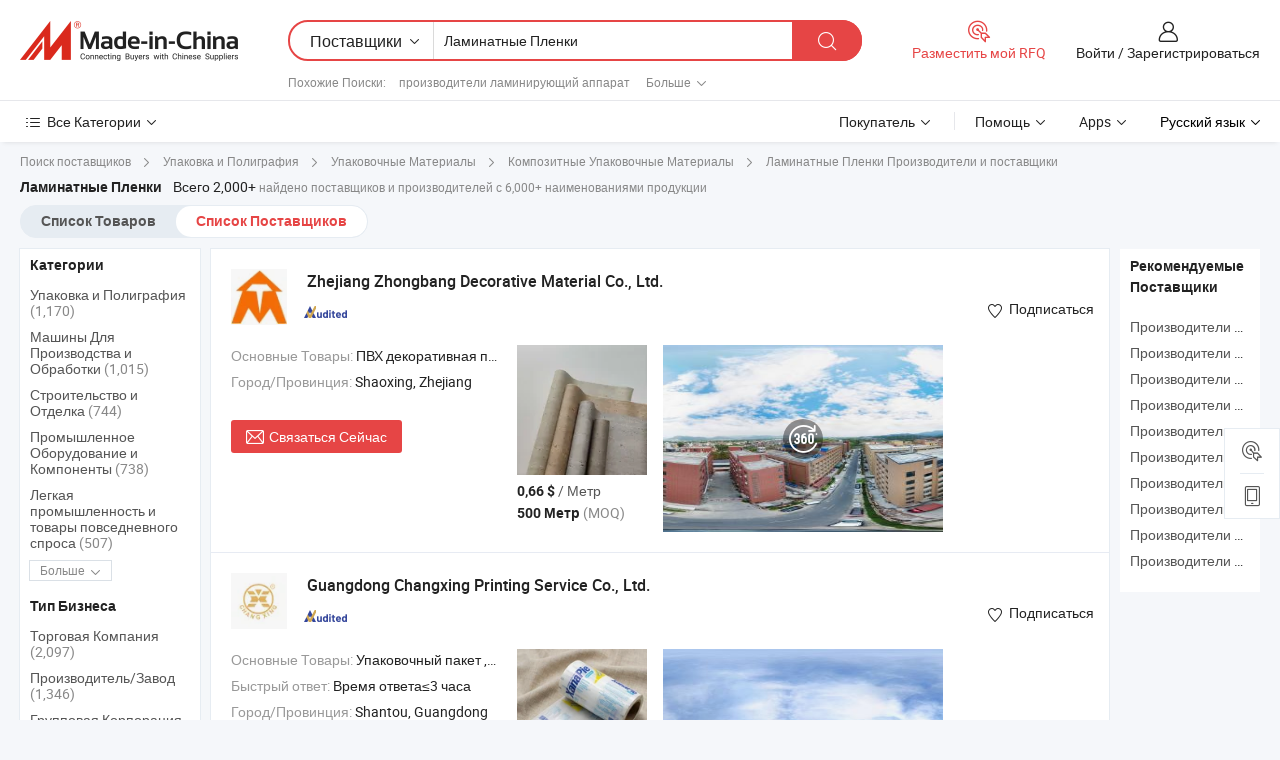

--- FILE ---
content_type: text/html;charset=UTF-8
request_url: https://ru.made-in-china.com/manufacturers/laminating-films.html
body_size: 70393
content:
<!DOCTYPE HTML>
<html lang="ru">
<head>
    <base href="//ru.made-in-china.com" target="_top"/>
<meta http-equiv="Content-Type" content="text/html; charset=utf-8" />
        <title>Китайские Ламинатные Пленки Производители, Ламинатные Пленки Производители и Поставщики на ru.Made-in-China.com</title>
    <meta content="производители Ламинатные Пленки, завод Ламинатные Пленки, Китайские производители, Китайские поставщики" name="keywords">
        <meta content="получить доступ к Ламинатные Пленки производителям и Ламинатные Пленки поставщикам из Китая эффективно на ru.Made-in-China.com" name="description">
<link rel="dns-prefetch" href="//www.micstatic.com">
<link rel="preconnect" href="//www.micstatic.com">
<link rel="dns-prefetch" href="//image.made-in-china.com">
<link rel="preconnect" href="//image.made-in-china.com">
<link rel="dns-prefetch" href="//pic.made-in-china.com">
<link rel="preconnect" href="//pic.made-in-china.com">
			<link rel="canonical" href="//ru.made-in-china.com/manufacturers/laminating-films.html"/>
	      <link rel="next" href="//ru.made-in-china.com/manufacturers/laminating-films_2.html"/>
      <link type="text/css" rel="stylesheet" href="https://www.micstatic.com/common/css/global_bdef139a.css" /><link type="text/css" rel="stylesheet" href="https://www.micstatic.com/common/js/assets/artDialog/skins/simple_221eedfd.css" /><link type="text/css" rel="stylesheet" href="https://www.micstatic.com/common/css/validator_88e23ce7.css" /><link type="text/css" rel="stylesheet" href="https://www.micstatic.com/landing/www/qc/css/company-search.B_5230bcb5.css" /><link type="text/css" rel="stylesheet" href="https://www.micstatic.com/common/future/core/style/future_d36576e8.css" /><link type="text/css" rel="stylesheet" href="https://www.micstatic.com/landing/www/qp/css/modules/swiper@7.0.5-bundle.min_f7b0d48b.css" /> 
                <link rel="alternate" hreflang="de" href="https://de.made-in-china.com/manufacturers/laminating-films.html" />
            <link rel="alternate" hreflang="hi" href="https://hi.made-in-china.com/manufacturers/laminating-films.html" />
            <link rel="alternate" hreflang="ru" href="https://ru.made-in-china.com/manufacturers/laminating-films.html" />
            <link rel="alternate" hreflang="pt" href="https://pt.made-in-china.com/manufacturers/laminating-films.html" />
            <link rel="alternate" hreflang="ko" href="https://kr.made-in-china.com/manufacturers/laminating-films.html" />
            <link rel="alternate" hreflang="en" href="https://www.made-in-china.com/manufacturers/laminating-films.html" />
            <link rel="alternate" hreflang="it" href="https://it.made-in-china.com/manufacturers/laminating-films.html" />
            <link rel="alternate" hreflang="fr" href="https://fr.made-in-china.com/manufacturers/laminating-films.html" />
            <link rel="alternate" hreflang="es" href="https://es.made-in-china.com/manufacturers/laminating-films.html" />
            <link rel="alternate" hreflang="sa" href="https://sa.made-in-china.com/manufacturers/laminating-films.html" />
            <link rel="alternate" hreflang="x-default" href="https://www.made-in-china.com/manufacturers/laminating-films.html" />
            <link rel="alternate" hreflang="vi" href="https://vi.made-in-china.com/manufacturers/laminating-films.html" />
            <link rel="alternate" hreflang="th" href="https://th.made-in-china.com/manufacturers/laminating-films.html" />
            <link rel="alternate" hreflang="ja" href="https://jp.made-in-china.com/manufacturers/laminating-films.html" />
            <link rel="alternate" hreflang="id" href="https://id.made-in-china.com/manufacturers/laminating-films.html" />
            <link rel="alternate" hreflang="nl" href="https://nl.made-in-china.com/manufacturers/laminating-films.html" />
            <link rel="alternate" hreflang="tr" href="https://tr.made-in-china.com/manufacturers/laminating-films.html" />
    <style>
        body .prod-favorite-icon .tip-faverite{
            width: 115px;
        }
        .J-async-dom .extra-rec {
            min-height: 1000px;
        }
    </style>
<!-- Polyfill Code Begin --><script chaset="utf-8" type="text/javascript" src="https://www.micstatic.com/polyfill/polyfill-simplify_eb12d58d.js"></script><!-- Polyfill Code End --></head>
<body probe-clarity="false" >
            <div id="header" ></div>
<script>
    function headerMlanInit() {
        const funcName = 'headerMlan';
        const app = new window[funcName]({target: document.getElementById('header'), props: {props: {"pageType":3,"logoTitle":"Производители и поставщики","logoUrl":null,"base":{"buyerInfo":{"service":"Услуги","newUserGuide":"Гид для новичков","auditReport":"Audited Suppliers' Reports","meetSuppliers":"Meet Suppliers","onlineTrading":"Secured Trading Service","buyerCenter":"Центр покупателей","contactUs":"Связаться с Нами","search":"Поиск","prodDirectory":"Каталог Товаров","supplierDiscover":"Supplier Discover","sourcingRequest":"Разместить Запрос на Поставку","quickLinks":"Quick Links","myFavorites":"Мое Избранное","visitHistory":"История Браузера","buyer":"Покупатель","blog":"Бизнес-информация"},"supplierInfo":{"supplier":"Поставщик","joinAdvance":"加入高级会员","tradeServerMarket":"外贸服务市场","memberHome":"外贸e家","cloudExpo":"Smart Expo云展会","onlineTrade":"交易服务","internationalLogis":"国际物流","northAmericaBrandSailing":"北美全渠道出海","micDomesticTradeStation":"中国制造网内贸站"},"helpInfo":{"whyMic":"Why Made-in-China.com","auditSupplierWay":"Как мы проводим аудит поставщиков","securePaymentWay":"Как мы обеспечиваем оплату","submitComplaint":"Подать жалобу","contactUs":"Связаться с Нами","faq":"Вопросы-Ответы","help":"Помощь"},"appsInfo":{"downloadApp":"Скачать App!","forBuyer":"Для покупателя","forSupplier":"Для поставщика","exploreApp":"Исследовать эксклюзивные скидки в App","apps":"Apps"},"languages":[{"lanCode":0,"simpleName":"en","name":"English","value":"//www.made-in-china.com/manufacturers/laminating-films.html","htmlLang":"en"},{"lanCode":5,"simpleName":"es","name":"Español","value":"//es.made-in-china.com/manufacturers/laminating-films.html","htmlLang":"es"},{"lanCode":4,"simpleName":"pt","name":"Português","value":"//pt.made-in-china.com/manufacturers/laminating-films.html","htmlLang":"pt"},{"lanCode":2,"simpleName":"fr","name":"Français","value":"//fr.made-in-china.com/manufacturers/laminating-films.html","htmlLang":"fr"},{"lanCode":3,"simpleName":"ru","name":"Русский язык","value":"//ru.made-in-china.com/","htmlLang":"ru"},{"lanCode":8,"simpleName":"it","name":"Italiano","value":"//it.made-in-china.com/manufacturers/laminating-films.html","htmlLang":"it"},{"lanCode":6,"simpleName":"de","name":"Deutsch","value":"//de.made-in-china.com/manufacturers/laminating-films.html","htmlLang":"de"},{"lanCode":7,"simpleName":"nl","name":"Nederlands","value":"//nl.made-in-china.com/manufacturers/laminating-films.html","htmlLang":"nl"},{"lanCode":9,"simpleName":"sa","name":"العربية","value":"//sa.made-in-china.com/manufacturers/laminating-films.html","htmlLang":"ar"},{"lanCode":11,"simpleName":"kr","name":"한국어","value":"//kr.made-in-china.com/manufacturers/laminating-films.html","htmlLang":"ko"},{"lanCode":10,"simpleName":"jp","name":"日本語","value":"//jp.made-in-china.com/manufacturers/laminating-films.html","htmlLang":"ja"},{"lanCode":12,"simpleName":"hi","name":"हिन्दी","value":"//hi.made-in-china.com/manufacturers/laminating-films.html","htmlLang":"hi"},{"lanCode":13,"simpleName":"th","name":"ภาษาไทย","value":"//th.made-in-china.com/manufacturers/laminating-films.html","htmlLang":"th"},{"lanCode":14,"simpleName":"tr","name":"Türkçe","value":"//tr.made-in-china.com/manufacturers/laminating-films.html","htmlLang":"tr"},{"lanCode":15,"simpleName":"vi","name":"Tiếng Việt","value":"//vi.made-in-china.com/manufacturers/laminating-films.html","htmlLang":"vi"},{"lanCode":16,"simpleName":"id","name":"Bahasa Indonesia","value":"//id.made-in-china.com/manufacturers/laminating-films.html","htmlLang":"id"}],"showMlan":true,"showRules":false,"rules":"Rules","language":"ru","menu":"Меню","subTitle":null,"subTitleLink":null,"stickyInfo":null},"categoryRegion":{"categories":"Все Категории","categoryList":[{"name":"Сельское Хозяйство и Пища","value":"https://ru.made-in-china.com/category1_Agriculture-Food/Agriculture-Food_usssssssss.html","catCode":"1000000000"},{"name":"Одежда и Аксессуары","value":"https://ru.made-in-china.com/category1_Apparel-Accessories/Apparel-Accessories_uussssssss.html","catCode":"1100000000"},{"name":"Искусство и Ремесла","value":"https://ru.made-in-china.com/category1_Arts-Crafts/Arts-Crafts_uyssssssss.html","catCode":"1200000000"},{"name":"Автозапчасти и Аксессуары","value":"https://ru.made-in-china.com/category1_Auto-Motorcycle-Parts-Accessories/Auto-Motorcycle-Parts-Accessories_yossssssss.html","catCode":"2900000000"},{"name":"Сумки, Футляры и Коробки","value":"https://ru.made-in-china.com/category1_Bags-Cases-Boxes/Bags-Cases-Boxes_yhssssssss.html","catCode":"2600000000"},{"name":"Химическая Промышленность","value":"https://ru.made-in-china.com/category1_Chemicals/Chemicals_uissssssss.html","catCode":"1300000000"},{"name":"Компьютерные Товары","value":"https://ru.made-in-china.com/category1_Computer-Products/Computer-Products_iissssssss.html","catCode":"3300000000"},{"name":"Строительство и Отделка","value":"https://ru.made-in-china.com/category1_Construction-Decoration/Construction-Decoration_ugssssssss.html","catCode":"1500000000"},{"name":"Бытовая Электроника","value":"https://ru.made-in-china.com/category1_Consumer-Electronics/Consumer-Electronics_unssssssss.html","catCode":"1400000000"},{"name":"Электротехника и Электроника","value":"https://ru.made-in-china.com/category1_Electrical-Electronics/Electrical-Electronics_uhssssssss.html","catCode":"1600000000"},{"name":"Мебель","value":"https://ru.made-in-china.com/category1_Furniture/Furniture_yessssssss.html","catCode":"2700000000"},{"name":"Здоровье и Медицина","value":"https://ru.made-in-china.com/category1_Health-Medicine/Health-Medicine_uessssssss.html","catCode":"1700000000"},{"name":"Промышленное Оборудование и Компоненты","value":"https://ru.made-in-china.com/category1_Industrial-Equipment-Components/Industrial-Equipment-Components_inssssssss.html","catCode":"3400000000"},{"name":"Инструменты и Измерительные Приборы","value":"https://ru.made-in-china.com/category1_Instruments-Meters/Instruments-Meters_igssssssss.html","catCode":"3500000000"},{"name":"Легкая промышленность и товары повседневного спроса","value":"https://ru.made-in-china.com/category1_Light-Industry-Daily-Use/Light-Industry-Daily-Use_urssssssss.html","catCode":"1800000000"},{"name":"Светильники и Освещение","value":"https://ru.made-in-china.com/category1_Lights-Lighting/Lights-Lighting_isssssssss.html","catCode":"3000000000"},{"name":"Машины Для Производства и Обработки","value":"https://ru.made-in-china.com/category1_Manufacturing-Processing-Machinery/Manufacturing-Processing-Machinery_uossssssss.html","catCode":"1900000000"},{"name":"Металлургия, Полезные Ископаемые и Энергетика","value":"https://ru.made-in-china.com/category1_Metallurgy-Mineral-Energy/Metallurgy-Mineral-Energy_ysssssssss.html","catCode":"2000000000"},{"name":"Канцелярские Товары","value":"https://ru.made-in-china.com/category1_Office-Supplies/Office-Supplies_yrssssssss.html","catCode":"2800000000"},{"name":"Упаковка и Полиграфия","value":"https://ru.made-in-china.com/category1_Packaging-Printing/Packaging-Printing_ihssssssss.html","catCode":"3600000000"},{"name":"Безопасность и Защита","value":"https://ru.made-in-china.com/category1_Security-Protection/Security-Protection_ygssssssss.html","catCode":"2500000000"},{"name":"Услуги","value":"https://ru.made-in-china.com/category1_Service/Service_ynssssssss.html","catCode":"2400000000"},{"name":"Спортивные Товары и Отдых","value":"https://ru.made-in-china.com/category1_Sporting-Goods-Recreation/Sporting-Goods-Recreation_iussssssss.html","catCode":"3100000000"},{"name":"Текстиль","value":"https://ru.made-in-china.com/category1_Textile/Textile_yussssssss.html","catCode":"2100000000"},{"name":"Инструменты и Крепёжные Изделия","value":"https://ru.made-in-china.com/category1_Tools-Hardware/Tools-Hardware_iyssssssss.html","catCode":"3200000000"},{"name":"Игрушки","value":"https://ru.made-in-china.com/category1_Toys/Toys_yyssssssss.html","catCode":"2200000000"},{"name":"Транспорт","value":"https://ru.made-in-china.com/category1_Transportation/Transportation_yissssssss.html","catCode":"2300000000"}],"more":"Больше"},"searchRegion":{"show":true,"lookingFor":"Расскажите нам, что вы ищете...","homeUrl":"//ru.made-in-china.com","products":"Товары","suppliers":"Поставщики","auditedFactory":null,"uploadImage":"Загрузить изображение","max20MbPerImage":"Максимум 20 МБ на изображение","yourRecentKeywords":"Ваши последние ключевые слова","clearHistory":"Очистить Историю","popularSearches":"Похожие Поиски","relatedSearches":"Больше","more":null,"maxSizeErrorMsg":"Загрузка не удалась. Максимальный размер изображения 20 МБ.","noNetworkErrorMsg":"Нет сетевого подключения. Пожалуйста, проверьте настройки сети и попробуйте снова.","uploadFailedErrorMsg":"Загрузка не удалась. Неверный формат изображения. Поддерживаемые форматы: JPG, PNG, BMP.","relatedList":[{"word":"производители ламинирующий аппарат","adsData":"","link":"https://ru.made-in-china.com/manufacturers/laminating-machine.html","title":"производители ламинирующий аппарат"},{"word":"производители упаковочная пленка","adsData":"","link":"https://ru.made-in-china.com/manufacturers/packaging-film.html","title":"производители упаковочная пленка"},{"word":"производители пет-фильм","adsData":"","link":"https://ru.made-in-china.com/manufacturers/pet-film.html","title":"производители пет-фильм"},{"word":"производители упаковка печать","adsData":"","link":"https://ru.made-in-china.com/manufacturers/packaging-printing.html","title":"производители упаковка печать"},{"word":"производители снимите пленку","adsData":"","link":"https://ru.made-in-china.com/manufacturers/roll-film.html","title":"производители снимите пленку"},{"word":"Рулонные Ламинирующие Пленки","adsData":"","link":"https://ru.made-in-china.com/tag_search_product/Roll-Laminating-Films_iuurhsen_1.html","title":"Рулонные Ламинирующие Пленки"},{"word":"Автоматическая Ламинирующая Машина Для Пленки","adsData":"","link":"https://ru.made-in-china.com/tag_search_product/Automatic-Film-Laminating-Machine_ussyyoun_1.html","title":"Автоматическая Ламинирующая Машина Для Пленки"},{"word":"Упаковочная Пленка Для Продуктов Питания","adsData":"","link":"https://ru.made-in-china.com/tag_search_product/Food-Packaging-Film_rieoien_1.html","title":"Упаковочная Пленка Для Продуктов Питания"},{"word":"Пластиковая Ламинирующая Пленка","adsData":"","link":"https://ru.made-in-china.com/tag_search_product/Plastic-Laminating-Film_usinonun_1.html","title":"Пластиковая Ламинирующая Пленка"},{"word":"Машина Для Ламинирования Пластиковых Пленок","adsData":"","link":"https://ru.made-in-china.com/tag_search_product/Plastic-Film-Laminating-Machine_ououyhn_1.html","title":"Машина Для Ламинирования Пластиковых Пленок"}],"relatedTitle":null,"relatedTitleLink":null,"formParams":null,"mlanFormParams":{"keyword":"Ламинатные Пленки","inputkeyword":"Ламинатные Пленки","type":null,"currentTab":null,"currentPage":null,"currentCat":null,"currentRegion":null,"currentProp":null,"submitPageUrl":null,"parentCat":null,"otherSearch":null,"currentAllCatalogCodes":null,"sgsMembership":null,"memberLevel":null,"topOrder":null,"size":null,"more":"больше","less":"less","staticUrl50":null,"staticUrl10":null,"staticUrl30":null,"condition":"1","conditionParamsList":[{"condition":"0","conditionName":null,"action":"/productSearch?keyword=#word#","searchUrl":null,"inputPlaceholder":null},{"condition":"1","conditionName":null,"action":"https://ru.made-in-china.com/companySearch?keyword=#word#","searchUrl":null,"inputPlaceholder":null}]},"enterKeywordTips":"Введите ключевое слово по крайней мере для вашего поиска.","openMultiSearch":false},"frequentRegion":{"rfq":{"rfq":"Разместить мой RFQ","searchRfq":"Search RFQs","acquireRfqHover":"Расскажите нам, что вам нужно, и попробуйте простой способ получить цитаты !","searchRfqHover":"Discover quality RFQs and connect with big-budget buyers"},"account":{"account":"Аккаунт","signIn":"Войти","join":"Зарегистрироваться","newUser":"Новый Пользователь","joinFree":"Зарегистрироваться","or":"Или","socialLogin":"Нажимая «Зарегистрироваться», «Войти» или «Продолжить» с Facebook, Linkedin, Twitter, Google, %s, я принимаю %sUser Agreement%s и %sPrivacy Policy%s","message":"Сообщения","quotes":"Цитаты","orders":"Заказы","favorites":"Избранное","visitHistory":"История Браузера","postSourcingRequest":"Разместить Запрос на Поставку","hi":"Здравствуйте","signOut":"Выйти","manageProduct":"Управление Продуктами","editShowroom":"Редактировать выставочный зал","username":"","userType":null,"foreignIP":true,"currentYear":2026,"userAgreement":"Пользовательское соглашение","privacyPolicy":"Политика конфиденциальности"},"message":{"message":"Сообщения","signIn":"Войти","join":"Зарегистрироваться","newUser":"Новый Пользователь","joinFree":"Зарегистрироваться","viewNewMsg":"Sign in to view the new messages","inquiry":"Запросы","rfq":"RFQs","awaitingPayment":"Awaiting payments","chat":"Чат","awaitingQuotation":"Ожидание котировок"},"cart":{"cart":"Корзина запросов"}},"busiRegion":null,"previewRegion":null,"relatedQpSync":true,"relatedQpSearchUrl":"https://www.made-in-china.com/multi-search/getHeadRelatedQp?word=laminating films&headQpType=QC&lanCode=3"}}});
		const hoc=o=>(o.__proto__.$get=function(o){return this.$$.ctx[this.$$.props[o]]},o.__proto__.$getKeys=function(){return Object.keys(this.$$.props)},o.__proto__.$getProps=function(){return this.$get("props")},o.__proto__.$setProps=function(o){var t=this.$getKeys(),s={},p=this;t.forEach(function(o){s[o]=p.$get(o)}),s.props=Object.assign({},s.props,o),this.$set(s)},o.__proto__.$help=function(){console.log("\n            $set(props): void             | 设置props的值\n            $get(key: string): any        | 获取props指定key的值\n            $getKeys(): string[]          | 获取props所有key\n            $getProps(): any              | 获取props里key为props的值（适用nail）\n            $setProps(params: any): void  | 设置props里key为props的值（适用nail）\n            $on(ev, callback): func       | 添加事件监听，返回移除事件监听的函数\n            $destroy(): void              | 销毁组件并触发onDestroy事件\n        ")},o);
        window[`${funcName}Api`] = hoc(app);
    };
</script><script type="text/javascript" crossorigin="anonymous" onload="headerMlanInit()" src="https://www.micstatic.com/nail/pc/header-mlan_6f301846.js"></script>    	<div class="auto-size J-auto-size qc-page">
        <input type="hidden" id="lanCode" name="lanCode" value="3">
        <input type="hidden" id="lan" name="lan" value="ru">
        <input type="hidden" id="sensor_pg_v" value="st:qc,m:laminating films,p:1,tp:103,stp:10302,tp:103,stp:10302"/>
        <input id="ads_word" name="ads_word" type="hidden" value="laminating films"/>
        <input type="hidden" id="relatedQpSync" name="relatedQpSync" value="true">
                        <input type="hidden" id="login" value="false" />
        <input type="hidden" id="loginBuyer" value="false" />
        <input type="hidden" id="liveComIds" value="null"/>
        <input type="hidden" name="user_behavior_trace_id" id="user_behavior_trace_id" value="1jfkp2h0d480z"/>
                <script class="J-mlan-config" type="text/data-lang" data-lang="">
        {
            "Please input keyword(s).": "Пожалуйста, введите ключевые слова.",
            "Please input the information in English only.": "Пожалуйста, вводите информацию только на английском языке.",
            "More": "Больше",
            "Less": "Mеньше",
            "negotiable": "Цена Договорная",
            "Following": "Следующий",
            "Follow": "Подписаться",
            "Followed Successfully!": "Подписан Успешно!",
            "Unfollow Successfully!": "Отписаться Успешно!",
            "Only for global buyer.": "Только для глобального покупателя.",
            "1000 suppliers at the most.": "Максимум 1000 поставщиков.",
            "Your operation is too frequent, please try again after 24 hours.": "Ваша операция выполняется слишком часто. Повторите попытку через 24 часа.",
            "Please enter your full name.": "Введите свое полное имя.",
            "Please use English characters.": "Используйте Английские символы.",
            "Enter your email address": "Пожалуйста, введите вашу эле. почту.",
            "Please enter your email address.": "Введите ваш адрес электронной почты.",
            "Please enter a valid email address.": "Введите действительный адрес почты.",
            "To Be Negotiated": "Для Переговоров",
            "Updates notifications will be sent to this email, make sure your email is correct.": "Уведомления об обновлениях будут отправляться на этот адрес электронной почты, убедитесь, что ваш адрес электронной почты указан правильно.",
            "Name": "Название",
            "Email": "Почта",
            "An account already exists with this email,": "Аккаунт с таким адресом электронной почты уже существует,",
            "Sign in": "Войти",
            "now or select another email address.": "сейчас или выберите другой адрес электронной почты.",
            "Confirm": "Подтвердить",
            "Cancel": "Отменить",
            "Ms.": "Госпожа",
            "Mr.": "Господин.",
            "Miss": "Госпожа",
            "Mrs.": "Госпожа",
            "System error, please try again.": "Системная ошибка, попробуйте еще раз.",
            "Chat Now!": "Чат!",
            "Chat Now": "Чат",
            "Chat with supplier online now!": "Общайтесь с поставщиком онлайн прямо сейчас！",
            "Chat": "Чат",
            "Talk to me!": "Поговори со мной!",
            "Supplier is offline now, please leave your message.": "Поставщик сейчас не в сети, пожалуйста, оставьте свое сообщение.",
            "Products": "Товары",
            "Exhibitors": "Экспоненты",
            "Suppliers": "Поставщики"
        }
        </script>
                <div class="crumb crumb-new" itemscope itemtype="https://schema.org/BreadcrumbList">
    		<span itemprop="itemListElement" itemscope itemtype="https://schema.org/ListItem">
  <a itemprop="item" href="https://ru.made-in-china.com/html/category.html">
      <span itemprop="name">Поиск поставщиков</span>
  </a>
  <meta itemprop="position" content="1" />
</span>
						<i class="ob-icon icon-right"></i>
				<span itemprop="itemListElement" itemscope itemtype="https://schema.org/ListItem">
		    <a itemprop="item" href="https://ru.made-in-china.com/category1_Packaging-Printing/Packaging-Printing_ihssssssss.html">
		        <span itemprop="name">Упаковка и Полиграфия</span>
		    </a>
		    <meta itemprop="position" content="2" />
		</span>
						<i class="ob-icon icon-right"></i>
				<span itemprop="itemListElement" itemscope itemtype="https://schema.org/ListItem">
		    <a itemprop="item" href="https://ru.made-in-china.com/category23_Packaging-Printing/Packaging-Materials_ihsussssss_1.html">
		        <span itemprop="name">Упаковочные Материалы</span>
		    </a>
		    <meta itemprop="position" content="3" />
		</span>
						<i class="ob-icon icon-right"></i>
				<span itemprop="itemListElement" itemscope itemtype="https://schema.org/ListItem">
		    <a itemprop="item" href="https://ru.made-in-china.com/category23_Packaging-Printing/Composite-Packaging-Materials_ihsusissss_1.html">
		        <span itemprop="name">Композитные Упаковочные Материалы</span>
		    </a>
		    <meta itemprop="position" content="4" />
		</span>
	                                        <i class="ob-icon icon-right"></i>
                                        <h1>&#1051;&#1072;&#1084;&#1080;&#1085;&#1072;&#1090;&#1085;&#1099;&#1077; &#1055;&#1083;&#1077;&#1085;&#1082;&#1080; Производители и поставщики</h1>
            		</div>
		<div class="page grid qc-list">
                        <div class="layout-fly cf">
                <div class="main-wrap">
                    <div class="main">
						                        <div class="total-tip total-tip-new">
                                                                                                                                            <em class='key_word'>&#1051;&#1072;&#1084;&#1080;&#1085;&#1072;&#1090;&#1085;&#1099;&#1077; &#1055;&#1083;&#1077;&#1085;&#1082;&#1080;</em> <em>Всего 2,000+</em> найдено поставщиков и производителей с 6,000+ наименованиями продукции
                        </div>
						<div class="list-tab">
                            <ul class="tab">
                                <li><a href="https://ru.made-in-china.com/tag_search_product/Laminating-Films_onuugun_1.html">Список Товаров</a></li>
                                <li class="selected"><a>Список Поставщиков</a></li>
                                                            </ul>
						</div>
																			<div class="search-list">
								        						                                                                        <div faw-module="suppliers_list" class="list-node
                   ">
            <div class="tip arrow-top company-description" style="display: none;">
        <div class="content">
                    PVC Decorative Film, PVC Film, Hot Stamping Foil manufacturer / supplier in China, offering Пленки из ПВХ Huichuang для ламинирования мебели, Итальянская пленка ПВХ с древесной текстурой для мебели, Фильм декоративный из ПВХ Huichuang для деревянных композитных плит легкие панели ДСП and so on.
                </div>
        <span class="arrow arrow-out">
            <span class="arrow arrow-in"></span>
        </span>
    </div>
    <div class="company-logo-wrap">
                <div class="company-logo">
            <img src='https://www.micstatic.com/landing/www/qc/img/com-logo.png?_v=1768815327912' data-original="//image.made-in-china.com/206f0j00PTtEWRYgKakU/Zhejiang-Zhongbang-Decorative-Material-Co-Ltd-.jpg" alt="Zhejiang Zhongbang Decorative Material Co., Ltd." />
        </div>
        <div class="company-name-wrap">
            <h2 class="company-name">
                <a class="company-name-link" target="_blank" rel="nofollow" href="https://ru.made-in-china.com/co_chinapvcfilm" ads-data="t:6,a:1,p:2,pcid:bMeQXiJEqTDU,si:1,ty:1,c:17,st:3,pa:3,flx_deliv_tp:ads,ads_id:EywAUHjdMDiF,ads_tp:,srv_id:rQzJYXCyVnmh" >
                                            Zhejiang Zhongbang Decorative Material Co., Ltd. </a>
            </h2>
            <div class="company-auth-wrap">
                <div class="compnay-auth">
                                                                                                                                                                                                                                                                                                                                                                                            												                                                                                                                        																		                                                                                                                        												                                                                                                                                                                                                    <span class="auth-block as-info">
                                <div class="as-logo pl-0 as-logo-now" reportUsable="reportUsable">
                                     <input type="hidden" value="bMeQXiJEqTDU">
                                    <a target="_blank" href="https://ru.made-in-china.com/co_chinapvcfilm/company_info.html" rel="nofollow" ads-data="t:6,a:1,p:2,pcid:bMeQXiJEqTDU,si:1,ty:1,c:17,st:4,pa:4">
                                        <span class="left_2"><img class="auth-icon ico-audited" src='https://www.micstatic.com/common/img/icon-new/as_32.png' alt="Аудированные поставщики"></span>
                                                                                                                    </a>
                                </div>
                            </span>
                                                                                                                                                                                                        </div>
                <div class="com-actions">
                                                                <div class="action action-follow follow-btn" data-logusername="chinapvcfilm" data-cid="bMeQXiJEqTDU" ads-data="st:69,pdid:,pcid:bMeQXiJEqTDU,is_trade:,is_sample:,is_rushorder:,a:1,flx_deliv_tp:ads,ads_id:EywAUHjdMDiF,ads_tp:,srv_id:rQzJYXCyVnmh">
                            <a href="javascript:void(0)">
                                <i class="ob-icon icon-heart-f"></i>
                                <i class="ob-icon icon-heart"></i>
                                <span>Подписаться</span>
                            </a>
                        </div>
                                                        </div>
            </div>
        </div>
    </div>
    <div class="company-info-wrap">
        <div class="company-info">
            <div class="company-box">
                <div class="company-intro">
                                                                                    <div>
                            <label class="subject">Основные Товары:</label>
                            <span title="ПВХ декоративная пленка, ПВХ пленка, горячая штамповка, металлическая пленка, ПВХ мраморный лист, ПВХ мембранная пленка, ламинирующий станок, мраморная пленка, вакуумный пресс, ламинирующая пленка для дверей">
                                                                                                                                                        ПВХ декоративная пленка , ПВХ пленка , горячая штамповка , металлическая пленка , ПВХ мраморный лист </span>
                        </div>
                                                                                                                                                                            <div>
                                <label class="subject">Город/Провинция:</label>
                                <span>
                                    Shaoxing, Zhejiang
                                </span>
                            </div>
                                                                                                    </div>
                <div class="user-action">
                    <a rel="nofollow" fun-inquiry-supplier target="_blank" href="https://www.made-in-china.com/sendInquiry/shrom_bMeQXiJEqTDU_bMeQXiJEqTDU.html?from=search&type=cs&target=com&word=laminating+films&plant=ru" class="contact-btn" ads-data="t:6,a:1,p:2,pcid:bMeQXiJEqTDU,si:1,ty:1,c:17,st:24,pa:24,st:24,flx_deliv_tp:ads,ads_id:EywAUHjdMDiF,ads_tp:,srv_id:rQzJYXCyVnmh">
                        <i class="ob-icon icon-mail"></i> Связаться Сейчас
                    </a>
                    <b class="tm3_chat_status" dataId="bMeQXiJEqTDU_bMeQXiJEqTDU_3"
                       inquiry="https://www.made-in-china.com/sendInquiry/shrom_bMeQXiJEqTDU_bMeQXiJEqTDU.html?from=search&type=cs&target=com&word=laminating+films&plant=ru"
                       processor="chat" cid="bMeQXiJEqTDU" style="display:none"></b>
                    <a rel="nofollow" class="tm-on" title="Поговори со мной!" href="javascript:void('Talk to me!')"
                       style="display:none">Поговори со мной!</a>
                </div>
            </div>
        </div>
        <div class="rec-product-wrap">
                            <ul class="rec-product">
                                                                                                                                <li >
                                <div class="img-thumb">
                                    <a href="https://ru.made-in-china.com/co_chinapvcfilm/product_Huichuang-Stone-PVC-Films-for-Laminating-on-Furnitures-Wall-Panels-Wall-Space_yyiiiihoyg.html" class="img-thumb-inner" target="_blank" title="&#1055;&#1083;&#1077;&#1085;&#1082;&#1080; &#1055;&#1042;&#1061; Huichuang &#1076;&#1083;&#1103; &#1083;&#1072;&#1084;&#1080;&#1085;&#1080;&#1088;&#1086;&#1074;&#1072;&#1085;&#1080;&#1103; &#1085;&#1072; &#1084;&#1077;&#1073;&#1077;&#1083;&#1080;, &#1089;&#1090;&#1077;&#1085;&#1086;&#1074;&#1099;&#1093; &#1087;&#1072;&#1085;&#1077;&#1083;&#1103;&#1093;, &#1089;&#1090;&#1077;&#1085;&#1072;&#1093;">
                                        <img alt="&#1055;&#1083;&#1077;&#1085;&#1082;&#1080; &#1055;&#1042;&#1061; Huichuang &#1076;&#1083;&#1103; &#1083;&#1072;&#1084;&#1080;&#1085;&#1080;&#1088;&#1086;&#1074;&#1072;&#1085;&#1080;&#1103; &#1085;&#1072; &#1084;&#1077;&#1073;&#1077;&#1083;&#1080;, &#1089;&#1090;&#1077;&#1085;&#1086;&#1074;&#1099;&#1093; &#1087;&#1072;&#1085;&#1077;&#1083;&#1103;&#1093;, &#1089;&#1090;&#1077;&#1085;&#1072;&#1093;" title="&#1055;&#1083;&#1077;&#1085;&#1082;&#1080; &#1055;&#1042;&#1061; Huichuang &#1076;&#1083;&#1103; &#1083;&#1072;&#1084;&#1080;&#1085;&#1080;&#1088;&#1086;&#1074;&#1072;&#1085;&#1080;&#1103; &#1085;&#1072; &#1084;&#1077;&#1073;&#1077;&#1083;&#1080;, &#1089;&#1090;&#1077;&#1085;&#1086;&#1074;&#1099;&#1093; &#1087;&#1072;&#1085;&#1077;&#1083;&#1103;&#1093;, &#1089;&#1090;&#1077;&#1085;&#1072;&#1093;"
                                             src="https://image.made-in-china.com/2f1j00bqvBaCNFcOky/-Huichuang-.jpg"
                                                                                        faw-exposure ads-data="t:6,a:1,p:2,pcid:bMeQXiJEqTDU,si:1,ty:1,c:17,st:8,pa:8,pid:OpzULRucgPVo,tps:1,pdid:OpzULRucgPVo,flx_deliv_tp:ads,ads_id:EywAUHjdMDiF,ads_tp:,srv_id:rQzJYXCyVnmh"/>
                                    </a>
                                </div>
                                <div class="pro-price-moq">
                                    <div class="prd-price" title="0,66 $ / &#1052;&#1077;&#1090;&#1088;"><strong class="price">0,66 $</strong> / &#1052;&#1077;&#1090;&#1088;</div>
                                    <div class="moq" title="500 Метр">500 Метр <span class="text--grey">(MOQ)</span></div>
                                </div>
                            </li>
                                                                                                                                                        <li >
                                <div class="img-thumb">
                                    <a href="https://ru.made-in-china.com/co_chinapvcfilm/product_PVC-Wooden-Grain-Laminating-Film-for-Flooring-Window-Sills_rgonirysg.html" class="img-thumb-inner" target="_blank" title="&#1055;&#1042;&#1061; &#1087;&#1083;&#1077;&#1085;&#1082;&#1072; &#1089; &#1076;&#1088;&#1077;&#1074;&#1077;&#1089;&#1085;&#1086;&#1081; &#1090;&#1077;&#1082;&#1089;&#1090;&#1091;&#1088;&#1086;&#1081; &#1076;&#1083;&#1103; &#1085;&#1072;&#1087;&#1086;&#1083;&#1100;&#1085;&#1099;&#1093; &#1087;&#1086;&#1082;&#1088;&#1099;&#1090;&#1080;&#1081; &#1080; &#1087;&#1086;&#1076;&#1086;&#1082;&#1086;&#1085;&#1085;&#1080;&#1082;&#1086;&#1074;">
                                        <img alt="&#1055;&#1042;&#1061; &#1087;&#1083;&#1077;&#1085;&#1082;&#1072; &#1089; &#1076;&#1088;&#1077;&#1074;&#1077;&#1089;&#1085;&#1086;&#1081; &#1090;&#1077;&#1082;&#1089;&#1090;&#1091;&#1088;&#1086;&#1081; &#1076;&#1083;&#1103; &#1085;&#1072;&#1087;&#1086;&#1083;&#1100;&#1085;&#1099;&#1093; &#1087;&#1086;&#1082;&#1088;&#1099;&#1090;&#1080;&#1081; &#1080; &#1087;&#1086;&#1076;&#1086;&#1082;&#1086;&#1085;&#1085;&#1080;&#1082;&#1086;&#1074;" title="&#1055;&#1042;&#1061; &#1087;&#1083;&#1077;&#1085;&#1082;&#1072; &#1089; &#1076;&#1088;&#1077;&#1074;&#1077;&#1089;&#1085;&#1086;&#1081; &#1090;&#1077;&#1082;&#1089;&#1090;&#1091;&#1088;&#1086;&#1081; &#1076;&#1083;&#1103; &#1085;&#1072;&#1087;&#1086;&#1083;&#1100;&#1085;&#1099;&#1093; &#1087;&#1086;&#1082;&#1088;&#1099;&#1090;&#1080;&#1081; &#1080; &#1087;&#1086;&#1076;&#1086;&#1082;&#1086;&#1085;&#1085;&#1080;&#1082;&#1086;&#1074;"
                                             src="https://image.made-in-china.com/2f1j00TyoVnHBCwJUA/-.jpg"
                                                                                        faw-exposure ads-data="t:6,a:1,p:2,pcid:bMeQXiJEqTDU,si:1,ty:1,c:17,st:8,pa:8,pid:UCFxuJHyEcVs,tps:2,pdid:UCFxuJHyEcVs,flx_deliv_tp:comb,ads_id:,ads_tp:,srv_id:"/>
                                    </a>
                                </div>
                                <div class="pro-price-moq">
                                    <div class="prd-price" title="0,65 $ / &#1052;&#1077;&#1090;&#1088;"><strong class="price">0,65 $</strong> / &#1052;&#1077;&#1090;&#1088;</div>
                                    <div class="moq" title="1 000 Метр">1 000 Метр <span class="text--grey">(MOQ)</span></div>
                                </div>
                            </li>
                                                                                                                                                        <li class="addto" >
                                <div class="img-thumb">
                                    <a href="https://ru.made-in-china.com/co_chinapvcfilm/product_PVC-Decorative-Lamination-Film-for-MDF-Wood-Grain-Panel-Profile_rgrhnyogg.html" class="img-thumb-inner" target="_blank" title="&#1055;&#1042;&#1061; &#1076;&#1077;&#1082;&#1086;&#1088;&#1072;&#1090;&#1080;&#1074;&#1085;&#1072;&#1103; &#1083;&#1072;&#1084;&#1080;&#1085;&#1072;&#1094;&#1080;&#1086;&#1085;&#1085;&#1072;&#1103; &#1087;&#1083;&#1077;&#1085;&#1082;&#1072; &#1076;&#1083;&#1103; &#1052;&#1044;&#1060; &#1087;&#1072;&#1085;&#1077;&#1083;&#1080; &#1089; &#1076;&#1088;&#1077;&#1074;&#1077;&#1089;&#1085;&#1099;&#1084; &#1088;&#1080;&#1089;&#1091;&#1085;&#1082;&#1086;&#1084;">
                                        <img alt="&#1055;&#1042;&#1061; &#1076;&#1077;&#1082;&#1086;&#1088;&#1072;&#1090;&#1080;&#1074;&#1085;&#1072;&#1103; &#1083;&#1072;&#1084;&#1080;&#1085;&#1072;&#1094;&#1080;&#1086;&#1085;&#1085;&#1072;&#1103; &#1087;&#1083;&#1077;&#1085;&#1082;&#1072; &#1076;&#1083;&#1103; &#1052;&#1044;&#1060; &#1087;&#1072;&#1085;&#1077;&#1083;&#1080; &#1089; &#1076;&#1088;&#1077;&#1074;&#1077;&#1089;&#1085;&#1099;&#1084; &#1088;&#1080;&#1089;&#1091;&#1085;&#1082;&#1086;&#1084;" title="&#1055;&#1042;&#1061; &#1076;&#1077;&#1082;&#1086;&#1088;&#1072;&#1090;&#1080;&#1074;&#1085;&#1072;&#1103; &#1083;&#1072;&#1084;&#1080;&#1085;&#1072;&#1094;&#1080;&#1086;&#1085;&#1085;&#1072;&#1103; &#1087;&#1083;&#1077;&#1085;&#1082;&#1072; &#1076;&#1083;&#1103; &#1052;&#1044;&#1060; &#1087;&#1072;&#1085;&#1077;&#1083;&#1080; &#1089; &#1076;&#1088;&#1077;&#1074;&#1077;&#1089;&#1085;&#1099;&#1084; &#1088;&#1080;&#1089;&#1091;&#1085;&#1082;&#1086;&#1084;"
                                             src="https://image.made-in-china.com/2f1j00SFuhcTyCkAfb/-.jpg"
                                                                                        faw-exposure ads-data="t:6,a:1,p:2,pcid:bMeQXiJEqTDU,si:1,ty:1,c:17,st:8,pa:8,pid:ZCjmiWeoMcVU,tps:3,pdid:ZCjmiWeoMcVU,flx_deliv_tp:comb,ads_id:,ads_tp:,srv_id:"/>
                                    </a>
                                </div>
                                <div class="pro-price-moq">
                                    <div class="prd-price" title="0,65 $ / &#1052;&#1077;&#1090;&#1088;"><strong class="price">0,65 $</strong> / &#1052;&#1077;&#1090;&#1088;</div>
                                    <div class="moq" title="1 000 Метр">1 000 Метр <span class="text--grey">(MOQ)</span></div>
                                </div>
                            </li>
                                                            </ul>
                                                            <script type="application/json">
                {
                    "sceneUrl": "",
                    "scenePicUrl": "",
                    "panoramaUrl": "//world-port.made-in-china.com/viewVR?comId=bMeQXiJEqTDU",
                    "panoSnapshotUrl": "https://world.made-in-china.com/img/ffs/4/zTEtHOIcuQhj",
                    "videoUrl": "https://v.made-in-china.com/ucv/sbr/1352269fda5c063ae504538e1c7c9e/5b4f87c7b010309539717482553094_h264_def.mp4",
                    "videoCoverPicUrl": "https://image.made-in-china.com/358f0j00aQTfVBtImoRd/Zhejiang-Zhongbang-Decorative-Material-Co-Ltd-.jpg",
                    "vid":"",
                    "autoplay": true,
                    "comUrl": "https://ru.made-in-china.com/co_chinapvcfilm",
                    "comName": "Zhejiang Zhongbang Decorative Material Co., Ltd.",
                    "csLevel": "50",
                    "sgsMembership": "0",
                    "keyWordSearch": "[{\"word\":\"&#1055;&#1042;&#1061; &#1076;&#1077;&#1082;&#1086;&#1088;&#1072;&#1090;&#1080;&#1074;&#1085;&#1072;&#1103; &#1087;&#1083;&#1077;&#1085;&#1082;&#1072;\",\"wordSearchUrl\":\"https://ru.made-in-china.com/co_chinapvcfilm/product/keywordSearch?searchKeyword=&#1055;&#1042;&#1061; &#1076;&#1077;&#1082;&#1086;&#1088;&#1072;&#1090;&#1080;&#1074;&#1085;&#1072;&#1103; &#1087;&#1083;&#1077;&#1085;&#1082;&#1072;&viewType=0\"},{\"word\":\" &#1055;&#1042;&#1061; &#1087;&#1083;&#1077;&#1085;&#1082;&#1072;\",\"wordSearchUrl\":\"https://ru.made-in-china.com/co_chinapvcfilm/product/keywordSearch?searchKeyword= &#1055;&#1042;&#1061; &#1087;&#1083;&#1077;&#1085;&#1082;&#1072;&viewType=0\"},{\"word\":\" &#1075;&#1086;&#1088;&#1103;&#1095;&#1072;&#1103; &#1096;&#1090;&#1072;&#1084;&#1087;&#1086;&#1074;&#1082;&#1072;\",\"wordSearchUrl\":\"https://ru.made-in-china.com/co_chinapvcfilm/product/keywordSearch?searchKeyword= &#1075;&#1086;&#1088;&#1103;&#1095;&#1072;&#1103; &#1096;&#1090;&#1072;&#1084;&#1087;&#1086;&#1074;&#1082;&#1072;&viewType=0\"},{\"word\":\" &#1084;&#1077;&#1090;&#1072;&#1083;&#1083;&#1080;&#1095;&#1077;&#1089;&#1082;&#1072;&#1103; &#1087;&#1083;&#1077;&#1085;&#1082;&#1072;\",\"wordSearchUrl\":\"https://ru.made-in-china.com/co_chinapvcfilm/product/keywordSearch?searchKeyword= &#1084;&#1077;&#1090;&#1072;&#1083;&#1083;&#1080;&#1095;&#1077;&#1089;&#1082;&#1072;&#1103; &#1087;&#1083;&#1077;&#1085;&#1082;&#1072;&viewType=0\"},{\"word\":\" &#1055;&#1042;&#1061; &#1084;&#1088;&#1072;&#1084;&#1086;&#1088;&#1085;&#1099;&#1081; &#1083;&#1080;&#1089;&#1090;\",\"wordSearchUrl\":\"https://ru.made-in-china.com/co_chinapvcfilm/product/keywordSearch?searchKeyword= &#1055;&#1042;&#1061; &#1084;&#1088;&#1072;&#1084;&#1086;&#1088;&#1085;&#1099;&#1081; &#1083;&#1080;&#1089;&#1090;&viewType=0\"},{\"word\":\" &#1055;&#1042;&#1061; &#1084;&#1077;&#1084;&#1073;&#1088;&#1072;&#1085;&#1085;&#1072;&#1103; &#1087;&#1083;&#1077;&#1085;&#1082;&#1072;\",\"wordSearchUrl\":\"https://ru.made-in-china.com/co_chinapvcfilm/product/keywordSearch?searchKeyword= &#1055;&#1042;&#1061; &#1084;&#1077;&#1084;&#1073;&#1088;&#1072;&#1085;&#1085;&#1072;&#1103; &#1087;&#1083;&#1077;&#1085;&#1082;&#1072;&viewType=0\"},{\"word\":\" &#1083;&#1072;&#1084;&#1080;&#1085;&#1080;&#1088;&#1091;&#1102;&#1097;&#1080;&#1081; &#1089;&#1090;&#1072;&#1085;&#1086;&#1082;\",\"wordSearchUrl\":\"https://ru.made-in-china.com/co_chinapvcfilm/product/keywordSearch?searchKeyword= &#1083;&#1072;&#1084;&#1080;&#1085;&#1080;&#1088;&#1091;&#1102;&#1097;&#1080;&#1081; &#1089;&#1090;&#1072;&#1085;&#1086;&#1082;&viewType=0\"},{\"word\":\" &#1084;&#1088;&#1072;&#1084;&#1086;&#1088;&#1085;&#1072;&#1103; &#1087;&#1083;&#1077;&#1085;&#1082;&#1072;\",\"wordSearchUrl\":\"https://ru.made-in-china.com/co_chinapvcfilm/product/keywordSearch?searchKeyword= &#1084;&#1088;&#1072;&#1084;&#1086;&#1088;&#1085;&#1072;&#1103; &#1087;&#1083;&#1077;&#1085;&#1082;&#1072;&viewType=0\"},{\"word\":\" &#1074;&#1072;&#1082;&#1091;&#1091;&#1084;&#1085;&#1099;&#1081; &#1087;&#1088;&#1077;&#1089;&#1089;\",\"wordSearchUrl\":\"https://ru.made-in-china.com/co_chinapvcfilm/product/keywordSearch?searchKeyword= &#1074;&#1072;&#1082;&#1091;&#1091;&#1084;&#1085;&#1099;&#1081; &#1087;&#1088;&#1077;&#1089;&#1089;&viewType=0\"},{\"word\":\" &#1083;&#1072;&#1084;&#1080;&#1085;&#1080;&#1088;&#1091;&#1102;&#1097;&#1072;&#1103; &#1087;&#1083;&#1077;&#1085;&#1082;&#1072; &#1076;&#1083;&#1103; &#1076;&#1074;&#1077;&#1088;&#1077;&#1081;\",\"wordSearchUrl\":\"https://ru.made-in-china.com/co_chinapvcfilm/product/keywordSearch?searchKeyword= &#1083;&#1072;&#1084;&#1080;&#1085;&#1080;&#1088;&#1091;&#1102;&#1097;&#1072;&#1103; &#1087;&#1083;&#1077;&#1085;&#1082;&#1072; &#1076;&#1083;&#1103; &#1076;&#1074;&#1077;&#1088;&#1077;&#1081;&viewType=0\"}]",
                    "inquiryUrl": "https://www.made-in-china.com/sendInquiry/shrom_bMeQXiJEqTDU_bMeQXiJEqTDU.html?from=search&type=cs&target=com&word=laminating+films&plant=ru",
                    "aboutUsUrl": "https://ru.made-in-china.com/co_chinapvcfilm/company_info.html",
                    "placeholderUrl": "https://www.micstatic.com/landing/www/qc/img/spacer.gif?_v=1768815327912",
                    "tridImg": "https://www.micstatic.com/common/img/icon/3d_36.png?_v=1768815327912",
                    "tridGif": "https://www.micstatic.com/common/img/icon/3d_gif.gif?_v=1768815327912"
                }
            </script>
                <script>
                    document.addEventListener('DOMContentLoaded', function () {
                        var companyNames = document.querySelectorAll('.company-name-link');
                        companyNames.forEach(function (element) {
                            element.addEventListener('mouseover', function () {
                                // 显示公司简介
                                var description = element.closest('.list-node').querySelector('.company-description');
                                if (description) {
                                    description.style.display = 'block';
                                }
                            });
                            element.addEventListener('mouseout', function () {
                                // 隐藏公司简介
                                var description = element.closest('.list-node').querySelector('.company-description');
                                if (description) {
                                    description.style.display = 'none';
                                }
                            });
                        });
                    });
                </script>
                                            <div class="company-video-wrap" faw-exposure ads-data="t:6,a:1,p:2,pcid:bMeQXiJEqTDU,si:1,ty:1,c:17,st:27,st:12,flx_deliv_tp:ads,ads_id:EywAUHjdMDiF,ads_tp:,srv_id:rQzJYXCyVnmh">
                    <div class="J-holder 360" data-url="//world-port.made-in-china.com/viewVR?comId=bMeQXiJEqTDU" ads-data="t:6,a:1,p:2,pcid:bMeQXiJEqTDU,si:1,ty:1,c:17,st:27,st:12,flx_deliv_tp:ads,ads_id:EywAUHjdMDiF,ads_tp:,srv_id:rQzJYXCyVnmh">
                                                    <img class="cover--company cover-360" src="https://world.made-in-china.com/img/ffs/4/zTEtHOIcuQhj"/>
                                                <div class="J-company-play play-360">
                            <i class="ob-icon icon-panorama"></i>
                        </div>
                    </div>
                </div>
                                </div>
    </div>
    </div> <div faw-module="suppliers_list" class="list-node
                           even
               ">
            <div class="tip arrow-top company-description" style="display: none;">
        <div class="content">
                    Packaging Bag, Food Packaging, Plastic Bag manufacturer / supplier in China, offering Индивидуальная печать металлизированных хрустящих картофельных чипсов из бананов в пластиковых фольгированных пакетах для вакуумной упаковки, Кастомная печать 3kg пластиковая портативная упаковка для продуктов, пакет с застежкой-замком, мойларовый пакет для упаковки курицы с окном для жареной курицы Полло Асадо, Пользовательская пленка из пищевого пластика с ламинированием, рулонная пленка из материала BOPP VMPET/PE для упаковки конфет and so on.
                </div>
        <span class="arrow arrow-out">
            <span class="arrow arrow-in"></span>
        </span>
    </div>
    <div class="company-logo-wrap">
                <div class="company-logo">
            <img src='https://www.micstatic.com/landing/www/qc/img/com-logo.png?_v=1768815327912' data-original="//image.made-in-china.com/206f0j00RtYUneOsZfcd/Guangdong-Changxing-Printing-Service-Co-Ltd-.jpg" alt="Guangdong Changxing Printing Service Co., Ltd." />
        </div>
        <div class="company-name-wrap">
            <h2 class="company-name">
                <a class="company-name-link" target="_blank" rel="nofollow" href="https://ru.made-in-china.com/co_cx-pack" ads-data="t:6,a:2,p:2,pcid:JOYtLARTRUDB,si:1,ty:1,c:17,st:3,pa:3,flx_deliv_tp:ads,ads_id:HNctVgklXIiD,ads_tp:,srv_id:OmgQUcMdqxRn" >
                                            Guangdong Changxing Printing Service Co., Ltd. </a>
            </h2>
            <div class="company-auth-wrap">
                <div class="compnay-auth">
                                                                                                                                                                                                                                                                                                                                                                                            												                                                                                                                        																		                                                                                                                        												                                                                                                                                                                                                    <span class="auth-block as-info">
                                <div class="as-logo pl-0 as-logo-now" reportUsable="reportUsable">
                                     <input type="hidden" value="JOYtLARTRUDB">
                                    <a target="_blank" href="https://ru.made-in-china.com/co_cx-pack/company_info.html" rel="nofollow" ads-data="t:6,a:2,p:2,pcid:JOYtLARTRUDB,si:1,ty:1,c:17,st:4,pa:4">
                                        <span class="left_2"><img class="auth-icon ico-audited" src='https://www.micstatic.com/common/img/icon-new/as_32.png' alt="Аудированные поставщики"></span>
                                                                                                                    </a>
                                </div>
                            </span>
                                                                                                                                                                                                        </div>
                <div class="com-actions">
                                                                <div class="action action-follow follow-btn" data-logusername="cx-pack" data-cid="JOYtLARTRUDB" ads-data="st:69,pdid:,pcid:JOYtLARTRUDB,is_trade:,is_sample:,is_rushorder:,a:2,flx_deliv_tp:ads,ads_id:HNctVgklXIiD,ads_tp:,srv_id:OmgQUcMdqxRn">
                            <a href="javascript:void(0)">
                                <i class="ob-icon icon-heart-f"></i>
                                <i class="ob-icon icon-heart"></i>
                                <span>Подписаться</span>
                            </a>
                        </div>
                                                        </div>
            </div>
        </div>
    </div>
    <div class="company-info-wrap">
        <div class="company-info">
            <div class="company-box">
                <div class="company-intro">
                                                                                    <div>
                            <label class="subject">Основные Товары:</label>
                            <span title="Упаковочный пакет, упаковка для продуктов, упаковка, пластиковый пакет, пакет с носиком, рулон упаковки для продуктов, бумажный пакет, бумажная коробка, стоячий пакет, плоское дно пакета">
                                                                                                                                                        Упаковочный пакет , упаковка для продуктов , упаковка , пластиковый пакет , пакет с носиком </span>
                        </div>
                                                                                    <div>
                            <label class="subject">Быстрый ответ:</label>
                            <span>
                                Время ответа≤3 часа
                            </span>
                        </div>
                                                                                                                                    <div>
                                <label class="subject">Город/Провинция:</label>
                                <span>
                                    Shantou, Guangdong
                                </span>
                            </div>
                                                                                                    </div>
                <div class="user-action">
                    <a rel="nofollow" fun-inquiry-supplier target="_blank" href="https://www.made-in-china.com/sendInquiry/shrom_JOYtLARTRUDB_JOYtLARTRUDB.html?from=search&type=cs&target=com&word=laminating+films&plant=ru" class="contact-btn" ads-data="t:6,a:2,p:2,pcid:JOYtLARTRUDB,si:1,ty:1,c:17,st:24,pa:24,st:24,flx_deliv_tp:ads,ads_id:HNctVgklXIiD,ads_tp:,srv_id:OmgQUcMdqxRn">
                        <i class="ob-icon icon-mail"></i> Связаться Сейчас
                    </a>
                    <b class="tm3_chat_status" dataId="JOYtLARTRUDB_JOYtLARTRUDB_3"
                       inquiry="https://www.made-in-china.com/sendInquiry/shrom_JOYtLARTRUDB_JOYtLARTRUDB.html?from=search&type=cs&target=com&word=laminating+films&plant=ru"
                       processor="chat" cid="JOYtLARTRUDB" style="display:none"></b>
                    <a rel="nofollow" class="tm-on" title="Поговори со мной!" href="javascript:void('Talk to me!')"
                       style="display:none">Поговори со мной!</a>
                </div>
            </div>
        </div>
        <div class="rec-product-wrap">
                            <ul class="rec-product">
                                                                                                                                <li >
                                <div class="img-thumb">
                                    <a href="https://ru.made-in-china.com/co_cx-pack/product_Lamination-Plastic-Film-for-Soap-Laundry-Detergent-Soap-Automatic-Roll-Films_uorosysugg.html" class="img-thumb-inner" target="_blank" title="&#1051;&#1072;&#1084;&#1080;&#1085;&#1080;&#1088;&#1086;&#1074;&#1072;&#1085;&#1085;&#1072;&#1103; &#1087;&#1083;&#1072;&#1089;&#1090;&#1080;&#1082;&#1086;&#1074;&#1072;&#1103; &#1087;&#1083;&#1077;&#1085;&#1082;&#1072; &#1076;&#1083;&#1103; &#1084;&#1099;&#1083;&#1072; &#1080; &#1089;&#1090;&#1080;&#1088;&#1072;&#1083;&#1100;&#1085;&#1086;&#1075;&#1086; &#1087;&#1086;&#1088;&#1086;&#1096;&#1082;&#1072;, &#1072;&#1074;&#1090;&#1086;&#1084;&#1072;&#1090;&#1080;&#1095;&#1077;&#1089;&#1082;&#1080;&#1077; &#1088;&#1091;&#1083;&#1086;&#1085;&#1099; &#1087;&#1083;&#1077;&#1085;&#1082;&#1080;">
                                        <img alt="&#1051;&#1072;&#1084;&#1080;&#1085;&#1080;&#1088;&#1086;&#1074;&#1072;&#1085;&#1085;&#1072;&#1103; &#1087;&#1083;&#1072;&#1089;&#1090;&#1080;&#1082;&#1086;&#1074;&#1072;&#1103; &#1087;&#1083;&#1077;&#1085;&#1082;&#1072; &#1076;&#1083;&#1103; &#1084;&#1099;&#1083;&#1072; &#1080; &#1089;&#1090;&#1080;&#1088;&#1072;&#1083;&#1100;&#1085;&#1086;&#1075;&#1086; &#1087;&#1086;&#1088;&#1086;&#1096;&#1082;&#1072;, &#1072;&#1074;&#1090;&#1086;&#1084;&#1072;&#1090;&#1080;&#1095;&#1077;&#1089;&#1082;&#1080;&#1077; &#1088;&#1091;&#1083;&#1086;&#1085;&#1099; &#1087;&#1083;&#1077;&#1085;&#1082;&#1080;" title="&#1051;&#1072;&#1084;&#1080;&#1085;&#1080;&#1088;&#1086;&#1074;&#1072;&#1085;&#1085;&#1072;&#1103; &#1087;&#1083;&#1072;&#1089;&#1090;&#1080;&#1082;&#1086;&#1074;&#1072;&#1103; &#1087;&#1083;&#1077;&#1085;&#1082;&#1072; &#1076;&#1083;&#1103; &#1084;&#1099;&#1083;&#1072; &#1080; &#1089;&#1090;&#1080;&#1088;&#1072;&#1083;&#1100;&#1085;&#1086;&#1075;&#1086; &#1087;&#1086;&#1088;&#1086;&#1096;&#1082;&#1072;, &#1072;&#1074;&#1090;&#1086;&#1084;&#1072;&#1090;&#1080;&#1095;&#1077;&#1089;&#1082;&#1080;&#1077; &#1088;&#1091;&#1083;&#1086;&#1085;&#1099; &#1087;&#1083;&#1077;&#1085;&#1082;&#1080;"
                                             src="https://image.made-in-china.com/2f1j00FEjkNhLcAlVY/-.jpg"
                                                                                        faw-exposure ads-data="t:6,a:2,p:2,pcid:JOYtLARTRUDB,si:1,ty:1,c:17,st:8,pa:8,pid:fZFaYWJUYNcQ,tps:1,pdid:fZFaYWJUYNcQ,flx_deliv_tp:ads,ads_id:HNctVgklXIiD,ads_tp:,srv_id:OmgQUcMdqxRn"/>
                                    </a>
                                </div>
                                <div class="pro-price-moq">
                                    <div class="prd-price" title="3,00 $ / &#1058;&#1086;&#1085;&#1085;."><strong class="price">3,00 $</strong> / &#1058;&#1086;&#1085;&#1085;.</div>
                                    <div class="moq" title="500 Тонны">500 Тонны <span class="text--grey">(MOQ)</span></div>
                                </div>
                            </li>
                                                                                                                                                        <li >
                                <div class="img-thumb">
                                    <a href="https://ru.made-in-china.com/co_cx-pack/product_Factory-Wholesale-BOPP-Laminating-Flexile-Plastic-Sachet-Packaging-Nuts-Dried-Fruit-Candy-Chips-Snack-Sealing-Bagging-Film-Roll-with-Custom-Print-Logo_uoehhsuhog.html" class="img-thumb-inner" target="_blank" title="&#1054;&#1087;&#1090;&#1086;&#1074;&#1072;&#1103; &#1087;&#1088;&#1086;&#1076;&#1072;&#1078;&#1072; &#1091;&#1087;&#1072;&#1082;&#1086;&#1074;&#1082;&#1080; &#1080;&#1079; &#1075;&#1080;&#1073;&#1082;&#1086;&#1081; &#1087;&#1083;&#1072;&#1089;&#1090;&#1080;&#1082;&#1086;&#1074;&#1086;&#1081; &#1087;&#1083;&#1077;&#1085;&#1082;&#1080; BOPP &#1076;&#1083;&#1103; &#1086;&#1088;&#1077;&#1093;&#1086;&#1074;, &#1089;&#1091;&#1096;&#1077;&#1085;&#1099;&#1093; &#1092;&#1088;&#1091;&#1082;&#1090;&#1086;&#1074;, &#1082;&#1086;&#1085;&#1092;&#1077;&#1090;, &#1095;&#1080;&#1087;&#1089;&#1086;&#1074; &#1080; &#1079;&#1072;&#1082;&#1091;&#1089;&#1086;&#1082; &#1089; &#1080;&#1085;&#1076;&#1080;&#1074;&#1080;&#1076;&#1091;&#1072;&#1083;&#1100;&#1085;&#1086;&#1081; &#1087;&#1077;&#1095;&#1072;&#1090;&#1100;&#1102; &#1083;&#1086;&#1075;&#1086;&#1090;&#1080;&#1087;&#1072;">
                                        <img alt="&#1054;&#1087;&#1090;&#1086;&#1074;&#1072;&#1103; &#1087;&#1088;&#1086;&#1076;&#1072;&#1078;&#1072; &#1091;&#1087;&#1072;&#1082;&#1086;&#1074;&#1082;&#1080; &#1080;&#1079; &#1075;&#1080;&#1073;&#1082;&#1086;&#1081; &#1087;&#1083;&#1072;&#1089;&#1090;&#1080;&#1082;&#1086;&#1074;&#1086;&#1081; &#1087;&#1083;&#1077;&#1085;&#1082;&#1080; BOPP &#1076;&#1083;&#1103; &#1086;&#1088;&#1077;&#1093;&#1086;&#1074;, &#1089;&#1091;&#1096;&#1077;&#1085;&#1099;&#1093; &#1092;&#1088;&#1091;&#1082;&#1090;&#1086;&#1074;, &#1082;&#1086;&#1085;&#1092;&#1077;&#1090;, &#1095;&#1080;&#1087;&#1089;&#1086;&#1074; &#1080; &#1079;&#1072;&#1082;&#1091;&#1089;&#1086;&#1082; &#1089; &#1080;&#1085;&#1076;&#1080;&#1074;&#1080;&#1076;&#1091;&#1072;&#1083;&#1100;&#1085;&#1086;&#1081; &#1087;&#1077;&#1095;&#1072;&#1090;&#1100;&#1102; &#1083;&#1086;&#1075;&#1086;&#1090;&#1080;&#1087;&#1072;" title="&#1054;&#1087;&#1090;&#1086;&#1074;&#1072;&#1103; &#1087;&#1088;&#1086;&#1076;&#1072;&#1078;&#1072; &#1091;&#1087;&#1072;&#1082;&#1086;&#1074;&#1082;&#1080; &#1080;&#1079; &#1075;&#1080;&#1073;&#1082;&#1086;&#1081; &#1087;&#1083;&#1072;&#1089;&#1090;&#1080;&#1082;&#1086;&#1074;&#1086;&#1081; &#1087;&#1083;&#1077;&#1085;&#1082;&#1080; BOPP &#1076;&#1083;&#1103; &#1086;&#1088;&#1077;&#1093;&#1086;&#1074;, &#1089;&#1091;&#1096;&#1077;&#1085;&#1099;&#1093; &#1092;&#1088;&#1091;&#1082;&#1090;&#1086;&#1074;, &#1082;&#1086;&#1085;&#1092;&#1077;&#1090;, &#1095;&#1080;&#1087;&#1089;&#1086;&#1074; &#1080; &#1079;&#1072;&#1082;&#1091;&#1089;&#1086;&#1082; &#1089; &#1080;&#1085;&#1076;&#1080;&#1074;&#1080;&#1076;&#1091;&#1072;&#1083;&#1100;&#1085;&#1086;&#1081; &#1087;&#1077;&#1095;&#1072;&#1090;&#1100;&#1102; &#1083;&#1086;&#1075;&#1086;&#1090;&#1080;&#1087;&#1072;"
                                             src="https://image.made-in-china.com/2f1j00TWabKdjnkgcF/-BOPP-.jpg"
                                                                                        faw-exposure ads-data="t:6,a:2,p:2,pcid:JOYtLARTRUDB,si:1,ty:1,c:17,st:8,pa:8,pid:ewqAxZoblBWG,tps:2,pdid:ewqAxZoblBWG,flx_deliv_tp:ads,ads_id:HNctVgklXIiD,ads_tp:,srv_id:OmgQUcMdqxRn"/>
                                    </a>
                                </div>
                                <div class="pro-price-moq">
                                    <div class="prd-price" title="1,5 $ / &#1082;&#1075;"><strong class="price">1,5 $</strong> / &#1082;&#1075;</div>
                                    <div class="moq" title="200 кг">200 кг <span class="text--grey">(MOQ)</span></div>
                                </div>
                            </li>
                                                                                                                                                        <li class="addto" >
                                <div class="img-thumb">
                                    <a href="https://ru.made-in-china.com/co_cx-pack/product_Wholesale-Laminating-Pharma-Packaging-Plastic-Metalized-Pet12-VMPET12-PE40-Film-for-Heat-Seal_uoeehoyggg.html" class="img-thumb-inner" target="_blank" title="&#1054;&#1087;&#1090;&#1086;&#1074;&#1072;&#1103; &#1083;&#1072;&#1084;&#1080;&#1085;&#1080;&#1088;&#1086;&#1074;&#1072;&#1085;&#1085;&#1072;&#1103; &#1092;&#1072;&#1088;&#1084;&#1072;&#1094;&#1077;&#1074;&#1090;&#1080;&#1095;&#1077;&#1089;&#1082;&#1072;&#1103; &#1091;&#1087;&#1072;&#1082;&#1086;&#1074;&#1082;&#1072; &#1087;&#1083;&#1072;&#1089;&#1090;&#1080;&#1082;&#1086;&#1074;&#1072;&#1103; &#1084;&#1077;&#1090;&#1072;&#1083;&#1083;&#1080;&#1079;&#1080;&#1088;&#1086;&#1074;&#1072;&#1085;&#1085;&#1072;&#1103; Pet12/VMPET12/PE40 &#1087;&#1083;&#1077;&#1085;&#1082;&#1072; &#1076;&#1083;&#1103; &#1090;&#1077;&#1088;&#1084;&#1086;&#1087;&#1077;&#1095;&#1072;&#1090;&#1080;">
                                        <img alt="&#1054;&#1087;&#1090;&#1086;&#1074;&#1072;&#1103; &#1083;&#1072;&#1084;&#1080;&#1085;&#1080;&#1088;&#1086;&#1074;&#1072;&#1085;&#1085;&#1072;&#1103; &#1092;&#1072;&#1088;&#1084;&#1072;&#1094;&#1077;&#1074;&#1090;&#1080;&#1095;&#1077;&#1089;&#1082;&#1072;&#1103; &#1091;&#1087;&#1072;&#1082;&#1086;&#1074;&#1082;&#1072; &#1087;&#1083;&#1072;&#1089;&#1090;&#1080;&#1082;&#1086;&#1074;&#1072;&#1103; &#1084;&#1077;&#1090;&#1072;&#1083;&#1083;&#1080;&#1079;&#1080;&#1088;&#1086;&#1074;&#1072;&#1085;&#1085;&#1072;&#1103; Pet12/VMPET12/PE40 &#1087;&#1083;&#1077;&#1085;&#1082;&#1072; &#1076;&#1083;&#1103; &#1090;&#1077;&#1088;&#1084;&#1086;&#1087;&#1077;&#1095;&#1072;&#1090;&#1080;" title="&#1054;&#1087;&#1090;&#1086;&#1074;&#1072;&#1103; &#1083;&#1072;&#1084;&#1080;&#1085;&#1080;&#1088;&#1086;&#1074;&#1072;&#1085;&#1085;&#1072;&#1103; &#1092;&#1072;&#1088;&#1084;&#1072;&#1094;&#1077;&#1074;&#1090;&#1080;&#1095;&#1077;&#1089;&#1082;&#1072;&#1103; &#1091;&#1087;&#1072;&#1082;&#1086;&#1074;&#1082;&#1072; &#1087;&#1083;&#1072;&#1089;&#1090;&#1080;&#1082;&#1086;&#1074;&#1072;&#1103; &#1084;&#1077;&#1090;&#1072;&#1083;&#1083;&#1080;&#1079;&#1080;&#1088;&#1086;&#1074;&#1072;&#1085;&#1085;&#1072;&#1103; Pet12/VMPET12/PE40 &#1087;&#1083;&#1077;&#1085;&#1082;&#1072; &#1076;&#1083;&#1103; &#1090;&#1077;&#1088;&#1084;&#1086;&#1087;&#1077;&#1095;&#1072;&#1090;&#1080;"
                                             src="https://image.made-in-china.com/2f1j00BwdiHkgclubl/-Pet12-VMPET12-PE40-.jpg"
                                                                                        faw-exposure ads-data="t:6,a:2,p:2,pcid:JOYtLARTRUDB,si:1,ty:1,c:17,st:8,pa:8,pid:WwKtdkMVwBcp,tps:3,pdid:WwKtdkMVwBcp,flx_deliv_tp:ads,ads_id:HNctVgklXIiD,ads_tp:,srv_id:OmgQUcMdqxRn"/>
                                    </a>
                                </div>
                                <div class="pro-price-moq">
                                    <div class="prd-price" title="3,00 $ / &#1082;&#1075;"><strong class="price">3,00 $</strong> / &#1082;&#1075;</div>
                                    <div class="moq" title="200 кг">200 кг <span class="text--grey">(MOQ)</span></div>
                                </div>
                            </li>
                                                            </ul>
                                                            <script type="application/json">
                {
                    "sceneUrl": "",
                    "scenePicUrl": "",
                    "panoramaUrl": "//world-port.made-in-china.com/viewVR?comId=JOYtLARTRUDB",
                    "panoSnapshotUrl": "https://world.made-in-china.com/img/ffs/4/gRrfDNalBUiT",
                    "videoUrl": "https://v.made-in-china.com/ucv/sbr/0538dbbc4ee54776c6c3f7e171fa71/4907a11da710433609157645776693_h264_def.mp4",
                    "videoCoverPicUrl": "https://image.made-in-china.com/358f0j00UEkRpOCgYqoM/Guangdong-Changxing-Printing-Service-Co-Ltd-.jpg",
                    "vid":"",
                    "autoplay": true,
                    "comUrl": "https://ru.made-in-china.com/co_cx-pack",
                    "comName": "Guangdong Changxing Printing Service Co., Ltd.",
                    "csLevel": "50",
                    "sgsMembership": "0",
                    "keyWordSearch": "[{\"word\":\"&#1059;&#1087;&#1072;&#1082;&#1086;&#1074;&#1086;&#1095;&#1085;&#1099;&#1081; &#1087;&#1072;&#1082;&#1077;&#1090;\",\"wordSearchUrl\":\"https://ru.made-in-china.com/co_cx-pack/product/keywordSearch?searchKeyword=&#1059;&#1087;&#1072;&#1082;&#1086;&#1074;&#1086;&#1095;&#1085;&#1099;&#1081; &#1087;&#1072;&#1082;&#1077;&#1090;&viewType=0\"},{\"word\":\" &#1091;&#1087;&#1072;&#1082;&#1086;&#1074;&#1082;&#1072; &#1076;&#1083;&#1103; &#1087;&#1088;&#1086;&#1076;&#1091;&#1082;&#1090;&#1086;&#1074;\",\"wordSearchUrl\":\"https://ru.made-in-china.com/co_cx-pack/product/keywordSearch?searchKeyword= &#1091;&#1087;&#1072;&#1082;&#1086;&#1074;&#1082;&#1072; &#1076;&#1083;&#1103; &#1087;&#1088;&#1086;&#1076;&#1091;&#1082;&#1090;&#1086;&#1074;&viewType=0\"},{\"word\":\" &#1091;&#1087;&#1072;&#1082;&#1086;&#1074;&#1082;&#1072;\",\"wordSearchUrl\":\"https://ru.made-in-china.com/co_cx-pack/product/keywordSearch?searchKeyword= &#1091;&#1087;&#1072;&#1082;&#1086;&#1074;&#1082;&#1072;&viewType=0\"},{\"word\":\" &#1087;&#1083;&#1072;&#1089;&#1090;&#1080;&#1082;&#1086;&#1074;&#1099;&#1081; &#1087;&#1072;&#1082;&#1077;&#1090;\",\"wordSearchUrl\":\"https://ru.made-in-china.com/co_cx-pack/product/keywordSearch?searchKeyword= &#1087;&#1083;&#1072;&#1089;&#1090;&#1080;&#1082;&#1086;&#1074;&#1099;&#1081; &#1087;&#1072;&#1082;&#1077;&#1090;&viewType=0\"},{\"word\":\" &#1087;&#1072;&#1082;&#1077;&#1090; &#1089; &#1085;&#1086;&#1089;&#1080;&#1082;&#1086;&#1084;\",\"wordSearchUrl\":\"https://ru.made-in-china.com/co_cx-pack/product/keywordSearch?searchKeyword= &#1087;&#1072;&#1082;&#1077;&#1090; &#1089; &#1085;&#1086;&#1089;&#1080;&#1082;&#1086;&#1084;&viewType=0\"},{\"word\":\" &#1088;&#1091;&#1083;&#1086;&#1085; &#1091;&#1087;&#1072;&#1082;&#1086;&#1074;&#1082;&#1080; &#1076;&#1083;&#1103; &#1087;&#1088;&#1086;&#1076;&#1091;&#1082;&#1090;&#1086;&#1074;\",\"wordSearchUrl\":\"https://ru.made-in-china.com/co_cx-pack/product/keywordSearch?searchKeyword= &#1088;&#1091;&#1083;&#1086;&#1085; &#1091;&#1087;&#1072;&#1082;&#1086;&#1074;&#1082;&#1080; &#1076;&#1083;&#1103; &#1087;&#1088;&#1086;&#1076;&#1091;&#1082;&#1090;&#1086;&#1074;&viewType=0\"},{\"word\":\" &#1073;&#1091;&#1084;&#1072;&#1078;&#1085;&#1099;&#1081; &#1087;&#1072;&#1082;&#1077;&#1090;\",\"wordSearchUrl\":\"https://ru.made-in-china.com/co_cx-pack/product/keywordSearch?searchKeyword= &#1073;&#1091;&#1084;&#1072;&#1078;&#1085;&#1099;&#1081; &#1087;&#1072;&#1082;&#1077;&#1090;&viewType=0\"},{\"word\":\" &#1073;&#1091;&#1084;&#1072;&#1078;&#1085;&#1072;&#1103; &#1082;&#1086;&#1088;&#1086;&#1073;&#1082;&#1072;\",\"wordSearchUrl\":\"https://ru.made-in-china.com/co_cx-pack/product/keywordSearch?searchKeyword= &#1073;&#1091;&#1084;&#1072;&#1078;&#1085;&#1072;&#1103; &#1082;&#1086;&#1088;&#1086;&#1073;&#1082;&#1072;&viewType=0\"},{\"word\":\" &#1089;&#1090;&#1086;&#1103;&#1095;&#1080;&#1081; &#1087;&#1072;&#1082;&#1077;&#1090;\",\"wordSearchUrl\":\"https://ru.made-in-china.com/co_cx-pack/product/keywordSearch?searchKeyword= &#1089;&#1090;&#1086;&#1103;&#1095;&#1080;&#1081; &#1087;&#1072;&#1082;&#1077;&#1090;&viewType=0\"},{\"word\":\" &#1087;&#1083;&#1086;&#1089;&#1082;&#1086;&#1077; &#1076;&#1085;&#1086; &#1087;&#1072;&#1082;&#1077;&#1090;&#1072;\",\"wordSearchUrl\":\"https://ru.made-in-china.com/co_cx-pack/product/keywordSearch?searchKeyword= &#1087;&#1083;&#1086;&#1089;&#1082;&#1086;&#1077; &#1076;&#1085;&#1086; &#1087;&#1072;&#1082;&#1077;&#1090;&#1072;&viewType=0\"}]",
                    "inquiryUrl": "https://www.made-in-china.com/sendInquiry/shrom_JOYtLARTRUDB_JOYtLARTRUDB.html?from=search&type=cs&target=com&word=laminating+films&plant=ru",
                    "aboutUsUrl": "https://ru.made-in-china.com/co_cx-pack/company_info.html",
                    "placeholderUrl": "https://www.micstatic.com/landing/www/qc/img/spacer.gif?_v=1768815327912",
                    "tridImg": "https://www.micstatic.com/common/img/icon/3d_36.png?_v=1768815327912",
                    "tridGif": "https://www.micstatic.com/common/img/icon/3d_gif.gif?_v=1768815327912"
                }
            </script>
                <script>
                    document.addEventListener('DOMContentLoaded', function () {
                        var companyNames = document.querySelectorAll('.company-name-link');
                        companyNames.forEach(function (element) {
                            element.addEventListener('mouseover', function () {
                                // 显示公司简介
                                var description = element.closest('.list-node').querySelector('.company-description');
                                if (description) {
                                    description.style.display = 'block';
                                }
                            });
                            element.addEventListener('mouseout', function () {
                                // 隐藏公司简介
                                var description = element.closest('.list-node').querySelector('.company-description');
                                if (description) {
                                    description.style.display = 'none';
                                }
                            });
                        });
                    });
                </script>
                                            <div class="company-video-wrap" faw-exposure ads-data="t:6,a:2,p:2,pcid:JOYtLARTRUDB,si:1,ty:1,c:17,st:27,st:12,flx_deliv_tp:ads,ads_id:HNctVgklXIiD,ads_tp:,srv_id:OmgQUcMdqxRn">
                    <div class="J-holder 360" data-url="//world-port.made-in-china.com/viewVR?comId=JOYtLARTRUDB" ads-data="t:6,a:2,p:2,pcid:JOYtLARTRUDB,si:1,ty:1,c:17,st:27,st:12,flx_deliv_tp:ads,ads_id:HNctVgklXIiD,ads_tp:,srv_id:OmgQUcMdqxRn">
                                                    <img class="cover--company cover-360" src="https://world.made-in-china.com/img/ffs/4/gRrfDNalBUiT"/>
                                                <div class="J-company-play play-360">
                            <i class="ob-icon icon-panorama"></i>
                        </div>
                    </div>
                </div>
                                </div>
    </div>
    </div> <div faw-module="suppliers_list" class="list-node
                   ">
            <div class="tip arrow-top company-description" style="display: none;">
        <div class="content">
                    Hologram Transfer Paper manufacturer / supplier in China, offering Пет металлизированная покрытая ламинированная картонная бумага для упаковки продуктов питания, Оптовая голографическая металлизированная бумага, голографическая бумага радужного цвета, сияние серебристого и золотого, роскошная бумага для коробок, Прозрачная голографическая термоламинированная пленка, китайская голограммная фольга, радужная голографическая фольга, фабрика and so on.
                </div>
        <span class="arrow arrow-out">
            <span class="arrow arrow-in"></span>
        </span>
    </div>
    <div class="company-logo-wrap">
                <div class="company-logo">
            <img src='https://www.micstatic.com/landing/www/qc/img/com-logo.png?_v=1768815327912' data-original="//image.made-in-china.com/206f0j00QtPRnBuEFUzk/Shanghai-Ruitu-New-Materials-Technology-Co-Ltd-.jpg" alt="Shanghai Ruitu New Materials Technology Co., Ltd." />
        </div>
        <div class="company-name-wrap">
            <h2 class="company-name">
                <a class="company-name-link" target="_blank" href="https://ru.made-in-china.com/co_rtmetallizing" ads-data="t:6,a:3,p:2,pcid:KoAxOhZGberE,si:1,ty:1,c:17,st:3,pa:3,flx_deliv_tp:comb,ads_id:,ads_tp:,srv_id:" >
                                            Shanghai Ruitu New Materials Technology Co., Ltd. </a>
            </h2>
            <div class="company-auth-wrap">
                <div class="compnay-auth">
                                                                                                                                                                                                                                                                                                                                                                                            												                                                                                                                        																		                                                                                                                        												                                                                                                                                                                                                    <span class="auth-block as-info">
                                <div class="as-logo pl-0 as-logo-now" reportUsable="reportUsable">
                                     <input type="hidden" value="KoAxOhZGberE">
                                    <a target="_blank" href="https://ru.made-in-china.com/co_rtmetallizing/company_info.html" rel="nofollow" ads-data="t:6,a:3,p:2,pcid:KoAxOhZGberE,si:1,ty:1,c:17,st:4,pa:4">
                                        <span class="left_2"><img class="auth-icon ico-audited" src='https://www.micstatic.com/common/img/icon-new/as_32.png' alt="Аудированные поставщики"></span>
                                                                                                                    </a>
                                </div>
                            </span>
                                                                                                                                                                                                        </div>
                <div class="com-actions">
                                                                            </div>
            </div>
        </div>
    </div>
    <div class="company-info-wrap">
        <div class="company-info">
            <div class="company-box">
                <div class="company-intro">
                                                                                    <div>
                            <label class="subject">Основные Товары:</label>
                            <span title="Лазерная матализированная бумага, лазерная металлическая бумага, голографическаяTransfer бумага, голограммная Transfer бумага, 3D голограммная бумага">
                                                                                                                                                        Лазерная матализированная бумага , лазерная металлическая бумага , голографическаяTransfer бумага , голограммная Transfer бумага , 3D голограммная бумага </span>
                        </div>
                                                                                    <div>
                            <label class="subject">Быстрый ответ:</label>
                            <span>
                                Время ответа≤3 часа
                            </span>
                        </div>
                                                                                                                                    <div>
                                <label class="subject">Город/Провинция:</label>
                                <span>
                                    Shanghai, Shanghai
                                </span>
                            </div>
                                                                                                    </div>
                <div class="user-action">
                    <a rel="nofollow" fun-inquiry-supplier target="_blank" href="https://www.made-in-china.com/sendInquiry/shrom_KoAxOhZGberE_KoAxOhZGberE.html?from=search&type=cs&target=com&word=laminating+films&plant=ru" class="contact-btn" ads-data="t:6,a:3,p:2,pcid:KoAxOhZGberE,si:1,ty:1,c:17,st:24,pa:24,st:24,flx_deliv_tp:comb,ads_id:,ads_tp:,srv_id:">
                        <i class="ob-icon icon-mail"></i> Связаться Сейчас
                    </a>
                    <b class="tm3_chat_status" dataId="KoAxOhZGberE_KoAxOhZGberE_3"
                       inquiry="https://www.made-in-china.com/sendInquiry/shrom_KoAxOhZGberE_KoAxOhZGberE.html?from=search&type=cs&target=com&word=laminating+films&plant=ru"
                       processor="chat" cid="KoAxOhZGberE" style="display:none"></b>
                    <a rel="nofollow" class="tm-on" title="Поговори со мной!" href="javascript:void('Talk to me!')"
                       style="display:none">Поговори со мной!</a>
                </div>
            </div>
        </div>
        <div class="rec-product-wrap">
                            <ul class="rec-product">
                                                                                                                                <li >
                                <div class="img-thumb">
                                    <a href="https://ru.made-in-china.com/co_rtmetallizing/product_High-Quality-Holographic-Silver-or-Gold-Metallized-Lamination-Pet-Film-for-Packaging-Solutions-on-Beauty-Products_ysehssoeoy.html" class="img-thumb-inner" target="_blank" title="&#1042;&#1099;&#1089;&#1086;&#1082;&#1086;&#1082;&#1072;&#1095;&#1077;&#1089;&#1090;&#1074;&#1077;&#1085;&#1085;&#1072;&#1103; &#1075;&#1086;&#1083;&#1086;&#1075;&#1088;&#1072;&#1092;&#1080;&#1095;&#1077;&#1089;&#1082;&#1072;&#1103; &#1080; &#1084;&#1077;&#1090;&#1072;&#1083;&#1083;&#1080;&#1079;&#1080;&#1088;&#1086;&#1074;&#1072;&#1085;&#1085;&#1072;&#1103; &#1083;&#1072;&#1084;&#1080;&#1085;&#1080;&#1088;&#1086;&#1074;&#1072;&#1085;&#1085;&#1072;&#1103; &#1087;&#1083;&#1077;&#1085;&#1082;&#1072; &#1076;&#1083;&#1103; &#1091;&#1087;&#1072;&#1082;&#1086;&#1074;&#1082;&#1080; &#1082;&#1086;&#1089;&#1084;&#1077;&#1090;&#1080;&#1095;&#1077;&#1089;&#1082;&#1080;&#1093; &#1087;&#1088;&#1086;&#1076;&#1091;&#1082;&#1090;&#1086;&#1074;">
                                        <img alt="&#1042;&#1099;&#1089;&#1086;&#1082;&#1086;&#1082;&#1072;&#1095;&#1077;&#1089;&#1090;&#1074;&#1077;&#1085;&#1085;&#1072;&#1103; &#1075;&#1086;&#1083;&#1086;&#1075;&#1088;&#1072;&#1092;&#1080;&#1095;&#1077;&#1089;&#1082;&#1072;&#1103; &#1080; &#1084;&#1077;&#1090;&#1072;&#1083;&#1083;&#1080;&#1079;&#1080;&#1088;&#1086;&#1074;&#1072;&#1085;&#1085;&#1072;&#1103; &#1083;&#1072;&#1084;&#1080;&#1085;&#1080;&#1088;&#1086;&#1074;&#1072;&#1085;&#1085;&#1072;&#1103; &#1087;&#1083;&#1077;&#1085;&#1082;&#1072; &#1076;&#1083;&#1103; &#1091;&#1087;&#1072;&#1082;&#1086;&#1074;&#1082;&#1080; &#1082;&#1086;&#1089;&#1084;&#1077;&#1090;&#1080;&#1095;&#1077;&#1089;&#1082;&#1080;&#1093; &#1087;&#1088;&#1086;&#1076;&#1091;&#1082;&#1090;&#1086;&#1074;" title="&#1042;&#1099;&#1089;&#1086;&#1082;&#1086;&#1082;&#1072;&#1095;&#1077;&#1089;&#1090;&#1074;&#1077;&#1085;&#1085;&#1072;&#1103; &#1075;&#1086;&#1083;&#1086;&#1075;&#1088;&#1072;&#1092;&#1080;&#1095;&#1077;&#1089;&#1082;&#1072;&#1103; &#1080; &#1084;&#1077;&#1090;&#1072;&#1083;&#1083;&#1080;&#1079;&#1080;&#1088;&#1086;&#1074;&#1072;&#1085;&#1085;&#1072;&#1103; &#1083;&#1072;&#1084;&#1080;&#1085;&#1080;&#1088;&#1086;&#1074;&#1072;&#1085;&#1085;&#1072;&#1103; &#1087;&#1083;&#1077;&#1085;&#1082;&#1072; &#1076;&#1083;&#1103; &#1091;&#1087;&#1072;&#1082;&#1086;&#1074;&#1082;&#1080; &#1082;&#1086;&#1089;&#1084;&#1077;&#1090;&#1080;&#1095;&#1077;&#1089;&#1082;&#1080;&#1093; &#1087;&#1088;&#1086;&#1076;&#1091;&#1082;&#1090;&#1086;&#1074;"
                                             src="https://image.made-in-china.com/2f1j00uPDBwGKREVkA/-.jpg"
                                                                                        faw-exposure ads-data="t:6,a:3,p:2,pcid:KoAxOhZGberE,si:1,ty:1,c:17,st:8,pa:8,pid:KxeYJOnVXBpZ,tps:1,pdid:KxeYJOnVXBpZ,flx_deliv_tp:comb,ads_id:,ads_tp:,srv_id:"/>
                                    </a>
                                </div>
                                <div class="pro-price-moq">
                                    <div class="prd-price" title="0,1 $ / &#1082;&#1074; &#1084;&#1077;&#1090;&#1088;"><strong class="price">0,1 $</strong> / &#1082;&#1074; &#1084;&#1077;&#1090;&#1088;</div>
                                    <div class="moq" title="10 000 Квадратные Метры">10 000 Квадратные Метры <span class="text--grey">(MOQ)</span></div>
                                </div>
                            </li>
                                                                                                                                                        <li >
                                <div class="img-thumb">
                                    <a href="https://ru.made-in-china.com/co_rtmetallizing/product_Laminated-Holographic-Pet-Metallized-Film-for-Paper-Board-Lamination-for-Cosmetics-Packaging_yseygrhisy.html" class="img-thumb-inner" target="_blank" title="&#1051;&#1072;&#1084;&#1080;&#1085;&#1080;&#1088;&#1086;&#1074;&#1072;&#1085;&#1085;&#1072;&#1103; &#1075;&#1086;&#1083;&#1086;&#1075;&#1088;&#1072;&#1092;&#1080;&#1095;&#1077;&#1089;&#1082;&#1072;&#1103; &#1084;&#1077;&#1090;&#1072;&#1083;&#1083;&#1080;&#1095;&#1077;&#1089;&#1082;&#1072;&#1103; &#1087;&#1083;&#1077;&#1085;&#1082;&#1072; &#1076;&#1083;&#1103; &#1083;&#1072;&#1084;&#1080;&#1085;&#1080;&#1088;&#1086;&#1074;&#1072;&#1085;&#1080;&#1103; &#1073;&#1091;&#1084;&#1072;&#1078;&#1085;&#1099;&#1093; &#1082;&#1086;&#1088;&#1086;&#1073;&#1086;&#1082; &#1076;&#1083;&#1103; &#1091;&#1087;&#1072;&#1082;&#1086;&#1074;&#1082;&#1080; &#1082;&#1086;&#1089;&#1084;&#1077;&#1090;&#1080;&#1082;&#1080;">
                                        <img alt="&#1051;&#1072;&#1084;&#1080;&#1085;&#1080;&#1088;&#1086;&#1074;&#1072;&#1085;&#1085;&#1072;&#1103; &#1075;&#1086;&#1083;&#1086;&#1075;&#1088;&#1072;&#1092;&#1080;&#1095;&#1077;&#1089;&#1082;&#1072;&#1103; &#1084;&#1077;&#1090;&#1072;&#1083;&#1083;&#1080;&#1095;&#1077;&#1089;&#1082;&#1072;&#1103; &#1087;&#1083;&#1077;&#1085;&#1082;&#1072; &#1076;&#1083;&#1103; &#1083;&#1072;&#1084;&#1080;&#1085;&#1080;&#1088;&#1086;&#1074;&#1072;&#1085;&#1080;&#1103; &#1073;&#1091;&#1084;&#1072;&#1078;&#1085;&#1099;&#1093; &#1082;&#1086;&#1088;&#1086;&#1073;&#1086;&#1082; &#1076;&#1083;&#1103; &#1091;&#1087;&#1072;&#1082;&#1086;&#1074;&#1082;&#1080; &#1082;&#1086;&#1089;&#1084;&#1077;&#1090;&#1080;&#1082;&#1080;" title="&#1051;&#1072;&#1084;&#1080;&#1085;&#1080;&#1088;&#1086;&#1074;&#1072;&#1085;&#1085;&#1072;&#1103; &#1075;&#1086;&#1083;&#1086;&#1075;&#1088;&#1072;&#1092;&#1080;&#1095;&#1077;&#1089;&#1082;&#1072;&#1103; &#1084;&#1077;&#1090;&#1072;&#1083;&#1083;&#1080;&#1095;&#1077;&#1089;&#1082;&#1072;&#1103; &#1087;&#1083;&#1077;&#1085;&#1082;&#1072; &#1076;&#1083;&#1103; &#1083;&#1072;&#1084;&#1080;&#1085;&#1080;&#1088;&#1086;&#1074;&#1072;&#1085;&#1080;&#1103; &#1073;&#1091;&#1084;&#1072;&#1078;&#1085;&#1099;&#1093; &#1082;&#1086;&#1088;&#1086;&#1073;&#1086;&#1082; &#1076;&#1083;&#1103; &#1091;&#1087;&#1072;&#1082;&#1086;&#1074;&#1082;&#1080; &#1082;&#1086;&#1089;&#1084;&#1077;&#1090;&#1080;&#1082;&#1080;"
                                             src="https://image.made-in-china.com/2f1j00kqybSoUhfcui/-.jpg"
                                                                                        faw-exposure ads-data="t:6,a:3,p:2,pcid:KoAxOhZGberE,si:1,ty:1,c:17,st:8,pa:8,pid:PEYrynhdHSpe,tps:2,pdid:PEYrynhdHSpe,flx_deliv_tp:comb,ads_id:,ads_tp:,srv_id:"/>
                                    </a>
                                </div>
                                <div class="pro-price-moq">
                                    <div class="prd-price" title="0,1 $ / &#1082;&#1074; &#1084;&#1077;&#1090;&#1088;"><strong class="price">0,1 $</strong> / &#1082;&#1074; &#1084;&#1077;&#1090;&#1088;</div>
                                    <div class="moq" title="10 000 Квадратные Метры">10 000 Квадратные Метры <span class="text--grey">(MOQ)</span></div>
                                </div>
                            </li>
                                                                                                                                                        <li class="addto" >
                                <div class="img-thumb">
                                    <a href="https://ru.made-in-china.com/co_rtmetallizing/product_High-Quality-Film-for-Efficient-Cigarette-Packaging-and-Lamination_ysoiigrrny.html" class="img-thumb-inner" target="_blank" title="&#1042;&#1099;&#1089;&#1086;&#1082;&#1086;&#1082;&#1072;&#1095;&#1077;&#1089;&#1090;&#1074;&#1077;&#1085;&#1085;&#1072;&#1103; &#1087;&#1083;&#1077;&#1085;&#1082;&#1072; &#1076;&#1083;&#1103; &#1101;&#1092;&#1092;&#1077;&#1082;&#1090;&#1080;&#1074;&#1085;&#1086;&#1081; &#1091;&#1087;&#1072;&#1082;&#1086;&#1074;&#1082;&#1080; &#1089;&#1080;&#1075;&#1072;&#1088;&#1077;&#1090; &#1080; &#1083;&#1072;&#1084;&#1080;&#1085;&#1080;&#1088;&#1086;&#1074;&#1072;&#1085;&#1080;&#1103;">
                                        <img alt="&#1042;&#1099;&#1089;&#1086;&#1082;&#1086;&#1082;&#1072;&#1095;&#1077;&#1089;&#1090;&#1074;&#1077;&#1085;&#1085;&#1072;&#1103; &#1087;&#1083;&#1077;&#1085;&#1082;&#1072; &#1076;&#1083;&#1103; &#1101;&#1092;&#1092;&#1077;&#1082;&#1090;&#1080;&#1074;&#1085;&#1086;&#1081; &#1091;&#1087;&#1072;&#1082;&#1086;&#1074;&#1082;&#1080; &#1089;&#1080;&#1075;&#1072;&#1088;&#1077;&#1090; &#1080; &#1083;&#1072;&#1084;&#1080;&#1085;&#1080;&#1088;&#1086;&#1074;&#1072;&#1085;&#1080;&#1103;" title="&#1042;&#1099;&#1089;&#1086;&#1082;&#1086;&#1082;&#1072;&#1095;&#1077;&#1089;&#1090;&#1074;&#1077;&#1085;&#1085;&#1072;&#1103; &#1087;&#1083;&#1077;&#1085;&#1082;&#1072; &#1076;&#1083;&#1103; &#1101;&#1092;&#1092;&#1077;&#1082;&#1090;&#1080;&#1074;&#1085;&#1086;&#1081; &#1091;&#1087;&#1072;&#1082;&#1086;&#1074;&#1082;&#1080; &#1089;&#1080;&#1075;&#1072;&#1088;&#1077;&#1090; &#1080; &#1083;&#1072;&#1084;&#1080;&#1085;&#1080;&#1088;&#1086;&#1074;&#1072;&#1085;&#1080;&#1103;"
                                             src="https://image.made-in-china.com/2f1j00FenkhafzrjuJ/-.jpg"
                                                                                        faw-exposure ads-data="t:6,a:3,p:2,pcid:KoAxOhZGberE,si:1,ty:1,c:17,st:8,pa:8,pid:smgpWizVZdUy,tps:3,pdid:smgpWizVZdUy,flx_deliv_tp:comb,ads_id:,ads_tp:,srv_id:"/>
                                    </a>
                                </div>
                                <div class="pro-price-moq">
                                    <div class="prd-price" title="0,1 $ / &#1082;&#1074; &#1084;&#1077;&#1090;&#1088;"><strong class="price">0,1 $</strong> / &#1082;&#1074; &#1084;&#1077;&#1090;&#1088;</div>
                                    <div class="moq" title="10 000 Квадратные Метры">10 000 Квадратные Метры <span class="text--grey">(MOQ)</span></div>
                                </div>
                            </li>
                                                            </ul>
                                                            <script type="application/json">
                {
                    "sceneUrl": "",
                    "scenePicUrl": "",
                    "panoramaUrl": "",
                    "panoSnapshotUrl": "",
                    "videoUrl": "https://v.made-in-china.com/ucv/sbr/a43a161a842e67d1348a9a7d1aa64f/1522e66f5b10306304529143073375_h264_def.mp4",
                    "videoCoverPicUrl": "https://image.made-in-china.com/358f0j00BtvfbMLGHWzJ/Shanghai-Ruitu-New-Materials-Technology-Co-Ltd-.jpg",
                    "vid":"",
                    "autoplay": true,
                    "comUrl": "https://ru.made-in-china.com/co_rtmetallizing",
                    "comName": "Shanghai Ruitu New Materials Technology Co., Ltd.",
                    "csLevel": "30",
                    "sgsMembership": "0",
                    "keyWordSearch": "[{\"word\":\"&#1051;&#1072;&#1079;&#1077;&#1088;&#1085;&#1072;&#1103; &#1084;&#1072;&#1090;&#1072;&#1083;&#1080;&#1079;&#1080;&#1088;&#1086;&#1074;&#1072;&#1085;&#1085;&#1072;&#1103; &#1073;&#1091;&#1084;&#1072;&#1075;&#1072;\",\"wordSearchUrl\":\"https://ru.made-in-china.com/co_rtmetallizing/product/keywordSearch?searchKeyword=&#1051;&#1072;&#1079;&#1077;&#1088;&#1085;&#1072;&#1103; &#1084;&#1072;&#1090;&#1072;&#1083;&#1080;&#1079;&#1080;&#1088;&#1086;&#1074;&#1072;&#1085;&#1085;&#1072;&#1103; &#1073;&#1091;&#1084;&#1072;&#1075;&#1072;&viewType=0\"},{\"word\":\" &#1083;&#1072;&#1079;&#1077;&#1088;&#1085;&#1072;&#1103; &#1084;&#1077;&#1090;&#1072;&#1083;&#1083;&#1080;&#1095;&#1077;&#1089;&#1082;&#1072;&#1103; &#1073;&#1091;&#1084;&#1072;&#1075;&#1072;\",\"wordSearchUrl\":\"https://ru.made-in-china.com/co_rtmetallizing/product/keywordSearch?searchKeyword= &#1083;&#1072;&#1079;&#1077;&#1088;&#1085;&#1072;&#1103; &#1084;&#1077;&#1090;&#1072;&#1083;&#1083;&#1080;&#1095;&#1077;&#1089;&#1082;&#1072;&#1103; &#1073;&#1091;&#1084;&#1072;&#1075;&#1072;&viewType=0\"},{\"word\":\" &#1075;&#1086;&#1083;&#1086;&#1075;&#1088;&#1072;&#1092;&#1080;&#1095;&#1077;&#1089;&#1082;&#1072;&#1103;Transfer &#1073;&#1091;&#1084;&#1072;&#1075;&#1072;\",\"wordSearchUrl\":\"https://ru.made-in-china.com/co_rtmetallizing/product/keywordSearch?searchKeyword= &#1075;&#1086;&#1083;&#1086;&#1075;&#1088;&#1072;&#1092;&#1080;&#1095;&#1077;&#1089;&#1082;&#1072;&#1103;Transfer &#1073;&#1091;&#1084;&#1072;&#1075;&#1072;&viewType=0\"},{\"word\":\" &#1075;&#1086;&#1083;&#1086;&#1075;&#1088;&#1072;&#1084;&#1084;&#1085;&#1072;&#1103; Transfer &#1073;&#1091;&#1084;&#1072;&#1075;&#1072;\",\"wordSearchUrl\":\"https://ru.made-in-china.com/co_rtmetallizing/product/keywordSearch?searchKeyword= &#1075;&#1086;&#1083;&#1086;&#1075;&#1088;&#1072;&#1084;&#1084;&#1085;&#1072;&#1103; Transfer &#1073;&#1091;&#1084;&#1072;&#1075;&#1072;&viewType=0\"},{\"word\":\" 3D &#1075;&#1086;&#1083;&#1086;&#1075;&#1088;&#1072;&#1084;&#1084;&#1085;&#1072;&#1103; &#1073;&#1091;&#1084;&#1072;&#1075;&#1072;\",\"wordSearchUrl\":\"https://ru.made-in-china.com/co_rtmetallizing/product/keywordSearch?searchKeyword= 3D &#1075;&#1086;&#1083;&#1086;&#1075;&#1088;&#1072;&#1084;&#1084;&#1085;&#1072;&#1103; &#1073;&#1091;&#1084;&#1072;&#1075;&#1072;&viewType=0\"}]",
                    "inquiryUrl": "https://www.made-in-china.com/sendInquiry/shrom_KoAxOhZGberE_KoAxOhZGberE.html?from=search&type=cs&target=com&word=laminating+films&plant=ru",
                    "aboutUsUrl": "https://ru.made-in-china.com/co_rtmetallizing/company_info.html",
                    "placeholderUrl": "https://www.micstatic.com/landing/www/qc/img/spacer.gif?_v=1768815327912",
                    "tridImg": "https://www.micstatic.com/common/img/icon/3d_36.png?_v=1768815327912",
                    "tridGif": "https://www.micstatic.com/common/img/icon/3d_gif.gif?_v=1768815327912"
                }
            </script>
                <script>
                    document.addEventListener('DOMContentLoaded', function () {
                        var companyNames = document.querySelectorAll('.company-name-link');
                        companyNames.forEach(function (element) {
                            element.addEventListener('mouseover', function () {
                                // 显示公司简介
                                var description = element.closest('.list-node').querySelector('.company-description');
                                if (description) {
                                    description.style.display = 'block';
                                }
                            });
                            element.addEventListener('mouseout', function () {
                                // 隐藏公司简介
                                var description = element.closest('.list-node').querySelector('.company-description');
                                if (description) {
                                    description.style.display = 'none';
                                }
                            });
                        });
                    });
                </script>
                                            <div class="company-video-wrap" faw-exposure ads-data="t:6,a:3,p:2,pcid:KoAxOhZGberE,si:1,ty:1,c:17,st:27,st:15,flx_deliv_tp:comb,ads_id:,ads_tp:,srv_id:">
                    <div class="J-holder">
                                                    <img class="cover--company" src="https://image.made-in-china.com/358f0j00BtvfbMLGHWzJ/Shanghai-Ruitu-New-Materials-Technology-Co-Ltd-.jpg" faw-video ads-data="t:6,a:3,p:2,pcid:KoAxOhZGberE,si:1,ty:1,c:17,st:27,st:15,item_type:com_details,item_id:DnJfPcbYoLUE,cloud_media_url:https://v.made-in-china.com/ucv/sbr/a43a161a842e67d1348a9a7d1aa64f/1522e66f5b10306304529143073375_h264_def.mp4,flx_deliv_tp:comb,ads_id:,ads_tp:,srv_id:" />
                                                <div class="J-company-play play-video">
                            <i class="ob-icon icon-play"></i>
                        </div>
                    </div>
                </div>
                                </div>
    </div>
    </div> <div faw-module="suppliers_list" class="list-node
                           even
               ">
            <div class="tip arrow-top company-description" style="display: none;">
        <div class="content">
                    BOPP Thermal Film, Thermal Lamination Film, Pet Lamination Film manufacturer / supplier in China, offering Автоматическая LLDPE растянуть Wrap пластиковую пленку, 27mic БОПП термоламинирующая глянцевая пленка для офсетной печати, Польза пленки слоения BOPP покрыть печатание 24mic and so on.
                </div>
        <span class="arrow arrow-out">
            <span class="arrow arrow-in"></span>
        </span>
    </div>
    <div class="company-logo-wrap">
                <div class="company-logo">
            <img src='https://www.micstatic.com/landing/www/qc/img/com-logo.png?_v=1768815327912' data-original="//image.made-in-china.com/206f0j00JaHtCwTsYErb/Guangdong-EKO-Film-Manufacture-Co-Ltd-.jpg" alt="Guangdong EKO Film Manufacture Co., Ltd." />
        </div>
        <div class="company-name-wrap">
            <h2 class="company-name">
                <a class="company-name-link" target="_blank" rel="nofollow" href="https://ru.made-in-china.com/co_ghsenui" ads-data="t:6,a:4,p:2,pcid:PobJqdIwEElW,si:1,ty:1,c:17,st:3,pa:3,flx_deliv_tp:comb,ads_id:,ads_tp:,srv_id:" >
                                            Guangdong EKO <strong>Film</strong> Manufacture Co., Ltd. </a>
            </h2>
            <div class="company-auth-wrap">
                <div class="compnay-auth">
                                                                                                                                                                                                                                                                                                                                                                                            												                                                                                                                        																		                                                                                                                        												                                                                                                                                                                                                    <span class="auth-block as-info">
                                <div class="as-logo pl-0 as-logo-now" reportUsable="reportUsable">
                                     <input type="hidden" value="PobJqdIwEElW">
                                    <a target="_blank" href="https://ru.made-in-china.com/co_ghsenui/company_info.html" rel="nofollow" ads-data="t:6,a:4,p:2,pcid:PobJqdIwEElW,si:1,ty:1,c:17,st:4,pa:4">
                                        <span class="left_2"><img class="auth-icon ico-audited" src='https://www.micstatic.com/common/img/icon-new/as_32.png' alt="Аудированные поставщики"></span>
                                                                                                                    </a>
                                </div>
                            </span>
                                                                                                                                                                                                        </div>
                <div class="com-actions">
                                                                <div class="action action-follow follow-btn" data-logusername="ghsenui" data-cid="PobJqdIwEElW" ads-data="st:69,pdid:,pcid:PobJqdIwEElW,is_trade:,is_sample:,is_rushorder:,a:4,flx_deliv_tp:comb,ads_id:,ads_tp:,srv_id:">
                            <a href="javascript:void(0)">
                                <i class="ob-icon icon-heart-f"></i>
                                <i class="ob-icon icon-heart"></i>
                                <span>Подписаться</span>
                            </a>
                        </div>
                                                        </div>
            </div>
        </div>
    </div>
    <div class="company-info-wrap">
        <div class="company-info">
            <div class="company-box">
                <div class="company-intro">
                                                                                    <div>
                            <label class="subject">Основные Товары:</label>
                            <span title="БОПП термальная пленка, пленка для термальной ламинации, пленка для ламинации ПЭТ, БОПП термальная ламинирующая пленка, цифровая ламинирующая пленка">
                                                                                                                                                        БОПП термальная пленка , пленка для термальной ламинации , пленка для ламинации ПЭТ , БОПП термальная ламинирующая пленка , цифровая ламинирующая пленка </span>
                        </div>
                                                                                                                                                                            <div>
                                <label class="subject">Город/Провинция:</label>
                                <span>
                                    Foshan, Guangdong
                                </span>
                            </div>
                                                                                                    </div>
                <div class="user-action">
                    <a rel="nofollow" fun-inquiry-supplier target="_blank" href="https://www.made-in-china.com/sendInquiry/shrom_PobJqdIwEElW_PobJqdIwEElW.html?from=search&type=cs&target=com&word=laminating+films&plant=ru" class="contact-btn" ads-data="t:6,a:4,p:2,pcid:PobJqdIwEElW,si:1,ty:1,c:17,st:24,pa:24,st:24,flx_deliv_tp:comb,ads_id:,ads_tp:,srv_id:">
                        <i class="ob-icon icon-mail"></i> Связаться Сейчас
                    </a>
                    <b class="tm3_chat_status" dataId="PobJqdIwEElW_PobJqdIwEElW_3"
                       inquiry="https://www.made-in-china.com/sendInquiry/shrom_PobJqdIwEElW_PobJqdIwEElW.html?from=search&type=cs&target=com&word=laminating+films&plant=ru"
                       processor="chat" cid="PobJqdIwEElW" style="display:none"></b>
                    <a rel="nofollow" class="tm-on" title="Поговори со мной!" href="javascript:void('Talk to me!')"
                       style="display:none">Поговори со мной!</a>
                </div>
            </div>
        </div>
        <div class="rec-product-wrap">
                            <ul class="rec-product">
                                                                                                                                <li >
                                <div class="img-thumb">
                                    <a href="https://ru.made-in-china.com/co_ghsenui/product_21mic-BOPP-Thermal-Laminating-Glossy-Film-for-Offset-Printing_ehrsnurog.html" class="img-thumb-inner" target="_blank" title="21mic &#1041;&#1054;&#1055;&#1055; &#1090;&#1077;&#1088;&#1084;&#1086;&#1083;&#1072;&#1084;&#1080;&#1085;&#1080;&#1088;&#1091;&#1102;&#1097;&#1072;&#1103; &#1075;&#1083;&#1103;&#1085;&#1094;&#1077;&#1074;&#1072;&#1103; &#1087;&#1083;&#1077;&#1085;&#1082;&#1072; &#1076;&#1083;&#1103; &#1086;&#1092;&#1089;&#1077;&#1090;&#1085;&#1086;&#1081; &#1087;&#1077;&#1095;&#1072;&#1090;&#1080;">
                                        <img alt="21mic &#1041;&#1054;&#1055;&#1055; &#1090;&#1077;&#1088;&#1084;&#1086;&#1083;&#1072;&#1084;&#1080;&#1085;&#1080;&#1088;&#1091;&#1102;&#1097;&#1072;&#1103; &#1075;&#1083;&#1103;&#1085;&#1094;&#1077;&#1074;&#1072;&#1103; &#1087;&#1083;&#1077;&#1085;&#1082;&#1072; &#1076;&#1083;&#1103; &#1086;&#1092;&#1089;&#1077;&#1090;&#1085;&#1086;&#1081; &#1087;&#1077;&#1095;&#1072;&#1090;&#1080;" title="21mic &#1041;&#1054;&#1055;&#1055; &#1090;&#1077;&#1088;&#1084;&#1086;&#1083;&#1072;&#1084;&#1080;&#1085;&#1080;&#1088;&#1091;&#1102;&#1097;&#1072;&#1103; &#1075;&#1083;&#1103;&#1085;&#1094;&#1077;&#1074;&#1072;&#1103; &#1087;&#1083;&#1077;&#1085;&#1082;&#1072; &#1076;&#1083;&#1103; &#1086;&#1092;&#1089;&#1077;&#1090;&#1085;&#1086;&#1081; &#1087;&#1077;&#1095;&#1072;&#1090;&#1080;"
                                             src='https://www.micstatic.com/landing/www/qc/img/spacer.gif?_v=1768815327912' data-original="https://image.made-in-china.com/2f1j00cTnBCawqSJkl/21mic-.jpg" faw-exposure ads-data="t:6,a:4,p:2,pcid:PobJqdIwEElW,si:1,ty:1,c:17,st:8,pa:8,pid:NSsQlOxAZbkT,tps:1,pdid:NSsQlOxAZbkT,flx_deliv_tp:comb,ads_id:,ads_tp:,srv_id:"/>
                                    </a>
                                </div>
                                <div class="pro-price-moq">
                                    <div class="prd-price" title="2 100,00 $ / &#1058;&#1086;&#1085;&#1085;."><strong class="price">2 100,00 $</strong> / &#1058;&#1086;&#1085;&#1085;.</div>
                                    <div class="moq" title="1 Тонн.">1 Тонн. <span class="text--grey">(MOQ)</span></div>
                                </div>
                            </li>
                                                                                                                                                        <li >
                                <div class="img-thumb">
                                    <a href="https://ru.made-in-china.com/co_ghsenui/product_Velvet-Thermal-Laminating-Film-28mic-_eoyroeeog.html" class="img-thumb-inner" target="_blank" title="&#1042;&#1077;&#1083;&#1100;&#1074;&#1077;&#1090;&#1086;&#1074;&#1072;&#1103; &#1090;&#1077;&#1088;&#1084;&#1086;&#1083;&#1072;&#1084;&#1080;&#1085;&#1080;&#1088;&#1091;&#1102;&#1097;&#1072;&#1103; &#1087;&#1083;&#1077;&#1085;&#1082;&#1072; (28mic)">
                                        <img alt="&#1042;&#1077;&#1083;&#1100;&#1074;&#1077;&#1090;&#1086;&#1074;&#1072;&#1103; &#1090;&#1077;&#1088;&#1084;&#1086;&#1083;&#1072;&#1084;&#1080;&#1085;&#1080;&#1088;&#1091;&#1102;&#1097;&#1072;&#1103; &#1087;&#1083;&#1077;&#1085;&#1082;&#1072; (28mic)" title="&#1042;&#1077;&#1083;&#1100;&#1074;&#1077;&#1090;&#1086;&#1074;&#1072;&#1103; &#1090;&#1077;&#1088;&#1084;&#1086;&#1083;&#1072;&#1084;&#1080;&#1085;&#1080;&#1088;&#1091;&#1102;&#1097;&#1072;&#1103; &#1087;&#1083;&#1077;&#1085;&#1082;&#1072; (28mic)"
                                             src='https://www.micstatic.com/landing/www/qc/img/spacer.gif?_v=1768815327912' data-original="https://image.made-in-china.com/2f1j00bngQpzAHnsoq/-28mic-.jpg" faw-exposure ads-data="t:6,a:4,p:2,pcid:PobJqdIwEElW,si:1,ty:1,c:17,st:8,pa:8,pid:SBrJZFyDcdVX,tps:2,pdid:SBrJZFyDcdVX,flx_deliv_tp:comb,ads_id:,ads_tp:,srv_id:"/>
                                    </a>
                                </div>
                                <div class="pro-price-moq">
                                    <div class="prd-price" title="2 100,00 $ / &#1058;&#1086;&#1085;&#1085;."><strong class="price">2 100,00 $</strong> / &#1058;&#1086;&#1085;&#1085;.</div>
                                    <div class="moq" title="1 Тонн.">1 Тонн. <span class="text--grey">(MOQ)</span></div>
                                </div>
                            </li>
                                                                                                                                                        <li class="addto" >
                                <div class="img-thumb">
                                    <a href="https://ru.made-in-china.com/co_ghsenui/product_Thermal-Laminating-Film-24mic-Gloss-Matt-with-EVA-Glue_esiesryrg.html" class="img-thumb-inner" target="_blank" title="&#1058;&#1077;&#1088;&#1084;&#1072;&#1083;&#1100;&#1085;&#1072;&#1103; &#1083;&#1072;&#1084;&#1080;&#1085;&#1072;&#1094;&#1080;&#1103; Film-24mic &#1075;&#1083;&#1103;&#1085;&#1077;&#1094;/&#1084;&#1072;&#1090;&#1086;&#1074;&#1072;&#1103; &#1089; &#1082;&#1083;&#1077;&#1077;&#1084; EVA">
                                        <img alt="&#1058;&#1077;&#1088;&#1084;&#1072;&#1083;&#1100;&#1085;&#1072;&#1103; &#1083;&#1072;&#1084;&#1080;&#1085;&#1072;&#1094;&#1080;&#1103; Film-24mic &#1075;&#1083;&#1103;&#1085;&#1077;&#1094;/&#1084;&#1072;&#1090;&#1086;&#1074;&#1072;&#1103; &#1089; &#1082;&#1083;&#1077;&#1077;&#1084; EVA" title="&#1058;&#1077;&#1088;&#1084;&#1072;&#1083;&#1100;&#1085;&#1072;&#1103; &#1083;&#1072;&#1084;&#1080;&#1085;&#1072;&#1094;&#1080;&#1103; Film-24mic &#1075;&#1083;&#1103;&#1085;&#1077;&#1094;/&#1084;&#1072;&#1090;&#1086;&#1074;&#1072;&#1103; &#1089; &#1082;&#1083;&#1077;&#1077;&#1084; EVA"
                                             src='https://www.micstatic.com/landing/www/qc/img/spacer.gif?_v=1768815327912' data-original="https://image.made-in-china.com/2f1j00yhBrFnOCGvqE/-Film-24mic-EVA.jpg" faw-exposure ads-data="t:6,a:4,p:2,pcid:PobJqdIwEElW,si:1,ty:1,c:17,st:8,pa:8,pid:pKzxmNSugQVj,tps:3,pdid:pKzxmNSugQVj,flx_deliv_tp:comb,ads_id:,ads_tp:,srv_id:"/>
                                    </a>
                                </div>
                                <div class="pro-price-moq">
                                    <div class="prd-price" title="2 100,00 $ / &#1058;&#1086;&#1085;&#1085;."><strong class="price">2 100,00 $</strong> / &#1058;&#1086;&#1085;&#1085;.</div>
                                    <div class="moq" title="1 Тонн.">1 Тонн. <span class="text--grey">(MOQ)</span></div>
                                </div>
                            </li>
                                                            </ul>
                                                            <script type="application/json">
                {
                    "sceneUrl": "",
                    "scenePicUrl": "",
                    "panoramaUrl": "//world-port.made-in-china.com/viewVR?comId=PobJqdIwEElW",
                    "panoSnapshotUrl": "https://world.made-in-china.com/img/ffs/4/EaGQUTtBcTVI",
                    "videoUrl": "https://v.made-in-china.com/ucv/sbr/2388c320e684ddd593e250bd1727f7/de9f222c58109218257924974820_h264_def.mp4",
                    "videoCoverPicUrl": "https://image.made-in-china.com/358f0j00zEaTZPQsWtba/Guangdong-EKO-Film-Manufacture-Co-Ltd-.jpg",
                    "vid":"",
                    "autoplay": true,
                    "comUrl": "https://ru.made-in-china.com/co_ghsenui",
                    "comName": "Guangdong EKO Film Manufacture Co., Ltd.",
                    "csLevel": "50",
                    "sgsMembership": "0",
                    "keyWordSearch": "[{\"word\":\"&#1041;&#1054;&#1055;&#1055; &#1090;&#1077;&#1088;&#1084;&#1072;&#1083;&#1100;&#1085;&#1072;&#1103; &#1087;&#1083;&#1077;&#1085;&#1082;&#1072;\",\"wordSearchUrl\":\"https://ru.made-in-china.com/co_ghsenui/product/keywordSearch?searchKeyword=&#1041;&#1054;&#1055;&#1055; &#1090;&#1077;&#1088;&#1084;&#1072;&#1083;&#1100;&#1085;&#1072;&#1103; &#1087;&#1083;&#1077;&#1085;&#1082;&#1072;&viewType=0\"},{\"word\":\" &#1087;&#1083;&#1077;&#1085;&#1082;&#1072; &#1076;&#1083;&#1103; &#1090;&#1077;&#1088;&#1084;&#1072;&#1083;&#1100;&#1085;&#1086;&#1081; &#1083;&#1072;&#1084;&#1080;&#1085;&#1072;&#1094;&#1080;&#1080;\",\"wordSearchUrl\":\"https://ru.made-in-china.com/co_ghsenui/product/keywordSearch?searchKeyword= &#1087;&#1083;&#1077;&#1085;&#1082;&#1072; &#1076;&#1083;&#1103; &#1090;&#1077;&#1088;&#1084;&#1072;&#1083;&#1100;&#1085;&#1086;&#1081; &#1083;&#1072;&#1084;&#1080;&#1085;&#1072;&#1094;&#1080;&#1080;&viewType=0\"},{\"word\":\" &#1087;&#1083;&#1077;&#1085;&#1082;&#1072; &#1076;&#1083;&#1103; &#1083;&#1072;&#1084;&#1080;&#1085;&#1072;&#1094;&#1080;&#1080; &#1055;&#1069;&#1058;\",\"wordSearchUrl\":\"https://ru.made-in-china.com/co_ghsenui/product/keywordSearch?searchKeyword= &#1087;&#1083;&#1077;&#1085;&#1082;&#1072; &#1076;&#1083;&#1103; &#1083;&#1072;&#1084;&#1080;&#1085;&#1072;&#1094;&#1080;&#1080; &#1055;&#1069;&#1058;&viewType=0\"},{\"word\":\" &#1041;&#1054;&#1055;&#1055; &#1090;&#1077;&#1088;&#1084;&#1072;&#1083;&#1100;&#1085;&#1072;&#1103; &#1083;&#1072;&#1084;&#1080;&#1085;&#1080;&#1088;&#1091;&#1102;&#1097;&#1072;&#1103; &#1087;&#1083;&#1077;&#1085;&#1082;&#1072;\",\"wordSearchUrl\":\"https://ru.made-in-china.com/co_ghsenui/product/keywordSearch?searchKeyword= &#1041;&#1054;&#1055;&#1055; &#1090;&#1077;&#1088;&#1084;&#1072;&#1083;&#1100;&#1085;&#1072;&#1103; &#1083;&#1072;&#1084;&#1080;&#1085;&#1080;&#1088;&#1091;&#1102;&#1097;&#1072;&#1103; &#1087;&#1083;&#1077;&#1085;&#1082;&#1072;&viewType=0\"},{\"word\":\" &#1094;&#1080;&#1092;&#1088;&#1086;&#1074;&#1072;&#1103; &#1083;&#1072;&#1084;&#1080;&#1085;&#1080;&#1088;&#1091;&#1102;&#1097;&#1072;&#1103; &#1087;&#1083;&#1077;&#1085;&#1082;&#1072;\",\"wordSearchUrl\":\"https://ru.made-in-china.com/co_ghsenui/product/keywordSearch?searchKeyword= &#1094;&#1080;&#1092;&#1088;&#1086;&#1074;&#1072;&#1103; &#1083;&#1072;&#1084;&#1080;&#1085;&#1080;&#1088;&#1091;&#1102;&#1097;&#1072;&#1103; &#1087;&#1083;&#1077;&#1085;&#1082;&#1072;&viewType=0\"}]",
                    "inquiryUrl": "https://www.made-in-china.com/sendInquiry/shrom_PobJqdIwEElW_PobJqdIwEElW.html?from=search&type=cs&target=com&word=laminating+films&plant=ru",
                    "aboutUsUrl": "https://ru.made-in-china.com/co_ghsenui/company_info.html",
                    "placeholderUrl": "https://www.micstatic.com/landing/www/qc/img/spacer.gif?_v=1768815327912",
                    "tridImg": "https://www.micstatic.com/common/img/icon/3d_36.png?_v=1768815327912",
                    "tridGif": "https://www.micstatic.com/common/img/icon/3d_gif.gif?_v=1768815327912"
                }
            </script>
                <script>
                    document.addEventListener('DOMContentLoaded', function () {
                        var companyNames = document.querySelectorAll('.company-name-link');
                        companyNames.forEach(function (element) {
                            element.addEventListener('mouseover', function () {
                                // 显示公司简介
                                var description = element.closest('.list-node').querySelector('.company-description');
                                if (description) {
                                    description.style.display = 'block';
                                }
                            });
                            element.addEventListener('mouseout', function () {
                                // 隐藏公司简介
                                var description = element.closest('.list-node').querySelector('.company-description');
                                if (description) {
                                    description.style.display = 'none';
                                }
                            });
                        });
                    });
                </script>
                                            <div class="company-video-wrap" faw-exposure ads-data="t:6,a:4,p:2,pcid:PobJqdIwEElW,si:1,ty:1,c:17,st:27,st:12,flx_deliv_tp:comb,ads_id:,ads_tp:,srv_id:">
                    <div class="J-holder 360" data-url="//world-port.made-in-china.com/viewVR?comId=PobJqdIwEElW" ads-data="t:6,a:4,p:2,pcid:PobJqdIwEElW,si:1,ty:1,c:17,st:27,st:12,flx_deliv_tp:comb,ads_id:,ads_tp:,srv_id:">
                                                    <img class="cover--company cover-360" src='https://www.micstatic.com/landing/www/qc/img/spacer.gif?_v=1768815327912' data-original="https://world.made-in-china.com/img/ffs/4/EaGQUTtBcTVI"/>
                                                <div class="J-company-play play-360">
                            <i class="ob-icon icon-panorama"></i>
                        </div>
                    </div>
                </div>
                                </div>
    </div>
    </div> <div faw-module="suppliers_list" class="list-node
                   ">
            <div class="tip arrow-top company-description" style="display: none;">
        <div class="content">
                    Bopp film manufacturer / supplier in China, offering Металлизированная пленка BOPP, пленка VMCPP, металлизированная пленка, термосвариваемая пленка, пленка высокого качества для упаковки крупных продуктов питания, БОПП пленка общего назначения упаковка антизапотевающая БОПП пленка для этикеток пленка для ламинирования пленка для клеевых лент, БОПП пленка общего назначения упаковка антизапотевающая БОПП пленка для этикеток пленка для ламинирования пленка для клеевых лент защитная пленка печать and so on.
                </div>
        <span class="arrow arrow-out">
            <span class="arrow arrow-in"></span>
        </span>
    </div>
    <div class="company-logo-wrap">
                <div class="company-logo">
            <img src='https://www.micstatic.com/landing/www/qc/img/com-logo.png?_v=1768815327912' data-original="//image.made-in-china.com/206f0j00GEWfHhSmhRoA/ZheJiang-Kincess-Innovative-Materials-Co-Ltd-.jpg" alt="ZheJiang Kincess Innovative Materials Co., Ltd." />
        </div>
        <div class="company-name-wrap">
            <h2 class="company-name">
                <a class="company-name-link" target="_blank" rel="nofollow" href="https://ru.made-in-china.com/co_kincess" ads-data="t:6,a:5,p:2,pcid:jbomwTSCLtih,si:1,ty:1,c:17,st:3,pa:3,flx_deliv_tp:comb,ads_id:,ads_tp:,srv_id:" >
                                            ZheJiang Kincess Innovative Materials Co., Ltd. </a>
            </h2>
            <div class="company-auth-wrap">
                <div class="compnay-auth">
                                                                                                                                                                                                                                                                                                                                                                                            												                                                                                                                        																		                                                                                                                        												                                                                                                                                                                                                    <span class="auth-block as-info">
                                <div class="as-logo pl-0 as-logo-now" reportUsable="reportUsable">
                                     <input type="hidden" value="jbomwTSCLtih">
                                    <a target="_blank" href="https://ru.made-in-china.com/co_kincess/company_info.html" rel="nofollow" ads-data="t:6,a:5,p:2,pcid:jbomwTSCLtih,si:1,ty:1,c:17,st:4,pa:4">
                                        <span class="left_2"><img class="auth-icon ico-audited" src='https://www.micstatic.com/common/img/icon-new/as_32.png' alt="Аудированные поставщики"></span>
                                                                                                                    </a>
                                </div>
                            </span>
                                                                                                                                                                                                                <span class="auth-block basic-ability">
                        <img src="https://www.micstatic.com/landing/www/qc/img/employee.png?_v=1768815327912" alt="Количество Работников" />208
                        <div class="tip arrow-top">
                            <div class="tip-con">Количество Работников</div>
                            <span class="arrow arrow-out">
                                <span class="arrow arrow-in"></span>
                            </span>
                        </div>
                    </span>
                                    </div>
                <div class="com-actions">
                                                                <div class="action action-follow follow-btn" data-logusername="kincess" data-cid="jbomwTSCLtih" ads-data="st:69,pdid:,pcid:jbomwTSCLtih,is_trade:,is_sample:,is_rushorder:,a:5,flx_deliv_tp:comb,ads_id:,ads_tp:,srv_id:">
                            <a href="javascript:void(0)">
                                <i class="ob-icon icon-heart-f"></i>
                                <i class="ob-icon icon-heart"></i>
                                <span>Подписаться</span>
                            </a>
                        </div>
                                                        </div>
            </div>
        </div>
    </div>
    <div class="company-info-wrap">
        <div class="company-info">
            <div class="company-box">
                <div class="company-intro">
                                                                <div>
                            <label class="subject">Тип Бизнеса:</label>
                            <span title="Производитель/Завод & Торговая Компания">
                                Производитель/Завод & Торговая Компания
                            </span>
                        </div>
                                                                <div>
                            <label class="subject">Основные Товары:</label>
                            <span title="БОПП, CPP">
                                                                                                                                                        БОПП , CPP </span>
                        </div>
                                                                <div>
                            <label class="subject">Возможности НИОКР:</label>
                                                        <span title="ODM,OEM">
                                ODM,OEM
                            </span>
                        </div>
                                                                                                                                                        <div>
                                <label class="subject">Город/Провинция:</label>
                                <span>
                                    Shaoxing, Zhejiang
                                </span>
                            </div>
                                                                                                    </div>
                <div class="user-action">
                    <a rel="nofollow" fun-inquiry-supplier target="_blank" href="https://www.made-in-china.com/sendInquiry/shrom_jbomwTSCLtih_jbomwTSCLtih.html?from=search&type=cs&target=com&word=laminating+films&plant=ru" class="contact-btn" ads-data="t:6,a:5,p:2,pcid:jbomwTSCLtih,si:1,ty:1,c:17,st:24,pa:24,st:24,flx_deliv_tp:comb,ads_id:,ads_tp:,srv_id:">
                        <i class="ob-icon icon-mail"></i> Связаться Сейчас
                    </a>
                    <b class="tm3_chat_status" dataId="jbomwTSCLtih_jbomwTSCLtih_3"
                       inquiry="https://www.made-in-china.com/sendInquiry/shrom_jbomwTSCLtih_jbomwTSCLtih.html?from=search&type=cs&target=com&word=laminating+films&plant=ru"
                       processor="chat" cid="jbomwTSCLtih" style="display:none"></b>
                    <a rel="nofollow" class="tm-on" title="Поговори со мной!" href="javascript:void('Talk to me!')"
                       style="display:none">Поговори со мной!</a>
                </div>
            </div>
        </div>
        <div class="rec-product-wrap">
                            <ul class="rec-product">
                                                                                                                                <li >
                                <div class="img-thumb">
                                    <a href="https://ru.made-in-china.com/co_kincess/product_CPP-Laminating-Film-for-Bag-BOPP-Film-Packaging-BOPP-Film-Biaxially-Oriented-Polypropylene-BOPP-Plastic-BOPP-Label-BOPP-Tape-Film_oisiigsrg.html" class="img-thumb-inner" target="_blank" title="CPP &#1083;&#1072;&#1084;&#1080;&#1085;&#1080;&#1088;&#1091;&#1102;&#1097;&#1072;&#1103; &#1087;&#1083;&#1077;&#1085;&#1082;&#1072; &#1076;&#1083;&#1103; &#1089;&#1091;&#1084;&#1086;&#1082;, BOPP &#1087;&#1083;&#1077;&#1085;&#1082;&#1072; &#1091;&#1087;&#1072;&#1082;&#1086;&#1074;&#1082;&#1080;, BOPP &#1087;&#1083;&#1077;&#1085;&#1082;&#1072;, &#1073;&#1080;&#1072;&#1082;&#1089;&#1080;&#1072;&#1083;&#1100;&#1085;&#1086; &#1086;&#1088;&#1080;&#1077;&#1085;&#1090;&#1080;&#1088;&#1086;&#1074;&#1072;&#1085;&#1085;&#1099;&#1081; &#1087;&#1086;&#1083;&#1080;&#1087;&#1088;&#1086;&#1087;&#1080;&#1083;&#1077;&#1085;, BOPP &#1087;&#1083;&#1072;&#1089;&#1090;&#1080;&#1082;, BOPP &#1101;&#1090;&#1080;&#1082;&#1077;&#1090;&#1082;&#1072;, BOPP &#1089;&#1082;&#1086;&#1090;&#1095; &#1087;&#1083;&#1077;&#1085;&#1082;&#1072;">
                                        <img alt="CPP &#1083;&#1072;&#1084;&#1080;&#1085;&#1080;&#1088;&#1091;&#1102;&#1097;&#1072;&#1103; &#1087;&#1083;&#1077;&#1085;&#1082;&#1072; &#1076;&#1083;&#1103; &#1089;&#1091;&#1084;&#1086;&#1082;, BOPP &#1087;&#1083;&#1077;&#1085;&#1082;&#1072; &#1091;&#1087;&#1072;&#1082;&#1086;&#1074;&#1082;&#1080;, BOPP &#1087;&#1083;&#1077;&#1085;&#1082;&#1072;, &#1073;&#1080;&#1072;&#1082;&#1089;&#1080;&#1072;&#1083;&#1100;&#1085;&#1086; &#1086;&#1088;&#1080;&#1077;&#1085;&#1090;&#1080;&#1088;&#1086;&#1074;&#1072;&#1085;&#1085;&#1099;&#1081; &#1087;&#1086;&#1083;&#1080;&#1087;&#1088;&#1086;&#1087;&#1080;&#1083;&#1077;&#1085;, BOPP &#1087;&#1083;&#1072;&#1089;&#1090;&#1080;&#1082;, BOPP &#1101;&#1090;&#1080;&#1082;&#1077;&#1090;&#1082;&#1072;, BOPP &#1089;&#1082;&#1086;&#1090;&#1095; &#1087;&#1083;&#1077;&#1085;&#1082;&#1072;" title="CPP &#1083;&#1072;&#1084;&#1080;&#1085;&#1080;&#1088;&#1091;&#1102;&#1097;&#1072;&#1103; &#1087;&#1083;&#1077;&#1085;&#1082;&#1072; &#1076;&#1083;&#1103; &#1089;&#1091;&#1084;&#1086;&#1082;, BOPP &#1087;&#1083;&#1077;&#1085;&#1082;&#1072; &#1091;&#1087;&#1072;&#1082;&#1086;&#1074;&#1082;&#1080;, BOPP &#1087;&#1083;&#1077;&#1085;&#1082;&#1072;, &#1073;&#1080;&#1072;&#1082;&#1089;&#1080;&#1072;&#1083;&#1100;&#1085;&#1086; &#1086;&#1088;&#1080;&#1077;&#1085;&#1090;&#1080;&#1088;&#1086;&#1074;&#1072;&#1085;&#1085;&#1099;&#1081; &#1087;&#1086;&#1083;&#1080;&#1087;&#1088;&#1086;&#1087;&#1080;&#1083;&#1077;&#1085;, BOPP &#1087;&#1083;&#1072;&#1089;&#1090;&#1080;&#1082;, BOPP &#1101;&#1090;&#1080;&#1082;&#1077;&#1090;&#1082;&#1072;, BOPP &#1089;&#1082;&#1086;&#1090;&#1095; &#1087;&#1083;&#1077;&#1085;&#1082;&#1072;"
                                             src='https://www.micstatic.com/landing/www/qc/img/spacer.gif?_v=1768815327912' data-original="https://image.made-in-china.com/2f1j00qsOBaShWwlcd/CPP-BOPP-BOPP-BOPP-BOPP-BOPP-.jpg" faw-exposure ads-data="t:6,a:5,p:2,pcid:jbomwTSCLtih,si:1,ty:1,c:17,st:8,pa:8,pid:nZxELCgTvPVW,tps:1,pdid:nZxELCgTvPVW,flx_deliv_tp:comb,ads_id:,ads_tp:,srv_id:"/>
                                    </a>
                                </div>
                                <div class="pro-price-moq">
                                    <div class="prd-price" title="1 150,00 $ / &#1058;&#1086;&#1085;&#1085;."><strong class="price">1 150,00 $</strong> / &#1058;&#1086;&#1085;&#1085;.</div>
                                    <div class="moq" title="3 Тонны">3 Тонны <span class="text--grey">(MOQ)</span></div>
                                </div>
                            </li>
                                                                                                                                                        <li >
                                <div class="img-thumb">
                                    <a href="https://ru.made-in-china.com/co_kincess/product_BOPP-Film-BOPP-Bag-Making-Film-BOPP-Tape-Film-BOPP-Thermal-Lamination-Film-BOPP-Metallized-Film-BOPP-Packaging-Film-BOPP-Matt-Film_oihougseg.html" class="img-thumb-inner" target="_blank" title="&#1055;&#1083;&#1077;&#1085;&#1082;&#1072; &#1041;&#1054;&#1055;&#1055;, &#1087;&#1083;&#1077;&#1085;&#1082;&#1072; &#1076;&#1083;&#1103; &#1080;&#1079;&#1075;&#1086;&#1090;&#1086;&#1074;&#1083;&#1077;&#1085;&#1080;&#1103; &#1087;&#1072;&#1082;&#1077;&#1090;&#1086;&#1074; &#1041;&#1054;&#1055;&#1055;, &#1087;&#1083;&#1077;&#1085;&#1082;&#1072; &#1076;&#1083;&#1103; &#1089;&#1082;&#1086;&#1090;&#1095;&#1072; &#1041;&#1054;&#1055;&#1055;, &#1087;&#1083;&#1077;&#1085;&#1082;&#1072; &#1076;&#1083;&#1103; &#1090;&#1077;&#1088;&#1084;&#1086;&#1083;&#1072;&#1084;&#1080;&#1085;&#1080;&#1088;&#1086;&#1074;&#1072;&#1085;&#1080;&#1103; &#1041;&#1054;&#1055;&#1055;, &#1084;&#1077;&#1090;&#1072;&#1083;&#1083;&#1080;&#1079;&#1080;&#1088;&#1086;&#1074;&#1072;&#1085;&#1085;&#1072;&#1103; &#1087;&#1083;&#1077;&#1085;&#1082;&#1072; &#1041;&#1054;&#1055;&#1055;, &#1091;&#1087;&#1072;&#1082;&#1086;&#1074;&#1086;&#1095;&#1085;&#1072;&#1103; &#1087;&#1083;&#1077;&#1085;&#1082;&#1072; &#1041;&#1054;&#1055;&#1055;, &#1084;&#1072;&#1090;&#1086;&#1074;&#1072;&#1103; &#1087;&#1083;&#1077;&#1085;&#1082;&#1072; &#1041;&#1054;&#1055;&#1055;">
                                        <img alt="&#1055;&#1083;&#1077;&#1085;&#1082;&#1072; &#1041;&#1054;&#1055;&#1055;, &#1087;&#1083;&#1077;&#1085;&#1082;&#1072; &#1076;&#1083;&#1103; &#1080;&#1079;&#1075;&#1086;&#1090;&#1086;&#1074;&#1083;&#1077;&#1085;&#1080;&#1103; &#1087;&#1072;&#1082;&#1077;&#1090;&#1086;&#1074; &#1041;&#1054;&#1055;&#1055;, &#1087;&#1083;&#1077;&#1085;&#1082;&#1072; &#1076;&#1083;&#1103; &#1089;&#1082;&#1086;&#1090;&#1095;&#1072; &#1041;&#1054;&#1055;&#1055;, &#1087;&#1083;&#1077;&#1085;&#1082;&#1072; &#1076;&#1083;&#1103; &#1090;&#1077;&#1088;&#1084;&#1086;&#1083;&#1072;&#1084;&#1080;&#1085;&#1080;&#1088;&#1086;&#1074;&#1072;&#1085;&#1080;&#1103; &#1041;&#1054;&#1055;&#1055;, &#1084;&#1077;&#1090;&#1072;&#1083;&#1083;&#1080;&#1079;&#1080;&#1088;&#1086;&#1074;&#1072;&#1085;&#1085;&#1072;&#1103; &#1087;&#1083;&#1077;&#1085;&#1082;&#1072; &#1041;&#1054;&#1055;&#1055;, &#1091;&#1087;&#1072;&#1082;&#1086;&#1074;&#1086;&#1095;&#1085;&#1072;&#1103; &#1087;&#1083;&#1077;&#1085;&#1082;&#1072; &#1041;&#1054;&#1055;&#1055;, &#1084;&#1072;&#1090;&#1086;&#1074;&#1072;&#1103; &#1087;&#1083;&#1077;&#1085;&#1082;&#1072; &#1041;&#1054;&#1055;&#1055;" title="&#1055;&#1083;&#1077;&#1085;&#1082;&#1072; &#1041;&#1054;&#1055;&#1055;, &#1087;&#1083;&#1077;&#1085;&#1082;&#1072; &#1076;&#1083;&#1103; &#1080;&#1079;&#1075;&#1086;&#1090;&#1086;&#1074;&#1083;&#1077;&#1085;&#1080;&#1103; &#1087;&#1072;&#1082;&#1077;&#1090;&#1086;&#1074; &#1041;&#1054;&#1055;&#1055;, &#1087;&#1083;&#1077;&#1085;&#1082;&#1072; &#1076;&#1083;&#1103; &#1089;&#1082;&#1086;&#1090;&#1095;&#1072; &#1041;&#1054;&#1055;&#1055;, &#1087;&#1083;&#1077;&#1085;&#1082;&#1072; &#1076;&#1083;&#1103; &#1090;&#1077;&#1088;&#1084;&#1086;&#1083;&#1072;&#1084;&#1080;&#1085;&#1080;&#1088;&#1086;&#1074;&#1072;&#1085;&#1080;&#1103; &#1041;&#1054;&#1055;&#1055;, &#1084;&#1077;&#1090;&#1072;&#1083;&#1083;&#1080;&#1079;&#1080;&#1088;&#1086;&#1074;&#1072;&#1085;&#1085;&#1072;&#1103; &#1087;&#1083;&#1077;&#1085;&#1082;&#1072; &#1041;&#1054;&#1055;&#1055;, &#1091;&#1087;&#1072;&#1082;&#1086;&#1074;&#1086;&#1095;&#1085;&#1072;&#1103; &#1087;&#1083;&#1077;&#1085;&#1082;&#1072; &#1041;&#1054;&#1055;&#1055;, &#1084;&#1072;&#1090;&#1086;&#1074;&#1072;&#1103; &#1087;&#1083;&#1077;&#1085;&#1082;&#1072; &#1041;&#1054;&#1055;&#1055;"
                                             src='https://www.micstatic.com/landing/www/qc/img/spacer.gif?_v=1768815327912' data-original="https://image.made-in-china.com/2f1j00sChRBinIwekd/-.jpg" faw-exposure ads-data="t:6,a:5,p:2,pcid:jbomwTSCLtih,si:1,ty:1,c:17,st:8,pa:8,pid:QZMnAXwVnuch,tps:2,pdid:QZMnAXwVnuch,flx_deliv_tp:comb,ads_id:,ads_tp:,srv_id:"/>
                                    </a>
                                </div>
                                <div class="pro-price-moq">
                                    <div class="prd-price" title="1 100,00 $ / &#1058;&#1086;&#1085;&#1085;."><strong class="price">1 100,00 $</strong> / &#1058;&#1086;&#1085;&#1085;.</div>
                                    <div class="moq" title="3 Тонны">3 Тонны <span class="text--grey">(MOQ)</span></div>
                                </div>
                            </li>
                                                                                                                                                        <li class="addto" >
                                <div class="img-thumb">
                                    <a href="https://ru.made-in-china.com/co_kincess/product_BOPP-Lamination-Metalized-Printing-Matt-Film-for-Packaging-China-Factory-BOPP-Film-Tape-Film-BOPP-Label-Film_oisusgosg.html" class="img-thumb-inner" target="_blank" title="&#1051;&#1072;&#1084;&#1080;&#1085;&#1080;&#1088;&#1086;&#1074;&#1072;&#1085;&#1080;&#1077; BOPP, &#1084;&#1077;&#1090;&#1072;&#1083;&#1083;&#1080;&#1079;&#1080;&#1088;&#1086;&#1074;&#1072;&#1085;&#1085;&#1072;&#1103; &#1087;&#1077;&#1095;&#1072;&#1090;&#1100; / &#1084;&#1072;&#1090;&#1086;&#1074;&#1072;&#1103; &#1087;&#1083;&#1077;&#1085;&#1082;&#1072; &#1076;&#1083;&#1103; &#1091;&#1087;&#1072;&#1082;&#1086;&#1074;&#1082;&#1080;, &#1092;&#1072;&#1073;&#1088;&#1080;&#1082;&#1072; &#1074; &#1050;&#1080;&#1090;&#1072;&#1077;, &#1087;&#1083;&#1077;&#1085;&#1082;&#1072; BOPP, &#1087;&#1083;&#1077;&#1085;&#1082;&#1072; &#1076;&#1083;&#1103; &#1089;&#1082;&#1086;&#1090;&#1095;&#1072; BOPP, &#1087;&#1083;&#1077;&#1085;&#1082;&#1072; &#1076;&#1083;&#1103; &#1101;&#1090;&#1080;&#1082;&#1077;&#1090;&#1086;&#1082; BOPP">
                                        <img alt="&#1051;&#1072;&#1084;&#1080;&#1085;&#1080;&#1088;&#1086;&#1074;&#1072;&#1085;&#1080;&#1077; BOPP, &#1084;&#1077;&#1090;&#1072;&#1083;&#1083;&#1080;&#1079;&#1080;&#1088;&#1086;&#1074;&#1072;&#1085;&#1085;&#1072;&#1103; &#1087;&#1077;&#1095;&#1072;&#1090;&#1100; / &#1084;&#1072;&#1090;&#1086;&#1074;&#1072;&#1103; &#1087;&#1083;&#1077;&#1085;&#1082;&#1072; &#1076;&#1083;&#1103; &#1091;&#1087;&#1072;&#1082;&#1086;&#1074;&#1082;&#1080;, &#1092;&#1072;&#1073;&#1088;&#1080;&#1082;&#1072; &#1074; &#1050;&#1080;&#1090;&#1072;&#1077;, &#1087;&#1083;&#1077;&#1085;&#1082;&#1072; BOPP, &#1087;&#1083;&#1077;&#1085;&#1082;&#1072; &#1076;&#1083;&#1103; &#1089;&#1082;&#1086;&#1090;&#1095;&#1072; BOPP, &#1087;&#1083;&#1077;&#1085;&#1082;&#1072; &#1076;&#1083;&#1103; &#1101;&#1090;&#1080;&#1082;&#1077;&#1090;&#1086;&#1082; BOPP" title="&#1051;&#1072;&#1084;&#1080;&#1085;&#1080;&#1088;&#1086;&#1074;&#1072;&#1085;&#1080;&#1077; BOPP, &#1084;&#1077;&#1090;&#1072;&#1083;&#1083;&#1080;&#1079;&#1080;&#1088;&#1086;&#1074;&#1072;&#1085;&#1085;&#1072;&#1103; &#1087;&#1077;&#1095;&#1072;&#1090;&#1100; / &#1084;&#1072;&#1090;&#1086;&#1074;&#1072;&#1103; &#1087;&#1083;&#1077;&#1085;&#1082;&#1072; &#1076;&#1083;&#1103; &#1091;&#1087;&#1072;&#1082;&#1086;&#1074;&#1082;&#1080;, &#1092;&#1072;&#1073;&#1088;&#1080;&#1082;&#1072; &#1074; &#1050;&#1080;&#1090;&#1072;&#1077;, &#1087;&#1083;&#1077;&#1085;&#1082;&#1072; BOPP, &#1087;&#1083;&#1077;&#1085;&#1082;&#1072; &#1076;&#1083;&#1103; &#1089;&#1082;&#1086;&#1090;&#1095;&#1072; BOPP, &#1087;&#1083;&#1077;&#1085;&#1082;&#1072; &#1076;&#1083;&#1103; &#1101;&#1090;&#1080;&#1082;&#1077;&#1090;&#1086;&#1082; BOPP"
                                             src='https://www.micstatic.com/landing/www/qc/img/spacer.gif?_v=1768815327912' data-original="https://image.made-in-china.com/2f1j00FnLoYBTtCuqy/-BOPP-BOPP-BOPP-BOPP.jpg" faw-exposure ads-data="t:6,a:5,p:2,pcid:jbomwTSCLtih,si:1,ty:1,c:17,st:8,pa:8,pid:dZQxJmfERLWk,tps:3,pdid:dZQxJmfERLWk,flx_deliv_tp:comb,ads_id:,ads_tp:,srv_id:"/>
                                    </a>
                                </div>
                                <div class="pro-price-moq">
                                    <div class="prd-price" title="1 150,00 $ / &#1058;&#1086;&#1085;&#1085;."><strong class="price">1 150,00 $</strong> / &#1058;&#1086;&#1085;&#1085;.</div>
                                    <div class="moq" title="5 Тонны">5 Тонны <span class="text--grey">(MOQ)</span></div>
                                </div>
                            </li>
                                                            </ul>
                                                            <script type="application/json">
                {
                    "sceneUrl": "",
                    "scenePicUrl": "",
                    "panoramaUrl": "//world-port.made-in-china.com/viewVR?comId=jbomwTSCLtih",
                    "panoSnapshotUrl": "https://world.made-in-china.com/img/ffs/4/oYGRDPstBfhQ",
                    "videoUrl": "https://v.made-in-china.com/ucv/sbr/68072c3ead22a956bd75d49f09d27b/d3ad9b6b1311140933447496441017_h264_def.mp4",
                    "videoCoverPicUrl": "https://image.made-in-china.com/358f0j00rzpROSWFYgiY/ZheJiang-Kincess-Innovative-Materials-Co-Ltd-.jpg",
                    "vid":"",
                    "autoplay": true,
                    "comUrl": "https://ru.made-in-china.com/co_kincess",
                    "comName": "ZheJiang Kincess Innovative Materials Co., Ltd.",
                    "csLevel": "50",
                    "sgsMembership": "0",
                    "keyWordSearch": "[{\"word\":\"&#1041;&#1054;&#1055;&#1055;\",\"wordSearchUrl\":\"https://ru.made-in-china.com/co_kincess/product/keywordSearch?searchKeyword=&#1041;&#1054;&#1055;&#1055;&viewType=0\"},{\"word\":\" CPP\",\"wordSearchUrl\":\"https://ru.made-in-china.com/co_kincess/product/keywordSearch?searchKeyword= CPP&viewType=0\"}]",
                    "inquiryUrl": "https://www.made-in-china.com/sendInquiry/shrom_jbomwTSCLtih_jbomwTSCLtih.html?from=search&type=cs&target=com&word=laminating+films&plant=ru",
                    "aboutUsUrl": "https://ru.made-in-china.com/co_kincess/company_info.html",
                    "placeholderUrl": "https://www.micstatic.com/landing/www/qc/img/spacer.gif?_v=1768815327912",
                    "tridImg": "https://www.micstatic.com/common/img/icon/3d_36.png?_v=1768815327912",
                    "tridGif": "https://www.micstatic.com/common/img/icon/3d_gif.gif?_v=1768815327912"
                }
            </script>
                <script>
                    document.addEventListener('DOMContentLoaded', function () {
                        var companyNames = document.querySelectorAll('.company-name-link');
                        companyNames.forEach(function (element) {
                            element.addEventListener('mouseover', function () {
                                // 显示公司简介
                                var description = element.closest('.list-node').querySelector('.company-description');
                                if (description) {
                                    description.style.display = 'block';
                                }
                            });
                            element.addEventListener('mouseout', function () {
                                // 隐藏公司简介
                                var description = element.closest('.list-node').querySelector('.company-description');
                                if (description) {
                                    description.style.display = 'none';
                                }
                            });
                        });
                    });
                </script>
                                            <div class="company-video-wrap" faw-exposure ads-data="t:6,a:5,p:2,pcid:jbomwTSCLtih,si:1,ty:1,c:17,st:27,st:12,flx_deliv_tp:comb,ads_id:,ads_tp:,srv_id:">
                    <div class="J-holder 360" data-url="//world-port.made-in-china.com/viewVR?comId=jbomwTSCLtih" ads-data="t:6,a:5,p:2,pcid:jbomwTSCLtih,si:1,ty:1,c:17,st:27,st:12,flx_deliv_tp:comb,ads_id:,ads_tp:,srv_id:">
                                                    <img class="cover--company cover-360" src='https://www.micstatic.com/landing/www/qc/img/spacer.gif?_v=1768815327912' data-original="https://world.made-in-china.com/img/ffs/4/oYGRDPstBfhQ"/>
                                                <div class="J-company-play play-360">
                            <i class="ob-icon icon-panorama"></i>
                        </div>
                    </div>
                </div>
                                </div>
    </div>
    </div> <div faw-module="suppliers_list" class="list-node
                           even
               ">
            <div class="tip arrow-top company-description" style="display: none;">
        <div class="content">
                    PVC Laminating Film, Hot Stamping Foils, Exterior Foil manufacturer / supplier in China, offering Гладкие металлические мраморные зерна фольги для горячего тиснения для внутренних ПВХ мраморных листов, 0.7mm ПВХ цветные пленки для полов LVT SPC, ПВХ декоративные пленки для ламинирования на SPC и LVT полах and so on.
                </div>
        <span class="arrow arrow-out">
            <span class="arrow arrow-in"></span>
        </span>
    </div>
    <div class="company-logo-wrap">
                <div class="company-logo">
            <img src='https://www.micstatic.com/landing/www/qc/img/com-logo.png?_v=1768815327912' data-original="//image.made-in-china.com/206f0j00bTLtuVYadEzr/Qingdao-Greenwood-New-Decorative-Materials-Co-Ltd-.jpg" alt="Qingdao Greenwood New Decorative Materials Co., Ltd." />
        </div>
        <div class="company-name-wrap">
            <h2 class="company-name">
                <a class="company-name-link" target="_blank" rel="nofollow" href="https://ru.made-in-china.com/co_greenwoodqd" ads-data="t:6,a:6,p:2,pcid:MqWEoIsGbTiV,si:1,ty:1,c:17,st:3,pa:3,flx_deliv_tp:comb,ads_id:,ads_tp:,srv_id:" >
                                            Qingdao Greenwood New Decorative Materials Co., Ltd. </a>
            </h2>
            <div class="company-auth-wrap">
                <div class="compnay-auth">
                                                                                                                                                                                                                                                                                                                                                                                            												                                                                                                                        																		                                                                                                                        												                                                                                                                                                                                                    <span class="auth-block as-info">
                                <div class="as-logo pl-0 as-logo-now" reportUsable="reportUsable">
                                     <input type="hidden" value="MqWEoIsGbTiV">
                                    <a target="_blank" href="https://ru.made-in-china.com/co_greenwoodqd/company_info.html" rel="nofollow" ads-data="t:6,a:6,p:2,pcid:MqWEoIsGbTiV,si:1,ty:1,c:17,st:4,pa:4">
                                        <span class="left_2"><img class="auth-icon ico-audited" src='https://www.micstatic.com/common/img/icon-new/as_32.png' alt="Аудированные поставщики"></span>
                                                                                                                    </a>
                                </div>
                            </span>
                                                                                                                                                                                                        </div>
                <div class="com-actions">
                                                                <div class="action action-follow follow-btn" data-logusername="greenwoodqd" data-cid="MqWEoIsGbTiV" ads-data="st:69,pdid:,pcid:MqWEoIsGbTiV,is_trade:,is_sample:,is_rushorder:,a:6,flx_deliv_tp:comb,ads_id:,ads_tp:,srv_id:">
                            <a href="javascript:void(0)">
                                <i class="ob-icon icon-heart-f"></i>
                                <i class="ob-icon icon-heart"></i>
                                <span>Подписаться</span>
                            </a>
                        </div>
                                                        </div>
            </div>
        </div>
    </div>
    <div class="company-info-wrap">
        <div class="company-info">
            <div class="company-box">
                <div class="company-intro">
                                                                                    <div>
                            <label class="subject">Основные Товары:</label>
                            <span title="ПВХ ламинирующая пленка, горячие тиснения, пленки для SPC полов, внешняя фольга">
                                                                                                                                                        ПВХ ламинирующая пленка , горячие тиснения , пленки для SPC полов , внешняя фольга </span>
                        </div>
                                                                                                                                                                            <div>
                                <label class="subject">Город/Провинция:</label>
                                <span>
                                    Qingdao, Shandong
                                </span>
                            </div>
                                                                                                    </div>
                <div class="user-action">
                    <a rel="nofollow" fun-inquiry-supplier target="_blank" href="https://www.made-in-china.com/sendInquiry/shrom_MqWEoIsGbTiV_MqWEoIsGbTiV.html?from=search&type=cs&target=com&word=laminating+films&plant=ru" class="contact-btn" ads-data="t:6,a:6,p:2,pcid:MqWEoIsGbTiV,si:1,ty:1,c:17,st:24,pa:24,st:24,flx_deliv_tp:comb,ads_id:,ads_tp:,srv_id:">
                        <i class="ob-icon icon-mail"></i> Связаться Сейчас
                    </a>
                    <b class="tm3_chat_status" dataId="MqWEoIsGbTiV_MqWEoIsGbTiV_3"
                       inquiry="https://www.made-in-china.com/sendInquiry/shrom_MqWEoIsGbTiV_MqWEoIsGbTiV.html?from=search&type=cs&target=com&word=laminating+films&plant=ru"
                       processor="chat" cid="MqWEoIsGbTiV" style="display:none"></b>
                    <a rel="nofollow" class="tm-on" title="Поговори со мной!" href="javascript:void('Talk to me!')"
                       style="display:none">Поговори со мной!</a>
                </div>
            </div>
        </div>
        <div class="rec-product-wrap">
                            <ul class="rec-product">
                                                                                                                                <li >
                                <div class="img-thumb">
                                    <a href="https://ru.made-in-china.com/co_greenwoodqd/product_UV-Finish-PVC-Wooden-Grains-Films-for-Laminating-on-Interior-Wall-Panels_ysoysyosuy.html" class="img-thumb-inner" target="_blank" title="&#1059;&#1060;-&#1083;&#1072;&#1082; &#1055;&#1042;&#1061; &#1087;&#1083;&#1077;&#1085;&#1082;&#1080; &#1089; &#1076;&#1088;&#1077;&#1074;&#1077;&#1089;&#1085;&#1086;&#1081; &#1090;&#1077;&#1082;&#1089;&#1090;&#1091;&#1088;&#1086;&#1081; &#1076;&#1083;&#1103; &#1083;&#1072;&#1084;&#1080;&#1085;&#1080;&#1088;&#1086;&#1074;&#1072;&#1085;&#1080;&#1103; &#1085;&#1072; &#1074;&#1085;&#1091;&#1090;&#1088;&#1077;&#1085;&#1085;&#1080;&#1093; &#1089;&#1090;&#1077;&#1085;&#1086;&#1074;&#1099;&#1093; &#1087;&#1072;&#1085;&#1077;&#1083;&#1103;&#1093;">
                                        <img alt="&#1059;&#1060;-&#1083;&#1072;&#1082; &#1055;&#1042;&#1061; &#1087;&#1083;&#1077;&#1085;&#1082;&#1080; &#1089; &#1076;&#1088;&#1077;&#1074;&#1077;&#1089;&#1085;&#1086;&#1081; &#1090;&#1077;&#1082;&#1089;&#1090;&#1091;&#1088;&#1086;&#1081; &#1076;&#1083;&#1103; &#1083;&#1072;&#1084;&#1080;&#1085;&#1080;&#1088;&#1086;&#1074;&#1072;&#1085;&#1080;&#1103; &#1085;&#1072; &#1074;&#1085;&#1091;&#1090;&#1088;&#1077;&#1085;&#1085;&#1080;&#1093; &#1089;&#1090;&#1077;&#1085;&#1086;&#1074;&#1099;&#1093; &#1087;&#1072;&#1085;&#1077;&#1083;&#1103;&#1093;" title="&#1059;&#1060;-&#1083;&#1072;&#1082; &#1055;&#1042;&#1061; &#1087;&#1083;&#1077;&#1085;&#1082;&#1080; &#1089; &#1076;&#1088;&#1077;&#1074;&#1077;&#1089;&#1085;&#1086;&#1081; &#1090;&#1077;&#1082;&#1089;&#1090;&#1091;&#1088;&#1086;&#1081; &#1076;&#1083;&#1103; &#1083;&#1072;&#1084;&#1080;&#1085;&#1080;&#1088;&#1086;&#1074;&#1072;&#1085;&#1080;&#1103; &#1085;&#1072; &#1074;&#1085;&#1091;&#1090;&#1088;&#1077;&#1085;&#1085;&#1080;&#1093; &#1089;&#1090;&#1077;&#1085;&#1086;&#1074;&#1099;&#1093; &#1087;&#1072;&#1085;&#1077;&#1083;&#1103;&#1093;"
                                             src='https://www.micstatic.com/landing/www/qc/img/spacer.gif?_v=1768815327912' data-original="https://image.made-in-china.com/2f1j00hBtqCTVynkgO/-.jpg" faw-exposure ads-data="t:6,a:6,p:2,pcid:MqWEoIsGbTiV,si:1,ty:1,c:17,st:8,pa:8,pid:mxYpraQumFRd,tps:1,pdid:mxYpraQumFRd,flx_deliv_tp:comb,ads_id:,ads_tp:,srv_id:"/>
                                    </a>
                                </div>
                                <div class="pro-price-moq">
                                    <div class="prd-price" title=""><strong class="price">Цена Договорная</strong></div>
                                    <div class="moq" title="2 000 Метр">2 000 Метр <span class="text--grey">(MOQ)</span></div>
                                </div>
                            </li>
                                                                                                                                                        <li >
                                <div class="img-thumb">
                                    <a href="https://ru.made-in-china.com/co_greenwoodqd/product_PVC-Color-Decor-Films-for-Laminating-on-Spc-Lvt-WPC-Floors_uoonrhiegy.html" class="img-thumb-inner" target="_blank" title="&#1055;&#1042;&#1061; &#1094;&#1074;&#1077;&#1090;&#1085;&#1099;&#1077; &#1076;&#1077;&#1082;&#1086;&#1088;&#1072;&#1090;&#1080;&#1074;&#1085;&#1099;&#1077; &#1087;&#1083;&#1077;&#1085;&#1082;&#1080; &#1076;&#1083;&#1103; &#1083;&#1072;&#1084;&#1080;&#1085;&#1080;&#1088;&#1086;&#1074;&#1072;&#1085;&#1080;&#1103; &#1085;&#1072; SPC, LVT &#1080; WPC &#1087;&#1086;&#1083;&#1072;&#1093;">
                                        <img alt="&#1055;&#1042;&#1061; &#1094;&#1074;&#1077;&#1090;&#1085;&#1099;&#1077; &#1076;&#1077;&#1082;&#1086;&#1088;&#1072;&#1090;&#1080;&#1074;&#1085;&#1099;&#1077; &#1087;&#1083;&#1077;&#1085;&#1082;&#1080; &#1076;&#1083;&#1103; &#1083;&#1072;&#1084;&#1080;&#1085;&#1080;&#1088;&#1086;&#1074;&#1072;&#1085;&#1080;&#1103; &#1085;&#1072; SPC, LVT &#1080; WPC &#1087;&#1086;&#1083;&#1072;&#1093;" title="&#1055;&#1042;&#1061; &#1094;&#1074;&#1077;&#1090;&#1085;&#1099;&#1077; &#1076;&#1077;&#1082;&#1086;&#1088;&#1072;&#1090;&#1080;&#1074;&#1085;&#1099;&#1077; &#1087;&#1083;&#1077;&#1085;&#1082;&#1080; &#1076;&#1083;&#1103; &#1083;&#1072;&#1084;&#1080;&#1085;&#1080;&#1088;&#1086;&#1074;&#1072;&#1085;&#1080;&#1103; &#1085;&#1072; SPC, LVT &#1080; WPC &#1087;&#1086;&#1083;&#1072;&#1093;"
                                             src='https://www.micstatic.com/landing/www/qc/img/spacer.gif?_v=1768815327912' data-original="https://image.made-in-china.com/2f1j00ptQoAiGKVrzg/-SPC-LVT-WPC-.jpg" faw-exposure ads-data="t:6,a:6,p:2,pcid:MqWEoIsGbTiV,si:1,ty:1,c:17,st:8,pa:8,pid:BdltbcyErwrz,tps:2,pdid:BdltbcyErwrz,flx_deliv_tp:comb,ads_id:,ads_tp:,srv_id:"/>
                                    </a>
                                </div>
                                <div class="pro-price-moq">
                                    <div class="prd-price" title="0,44 $ / &#1052;&#1077;&#1090;&#1088;"><strong class="price">0,44 $</strong> / &#1052;&#1077;&#1090;&#1088;</div>
                                    <div class="moq" title="1 000 Метр">1 000 Метр <span class="text--grey">(MOQ)</span></div>
                                </div>
                            </li>
                                                                                                                                                        <li class="addto" >
                                <div class="img-thumb">
                                    <a href="https://ru.made-in-china.com/co_greenwoodqd/product_Anti-Scratch-Wooden-Marble-Grains-PVC-Laminating-Films-for-Door-and-Furniture_ysoihyusiy.html" class="img-thumb-inner" target="_blank" title="&#1040;&#1085;&#1090;&#1080;&#1094;&#1072;&#1088;&#1072;&#1087;&#1085;&#1099;&#1077; &#1076;&#1077;&#1088;&#1077;&#1074;&#1103;&#1085;&#1085;&#1099;&#1077; &#1084;&#1088;&#1072;&#1084;&#1086;&#1088;&#1085;&#1099;&#1077; &#1090;&#1077;&#1082;&#1089;&#1090;&#1091;&#1088;&#1099; &#1055;&#1042;&#1061; &#1083;&#1072;&#1084;&#1080;&#1085;&#1080;&#1088;&#1086;&#1074;&#1072;&#1085;&#1085;&#1099;&#1077; &#1087;&#1083;&#1077;&#1085;&#1082;&#1080; &#1076;&#1083;&#1103; &#1076;&#1074;&#1077;&#1088;&#1077;&#1081; &#1080; &#1084;&#1077;&#1073;&#1077;&#1083;&#1080;">
                                        <img alt="&#1040;&#1085;&#1090;&#1080;&#1094;&#1072;&#1088;&#1072;&#1087;&#1085;&#1099;&#1077; &#1076;&#1077;&#1088;&#1077;&#1074;&#1103;&#1085;&#1085;&#1099;&#1077; &#1084;&#1088;&#1072;&#1084;&#1086;&#1088;&#1085;&#1099;&#1077; &#1090;&#1077;&#1082;&#1089;&#1090;&#1091;&#1088;&#1099; &#1055;&#1042;&#1061; &#1083;&#1072;&#1084;&#1080;&#1085;&#1080;&#1088;&#1086;&#1074;&#1072;&#1085;&#1085;&#1099;&#1077; &#1087;&#1083;&#1077;&#1085;&#1082;&#1080; &#1076;&#1083;&#1103; &#1076;&#1074;&#1077;&#1088;&#1077;&#1081; &#1080; &#1084;&#1077;&#1073;&#1077;&#1083;&#1080;" title="&#1040;&#1085;&#1090;&#1080;&#1094;&#1072;&#1088;&#1072;&#1087;&#1085;&#1099;&#1077; &#1076;&#1077;&#1088;&#1077;&#1074;&#1103;&#1085;&#1085;&#1099;&#1077; &#1084;&#1088;&#1072;&#1084;&#1086;&#1088;&#1085;&#1099;&#1077; &#1090;&#1077;&#1082;&#1089;&#1090;&#1091;&#1088;&#1099; &#1055;&#1042;&#1061; &#1083;&#1072;&#1084;&#1080;&#1085;&#1080;&#1088;&#1086;&#1074;&#1072;&#1085;&#1085;&#1099;&#1077; &#1087;&#1083;&#1077;&#1085;&#1082;&#1080; &#1076;&#1083;&#1103; &#1076;&#1074;&#1077;&#1088;&#1077;&#1081; &#1080; &#1084;&#1077;&#1073;&#1077;&#1083;&#1080;"
                                             src='https://www.micstatic.com/landing/www/qc/img/spacer.gif?_v=1768815327912' data-original="https://image.made-in-china.com/2f1j00FvRbzrLGYCgk/-.jpg" faw-exposure ads-data="t:6,a:6,p:2,pcid:MqWEoIsGbTiV,si:1,ty:1,c:17,st:8,pa:8,pid:JnuYpzoEjFRt,tps:3,pdid:JnuYpzoEjFRt,flx_deliv_tp:comb,ads_id:,ads_tp:,srv_id:"/>
                                    </a>
                                </div>
                                <div class="pro-price-moq">
                                    <div class="prd-price" title=""><strong class="price">Цена Договорная</strong></div>
                                    <div class="moq" title="3 000 Метр">3 000 Метр <span class="text--grey">(MOQ)</span></div>
                                </div>
                            </li>
                                                            </ul>
                                                            <script type="application/json">
                {
                    "sceneUrl": "",
                    "scenePicUrl": "",
                    "panoramaUrl": "//world-port.made-in-china.com/viewVR?comId=MqWEoIsGbTiV",
                    "panoSnapshotUrl": "https://world.made-in-china.com/img/ffs/4/mYzGEgfKVUhC",
                    "videoUrl": "",
                    "videoCoverPicUrl": "",
                    "vid":"",
                    "autoplay": true,
                    "comUrl": "https://ru.made-in-china.com/co_greenwoodqd",
                    "comName": "Qingdao Greenwood New Decorative Materials Co., Ltd.",
                    "csLevel": "50",
                    "sgsMembership": "0",
                    "keyWordSearch": "[{\"word\":\"&#1055;&#1042;&#1061; &#1083;&#1072;&#1084;&#1080;&#1085;&#1080;&#1088;&#1091;&#1102;&#1097;&#1072;&#1103; &#1087;&#1083;&#1077;&#1085;&#1082;&#1072;\",\"wordSearchUrl\":\"https://ru.made-in-china.com/co_greenwoodqd/product/keywordSearch?searchKeyword=&#1055;&#1042;&#1061; &#1083;&#1072;&#1084;&#1080;&#1085;&#1080;&#1088;&#1091;&#1102;&#1097;&#1072;&#1103; &#1087;&#1083;&#1077;&#1085;&#1082;&#1072;&viewType=0\"},{\"word\":\" &#1075;&#1086;&#1088;&#1103;&#1095;&#1080;&#1077; &#1090;&#1080;&#1089;&#1085;&#1077;&#1085;&#1080;&#1103;\",\"wordSearchUrl\":\"https://ru.made-in-china.com/co_greenwoodqd/product/keywordSearch?searchKeyword= &#1075;&#1086;&#1088;&#1103;&#1095;&#1080;&#1077; &#1090;&#1080;&#1089;&#1085;&#1077;&#1085;&#1080;&#1103;&viewType=0\"},{\"word\":\" &#1087;&#1083;&#1077;&#1085;&#1082;&#1080; &#1076;&#1083;&#1103; SPC &#1087;&#1086;&#1083;&#1086;&#1074;\",\"wordSearchUrl\":\"https://ru.made-in-china.com/co_greenwoodqd/product/keywordSearch?searchKeyword= &#1087;&#1083;&#1077;&#1085;&#1082;&#1080; &#1076;&#1083;&#1103; SPC &#1087;&#1086;&#1083;&#1086;&#1074;&viewType=0\"},{\"word\":\" &#1074;&#1085;&#1077;&#1096;&#1085;&#1103;&#1103; &#1092;&#1086;&#1083;&#1100;&#1075;&#1072;\",\"wordSearchUrl\":\"https://ru.made-in-china.com/co_greenwoodqd/product/keywordSearch?searchKeyword= &#1074;&#1085;&#1077;&#1096;&#1085;&#1103;&#1103; &#1092;&#1086;&#1083;&#1100;&#1075;&#1072;&viewType=0\"}]",
                    "inquiryUrl": "https://www.made-in-china.com/sendInquiry/shrom_MqWEoIsGbTiV_MqWEoIsGbTiV.html?from=search&type=cs&target=com&word=laminating+films&plant=ru",
                    "aboutUsUrl": "https://ru.made-in-china.com/co_greenwoodqd/company_info.html",
                    "placeholderUrl": "https://www.micstatic.com/landing/www/qc/img/spacer.gif?_v=1768815327912",
                    "tridImg": "https://www.micstatic.com/common/img/icon/3d_36.png?_v=1768815327912",
                    "tridGif": "https://www.micstatic.com/common/img/icon/3d_gif.gif?_v=1768815327912"
                }
            </script>
                <script>
                    document.addEventListener('DOMContentLoaded', function () {
                        var companyNames = document.querySelectorAll('.company-name-link');
                        companyNames.forEach(function (element) {
                            element.addEventListener('mouseover', function () {
                                // 显示公司简介
                                var description = element.closest('.list-node').querySelector('.company-description');
                                if (description) {
                                    description.style.display = 'block';
                                }
                            });
                            element.addEventListener('mouseout', function () {
                                // 隐藏公司简介
                                var description = element.closest('.list-node').querySelector('.company-description');
                                if (description) {
                                    description.style.display = 'none';
                                }
                            });
                        });
                    });
                </script>
                                            <div class="company-video-wrap" faw-exposure ads-data="t:6,a:6,p:2,pcid:MqWEoIsGbTiV,si:1,ty:1,c:17,st:27,st:12,flx_deliv_tp:comb,ads_id:,ads_tp:,srv_id:">
                    <div class="J-holder 360" data-url="//world-port.made-in-china.com/viewVR?comId=MqWEoIsGbTiV" ads-data="t:6,a:6,p:2,pcid:MqWEoIsGbTiV,si:1,ty:1,c:17,st:27,st:12,flx_deliv_tp:comb,ads_id:,ads_tp:,srv_id:">
                                                    <img class="cover--company cover-360" src='https://www.micstatic.com/landing/www/qc/img/spacer.gif?_v=1768815327912' data-original="https://world.made-in-china.com/img/ffs/4/mYzGEgfKVUhC"/>
                                                <div class="J-company-play play-360">
                            <i class="ob-icon icon-panorama"></i>
                        </div>
                    </div>
                </div>
                                </div>
    </div>
    </div> <div faw-module="suppliers_list" class="list-node
                   ">
            <div class="tip arrow-top company-description" style="display: none;">
        <div class="content">
                    Decorative Film, PVC Film, PP Decorative Film manufacturer / supplier in China, offering Модная водонепроницаемая пленка из ПП для стеновых панелей из ПВХ с древесной текстурой, Совершенно новый оптовый ПП пленка для внутренних дверей, стеновых панелей, мебели, выставочных стендов, ПП декоративная пленка для древесного рисунка and so on.
                </div>
        <span class="arrow arrow-out">
            <span class="arrow arrow-in"></span>
        </span>
    </div>
    <div class="company-logo-wrap">
                <div class="company-logo">
            <img src='https://www.micstatic.com/landing/www/qc/img/com-logo.png?_v=1768815327912' data-original="//image.made-in-china.com/206f0j00SahRCVfPsGoq/Guangdong-Tianan-Polymertech-Co-Ltd-.jpg" alt="Guangdong Tianan Polymertech Co., Ltd." />
        </div>
        <div class="company-name-wrap">
            <h2 class="company-name">
                <a class="company-name-link" target="_blank" href="https://ru.made-in-china.com/co_cntianantech" ads-data="t:6,a:7,p:2,pcid:qwAfEBCvfLDX,si:1,ty:1,c:17,st:3,pa:3,flx_deliv_tp:comb,ads_id:,ads_tp:,srv_id:" >
                                            Guangdong Tianan Polymertech Co., Ltd. </a>
            </h2>
            <div class="company-auth-wrap">
                <div class="compnay-auth">
                                                                                                                                                                                                                                                                                                                                                                                            												                                                                                                                        																		                                                                                                                        												                                                                                                                                                                                                    <span class="auth-block as-info">
                                <div class="as-logo pl-0 as-logo-now" reportUsable="reportUsable">
                                     <input type="hidden" value="qwAfEBCvfLDX">
                                    <a target="_blank" href="https://ru.made-in-china.com/co_cntianantech/company_info.html" rel="nofollow" ads-data="t:6,a:7,p:2,pcid:qwAfEBCvfLDX,si:1,ty:1,c:17,st:4,pa:4">
                                        <span class="left_2"><img class="auth-icon ico-audited" src='https://www.micstatic.com/common/img/icon-new/as_32.png' alt="Аудированные поставщики"></span>
                                                                                                                    </a>
                                </div>
                            </span>
                                                                                                                                                                                                                <span class="auth-block basic-ability">
                        <img src="https://www.micstatic.com/landing/www/qc/img/employee.png?_v=1768815327912" alt="Количество Работников" />679
                        <div class="tip arrow-top">
                            <div class="tip-con">Количество Работников</div>
                            <span class="arrow arrow-out">
                                <span class="arrow arrow-in"></span>
                            </span>
                        </div>
                    </span>
                                    </div>
                <div class="com-actions">
                                                                <div class="action action-follow follow-btn" data-logusername="cntianantech" data-cid="qwAfEBCvfLDX" ads-data="st:69,pdid:,pcid:qwAfEBCvfLDX,is_trade:,is_sample:,is_rushorder:,a:7,flx_deliv_tp:comb,ads_id:,ads_tp:,srv_id:">
                            <a href="javascript:void(0)">
                                <i class="ob-icon icon-heart-f"></i>
                                <i class="ob-icon icon-heart"></i>
                                <span>Подписаться</span>
                            </a>
                        </div>
                                                        </div>
            </div>
        </div>
    </div>
    <div class="company-info-wrap">
        <div class="company-info">
            <div class="company-box">
                <div class="company-intro">
                                                                <div>
                            <label class="subject">Тип Бизнеса:</label>
                            <span title="Производитель/Завод & Торговая Компания">
                                Производитель/Завод & Торговая Компания
                            </span>
                        </div>
                                                                <div>
                            <label class="subject">Основные Товары:</label>
                            <span title="ПВХ искусственная кожа, ПВХ/ПП/ТПО/стенная панель, обёртка для автомобилей">
                                                                                                                                                        ПВХ искусственная кожа , ПВХ/ПП/ТПО/стенная панель , обёртка для автомобилей </span>
                        </div>
                                                                <div>
                            <label class="subject">Возможности НИОКР:</label>
                                                        <span title="ODM,OEM">
                                ODM,OEM
                            </span>
                        </div>
                                                                <div>
                            <label class="subject">Быстрый ответ:</label>
                            <span>
                                Время ответа≤3 часа
                            </span>
                        </div>
                                                                                                                                        </div>
                <div class="user-action">
                    <a rel="nofollow" fun-inquiry-supplier target="_blank" href="https://www.made-in-china.com/sendInquiry/shrom_qwAfEBCvfLDX_qwAfEBCvfLDX.html?from=search&type=cs&target=com&word=laminating+films&plant=ru" class="contact-btn" ads-data="t:6,a:7,p:2,pcid:qwAfEBCvfLDX,si:1,ty:1,c:17,st:24,pa:24,st:24,flx_deliv_tp:comb,ads_id:,ads_tp:,srv_id:">
                        <i class="ob-icon icon-mail"></i> Связаться Сейчас
                    </a>
                    <b class="tm3_chat_status" dataId="qwAfEBCvfLDX_qwAfEBCvfLDX_3"
                       inquiry="https://www.made-in-china.com/sendInquiry/shrom_qwAfEBCvfLDX_qwAfEBCvfLDX.html?from=search&type=cs&target=com&word=laminating+films&plant=ru"
                       processor="chat" cid="qwAfEBCvfLDX" style="display:none"></b>
                    <a rel="nofollow" class="tm-on" title="Поговори со мной!" href="javascript:void('Talk to me!')"
                       style="display:none">Поговори со мной!</a>
                </div>
            </div>
        </div>
        <div class="rec-product-wrap">
                            <ul class="rec-product">
                                                                                                                                <li >
                                <div class="img-thumb">
                                    <a href="https://ru.made-in-china.com/co_cntianantech/product_Versatile-Trendy-PP-Film-for-1d-Flat-Lamination-2D-Covering-2D-Metal-Lamination-Folding-Procedure_yuehoirnyg.html" class="img-thumb-inner" target="_blank" title="&#1059;&#1085;&#1080;&#1074;&#1077;&#1088;&#1089;&#1072;&#1083;&#1100;&#1085;&#1072;&#1103; &#1084;&#1086;&#1076;&#1085;&#1072;&#1103; &#1055;&#1055; &#1087;&#1083;&#1077;&#1085;&#1082;&#1072; &#1076;&#1083;&#1103; 1d &#1087;&#1083;&#1086;&#1089;&#1082;&#1086;&#1081; &#1083;&#1072;&#1084;&#1080;&#1085;&#1072;&#1094;&#1080;&#1080; 2D &#1087;&#1086;&#1082;&#1088;&#1099;&#1090;&#1080;&#1103; 2D &#1084;&#1077;&#1090;&#1072;&#1083;&#1083;&#1080;&#1095;&#1077;&#1089;&#1082;&#1086;&#1081; &#1083;&#1072;&#1084;&#1080;&#1085;&#1072;&#1094;&#1080;&#1080; &#1087;&#1088;&#1086;&#1094;&#1077;&#1089;&#1089;&#1072; &#1089;&#1082;&#1083;&#1072;&#1076;&#1099;&#1074;&#1072;&#1085;&#1080;&#1103;">
                                        <img alt="&#1059;&#1085;&#1080;&#1074;&#1077;&#1088;&#1089;&#1072;&#1083;&#1100;&#1085;&#1072;&#1103; &#1084;&#1086;&#1076;&#1085;&#1072;&#1103; &#1055;&#1055; &#1087;&#1083;&#1077;&#1085;&#1082;&#1072; &#1076;&#1083;&#1103; 1d &#1087;&#1083;&#1086;&#1089;&#1082;&#1086;&#1081; &#1083;&#1072;&#1084;&#1080;&#1085;&#1072;&#1094;&#1080;&#1080; 2D &#1087;&#1086;&#1082;&#1088;&#1099;&#1090;&#1080;&#1103; 2D &#1084;&#1077;&#1090;&#1072;&#1083;&#1083;&#1080;&#1095;&#1077;&#1089;&#1082;&#1086;&#1081; &#1083;&#1072;&#1084;&#1080;&#1085;&#1072;&#1094;&#1080;&#1080; &#1087;&#1088;&#1086;&#1094;&#1077;&#1089;&#1089;&#1072; &#1089;&#1082;&#1083;&#1072;&#1076;&#1099;&#1074;&#1072;&#1085;&#1080;&#1103;" title="&#1059;&#1085;&#1080;&#1074;&#1077;&#1088;&#1089;&#1072;&#1083;&#1100;&#1085;&#1072;&#1103; &#1084;&#1086;&#1076;&#1085;&#1072;&#1103; &#1055;&#1055; &#1087;&#1083;&#1077;&#1085;&#1082;&#1072; &#1076;&#1083;&#1103; 1d &#1087;&#1083;&#1086;&#1089;&#1082;&#1086;&#1081; &#1083;&#1072;&#1084;&#1080;&#1085;&#1072;&#1094;&#1080;&#1080; 2D &#1087;&#1086;&#1082;&#1088;&#1099;&#1090;&#1080;&#1103; 2D &#1084;&#1077;&#1090;&#1072;&#1083;&#1083;&#1080;&#1095;&#1077;&#1089;&#1082;&#1086;&#1081; &#1083;&#1072;&#1084;&#1080;&#1085;&#1072;&#1094;&#1080;&#1080; &#1087;&#1088;&#1086;&#1094;&#1077;&#1089;&#1089;&#1072; &#1089;&#1082;&#1083;&#1072;&#1076;&#1099;&#1074;&#1072;&#1085;&#1080;&#1103;"
                                             src='https://www.micstatic.com/landing/www/qc/img/spacer.gif?_v=1768815327912' data-original="https://image.made-in-china.com/2f1j00mgHCZbrJATkG/-1d-2D-2D-.jpg" faw-exposure ads-data="t:6,a:7,p:2,pcid:qwAfEBCvfLDX,si:1,ty:1,c:17,st:8,pa:8,pid:iTqRLpFlAvcy,tps:1,pdid:iTqRLpFlAvcy,flx_deliv_tp:comb,ads_id:,ads_tp:,srv_id:"/>
                                    </a>
                                </div>
                                <div class="pro-price-moq">
                                    <div class="prd-price" title="0,8 $ / &#1052;&#1077;&#1090;&#1088;"><strong class="price">0,8 $</strong> / &#1052;&#1077;&#1090;&#1088;</div>
                                    <div class="moq" title="1 000 Метр">1 000 Метр <span class="text--grey">(MOQ)</span></div>
                                </div>
                            </li>
                                                                                                                                                        <li >
                                <div class="img-thumb">
                                    <a href="https://ru.made-in-china.com/co_cntianantech/product_Trendy-Mass-Production-PP-Film-for-1d-Flat-Lamination-2D-Covering-2D-Metal-Lamination-Foilding-Procedure_yurrhhngyg.html" class="img-thumb-inner" target="_blank" title="&#1052;&#1086;&#1076;&#1085;&#1086;&#1077; &#1084;&#1072;&#1089;&#1089;&#1086;&#1074;&#1086;&#1077; &#1087;&#1088;&#1086;&#1080;&#1079;&#1074;&#1086;&#1076;&#1089;&#1090;&#1074;&#1086; &#1055;&#1055; &#1087;&#1083;&#1077;&#1085;&#1082;&#1080; &#1076;&#1083;&#1103; 1d &#1087;&#1083;&#1086;&#1089;&#1082;&#1086;&#1081; &#1083;&#1072;&#1084;&#1080;&#1085;&#1072;&#1094;&#1080;&#1080; 2D &#1087;&#1086;&#1082;&#1088;&#1099;&#1090;&#1080;&#1103; 2D &#1084;&#1077;&#1090;&#1072;&#1083;&#1083;&#1080;&#1095;&#1077;&#1089;&#1082;&#1086;&#1081; &#1083;&#1072;&#1084;&#1080;&#1085;&#1072;&#1094;&#1080;&#1080;">
                                        <img alt="&#1052;&#1086;&#1076;&#1085;&#1086;&#1077; &#1084;&#1072;&#1089;&#1089;&#1086;&#1074;&#1086;&#1077; &#1087;&#1088;&#1086;&#1080;&#1079;&#1074;&#1086;&#1076;&#1089;&#1090;&#1074;&#1086; &#1055;&#1055; &#1087;&#1083;&#1077;&#1085;&#1082;&#1080; &#1076;&#1083;&#1103; 1d &#1087;&#1083;&#1086;&#1089;&#1082;&#1086;&#1081; &#1083;&#1072;&#1084;&#1080;&#1085;&#1072;&#1094;&#1080;&#1080; 2D &#1087;&#1086;&#1082;&#1088;&#1099;&#1090;&#1080;&#1103; 2D &#1084;&#1077;&#1090;&#1072;&#1083;&#1083;&#1080;&#1095;&#1077;&#1089;&#1082;&#1086;&#1081; &#1083;&#1072;&#1084;&#1080;&#1085;&#1072;&#1094;&#1080;&#1080;" title="&#1052;&#1086;&#1076;&#1085;&#1086;&#1077; &#1084;&#1072;&#1089;&#1089;&#1086;&#1074;&#1086;&#1077; &#1087;&#1088;&#1086;&#1080;&#1079;&#1074;&#1086;&#1076;&#1089;&#1090;&#1074;&#1086; &#1055;&#1055; &#1087;&#1083;&#1077;&#1085;&#1082;&#1080; &#1076;&#1083;&#1103; 1d &#1087;&#1083;&#1086;&#1089;&#1082;&#1086;&#1081; &#1083;&#1072;&#1084;&#1080;&#1085;&#1072;&#1094;&#1080;&#1080; 2D &#1087;&#1086;&#1082;&#1088;&#1099;&#1090;&#1080;&#1103; 2D &#1084;&#1077;&#1090;&#1072;&#1083;&#1083;&#1080;&#1095;&#1077;&#1089;&#1082;&#1086;&#1081; &#1083;&#1072;&#1084;&#1080;&#1085;&#1072;&#1094;&#1080;&#1080;"
                                             src='https://www.micstatic.com/landing/www/qc/img/spacer.gif?_v=1768815327912' data-original="https://image.made-in-china.com/2f1j00pgEBQLbGsyoc/-1d-2D-2D-.jpg" faw-exposure ads-data="t:6,a:7,p:2,pcid:qwAfEBCvfLDX,si:1,ty:1,c:17,st:8,pa:8,pid:cTCRbroUZjVH,tps:2,pdid:cTCRbroUZjVH,flx_deliv_tp:comb,ads_id:,ads_tp:,srv_id:"/>
                                    </a>
                                </div>
                                <div class="pro-price-moq">
                                    <div class="prd-price" title="1,8 $ / &#1052;&#1077;&#1090;&#1088;"><strong class="price">1,8 $</strong> / &#1052;&#1077;&#1090;&#1088;</div>
                                    <div class="moq" title="500 Метр">500 Метр <span class="text--grey">(MOQ)</span></div>
                                </div>
                            </li>
                                                                                                                                                        <li class="addto" >
                                <div class="img-thumb">
                                    <a href="https://ru.made-in-china.com/co_cntianantech/product_Ornate-Excimer-Treatment-PETG-Wood-Film-for-1d-Flat-Lamination-2D-Covering-2D-Metal-Lamination-Folding-Procedure_yurusyigig.html" class="img-thumb-inner" target="_blank" title="&#1054;&#1092;&#1086;&#1088;&#1084;&#1083;&#1077;&#1085;&#1085;&#1086;&#1077; &#1101;&#1082;&#1089;&#1080;&#1084;&#1077;&#1088;&#1085;&#1086;&#1077; &#1083;&#1077;&#1095;&#1077;&#1085;&#1080;&#1077; &#1087;&#1083;&#1077;&#1085;&#1082;&#1080; PETG &#1076;&#1083;&#1103; 1d &#1087;&#1083;&#1086;&#1089;&#1082;&#1086;&#1081; &#1083;&#1072;&#1084;&#1080;&#1085;&#1072;&#1094;&#1080;&#1080; 2D &#1087;&#1086;&#1082;&#1088;&#1099;&#1090;&#1080;&#1103; 2D &#1084;&#1077;&#1090;&#1072;&#1083;&#1083;&#1080;&#1095;&#1077;&#1089;&#1082;&#1086;&#1081; &#1083;&#1072;&#1084;&#1080;&#1085;&#1072;&#1094;&#1080;&#1080; &#1087;&#1088;&#1086;&#1094;&#1077;&#1076;&#1091;&#1088;&#1099; &#1089;&#1082;&#1083;&#1072;&#1076;&#1099;&#1074;&#1072;&#1085;&#1080;&#1103;">
                                        <img alt="&#1054;&#1092;&#1086;&#1088;&#1084;&#1083;&#1077;&#1085;&#1085;&#1086;&#1077; &#1101;&#1082;&#1089;&#1080;&#1084;&#1077;&#1088;&#1085;&#1086;&#1077; &#1083;&#1077;&#1095;&#1077;&#1085;&#1080;&#1077; &#1087;&#1083;&#1077;&#1085;&#1082;&#1080; PETG &#1076;&#1083;&#1103; 1d &#1087;&#1083;&#1086;&#1089;&#1082;&#1086;&#1081; &#1083;&#1072;&#1084;&#1080;&#1085;&#1072;&#1094;&#1080;&#1080; 2D &#1087;&#1086;&#1082;&#1088;&#1099;&#1090;&#1080;&#1103; 2D &#1084;&#1077;&#1090;&#1072;&#1083;&#1083;&#1080;&#1095;&#1077;&#1089;&#1082;&#1086;&#1081; &#1083;&#1072;&#1084;&#1080;&#1085;&#1072;&#1094;&#1080;&#1080; &#1087;&#1088;&#1086;&#1094;&#1077;&#1076;&#1091;&#1088;&#1099; &#1089;&#1082;&#1083;&#1072;&#1076;&#1099;&#1074;&#1072;&#1085;&#1080;&#1103;" title="&#1054;&#1092;&#1086;&#1088;&#1084;&#1083;&#1077;&#1085;&#1085;&#1086;&#1077; &#1101;&#1082;&#1089;&#1080;&#1084;&#1077;&#1088;&#1085;&#1086;&#1077; &#1083;&#1077;&#1095;&#1077;&#1085;&#1080;&#1077; &#1087;&#1083;&#1077;&#1085;&#1082;&#1080; PETG &#1076;&#1083;&#1103; 1d &#1087;&#1083;&#1086;&#1089;&#1082;&#1086;&#1081; &#1083;&#1072;&#1084;&#1080;&#1085;&#1072;&#1094;&#1080;&#1080; 2D &#1087;&#1086;&#1082;&#1088;&#1099;&#1090;&#1080;&#1103; 2D &#1084;&#1077;&#1090;&#1072;&#1083;&#1083;&#1080;&#1095;&#1077;&#1089;&#1082;&#1086;&#1081; &#1083;&#1072;&#1084;&#1080;&#1085;&#1072;&#1094;&#1080;&#1080; &#1087;&#1088;&#1086;&#1094;&#1077;&#1076;&#1091;&#1088;&#1099; &#1089;&#1082;&#1083;&#1072;&#1076;&#1099;&#1074;&#1072;&#1085;&#1080;&#1103;"
                                             src='https://www.micstatic.com/landing/www/qc/img/spacer.gif?_v=1768815327912' data-original="https://image.made-in-china.com/2f1j00YzEvcZilhFbp/-PETG-1d-2D-2D-.jpg" faw-exposure ads-data="t:6,a:7,p:2,pcid:qwAfEBCvfLDX,si:1,ty:1,c:17,st:8,pa:8,pid:WGARrzmYRscg,tps:3,pdid:WGARrzmYRscg,flx_deliv_tp:comb,ads_id:,ads_tp:,srv_id:"/>
                                    </a>
                                </div>
                                <div class="pro-price-moq">
                                    <div class="prd-price" title="1,5 $ / &#1052;&#1077;&#1090;&#1088;"><strong class="price">1,5 $</strong> / &#1052;&#1077;&#1090;&#1088;</div>
                                    <div class="moq" title="500 Метр">500 Метр <span class="text--grey">(MOQ)</span></div>
                                </div>
                            </li>
                                                            </ul>
                                                            <script type="application/json">
                {
                    "sceneUrl": "",
                    "scenePicUrl": "",
                    "panoramaUrl": "",
                    "panoSnapshotUrl": "",
                    "videoUrl": "https://v.made-in-china.com/ucv/sbr/e118ec91c496cad6832d1003522e9c/db1185706011167049044624141425_h264_def.mp4",
                    "videoCoverPicUrl": "https://image.made-in-china.com/358f0j00DipRkMrhayVG/Guangdong-Tianan-Polymertech-Co-Ltd-.jpg",
                    "vid":"",
                    "autoplay": true,
                    "comUrl": "https://ru.made-in-china.com/co_cntianantech",
                    "comName": "Guangdong Tianan Polymertech Co., Ltd.",
                    "csLevel": "50",
                    "sgsMembership": "0",
                    "keyWordSearch": "[{\"word\":\"&#1055;&#1042;&#1061; &#1080;&#1089;&#1082;&#1091;&#1089;&#1089;&#1090;&#1074;&#1077;&#1085;&#1085;&#1072;&#1103; &#1082;&#1086;&#1078;&#1072;\",\"wordSearchUrl\":\"https://ru.made-in-china.com/co_cntianantech/product/keywordSearch?searchKeyword=&#1055;&#1042;&#1061; &#1080;&#1089;&#1082;&#1091;&#1089;&#1089;&#1090;&#1074;&#1077;&#1085;&#1085;&#1072;&#1103; &#1082;&#1086;&#1078;&#1072;&viewType=0\"},{\"word\":\" &#1055;&#1042;&#1061;/&#1055;&#1055;/&#1058;&#1055;&#1054;/&#1089;&#1090;&#1077;&#1085;&#1085;&#1072;&#1103; &#1087;&#1072;&#1085;&#1077;&#1083;&#1100;\",\"wordSearchUrl\":\"https://ru.made-in-china.com/co_cntianantech/product/keywordSearch?searchKeyword= &#1055;&#1042;&#1061;/&#1055;&#1055;/&#1058;&#1055;&#1054;/&#1089;&#1090;&#1077;&#1085;&#1085;&#1072;&#1103; &#1087;&#1072;&#1085;&#1077;&#1083;&#1100;&viewType=0\"},{\"word\":\" &#1086;&#1073;&#1105;&#1088;&#1090;&#1082;&#1072; &#1076;&#1083;&#1103; &#1072;&#1074;&#1090;&#1086;&#1084;&#1086;&#1073;&#1080;&#1083;&#1077;&#1081;\",\"wordSearchUrl\":\"https://ru.made-in-china.com/co_cntianantech/product/keywordSearch?searchKeyword= &#1086;&#1073;&#1105;&#1088;&#1090;&#1082;&#1072; &#1076;&#1083;&#1103; &#1072;&#1074;&#1090;&#1086;&#1084;&#1086;&#1073;&#1080;&#1083;&#1077;&#1081;&viewType=0\"}]",
                    "inquiryUrl": "https://www.made-in-china.com/sendInquiry/shrom_qwAfEBCvfLDX_qwAfEBCvfLDX.html?from=search&type=cs&target=com&word=laminating+films&plant=ru",
                    "aboutUsUrl": "https://ru.made-in-china.com/co_cntianantech/company_info.html",
                    "placeholderUrl": "https://www.micstatic.com/landing/www/qc/img/spacer.gif?_v=1768815327912",
                    "tridImg": "https://www.micstatic.com/common/img/icon/3d_36.png?_v=1768815327912",
                    "tridGif": "https://www.micstatic.com/common/img/icon/3d_gif.gif?_v=1768815327912"
                }
            </script>
                <script>
                    document.addEventListener('DOMContentLoaded', function () {
                        var companyNames = document.querySelectorAll('.company-name-link');
                        companyNames.forEach(function (element) {
                            element.addEventListener('mouseover', function () {
                                // 显示公司简介
                                var description = element.closest('.list-node').querySelector('.company-description');
                                if (description) {
                                    description.style.display = 'block';
                                }
                            });
                            element.addEventListener('mouseout', function () {
                                // 隐藏公司简介
                                var description = element.closest('.list-node').querySelector('.company-description');
                                if (description) {
                                    description.style.display = 'none';
                                }
                            });
                        });
                    });
                </script>
                                            <div class="company-video-wrap" faw-exposure ads-data="t:6,a:7,p:2,pcid:qwAfEBCvfLDX,si:1,ty:1,c:17,st:27,st:15,flx_deliv_tp:comb,ads_id:,ads_tp:,srv_id:">
                    <div class="J-holder">
                                                    <img class="cover--company" src='https://www.micstatic.com/landing/www/qc/img/spacer.gif?_v=1768815327912' data-original="https://image.made-in-china.com/358f0j00DipRkMrhayVG/Guangdong-Tianan-Polymertech-Co-Ltd-.jpg" faw-video ads-data="t:6,a:7,p:2,pcid:qwAfEBCvfLDX,si:1,ty:1,c:17,st:27,st:15,item_type:com_details,item_id:dfoanEXLqGIi,cloud_media_url:https://v.made-in-china.com/ucv/sbr/e118ec91c496cad6832d1003522e9c/db1185706011167049044624141425_h264_def.mp4,flx_deliv_tp:comb,ads_id:,ads_tp:,srv_id:" />
                                                <div class="J-company-play play-video">
                            <i class="ob-icon icon-play"></i>
                        </div>
                    </div>
                </div>
                                </div>
    </div>
    </div> <div faw-module="suppliers_list" class="list-node
                           even
               ">
            <div class="tip arrow-top company-description" style="display: none;">
        <div class="content">
                    ПВХ декоративная пленка, горячая фольга, ПЭТ декоративная пленка manufacturer / supplier in China, offering Текстурированная матовая поверхность ПВХ декоративной пленки для мебели в квартире и внутреннего декора, Водонепроницаемая легко очищаемая ткань из ПВХ для декоративной пленки в интерьере гостиниц и офисов, стеновые панели, антикоррозийные пленки из ПВХ, Однотонная ПВХ декоративная пленка с эффектом звездного неба и металлическим блеском and so on.
                </div>
        <span class="arrow arrow-out">
            <span class="arrow arrow-in"></span>
        </span>
    </div>
    <div class="company-logo-wrap">
                <div class="company-logo">
            <img src='https://www.micstatic.com/landing/www/qc/img/com-logo.png?_v=1768815327912' data-original="//image.made-in-china.com/206f0j00AEgftNBCORzH/Qingdao-Unique-New-Material-Co-Ltd.jpg" alt="Qingdao Unique New Material Co., Ltd" />
        </div>
        <div class="company-name-wrap">
            <h2 class="company-name">
                <a class="company-name-link" target="_blank" rel="nofollow" href="https://ru.made-in-china.com/co_uniquefoil" ads-data="t:6,a:8,p:2,pcid:nqZmkPydfcYb,si:1,ty:1,c:17,st:3,pa:3,flx_deliv_tp:comb,ads_id:,ads_tp:,srv_id:" >
                                            Qingdao Unique New Material Co., Ltd </a>
            </h2>
            <div class="company-auth-wrap">
                <div class="compnay-auth">
                                                                                                                                                                                                                                                                                                                                                                                            												                                                                                                                        																		                                                                                                                        												                                                                                                                                                                                                    <span class="auth-block as-info">
                                <div class="as-logo pl-0 as-logo-now" reportUsable="reportUsable">
                                     <input type="hidden" value="nqZmkPydfcYb">
                                    <a target="_blank" href="https://ru.made-in-china.com/co_uniquefoil/company_info.html" rel="nofollow" ads-data="t:6,a:8,p:2,pcid:nqZmkPydfcYb,si:1,ty:1,c:17,st:4,pa:4">
                                        <span class="left_2"><img class="auth-icon ico-audited" src='https://www.micstatic.com/common/img/icon-new/as_32.png' alt="Аудированные поставщики"></span>
                                                                                                                    </a>
                                </div>
                            </span>
                                                                                                                                                                                                                <span class="auth-block basic-ability">
                        <img src="https://www.micstatic.com/landing/www/qc/img/employee.png?_v=1768815327912" alt="Количество Работников" />10
                        <div class="tip arrow-top">
                            <div class="tip-con">Количество Работников</div>
                            <span class="arrow arrow-out">
                                <span class="arrow arrow-in"></span>
                            </span>
                        </div>
                    </span>
                                    </div>
                <div class="com-actions">
                                                                <div class="action action-follow follow-btn" data-logusername="uniquefoil" data-cid="nqZmkPydfcYb" ads-data="st:69,pdid:,pcid:nqZmkPydfcYb,is_trade:,is_sample:,is_rushorder:,a:8,flx_deliv_tp:comb,ads_id:,ads_tp:,srv_id:">
                            <a href="javascript:void(0)">
                                <i class="ob-icon icon-heart-f"></i>
                                <i class="ob-icon icon-heart"></i>
                                <span>Подписаться</span>
                            </a>
                        </div>
                                                        </div>
            </div>
        </div>
    </div>
    <div class="company-info-wrap">
        <div class="company-info">
            <div class="company-box">
                <div class="company-intro">
                                                                <div>
                            <label class="subject">Тип Бизнеса:</label>
                            <span title="Производитель/Завод & Торговая Компания">
                                Производитель/Завод & Торговая Компания
                            </span>
                        </div>
                                                                <div>
                            <label class="subject">Основные Товары:</label>
                            <span title="ПВХ декоративная пленка, горячая фольга, ПЭТ декоративная пленка, ПВХ кромочная лента">
                                                                                                                                                        ПВХ декоративная пленка , горячая фольга , ПЭТ декоративная пленка , ПВХ кромочная лента </span>
                        </div>
                                                                <div>
                            <label class="subject">Возможности НИОКР:</label>
                                                        <span title="ODM,OEM">
                                ODM,OEM
                            </span>
                        </div>
                                                                                                                                                        <div>
                                <label class="subject">Город/Провинция:</label>
                                <span>
                                    Qingdao, Shandong
                                </span>
                            </div>
                                                                                                    </div>
                <div class="user-action">
                    <a rel="nofollow" fun-inquiry-supplier target="_blank" href="https://www.made-in-china.com/sendInquiry/shrom_nqZmkPydfcYb_nqZmkPydfcYb.html?from=search&type=cs&target=com&word=laminating+films&plant=ru" class="contact-btn" ads-data="t:6,a:8,p:2,pcid:nqZmkPydfcYb,si:1,ty:1,c:17,st:24,pa:24,st:24,flx_deliv_tp:comb,ads_id:,ads_tp:,srv_id:">
                        <i class="ob-icon icon-mail"></i> Связаться Сейчас
                    </a>
                    <b class="tm3_chat_status" dataId="nqZmkPydfcYb_nqZmkPydfcYb_3"
                       inquiry="https://www.made-in-china.com/sendInquiry/shrom_nqZmkPydfcYb_nqZmkPydfcYb.html?from=search&type=cs&target=com&word=laminating+films&plant=ru"
                       processor="chat" cid="nqZmkPydfcYb" style="display:none"></b>
                    <a rel="nofollow" class="tm-on" title="Поговори со мной!" href="javascript:void('Talk to me!')"
                       style="display:none">Поговори со мной!</a>
                </div>
            </div>
        </div>
        <div class="rec-product-wrap">
                            <ul class="rec-product">
                                                                                                                                <li >
                                <div class="img-thumb">
                                    <a href="https://ru.made-in-china.com/co_uniquefoil/product_High-Glossy-UV-Coating-Stone-PETG-PVC-Decorative-Film-for-PUR-Lamination_uonoueiuhu.html" class="img-thumb-inner" target="_blank" title="&#1042;&#1099;&#1089;&#1086;&#1082;&#1086;&#1075;&#1083;&#1103;&#1085;&#1094;&#1077;&#1074;&#1086;&#1077; &#1059;&#1060;-&#1087;&#1086;&#1082;&#1088;&#1099;&#1090;&#1080;&#1077; &#1082;&#1072;&#1084;&#1077;&#1085;&#1085;&#1086;&#1081; &#1087;&#1083;&#1077;&#1085;&#1082;&#1080; PETG PVC &#1076;&#1083;&#1103; PUR &#1083;&#1072;&#1084;&#1080;&#1085;&#1080;&#1088;&#1086;&#1074;&#1072;&#1085;&#1080;&#1103;">
                                        <img alt="&#1042;&#1099;&#1089;&#1086;&#1082;&#1086;&#1075;&#1083;&#1103;&#1085;&#1094;&#1077;&#1074;&#1086;&#1077; &#1059;&#1060;-&#1087;&#1086;&#1082;&#1088;&#1099;&#1090;&#1080;&#1077; &#1082;&#1072;&#1084;&#1077;&#1085;&#1085;&#1086;&#1081; &#1087;&#1083;&#1077;&#1085;&#1082;&#1080; PETG PVC &#1076;&#1083;&#1103; PUR &#1083;&#1072;&#1084;&#1080;&#1085;&#1080;&#1088;&#1086;&#1074;&#1072;&#1085;&#1080;&#1103;" title="&#1042;&#1099;&#1089;&#1086;&#1082;&#1086;&#1075;&#1083;&#1103;&#1085;&#1094;&#1077;&#1074;&#1086;&#1077; &#1059;&#1060;-&#1087;&#1086;&#1082;&#1088;&#1099;&#1090;&#1080;&#1077; &#1082;&#1072;&#1084;&#1077;&#1085;&#1085;&#1086;&#1081; &#1087;&#1083;&#1077;&#1085;&#1082;&#1080; PETG PVC &#1076;&#1083;&#1103; PUR &#1083;&#1072;&#1084;&#1080;&#1085;&#1080;&#1088;&#1086;&#1074;&#1072;&#1085;&#1080;&#1103;"
                                             src='https://www.micstatic.com/landing/www/qc/img/spacer.gif?_v=1768815327912' data-original="https://image.made-in-china.com/2f1j00qvjizfwCryRP/-PETG-PVC-PUR-.jpg" faw-exposure ads-data="t:6,a:8,p:2,pcid:nqZmkPydfcYb,si:1,ty:1,c:17,st:8,pa:8,pid:AOZfSetTgHGz,tps:1,pdid:AOZfSetTgHGz,flx_deliv_tp:comb,ads_id:,ads_tp:,srv_id:"/>
                                    </a>
                                </div>
                                <div class="pro-price-moq">
                                    <div class="prd-price" title="2,2 $ / &#1052;&#1077;&#1090;&#1088;"><strong class="price">2,2 $</strong> / &#1052;&#1077;&#1090;&#1088;</div>
                                    <div class="moq" title="200 Метр">200 Метр <span class="text--grey">(MOQ)</span></div>
                                </div>
                            </li>
                                                                                                                                                        <li >
                                <div class="img-thumb">
                                    <a href="https://ru.made-in-china.com/co_uniquefoil/product_3D-Digital-Printing-Marble-Design-PVC-Pet-Film-for-Laminating-Interior-Decor_ysgruyesry.html" class="img-thumb-inner" target="_blank" title="3D &#1062;&#1080;&#1092;&#1088;&#1086;&#1074;&#1072;&#1103; &#1087;&#1077;&#1095;&#1072;&#1090;&#1100; &#1084;&#1088;&#1072;&#1084;&#1086;&#1088;&#1085;&#1086;&#1075;&#1086; &#1076;&#1080;&#1079;&#1072;&#1081;&#1085;&#1072; &#1055;&#1042;&#1061;/&#1055;&#1069;&#1058; &#1087;&#1083;&#1077;&#1085;&#1082;&#1072; &#1076;&#1083;&#1103; &#1083;&#1072;&#1084;&#1080;&#1085;&#1080;&#1088;&#1086;&#1074;&#1072;&#1085;&#1080;&#1103; &#1080;&#1085;&#1090;&#1077;&#1088;&#1100;&#1077;&#1088;&#1085;&#1086;&#1075;&#1086; &#1076;&#1077;&#1082;&#1086;&#1088;&#1072;">
                                        <img alt="3D &#1062;&#1080;&#1092;&#1088;&#1086;&#1074;&#1072;&#1103; &#1087;&#1077;&#1095;&#1072;&#1090;&#1100; &#1084;&#1088;&#1072;&#1084;&#1086;&#1088;&#1085;&#1086;&#1075;&#1086; &#1076;&#1080;&#1079;&#1072;&#1081;&#1085;&#1072; &#1055;&#1042;&#1061;/&#1055;&#1069;&#1058; &#1087;&#1083;&#1077;&#1085;&#1082;&#1072; &#1076;&#1083;&#1103; &#1083;&#1072;&#1084;&#1080;&#1085;&#1080;&#1088;&#1086;&#1074;&#1072;&#1085;&#1080;&#1103; &#1080;&#1085;&#1090;&#1077;&#1088;&#1100;&#1077;&#1088;&#1085;&#1086;&#1075;&#1086; &#1076;&#1077;&#1082;&#1086;&#1088;&#1072;" title="3D &#1062;&#1080;&#1092;&#1088;&#1086;&#1074;&#1072;&#1103; &#1087;&#1077;&#1095;&#1072;&#1090;&#1100; &#1084;&#1088;&#1072;&#1084;&#1086;&#1088;&#1085;&#1086;&#1075;&#1086; &#1076;&#1080;&#1079;&#1072;&#1081;&#1085;&#1072; &#1055;&#1042;&#1061;/&#1055;&#1069;&#1058; &#1087;&#1083;&#1077;&#1085;&#1082;&#1072; &#1076;&#1083;&#1103; &#1083;&#1072;&#1084;&#1080;&#1085;&#1080;&#1088;&#1086;&#1074;&#1072;&#1085;&#1080;&#1103; &#1080;&#1085;&#1090;&#1077;&#1088;&#1100;&#1077;&#1088;&#1085;&#1086;&#1075;&#1086; &#1076;&#1077;&#1082;&#1086;&#1088;&#1072;"
                                             src='https://www.micstatic.com/landing/www/qc/img/spacer.gif?_v=1768815327912' data-original="https://image.made-in-china.com/2f1j00blBkOyNhwqrV/3D-.jpg" faw-exposure ads-data="t:6,a:8,p:2,pcid:nqZmkPydfcYb,si:1,ty:1,c:17,st:8,pa:8,pid:xmCYpyTDOcrB,tps:2,pdid:xmCYpyTDOcrB,flx_deliv_tp:comb,ads_id:,ads_tp:,srv_id:"/>
                                    </a>
                                </div>
                                <div class="pro-price-moq">
                                    <div class="prd-price" title="0,6 $ / &#1052;&#1077;&#1090;&#1088;"><strong class="price">0,6 $</strong> / &#1052;&#1077;&#1090;&#1088;</div>
                                    <div class="moq" title="2 400 Метр">2 400 Метр <span class="text--grey">(MOQ)</span></div>
                                </div>
                            </li>
                                                                                                                                                        <li class="addto" >
                                <div class="img-thumb">
                                    <a href="https://ru.made-in-china.com/co_uniquefoil/product_Fabric-Effect-Solid-Color-Water-Proof-PVC-Decorative-Film-for-Wall-Panel-Furniture-PVC-Sheet-for-Laminating-Home-Decor-Vacuum_ysgggyreiy.html" class="img-thumb-inner" target="_blank" title="&#1060;&#1072;&#1073;&#1088;&#1080;&#1095;&#1085;&#1099;&#1081; &#1101;&#1092;&#1092;&#1077;&#1082;&#1090; &#1086;&#1076;&#1085;&#1086;&#1090;&#1086;&#1085;&#1085;&#1086;&#1081; &#1074;&#1086;&#1076;&#1086;&#1085;&#1077;&#1087;&#1088;&#1086;&#1085;&#1080;&#1094;&#1072;&#1077;&#1084;&#1086;&#1081; &#1055;&#1042;&#1061; &#1076;&#1077;&#1082;&#1086;&#1088;&#1072;&#1090;&#1080;&#1074;&#1085;&#1086;&#1081; &#1087;&#1083;&#1077;&#1085;&#1082;&#1080; &#1076;&#1083;&#1103; &#1089;&#1090;&#1077;&#1085;&#1086;&#1074;&#1099;&#1093; &#1087;&#1072;&#1085;&#1077;&#1083;&#1077;&#1081;, &#1084;&#1077;&#1073;&#1077;&#1083;&#1080;, &#1055;&#1042;&#1061; &#1083;&#1080;&#1089;&#1090;&#1072; &#1076;&#1083;&#1103; &#1083;&#1072;&#1084;&#1080;&#1085;&#1080;&#1088;&#1086;&#1074;&#1072;&#1085;&#1080;&#1103; &#1076;&#1086;&#1084;&#1072;&#1096;&#1085;&#1077;&#1075;&#1086; &#1076;&#1077;&#1082;&#1086;&#1088;&#1072;, &#1074;&#1072;&#1082;&#1091;&#1091;&#1084;">
                                        <img alt="&#1060;&#1072;&#1073;&#1088;&#1080;&#1095;&#1085;&#1099;&#1081; &#1101;&#1092;&#1092;&#1077;&#1082;&#1090; &#1086;&#1076;&#1085;&#1086;&#1090;&#1086;&#1085;&#1085;&#1086;&#1081; &#1074;&#1086;&#1076;&#1086;&#1085;&#1077;&#1087;&#1088;&#1086;&#1085;&#1080;&#1094;&#1072;&#1077;&#1084;&#1086;&#1081; &#1055;&#1042;&#1061; &#1076;&#1077;&#1082;&#1086;&#1088;&#1072;&#1090;&#1080;&#1074;&#1085;&#1086;&#1081; &#1087;&#1083;&#1077;&#1085;&#1082;&#1080; &#1076;&#1083;&#1103; &#1089;&#1090;&#1077;&#1085;&#1086;&#1074;&#1099;&#1093; &#1087;&#1072;&#1085;&#1077;&#1083;&#1077;&#1081;, &#1084;&#1077;&#1073;&#1077;&#1083;&#1080;, &#1055;&#1042;&#1061; &#1083;&#1080;&#1089;&#1090;&#1072; &#1076;&#1083;&#1103; &#1083;&#1072;&#1084;&#1080;&#1085;&#1080;&#1088;&#1086;&#1074;&#1072;&#1085;&#1080;&#1103; &#1076;&#1086;&#1084;&#1072;&#1096;&#1085;&#1077;&#1075;&#1086; &#1076;&#1077;&#1082;&#1086;&#1088;&#1072;, &#1074;&#1072;&#1082;&#1091;&#1091;&#1084;" title="&#1060;&#1072;&#1073;&#1088;&#1080;&#1095;&#1085;&#1099;&#1081; &#1101;&#1092;&#1092;&#1077;&#1082;&#1090; &#1086;&#1076;&#1085;&#1086;&#1090;&#1086;&#1085;&#1085;&#1086;&#1081; &#1074;&#1086;&#1076;&#1086;&#1085;&#1077;&#1087;&#1088;&#1086;&#1085;&#1080;&#1094;&#1072;&#1077;&#1084;&#1086;&#1081; &#1055;&#1042;&#1061; &#1076;&#1077;&#1082;&#1086;&#1088;&#1072;&#1090;&#1080;&#1074;&#1085;&#1086;&#1081; &#1087;&#1083;&#1077;&#1085;&#1082;&#1080; &#1076;&#1083;&#1103; &#1089;&#1090;&#1077;&#1085;&#1086;&#1074;&#1099;&#1093; &#1087;&#1072;&#1085;&#1077;&#1083;&#1077;&#1081;, &#1084;&#1077;&#1073;&#1077;&#1083;&#1080;, &#1055;&#1042;&#1061; &#1083;&#1080;&#1089;&#1090;&#1072; &#1076;&#1083;&#1103; &#1083;&#1072;&#1084;&#1080;&#1085;&#1080;&#1088;&#1086;&#1074;&#1072;&#1085;&#1080;&#1103; &#1076;&#1086;&#1084;&#1072;&#1096;&#1085;&#1077;&#1075;&#1086; &#1076;&#1077;&#1082;&#1086;&#1088;&#1072;, &#1074;&#1072;&#1082;&#1091;&#1091;&#1084;"
                                             src='https://www.micstatic.com/landing/www/qc/img/spacer.gif?_v=1768815327912' data-original="https://image.made-in-china.com/2f1j00HWcoPivJZape/-.jpg" faw-exposure ads-data="t:6,a:8,p:2,pcid:nqZmkPydfcYb,si:1,ty:1,c:17,st:8,pa:8,pid:KEkrULhJOVYs,tps:3,pdid:KEkrULhJOVYs,flx_deliv_tp:comb,ads_id:,ads_tp:,srv_id:"/>
                                    </a>
                                </div>
                                <div class="pro-price-moq">
                                    <div class="prd-price" title="0,6 $ / &#1052;&#1077;&#1090;&#1088;"><strong class="price">0,6 $</strong> / &#1052;&#1077;&#1090;&#1088;</div>
                                    <div class="moq" title="2 400 Метр">2 400 Метр <span class="text--grey">(MOQ)</span></div>
                                </div>
                            </li>
                                                            </ul>
                                                            <script type="application/json">
                {
                    "sceneUrl": "",
                    "scenePicUrl": "",
                    "panoramaUrl": "//world-port.made-in-china.com/viewVR?comId=nqZmkPydfcYb",
                    "panoSnapshotUrl": "https://world.made-in-china.com/img/ffs/4/YUVGakzsTRil",
                    "videoUrl": "https://v.made-in-china.com/ucv/sbr/05b204f40beef544db00419693d001/d34f147de311162720047302069239_h264_def.mp4",
                    "videoCoverPicUrl": "https://image.made-in-china.com/358f0j00UlyGMFihbzVD/Qingdao-Unique-New-Material-Co-Ltd.jpg",
                    "vid":"",
                    "autoplay": true,
                    "comUrl": "https://ru.made-in-china.com/co_uniquefoil",
                    "comName": "Qingdao Unique New Material Co., Ltd",
                    "csLevel": "50",
                    "sgsMembership": "0",
                    "keyWordSearch": "[{\"word\":\"&#1055;&#1042;&#1061; &#1076;&#1077;&#1082;&#1086;&#1088;&#1072;&#1090;&#1080;&#1074;&#1085;&#1072;&#1103; &#1087;&#1083;&#1077;&#1085;&#1082;&#1072;\",\"wordSearchUrl\":\"https://ru.made-in-china.com/co_uniquefoil/product/keywordSearch?searchKeyword=&#1055;&#1042;&#1061; &#1076;&#1077;&#1082;&#1086;&#1088;&#1072;&#1090;&#1080;&#1074;&#1085;&#1072;&#1103; &#1087;&#1083;&#1077;&#1085;&#1082;&#1072;&viewType=0\"},{\"word\":\" &#1075;&#1086;&#1088;&#1103;&#1095;&#1072;&#1103; &#1092;&#1086;&#1083;&#1100;&#1075;&#1072;\",\"wordSearchUrl\":\"https://ru.made-in-china.com/co_uniquefoil/product/keywordSearch?searchKeyword= &#1075;&#1086;&#1088;&#1103;&#1095;&#1072;&#1103; &#1092;&#1086;&#1083;&#1100;&#1075;&#1072;&viewType=0\"},{\"word\":\" &#1055;&#1069;&#1058; &#1076;&#1077;&#1082;&#1086;&#1088;&#1072;&#1090;&#1080;&#1074;&#1085;&#1072;&#1103; &#1087;&#1083;&#1077;&#1085;&#1082;&#1072;\",\"wordSearchUrl\":\"https://ru.made-in-china.com/co_uniquefoil/product/keywordSearch?searchKeyword= &#1055;&#1069;&#1058; &#1076;&#1077;&#1082;&#1086;&#1088;&#1072;&#1090;&#1080;&#1074;&#1085;&#1072;&#1103; &#1087;&#1083;&#1077;&#1085;&#1082;&#1072;&viewType=0\"},{\"word\":\" &#1055;&#1042;&#1061; &#1082;&#1088;&#1086;&#1084;&#1086;&#1095;&#1085;&#1072;&#1103; &#1083;&#1077;&#1085;&#1090;&#1072;\",\"wordSearchUrl\":\"https://ru.made-in-china.com/co_uniquefoil/product/keywordSearch?searchKeyword= &#1055;&#1042;&#1061; &#1082;&#1088;&#1086;&#1084;&#1086;&#1095;&#1085;&#1072;&#1103; &#1083;&#1077;&#1085;&#1090;&#1072;&viewType=0\"}]",
                    "inquiryUrl": "https://www.made-in-china.com/sendInquiry/shrom_nqZmkPydfcYb_nqZmkPydfcYb.html?from=search&type=cs&target=com&word=laminating+films&plant=ru",
                    "aboutUsUrl": "https://ru.made-in-china.com/co_uniquefoil/company_info.html",
                    "placeholderUrl": "https://www.micstatic.com/landing/www/qc/img/spacer.gif?_v=1768815327912",
                    "tridImg": "https://www.micstatic.com/common/img/icon/3d_36.png?_v=1768815327912",
                    "tridGif": "https://www.micstatic.com/common/img/icon/3d_gif.gif?_v=1768815327912"
                }
            </script>
                <script>
                    document.addEventListener('DOMContentLoaded', function () {
                        var companyNames = document.querySelectorAll('.company-name-link');
                        companyNames.forEach(function (element) {
                            element.addEventListener('mouseover', function () {
                                // 显示公司简介
                                var description = element.closest('.list-node').querySelector('.company-description');
                                if (description) {
                                    description.style.display = 'block';
                                }
                            });
                            element.addEventListener('mouseout', function () {
                                // 隐藏公司简介
                                var description = element.closest('.list-node').querySelector('.company-description');
                                if (description) {
                                    description.style.display = 'none';
                                }
                            });
                        });
                    });
                </script>
                                            <div class="company-video-wrap" faw-exposure ads-data="t:6,a:8,p:2,pcid:nqZmkPydfcYb,si:1,ty:1,c:17,st:27,st:12,flx_deliv_tp:comb,ads_id:,ads_tp:,srv_id:">
                    <div class="J-holder 360" data-url="//world-port.made-in-china.com/viewVR?comId=nqZmkPydfcYb" ads-data="t:6,a:8,p:2,pcid:nqZmkPydfcYb,si:1,ty:1,c:17,st:27,st:12,flx_deliv_tp:comb,ads_id:,ads_tp:,srv_id:">
                                                    <img class="cover--company cover-360" src='https://www.micstatic.com/landing/www/qc/img/spacer.gif?_v=1768815327912' data-original="https://world.made-in-china.com/img/ffs/4/YUVGakzsTRil"/>
                                                <div class="J-company-play play-360">
                            <i class="ob-icon icon-panorama"></i>
                        </div>
                    </div>
                </div>
                                </div>
    </div>
    </div> <div faw-module="suppliers_list" class="list-node
                   ">
            <div class="tip arrow-top company-description" style="display: none;">
        <div class="content">
                    Bubble Bag, Aluminium Foil Bag, Metallized Film manufacturer / supplier in China, offering Подложка из алюминиевой фольги для теплоизоляции, пленка для напольного отопления, отражающая фольга, Потолочное отопление отражающая тепловая изоляция ламинированная композитная пленка, Отражающая алюминиевая фольга для теплоизоляции ламинированная термопленка and so on.
                </div>
        <span class="arrow arrow-out">
            <span class="arrow arrow-in"></span>
        </span>
    </div>
    <div class="company-logo-wrap">
                <div class="company-logo">
            <img src='https://www.micstatic.com/landing/www/qc/img/com-logo.png?_v=1768815327912' data-original="//image.made-in-china.com/206f0j00gTifFPvkgYoK/Zhejiang-Pengyuan-New-Material-Co-Ltd-.jpg" alt="Zhejiang Pengyuan New Material Co., Ltd." />
        </div>
        <div class="company-name-wrap">
            <h2 class="company-name">
                <a class="company-name-link" target="_blank" rel="nofollow" href="https://ru.made-in-china.com/co_cnpengyuan" ads-data="t:6,a:9,p:2,pcid:pZgGwHzCCLDr,si:1,ty:1,c:17,st:3,pa:3,flx_deliv_tp:comb,ads_id:,ads_tp:,srv_id:" >
                                            Zhejiang Pengyuan New Material Co., Ltd. </a>
            </h2>
            <div class="company-auth-wrap">
                <div class="compnay-auth">
                                                                                                                                                                                                                                                                                                                                                                                            												                                                                                                                        																		                                                                                                                        												                                                                                                                                                                                                    <span class="auth-block as-info">
                                <div class="as-logo pl-0 as-logo-now" reportUsable="reportUsable">
                                     <input type="hidden" value="pZgGwHzCCLDr">
                                    <a target="_blank" href="https://ru.made-in-china.com/co_cnpengyuan/company_info.html" rel="nofollow" ads-data="t:6,a:9,p:2,pcid:pZgGwHzCCLDr,si:1,ty:1,c:17,st:4,pa:4">
                                        <span class="left_2"><img class="auth-icon ico-audited" src='https://www.micstatic.com/common/img/icon-new/as_32.png' alt="Аудированные поставщики"></span>
                                                                                                                    </a>
                                </div>
                            </span>
                                                                                                                                <span class="auth-block basic-ability">
                        <img src="https://www.micstatic.com/landing/www/qc/img/revenue.png?_v=1768815327912" alt="Annual Revenue" />36.97 Mil
                        <div class="tip arrow-top">
                            <div class="tip-con">Годовой Доход</div>
                            <span class="arrow arrow-out">
                                <span class="arrow arrow-in"></span>
                            </span>
                        </div>
                    </span>
                                                                                                                    </div>
                <div class="com-actions">
                                                                <div class="action action-follow follow-btn" data-logusername="cnpengyuan" data-cid="pZgGwHzCCLDr" ads-data="st:69,pdid:,pcid:pZgGwHzCCLDr,is_trade:,is_sample:,is_rushorder:,a:9,flx_deliv_tp:comb,ads_id:,ads_tp:,srv_id:">
                            <a href="javascript:void(0)">
                                <i class="ob-icon icon-heart-f"></i>
                                <i class="ob-icon icon-heart"></i>
                                <span>Подписаться</span>
                            </a>
                        </div>
                                                        </div>
            </div>
        </div>
    </div>
    <div class="company-info-wrap">
        <div class="company-info">
            <div class="company-box">
                <div class="company-intro">
                                                                <div>
                            <label class="subject">Тип Бизнеса:</label>
                            <span title="Производитель/Завод & Торговая Компания">
                                Производитель/Завод & Торговая Компания
                            </span>
                        </div>
                                                                <div>
                            <label class="subject">Основные Товары:</label>
                            <span title="Термально изолированное покрытие для поддонов, пузырьковая упаковка, алюминиевая фольга, металлизированная пленка, изоляционная сумка">
                                                                                                                                                        Термально изолированное покрытие для поддонов , пузырьковая упаковка , алюминиевая фольга , металлизированная пленка , изоляционная сумка </span>
                        </div>
                                                                <div>
                            <label class="subject">Возможности НИОКР:</label>
                                                        <span title="Собственный бренд,ODM,OEM">
                                Собственный бренд,ODM,OEM
                            </span>
                        </div>
                                                                <div>
                            <label class="subject">Быстрый ответ:</label>
                            <span>
                                Время ответа≤3 часа
                            </span>
                        </div>
                                                                                                                                        </div>
                <div class="user-action">
                    <a rel="nofollow" fun-inquiry-supplier target="_blank" href="https://www.made-in-china.com/sendInquiry/shrom_pZgGwHzCCLDr_pZgGwHzCCLDr.html?from=search&type=cs&target=com&word=laminating+films&plant=ru" class="contact-btn" ads-data="t:6,a:9,p:2,pcid:pZgGwHzCCLDr,si:1,ty:1,c:17,st:24,pa:24,st:24,flx_deliv_tp:comb,ads_id:,ads_tp:,srv_id:">
                        <i class="ob-icon icon-mail"></i> Связаться Сейчас
                    </a>
                    <b class="tm3_chat_status" dataId="pZgGwHzCCLDr_pZgGwHzCCLDr_3"
                       inquiry="https://www.made-in-china.com/sendInquiry/shrom_pZgGwHzCCLDr_pZgGwHzCCLDr.html?from=search&type=cs&target=com&word=laminating+films&plant=ru"
                       processor="chat" cid="pZgGwHzCCLDr" style="display:none"></b>
                    <a rel="nofollow" class="tm-on" title="Поговори со мной!" href="javascript:void('Talk to me!')"
                       style="display:none">Поговори со мной!</a>
                </div>
            </div>
        </div>
        <div class="rec-product-wrap">
                            <ul class="rec-product">
                                                                                                                                <li >
                                <div class="img-thumb">
                                    <a href="https://ru.made-in-china.com/co_cnpengyuan/product_China-Factory-Thermal-Insulation-Material-Aluminum-Foil-Pet-PE-Laminating-Laminated-Roll-Film_yyyrunhghg.html" class="img-thumb-inner" target="_blank" title="&#1050;&#1080;&#1090;&#1072;&#1081;&#1089;&#1082;&#1080;&#1081; &#1079;&#1072;&#1074;&#1086;&#1076; &#1090;&#1077;&#1088;&#1084;&#1086;&#1080;&#1079;&#1086;&#1083;&#1103;&#1094;&#1080;&#1086;&#1085;&#1085;&#1086;&#1075;&#1086; &#1084;&#1072;&#1090;&#1077;&#1088;&#1080;&#1072;&#1083;&#1072; &#1072;&#1083;&#1102;&#1084;&#1080;&#1085;&#1080;&#1077;&#1074;&#1072;&#1103; &#1092;&#1086;&#1083;&#1100;&#1075;&#1072;/&#1055;&#1069;&#1058;/&#1055;&#1069; &#1083;&#1072;&#1084;&#1080;&#1085;&#1080;&#1088;&#1086;&#1074;&#1072;&#1085;&#1085;&#1072;&#1103; &#1087;&#1083;&#1077;&#1085;&#1082;&#1072; &#1074; &#1088;&#1091;&#1083;&#1086;&#1085;&#1072;&#1093;">
                                        <img alt="&#1050;&#1080;&#1090;&#1072;&#1081;&#1089;&#1082;&#1080;&#1081; &#1079;&#1072;&#1074;&#1086;&#1076; &#1090;&#1077;&#1088;&#1084;&#1086;&#1080;&#1079;&#1086;&#1083;&#1103;&#1094;&#1080;&#1086;&#1085;&#1085;&#1086;&#1075;&#1086; &#1084;&#1072;&#1090;&#1077;&#1088;&#1080;&#1072;&#1083;&#1072; &#1072;&#1083;&#1102;&#1084;&#1080;&#1085;&#1080;&#1077;&#1074;&#1072;&#1103; &#1092;&#1086;&#1083;&#1100;&#1075;&#1072;/&#1055;&#1069;&#1058;/&#1055;&#1069; &#1083;&#1072;&#1084;&#1080;&#1085;&#1080;&#1088;&#1086;&#1074;&#1072;&#1085;&#1085;&#1072;&#1103; &#1087;&#1083;&#1077;&#1085;&#1082;&#1072; &#1074; &#1088;&#1091;&#1083;&#1086;&#1085;&#1072;&#1093;" title="&#1050;&#1080;&#1090;&#1072;&#1081;&#1089;&#1082;&#1080;&#1081; &#1079;&#1072;&#1074;&#1086;&#1076; &#1090;&#1077;&#1088;&#1084;&#1086;&#1080;&#1079;&#1086;&#1083;&#1103;&#1094;&#1080;&#1086;&#1085;&#1085;&#1086;&#1075;&#1086; &#1084;&#1072;&#1090;&#1077;&#1088;&#1080;&#1072;&#1083;&#1072; &#1072;&#1083;&#1102;&#1084;&#1080;&#1085;&#1080;&#1077;&#1074;&#1072;&#1103; &#1092;&#1086;&#1083;&#1100;&#1075;&#1072;/&#1055;&#1069;&#1058;/&#1055;&#1069; &#1083;&#1072;&#1084;&#1080;&#1085;&#1080;&#1088;&#1086;&#1074;&#1072;&#1085;&#1085;&#1072;&#1103; &#1087;&#1083;&#1077;&#1085;&#1082;&#1072; &#1074; &#1088;&#1091;&#1083;&#1086;&#1085;&#1072;&#1093;"
                                             src='https://www.micstatic.com/landing/www/qc/img/spacer.gif?_v=1768815327912' data-original="https://image.made-in-china.com/2f1j00nblezJtjlkcI/-.jpg" faw-exposure ads-data="t:6,a:9,p:2,pcid:pZgGwHzCCLDr,si:1,ty:1,c:17,st:8,pa:8,pid:hrNRDqTCZpcb,tps:1,pdid:hrNRDqTCZpcb,flx_deliv_tp:comb,ads_id:,ads_tp:,srv_id:"/>
                                    </a>
                                </div>
                                <div class="pro-price-moq">
                                    <div class="prd-price" title="0,18 $ / &#1082;&#1074; &#1084;&#1077;&#1090;&#1088;"><strong class="price">0,18 $</strong> / &#1082;&#1074; &#1084;&#1077;&#1090;&#1088;</div>
                                    <div class="moq" title="12 000 Квадратные Метры">12 000 Квадратные Метры <span class="text--grey">(MOQ)</span></div>
                                </div>
                            </li>
                                                                                                                                                        <li >
                                <div class="img-thumb">
                                    <a href="https://ru.made-in-china.com/co_cnpengyuan/product_Custom-Printed-Pet-Plastic-Aluminum-Foil-Laminating-Material-Food-Wrapping-Coffee-Packing-Packaging-Film_yyysnsshug.html" class="img-thumb-inner" target="_blank" title="&#1048;&#1085;&#1076;&#1080;&#1074;&#1080;&#1076;&#1091;&#1072;&#1083;&#1100;&#1085;&#1086; &#1085;&#1072;&#1087;&#1077;&#1095;&#1072;&#1090;&#1072;&#1085;&#1085;&#1099;&#1081; &#1087;&#1083;&#1072;&#1089;&#1090;&#1080;&#1082;&#1086;&#1074;&#1099;&#1081; &#1072;&#1083;&#1102;&#1084;&#1080;&#1085;&#1080;&#1077;&#1074;&#1099;&#1081; &#1092;&#1086;&#1083;&#1100;&#1075;&#1080;&#1088;&#1086;&#1074;&#1072;&#1085;&#1085;&#1099;&#1081; &#1083;&#1072;&#1084;&#1080;&#1085;&#1080;&#1088;&#1086;&#1074;&#1072;&#1085;&#1085;&#1099;&#1081; &#1084;&#1072;&#1090;&#1077;&#1088;&#1080;&#1072;&#1083; &#1076;&#1083;&#1103; &#1091;&#1087;&#1072;&#1082;&#1086;&#1074;&#1082;&#1080; &#1087;&#1080;&#1097;&#1080;, &#1091;&#1087;&#1072;&#1082;&#1086;&#1074;&#1082;&#1072; &#1082;&#1086;&#1092;&#1077;, &#1091;&#1087;&#1072;&#1082;&#1086;&#1074;&#1086;&#1095;&#1085;&#1072;&#1103; &#1087;&#1083;&#1077;&#1085;&#1082;&#1072;">
                                        <img alt="&#1048;&#1085;&#1076;&#1080;&#1074;&#1080;&#1076;&#1091;&#1072;&#1083;&#1100;&#1085;&#1086; &#1085;&#1072;&#1087;&#1077;&#1095;&#1072;&#1090;&#1072;&#1085;&#1085;&#1099;&#1081; &#1087;&#1083;&#1072;&#1089;&#1090;&#1080;&#1082;&#1086;&#1074;&#1099;&#1081; &#1072;&#1083;&#1102;&#1084;&#1080;&#1085;&#1080;&#1077;&#1074;&#1099;&#1081; &#1092;&#1086;&#1083;&#1100;&#1075;&#1080;&#1088;&#1086;&#1074;&#1072;&#1085;&#1085;&#1099;&#1081; &#1083;&#1072;&#1084;&#1080;&#1085;&#1080;&#1088;&#1086;&#1074;&#1072;&#1085;&#1085;&#1099;&#1081; &#1084;&#1072;&#1090;&#1077;&#1088;&#1080;&#1072;&#1083; &#1076;&#1083;&#1103; &#1091;&#1087;&#1072;&#1082;&#1086;&#1074;&#1082;&#1080; &#1087;&#1080;&#1097;&#1080;, &#1091;&#1087;&#1072;&#1082;&#1086;&#1074;&#1082;&#1072; &#1082;&#1086;&#1092;&#1077;, &#1091;&#1087;&#1072;&#1082;&#1086;&#1074;&#1086;&#1095;&#1085;&#1072;&#1103; &#1087;&#1083;&#1077;&#1085;&#1082;&#1072;" title="&#1048;&#1085;&#1076;&#1080;&#1074;&#1080;&#1076;&#1091;&#1072;&#1083;&#1100;&#1085;&#1086; &#1085;&#1072;&#1087;&#1077;&#1095;&#1072;&#1090;&#1072;&#1085;&#1085;&#1099;&#1081; &#1087;&#1083;&#1072;&#1089;&#1090;&#1080;&#1082;&#1086;&#1074;&#1099;&#1081; &#1072;&#1083;&#1102;&#1084;&#1080;&#1085;&#1080;&#1077;&#1074;&#1099;&#1081; &#1092;&#1086;&#1083;&#1100;&#1075;&#1080;&#1088;&#1086;&#1074;&#1072;&#1085;&#1085;&#1099;&#1081; &#1083;&#1072;&#1084;&#1080;&#1085;&#1080;&#1088;&#1086;&#1074;&#1072;&#1085;&#1085;&#1099;&#1081; &#1084;&#1072;&#1090;&#1077;&#1088;&#1080;&#1072;&#1083; &#1076;&#1083;&#1103; &#1091;&#1087;&#1072;&#1082;&#1086;&#1074;&#1082;&#1080; &#1087;&#1080;&#1097;&#1080;, &#1091;&#1087;&#1072;&#1082;&#1086;&#1074;&#1082;&#1072; &#1082;&#1086;&#1092;&#1077;, &#1091;&#1087;&#1072;&#1082;&#1086;&#1074;&#1086;&#1095;&#1085;&#1072;&#1103; &#1087;&#1083;&#1077;&#1085;&#1082;&#1072;"
                                             src='https://www.micstatic.com/landing/www/qc/img/spacer.gif?_v=1768815327912' data-original="https://image.made-in-china.com/2f1j00AbhBJNUIlWka/-.jpg" faw-exposure ads-data="t:6,a:9,p:2,pcid:pZgGwHzCCLDr,si:1,ty:1,c:17,st:8,pa:8,pid:qrxpnfIVBYWQ,tps:2,pdid:qrxpnfIVBYWQ,flx_deliv_tp:comb,ads_id:,ads_tp:,srv_id:"/>
                                    </a>
                                </div>
                                <div class="pro-price-moq">
                                    <div class="prd-price" title="0,18 $ / &#1082;&#1074; &#1084;&#1077;&#1090;&#1088;"><strong class="price">0,18 $</strong> / &#1082;&#1074; &#1084;&#1077;&#1090;&#1088;</div>
                                    <div class="moq" title="12 000 Квадратные Метры">12 000 Квадратные Метры <span class="text--grey">(MOQ)</span></div>
                                </div>
                            </li>
                                                                                                                                                        <li class="addto" >
                                <div class="img-thumb">
                                    <a href="https://ru.made-in-china.com/co_cnpengyuan/product_China-Quality-Alu-Pet-PE-Laminating-Film-Thermal-Lamination-Film-for-Packaging_ysrrsyonny.html" class="img-thumb-inner" target="_blank" title="&#1050;&#1080;&#1090;&#1072;&#1081;&#1089;&#1082;&#1072;&#1103; &#1082;&#1072;&#1095;&#1077;&#1089;&#1090;&#1074;&#1077;&#1085;&#1085;&#1072;&#1103; &#1072;&#1083;&#1102;&#1084;&#1080;&#1085;&#1080;&#1077;&#1074;&#1072;&#1103; &#1087;&#1083;&#1077;&#1085;&#1082;&#1072; &#1055;&#1069; &#1076;&#1083;&#1103; &#1083;&#1072;&#1084;&#1080;&#1085;&#1080;&#1088;&#1086;&#1074;&#1072;&#1085;&#1080;&#1103; &#1090;&#1077;&#1088;&#1084;&#1080;&#1095;&#1077;&#1089;&#1082;&#1080;&#1084; &#1089;&#1087;&#1086;&#1089;&#1086;&#1073;&#1086;&#1084; &#1076;&#1083;&#1103; &#1091;&#1087;&#1072;&#1082;&#1086;&#1074;&#1082;&#1080;">
                                        <img alt="&#1050;&#1080;&#1090;&#1072;&#1081;&#1089;&#1082;&#1072;&#1103; &#1082;&#1072;&#1095;&#1077;&#1089;&#1090;&#1074;&#1077;&#1085;&#1085;&#1072;&#1103; &#1072;&#1083;&#1102;&#1084;&#1080;&#1085;&#1080;&#1077;&#1074;&#1072;&#1103; &#1087;&#1083;&#1077;&#1085;&#1082;&#1072; &#1055;&#1069; &#1076;&#1083;&#1103; &#1083;&#1072;&#1084;&#1080;&#1085;&#1080;&#1088;&#1086;&#1074;&#1072;&#1085;&#1080;&#1103; &#1090;&#1077;&#1088;&#1084;&#1080;&#1095;&#1077;&#1089;&#1082;&#1080;&#1084; &#1089;&#1087;&#1086;&#1089;&#1086;&#1073;&#1086;&#1084; &#1076;&#1083;&#1103; &#1091;&#1087;&#1072;&#1082;&#1086;&#1074;&#1082;&#1080;" title="&#1050;&#1080;&#1090;&#1072;&#1081;&#1089;&#1082;&#1072;&#1103; &#1082;&#1072;&#1095;&#1077;&#1089;&#1090;&#1074;&#1077;&#1085;&#1085;&#1072;&#1103; &#1072;&#1083;&#1102;&#1084;&#1080;&#1085;&#1080;&#1077;&#1074;&#1072;&#1103; &#1087;&#1083;&#1077;&#1085;&#1082;&#1072; &#1055;&#1069; &#1076;&#1083;&#1103; &#1083;&#1072;&#1084;&#1080;&#1085;&#1080;&#1088;&#1086;&#1074;&#1072;&#1085;&#1080;&#1103; &#1090;&#1077;&#1088;&#1084;&#1080;&#1095;&#1077;&#1089;&#1082;&#1080;&#1084; &#1089;&#1087;&#1086;&#1089;&#1086;&#1073;&#1086;&#1084; &#1076;&#1083;&#1103; &#1091;&#1087;&#1072;&#1082;&#1086;&#1074;&#1082;&#1080;"
                                             src='https://www.micstatic.com/landing/www/qc/img/spacer.gif?_v=1768815327912' data-original="https://image.made-in-china.com/2f1j00ueJCfvBRryqr/-.jpg" faw-exposure ads-data="t:6,a:9,p:2,pcid:pZgGwHzCCLDr,si:1,ty:1,c:17,st:8,pa:8,pid:DxNYplQHgsrF,tps:3,pdid:DxNYplQHgsrF,flx_deliv_tp:comb,ads_id:,ads_tp:,srv_id:"/>
                                    </a>
                                </div>
                                <div class="pro-price-moq">
                                    <div class="prd-price" title="0,18 $ / &#1082;&#1074; &#1084;&#1077;&#1090;&#1088;"><strong class="price">0,18 $</strong> / &#1082;&#1074; &#1084;&#1077;&#1090;&#1088;</div>
                                    <div class="moq" title="12 000 Квадратные Метры">12 000 Квадратные Метры <span class="text--grey">(MOQ)</span></div>
                                </div>
                            </li>
                                                            </ul>
                                                            <script type="application/json">
                {
                    "sceneUrl": "",
                    "scenePicUrl": "",
                    "panoramaUrl": "//world-port.made-in-china.com/viewVR?comId=pZgGwHzCCLDr",
                    "panoSnapshotUrl": "https://world.made-in-china.com/img/ffs/4/dUWGQmhJgRia",
                    "videoUrl": "https://v.made-in-china.com/ucv/sbr/e196f1c6c9a139f2cca60f8ff06e94/57b85881bd10425694258789852856_h264_def.mp4",
                    "videoCoverPicUrl": "https://image.made-in-china.com/358f0j00dQbYalmJZcoT/Zhejiang-Pengyuan-New-Material-Co-Ltd-.jpg",
                    "vid":"",
                    "autoplay": true,
                    "comUrl": "https://ru.made-in-china.com/co_cnpengyuan",
                    "comName": "Zhejiang Pengyuan New Material Co., Ltd.",
                    "csLevel": "50",
                    "sgsMembership": "0",
                    "keyWordSearch": "[{\"word\":\"&#1058;&#1077;&#1088;&#1084;&#1072;&#1083;&#1100;&#1085;&#1086; &#1080;&#1079;&#1086;&#1083;&#1080;&#1088;&#1086;&#1074;&#1072;&#1085;&#1085;&#1086;&#1077; &#1087;&#1086;&#1082;&#1088;&#1099;&#1090;&#1080;&#1077; &#1076;&#1083;&#1103; &#1087;&#1086;&#1076;&#1076;&#1086;&#1085;&#1086;&#1074;\",\"wordSearchUrl\":\"https://ru.made-in-china.com/co_cnpengyuan/product/keywordSearch?searchKeyword=&#1058;&#1077;&#1088;&#1084;&#1072;&#1083;&#1100;&#1085;&#1086; &#1080;&#1079;&#1086;&#1083;&#1080;&#1088;&#1086;&#1074;&#1072;&#1085;&#1085;&#1086;&#1077; &#1087;&#1086;&#1082;&#1088;&#1099;&#1090;&#1080;&#1077; &#1076;&#1083;&#1103; &#1087;&#1086;&#1076;&#1076;&#1086;&#1085;&#1086;&#1074;&viewType=0\"},{\"word\":\" &#1087;&#1091;&#1079;&#1099;&#1088;&#1100;&#1082;&#1086;&#1074;&#1072;&#1103; &#1091;&#1087;&#1072;&#1082;&#1086;&#1074;&#1082;&#1072;\",\"wordSearchUrl\":\"https://ru.made-in-china.com/co_cnpengyuan/product/keywordSearch?searchKeyword= &#1087;&#1091;&#1079;&#1099;&#1088;&#1100;&#1082;&#1086;&#1074;&#1072;&#1103; &#1091;&#1087;&#1072;&#1082;&#1086;&#1074;&#1082;&#1072;&viewType=0\"},{\"word\":\" &#1072;&#1083;&#1102;&#1084;&#1080;&#1085;&#1080;&#1077;&#1074;&#1072;&#1103; &#1092;&#1086;&#1083;&#1100;&#1075;&#1072;\",\"wordSearchUrl\":\"https://ru.made-in-china.com/co_cnpengyuan/product/keywordSearch?searchKeyword= &#1072;&#1083;&#1102;&#1084;&#1080;&#1085;&#1080;&#1077;&#1074;&#1072;&#1103; &#1092;&#1086;&#1083;&#1100;&#1075;&#1072;&viewType=0\"},{\"word\":\" &#1084;&#1077;&#1090;&#1072;&#1083;&#1083;&#1080;&#1079;&#1080;&#1088;&#1086;&#1074;&#1072;&#1085;&#1085;&#1072;&#1103; &#1087;&#1083;&#1077;&#1085;&#1082;&#1072;\",\"wordSearchUrl\":\"https://ru.made-in-china.com/co_cnpengyuan/product/keywordSearch?searchKeyword= &#1084;&#1077;&#1090;&#1072;&#1083;&#1083;&#1080;&#1079;&#1080;&#1088;&#1086;&#1074;&#1072;&#1085;&#1085;&#1072;&#1103; &#1087;&#1083;&#1077;&#1085;&#1082;&#1072;&viewType=0\"},{\"word\":\" &#1080;&#1079;&#1086;&#1083;&#1103;&#1094;&#1080;&#1086;&#1085;&#1085;&#1072;&#1103; &#1089;&#1091;&#1084;&#1082;&#1072;\",\"wordSearchUrl\":\"https://ru.made-in-china.com/co_cnpengyuan/product/keywordSearch?searchKeyword= &#1080;&#1079;&#1086;&#1083;&#1103;&#1094;&#1080;&#1086;&#1085;&#1085;&#1072;&#1103; &#1089;&#1091;&#1084;&#1082;&#1072;&viewType=0\"}]",
                    "inquiryUrl": "https://www.made-in-china.com/sendInquiry/shrom_pZgGwHzCCLDr_pZgGwHzCCLDr.html?from=search&type=cs&target=com&word=laminating+films&plant=ru",
                    "aboutUsUrl": "https://ru.made-in-china.com/co_cnpengyuan/company_info.html",
                    "placeholderUrl": "https://www.micstatic.com/landing/www/qc/img/spacer.gif?_v=1768815327912",
                    "tridImg": "https://www.micstatic.com/common/img/icon/3d_36.png?_v=1768815327912",
                    "tridGif": "https://www.micstatic.com/common/img/icon/3d_gif.gif?_v=1768815327912"
                }
            </script>
                <script>
                    document.addEventListener('DOMContentLoaded', function () {
                        var companyNames = document.querySelectorAll('.company-name-link');
                        companyNames.forEach(function (element) {
                            element.addEventListener('mouseover', function () {
                                // 显示公司简介
                                var description = element.closest('.list-node').querySelector('.company-description');
                                if (description) {
                                    description.style.display = 'block';
                                }
                            });
                            element.addEventListener('mouseout', function () {
                                // 隐藏公司简介
                                var description = element.closest('.list-node').querySelector('.company-description');
                                if (description) {
                                    description.style.display = 'none';
                                }
                            });
                        });
                    });
                </script>
                                            <div class="company-video-wrap" faw-exposure ads-data="t:6,a:9,p:2,pcid:pZgGwHzCCLDr,si:1,ty:1,c:17,st:27,st:12,flx_deliv_tp:comb,ads_id:,ads_tp:,srv_id:">
                    <div class="J-holder 360" data-url="//world-port.made-in-china.com/viewVR?comId=pZgGwHzCCLDr" ads-data="t:6,a:9,p:2,pcid:pZgGwHzCCLDr,si:1,ty:1,c:17,st:27,st:12,flx_deliv_tp:comb,ads_id:,ads_tp:,srv_id:">
                                                    <img class="cover--company cover-360" src='https://www.micstatic.com/landing/www/qc/img/spacer.gif?_v=1768815327912' data-original="https://world.made-in-china.com/img/ffs/4/dUWGQmhJgRia"/>
                                                <div class="J-company-play play-360">
                            <i class="ob-icon icon-panorama"></i>
                        </div>
                    </div>
                </div>
                                </div>
    </div>
    </div> <div faw-module="suppliers_list" class="list-node
                           even
               ">
            <div class="tip arrow-top company-description" style="display: none;">
        <div class="content">
                    Упаковочный материал manufacturer / supplier in China, offering Высококачественная целлюлоза, индивидуальная брендированная упаковка, пустая блок-сигарета, внутренняя коробка, Прозрачная влагостойкая матовая глянцевая пластиковая термосвариваемая металлизированная упаковка из БОПП для сигарет, прозрачная термосвариваемая ламинированная пленка, Высокоглянцевая матовая глянцевая пластиковая термозапечатываемая упаковка из BOPP для сигарет, прозрачная пленка для термозапечатывания и ламинирования and so on.
                </div>
        <span class="arrow arrow-out">
            <span class="arrow arrow-in"></span>
        </span>
    </div>
    <div class="company-logo-wrap">
                <div class="company-logo">
            <img src='https://www.micstatic.com/landing/www/qc/img/com-logo.png?_v=1768815327912' data-original="//image.made-in-china.com/206f0j00tTPGuOHRBYzb/SAN-EAST-GROUP-LIMITED.jpg" alt="SAN-EAST GROUP LIMITED" />
        </div>
        <div class="company-name-wrap">
            <h2 class="company-name">
                <a class="company-name-link" target="_blank" href="https://ru.made-in-china.com/co_san-east" ads-data="t:6,a:10,p:2,pcid:eFYtVyhuZPiL,si:1,ty:1,c:17,st:3,pa:3,flx_deliv_tp:comb,ads_id:,ads_tp:,srv_id:" >
                                            SAN-EAST GROUP LIMITED </a>
            </h2>
            <div class="company-auth-wrap">
                <div class="compnay-auth">
                                                                                                                                                                                                                                                                                                                                                                                            												                                                                                                                        																		                                                                                                                        												                                                                                                                                                                                                    <span class="auth-block as-info">
                                <div class="as-logo pl-0 as-logo-now" reportUsable="reportUsable">
                                     <input type="hidden" value="eFYtVyhuZPiL">
                                    <a target="_blank" href="https://ru.made-in-china.com/co_san-east/company_info.html" rel="nofollow" ads-data="t:6,a:10,p:2,pcid:eFYtVyhuZPiL,si:1,ty:1,c:17,st:4,pa:4">
                                        <span class="left_2"><img class="auth-icon ico-audited" src='https://www.micstatic.com/common/img/icon-new/as_32.png' alt="Аудированные поставщики"></span>
                                                                                                                    </a>
                                </div>
                            </span>
                                                                                                                                                                                                                <span class="auth-block basic-ability">
                        <img src="https://www.micstatic.com/landing/www/qc/img/employee.png?_v=1768815327912" alt="Количество Работников" />5
                        <div class="tip arrow-top">
                            <div class="tip-con">Количество Работников</div>
                            <span class="arrow arrow-out">
                                <span class="arrow arrow-in"></span>
                            </span>
                        </div>
                    </span>
                                    </div>
                <div class="com-actions">
                                                                <div class="action action-follow follow-btn" data-logusername="san-east" data-cid="eFYtVyhuZPiL" ads-data="st:69,pdid:,pcid:eFYtVyhuZPiL,is_trade:,is_sample:,is_rushorder:,a:10,flx_deliv_tp:comb,ads_id:,ads_tp:,srv_id:">
                            <a href="javascript:void(0)">
                                <i class="ob-icon icon-heart-f"></i>
                                <i class="ob-icon icon-heart"></i>
                                <span>Подписаться</span>
                            </a>
                        </div>
                                                        </div>
            </div>
        </div>
    </div>
    <div class="company-info-wrap">
        <div class="company-info">
            <div class="company-box">
                <div class="company-intro">
                                                                <div>
                            <label class="subject">Тип Бизнеса:</label>
                            <span title="Торговая Компания">
                                Торговая Компания
                            </span>
                        </div>
                                                                <div>
                            <label class="subject">Основные Товары:</label>
                            <span title="Упаковочный материал">
                                                                                                                                                        Упаковочный материал </span>
                        </div>
                                                                <div>
                            <label class="subject">Возможности НИОКР:</label>
                                                        <span title="OEM">
                                OEM
                            </span>
                        </div>
                                                                <div>
                            <label class="subject">Быстрый ответ:</label>
                            <span>
                                Время ответа≤3 часа
                            </span>
                        </div>
                                                                                                                                        </div>
                <div class="user-action">
                    <a rel="nofollow" fun-inquiry-supplier target="_blank" href="https://www.made-in-china.com/sendInquiry/shrom_eFYtVyhuZPiL_eFYtVyhuZPiL.html?from=search&type=cs&target=com&word=laminating+films&plant=ru" class="contact-btn" ads-data="t:6,a:10,p:2,pcid:eFYtVyhuZPiL,si:1,ty:1,c:17,st:24,pa:24,st:24,flx_deliv_tp:comb,ads_id:,ads_tp:,srv_id:">
                        <i class="ob-icon icon-mail"></i> Связаться Сейчас
                    </a>
                    <b class="tm3_chat_status" dataId="eFYtVyhuZPiL_eFYtVyhuZPiL_3"
                       inquiry="https://www.made-in-china.com/sendInquiry/shrom_eFYtVyhuZPiL_eFYtVyhuZPiL.html?from=search&type=cs&target=com&word=laminating+films&plant=ru"
                       processor="chat" cid="eFYtVyhuZPiL" style="display:none"></b>
                    <a rel="nofollow" class="tm-on" title="Поговори со мной!" href="javascript:void('Talk to me!')"
                       style="display:none">Поговори со мной!</a>
                </div>
            </div>
        </div>
        <div class="rec-product-wrap">
                            <ul class="rec-product">
                                                                                                                                <li >
                                <div class="img-thumb">
                                    <a href="https://ru.made-in-china.com/co_san-east/product_High-Quality-Shrink-Cigarette-Metallized-BOPP-Lamination-Polypropylene-Heat-Sealing-Packaging-Film-Paper-Box-Wrapping-Material_ysegsurhry.html" class="img-thumb-inner" target="_blank" title="&#1042;&#1099;&#1089;&#1086;&#1082;&#1086;&#1082;&#1072;&#1095;&#1077;&#1089;&#1090;&#1074;&#1077;&#1085;&#1085;&#1072;&#1103; &#1087;&#1083;&#1077;&#1085;&#1082;&#1072; &#1076;&#1083;&#1103; &#1091;&#1087;&#1072;&#1082;&#1086;&#1074;&#1082;&#1080; &#1089;&#1080;&#1075;&#1072;&#1088;&#1077;&#1090; &#1080;&#1079; &#1084;&#1077;&#1090;&#1072;&#1083;&#1083;&#1080;&#1079;&#1080;&#1088;&#1086;&#1074;&#1072;&#1085;&#1085;&#1086;&#1075;&#1086; BOPP &#1089; &#1083;&#1072;&#1084;&#1080;&#1085;&#1072;&#1094;&#1080;&#1077;&#1081;, &#1087;&#1086;&#1083;&#1080;&#1087;&#1088;&#1086;&#1087;&#1080;&#1083;&#1077;&#1085;&#1086;&#1074;&#1072;&#1103;, &#1076;&#1083;&#1103; &#1090;&#1077;&#1088;&#1084;&#1086;&#1089;&#1074;&#1072;&#1088;&#1082;&#1080;, &#1084;&#1072;&#1090;&#1077;&#1088;&#1080;&#1072;&#1083; &#1076;&#1083;&#1103; &#1086;&#1073;&#1077;&#1088;&#1090;&#1099;&#1074;&#1072;&#1085;&#1080;&#1103; &#1082;&#1086;&#1088;&#1086;&#1073;&#1086;&#1082;">
                                        <img alt="&#1042;&#1099;&#1089;&#1086;&#1082;&#1086;&#1082;&#1072;&#1095;&#1077;&#1089;&#1090;&#1074;&#1077;&#1085;&#1085;&#1072;&#1103; &#1087;&#1083;&#1077;&#1085;&#1082;&#1072; &#1076;&#1083;&#1103; &#1091;&#1087;&#1072;&#1082;&#1086;&#1074;&#1082;&#1080; &#1089;&#1080;&#1075;&#1072;&#1088;&#1077;&#1090; &#1080;&#1079; &#1084;&#1077;&#1090;&#1072;&#1083;&#1083;&#1080;&#1079;&#1080;&#1088;&#1086;&#1074;&#1072;&#1085;&#1085;&#1086;&#1075;&#1086; BOPP &#1089; &#1083;&#1072;&#1084;&#1080;&#1085;&#1072;&#1094;&#1080;&#1077;&#1081;, &#1087;&#1086;&#1083;&#1080;&#1087;&#1088;&#1086;&#1087;&#1080;&#1083;&#1077;&#1085;&#1086;&#1074;&#1072;&#1103;, &#1076;&#1083;&#1103; &#1090;&#1077;&#1088;&#1084;&#1086;&#1089;&#1074;&#1072;&#1088;&#1082;&#1080;, &#1084;&#1072;&#1090;&#1077;&#1088;&#1080;&#1072;&#1083; &#1076;&#1083;&#1103; &#1086;&#1073;&#1077;&#1088;&#1090;&#1099;&#1074;&#1072;&#1085;&#1080;&#1103; &#1082;&#1086;&#1088;&#1086;&#1073;&#1086;&#1082;" title="&#1042;&#1099;&#1089;&#1086;&#1082;&#1086;&#1082;&#1072;&#1095;&#1077;&#1089;&#1090;&#1074;&#1077;&#1085;&#1085;&#1072;&#1103; &#1087;&#1083;&#1077;&#1085;&#1082;&#1072; &#1076;&#1083;&#1103; &#1091;&#1087;&#1072;&#1082;&#1086;&#1074;&#1082;&#1080; &#1089;&#1080;&#1075;&#1072;&#1088;&#1077;&#1090; &#1080;&#1079; &#1084;&#1077;&#1090;&#1072;&#1083;&#1083;&#1080;&#1079;&#1080;&#1088;&#1086;&#1074;&#1072;&#1085;&#1085;&#1086;&#1075;&#1086; BOPP &#1089; &#1083;&#1072;&#1084;&#1080;&#1085;&#1072;&#1094;&#1080;&#1077;&#1081;, &#1087;&#1086;&#1083;&#1080;&#1087;&#1088;&#1086;&#1087;&#1080;&#1083;&#1077;&#1085;&#1086;&#1074;&#1072;&#1103;, &#1076;&#1083;&#1103; &#1090;&#1077;&#1088;&#1084;&#1086;&#1089;&#1074;&#1072;&#1088;&#1082;&#1080;, &#1084;&#1072;&#1090;&#1077;&#1088;&#1080;&#1072;&#1083; &#1076;&#1083;&#1103; &#1086;&#1073;&#1077;&#1088;&#1090;&#1099;&#1074;&#1072;&#1085;&#1080;&#1103; &#1082;&#1086;&#1088;&#1086;&#1073;&#1086;&#1082;"
                                             src='https://www.micstatic.com/landing/www/qc/img/spacer.gif?_v=1768815327912' data-original="https://image.made-in-china.com/2f1j00OqocpRGPbKge/-BOPP-.jpg" faw-exposure ads-data="t:6,a:10,p:2,pcid:eFYtVyhuZPiL,si:1,ty:1,c:17,st:8,pa:8,pid:oEkRfjmJOBYN,tps:1,pdid:oEkRfjmJOBYN,flx_deliv_tp:comb,ads_id:,ads_tp:,srv_id:"/>
                                    </a>
                                </div>
                                <div class="pro-price-moq">
                                    <div class="prd-price" title="15,00 $ / &#1056;&#1091;&#1083;&#1086;&#1085;"><strong class="price">15,00 $</strong> / &#1056;&#1091;&#1083;&#1086;&#1085;</div>
                                    <div class="moq" title="100 Роллы">100 Роллы <span class="text--grey">(MOQ)</span></div>
                                </div>
                            </li>
                                                                                                                                                        <li >
                                <div class="img-thumb">
                                    <a href="https://ru.made-in-china.com/co_san-east/product_Packing-Material-Cigarette-Wrapping-Metallized-BOPP-Cellophane-Lamination-Transparent-Packaging-Heat-Sealing-Film_yseeiuyhgy.html" class="img-thumb-inner" target="_blank" title="&#1059;&#1087;&#1072;&#1082;&#1086;&#1074;&#1086;&#1095;&#1085;&#1099;&#1081; &#1084;&#1072;&#1090;&#1077;&#1088;&#1080;&#1072;&#1083; &#1076;&#1083;&#1103; &#1089;&#1080;&#1075;&#1072;&#1088;&#1077;&#1090;, &#1086;&#1073;&#1077;&#1088;&#1090;&#1082;&#1072;, &#1084;&#1077;&#1090;&#1072;&#1083;&#1083;&#1080;&#1079;&#1080;&#1088;&#1086;&#1074;&#1072;&#1085;&#1085;&#1099;&#1081; &#1041;&#1054;&#1055;&#1055;, &#1094;&#1077;&#1083;&#1083;&#1086;&#1092;&#1072;&#1085;&#1086;&#1074;&#1072;&#1103; &#1083;&#1072;&#1084;&#1080;&#1085;&#1072;&#1094;&#1080;&#1103;, &#1087;&#1088;&#1086;&#1079;&#1088;&#1072;&#1095;&#1085;&#1072;&#1103; &#1091;&#1087;&#1072;&#1082;&#1086;&#1074;&#1082;&#1072;, &#1087;&#1083;&#1077;&#1085;&#1082;&#1072; &#1076;&#1083;&#1103; &#1090;&#1077;&#1088;&#1084;&#1086;&#1089;&#1074;&#1072;&#1088;&#1082;&#1080;">
                                        <img alt="&#1059;&#1087;&#1072;&#1082;&#1086;&#1074;&#1086;&#1095;&#1085;&#1099;&#1081; &#1084;&#1072;&#1090;&#1077;&#1088;&#1080;&#1072;&#1083; &#1076;&#1083;&#1103; &#1089;&#1080;&#1075;&#1072;&#1088;&#1077;&#1090;, &#1086;&#1073;&#1077;&#1088;&#1090;&#1082;&#1072;, &#1084;&#1077;&#1090;&#1072;&#1083;&#1083;&#1080;&#1079;&#1080;&#1088;&#1086;&#1074;&#1072;&#1085;&#1085;&#1099;&#1081; &#1041;&#1054;&#1055;&#1055;, &#1094;&#1077;&#1083;&#1083;&#1086;&#1092;&#1072;&#1085;&#1086;&#1074;&#1072;&#1103; &#1083;&#1072;&#1084;&#1080;&#1085;&#1072;&#1094;&#1080;&#1103;, &#1087;&#1088;&#1086;&#1079;&#1088;&#1072;&#1095;&#1085;&#1072;&#1103; &#1091;&#1087;&#1072;&#1082;&#1086;&#1074;&#1082;&#1072;, &#1087;&#1083;&#1077;&#1085;&#1082;&#1072; &#1076;&#1083;&#1103; &#1090;&#1077;&#1088;&#1084;&#1086;&#1089;&#1074;&#1072;&#1088;&#1082;&#1080;" title="&#1059;&#1087;&#1072;&#1082;&#1086;&#1074;&#1086;&#1095;&#1085;&#1099;&#1081; &#1084;&#1072;&#1090;&#1077;&#1088;&#1080;&#1072;&#1083; &#1076;&#1083;&#1103; &#1089;&#1080;&#1075;&#1072;&#1088;&#1077;&#1090;, &#1086;&#1073;&#1077;&#1088;&#1090;&#1082;&#1072;, &#1084;&#1077;&#1090;&#1072;&#1083;&#1083;&#1080;&#1079;&#1080;&#1088;&#1086;&#1074;&#1072;&#1085;&#1085;&#1099;&#1081; &#1041;&#1054;&#1055;&#1055;, &#1094;&#1077;&#1083;&#1083;&#1086;&#1092;&#1072;&#1085;&#1086;&#1074;&#1072;&#1103; &#1083;&#1072;&#1084;&#1080;&#1085;&#1072;&#1094;&#1080;&#1103;, &#1087;&#1088;&#1086;&#1079;&#1088;&#1072;&#1095;&#1085;&#1072;&#1103; &#1091;&#1087;&#1072;&#1082;&#1086;&#1074;&#1082;&#1072;, &#1087;&#1083;&#1077;&#1085;&#1082;&#1072; &#1076;&#1083;&#1103; &#1090;&#1077;&#1088;&#1084;&#1086;&#1089;&#1074;&#1072;&#1088;&#1082;&#1080;"
                                             src='https://www.micstatic.com/landing/www/qc/img/spacer.gif?_v=1768815327912' data-original="https://image.made-in-china.com/2f1j00ScZMBHKCGroj/-.jpg" faw-exposure ads-data="t:6,a:10,p:2,pcid:eFYtVyhuZPiL,si:1,ty:1,c:17,st:8,pa:8,pid:qmKptcgvYXUY,tps:2,pdid:qmKptcgvYXUY,flx_deliv_tp:comb,ads_id:,ads_tp:,srv_id:"/>
                                    </a>
                                </div>
                                <div class="pro-price-moq">
                                    <div class="prd-price" title="10,00 $ / &#1056;&#1091;&#1083;&#1086;&#1085;"><strong class="price">10,00 $</strong> / &#1056;&#1091;&#1083;&#1086;&#1085;</div>
                                    <div class="moq" title="100 Роллы">100 Роллы <span class="text--grey">(MOQ)</span></div>
                                </div>
                            </li>
                                                                                                                                                        <li class="addto" >
                                <div class="img-thumb">
                                    <a href="https://ru.made-in-china.com/co_san-east/product_BOPP-CPP-Pet-PE-Medical-Candy-Twist-Thermal-Heat-Sealable-Price-Self-Adhesive-Tape-Custom-Capacitor-Laminating-Laser-Jumbo-Roll-Film_yyniuruneg.html" class="img-thumb-inner" target="_blank" title="&#1041;&#1054;&#1055;&#1055; CPP &#1055;&#1069;&#1058; &#1052;&#1077;&#1076;&#1080;&#1094;&#1080;&#1085;&#1089;&#1082;&#1072;&#1103; &#1050;&#1086;&#1085;&#1092;&#1077;&#1090;&#1072; &#1057;&#1082;&#1088;&#1091;&#1090;&#1082;&#1072; &#1058;&#1077;&#1088;&#1084;&#1072;&#1083;&#1100;&#1085;&#1072;&#1103; &#1059;&#1087;&#1083;&#1086;&#1090;&#1085;&#1080;&#1090;&#1077;&#1083;&#1100;&#1085;&#1072;&#1103; &#1062;&#1077;&#1085;&#1072; &#1057;&#1072;&#1084;&#1086;&#1082;&#1083;&#1077;&#1103;&#1097;&#1072;&#1103;&#1089;&#1103; &#1051;&#1077;&#1085;&#1090;&#1072; &#1048;&#1085;&#1076;&#1080;&#1074;&#1080;&#1076;&#1091;&#1072;&#1083;&#1100;&#1085;&#1072;&#1103; &#1050;&#1086;&#1085;&#1076;&#1077;&#1085;&#1089;&#1072;&#1090;&#1086;&#1088;&#1085;&#1072;&#1103; &#1051;&#1072;&#1084;&#1080;&#1085;&#1080;&#1088;&#1091;&#1102;&#1097;&#1072;&#1103; &#1051;&#1072;&#1079;&#1077;&#1088;&#1085;&#1072;&#1103; &#1044;&#1078;umbo &#1056;&#1091;&#1083;&#1086;&#1085;&#1085;&#1072;&#1103; &#1055;&#1083;&#1077;&#1085;&#1082;&#1072;">
                                        <img alt="&#1041;&#1054;&#1055;&#1055; CPP &#1055;&#1069;&#1058; &#1052;&#1077;&#1076;&#1080;&#1094;&#1080;&#1085;&#1089;&#1082;&#1072;&#1103; &#1050;&#1086;&#1085;&#1092;&#1077;&#1090;&#1072; &#1057;&#1082;&#1088;&#1091;&#1090;&#1082;&#1072; &#1058;&#1077;&#1088;&#1084;&#1072;&#1083;&#1100;&#1085;&#1072;&#1103; &#1059;&#1087;&#1083;&#1086;&#1090;&#1085;&#1080;&#1090;&#1077;&#1083;&#1100;&#1085;&#1072;&#1103; &#1062;&#1077;&#1085;&#1072; &#1057;&#1072;&#1084;&#1086;&#1082;&#1083;&#1077;&#1103;&#1097;&#1072;&#1103;&#1089;&#1103; &#1051;&#1077;&#1085;&#1090;&#1072; &#1048;&#1085;&#1076;&#1080;&#1074;&#1080;&#1076;&#1091;&#1072;&#1083;&#1100;&#1085;&#1072;&#1103; &#1050;&#1086;&#1085;&#1076;&#1077;&#1085;&#1089;&#1072;&#1090;&#1086;&#1088;&#1085;&#1072;&#1103; &#1051;&#1072;&#1084;&#1080;&#1085;&#1080;&#1088;&#1091;&#1102;&#1097;&#1072;&#1103; &#1051;&#1072;&#1079;&#1077;&#1088;&#1085;&#1072;&#1103; &#1044;&#1078;umbo &#1056;&#1091;&#1083;&#1086;&#1085;&#1085;&#1072;&#1103; &#1055;&#1083;&#1077;&#1085;&#1082;&#1072;" title="&#1041;&#1054;&#1055;&#1055; CPP &#1055;&#1069;&#1058; &#1052;&#1077;&#1076;&#1080;&#1094;&#1080;&#1085;&#1089;&#1082;&#1072;&#1103; &#1050;&#1086;&#1085;&#1092;&#1077;&#1090;&#1072; &#1057;&#1082;&#1088;&#1091;&#1090;&#1082;&#1072; &#1058;&#1077;&#1088;&#1084;&#1072;&#1083;&#1100;&#1085;&#1072;&#1103; &#1059;&#1087;&#1083;&#1086;&#1090;&#1085;&#1080;&#1090;&#1077;&#1083;&#1100;&#1085;&#1072;&#1103; &#1062;&#1077;&#1085;&#1072; &#1057;&#1072;&#1084;&#1086;&#1082;&#1083;&#1077;&#1103;&#1097;&#1072;&#1103;&#1089;&#1103; &#1051;&#1077;&#1085;&#1090;&#1072; &#1048;&#1085;&#1076;&#1080;&#1074;&#1080;&#1076;&#1091;&#1072;&#1083;&#1100;&#1085;&#1072;&#1103; &#1050;&#1086;&#1085;&#1076;&#1077;&#1085;&#1089;&#1072;&#1090;&#1086;&#1088;&#1085;&#1072;&#1103; &#1051;&#1072;&#1084;&#1080;&#1085;&#1080;&#1088;&#1091;&#1102;&#1097;&#1072;&#1103; &#1051;&#1072;&#1079;&#1077;&#1088;&#1085;&#1072;&#1103; &#1044;&#1078;umbo &#1056;&#1091;&#1083;&#1086;&#1085;&#1085;&#1072;&#1103; &#1055;&#1083;&#1077;&#1085;&#1082;&#1072;"
                                             src='https://www.micstatic.com/landing/www/qc/img/spacer.gif?_v=1768815327912' data-original="https://image.made-in-china.com/2f1j00osbMPNkrCtcT/-CPP-umbo-.jpg" faw-exposure ads-data="t:6,a:10,p:2,pcid:eFYtVyhuZPiL,si:1,ty:1,c:17,st:8,pa:8,pid:IrLYjBAGsHha,tps:3,pdid:IrLYjBAGsHha,flx_deliv_tp:comb,ads_id:,ads_tp:,srv_id:"/>
                                    </a>
                                </div>
                                <div class="pro-price-moq">
                                    <div class="prd-price" title="15,00 $ / &#1056;&#1091;&#1083;&#1086;&#1085;"><strong class="price">15,00 $</strong> / &#1056;&#1091;&#1083;&#1086;&#1085;</div>
                                    <div class="moq" title="100 Роллы">100 Роллы <span class="text--grey">(MOQ)</span></div>
                                </div>
                            </li>
                                                            </ul>
                                                            <script type="application/json">
                {
                    "sceneUrl": "",
                    "scenePicUrl": "",
                    "panoramaUrl": "",
                    "panoSnapshotUrl": "",
                    "videoUrl": "https://v.made-in-china.com/ucv/sbr/aab0dc29d22bafc4a70fa98d3837c8/8d8adeee0f11167103641433444925_h264_def.mp4",
                    "videoCoverPicUrl": "https://image.made-in-china.com/358f0j00ZlpRUGkChOic/SAN-EAST-GROUP-LIMITED.jpg",
                    "vid":"",
                    "autoplay": true,
                    "comUrl": "https://ru.made-in-china.com/co_san-east",
                    "comName": "SAN-EAST GROUP LIMITED",
                    "csLevel": "50",
                    "sgsMembership": "0",
                    "keyWordSearch": "[{\"word\":\"&#1059;&#1087;&#1072;&#1082;&#1086;&#1074;&#1086;&#1095;&#1085;&#1099;&#1081; &#1084;&#1072;&#1090;&#1077;&#1088;&#1080;&#1072;&#1083;\",\"wordSearchUrl\":\"https://ru.made-in-china.com/co_san-east/product/keywordSearch?searchKeyword=&#1059;&#1087;&#1072;&#1082;&#1086;&#1074;&#1086;&#1095;&#1085;&#1099;&#1081; &#1084;&#1072;&#1090;&#1077;&#1088;&#1080;&#1072;&#1083;&viewType=0\"}]",
                    "inquiryUrl": "https://www.made-in-china.com/sendInquiry/shrom_eFYtVyhuZPiL_eFYtVyhuZPiL.html?from=search&type=cs&target=com&word=laminating+films&plant=ru",
                    "aboutUsUrl": "https://ru.made-in-china.com/co_san-east/company_info.html",
                    "placeholderUrl": "https://www.micstatic.com/landing/www/qc/img/spacer.gif?_v=1768815327912",
                    "tridImg": "https://www.micstatic.com/common/img/icon/3d_36.png?_v=1768815327912",
                    "tridGif": "https://www.micstatic.com/common/img/icon/3d_gif.gif?_v=1768815327912"
                }
            </script>
                <script>
                    document.addEventListener('DOMContentLoaded', function () {
                        var companyNames = document.querySelectorAll('.company-name-link');
                        companyNames.forEach(function (element) {
                            element.addEventListener('mouseover', function () {
                                // 显示公司简介
                                var description = element.closest('.list-node').querySelector('.company-description');
                                if (description) {
                                    description.style.display = 'block';
                                }
                            });
                            element.addEventListener('mouseout', function () {
                                // 隐藏公司简介
                                var description = element.closest('.list-node').querySelector('.company-description');
                                if (description) {
                                    description.style.display = 'none';
                                }
                            });
                        });
                    });
                </script>
                                            <div class="company-video-wrap" faw-exposure ads-data="t:6,a:10,p:2,pcid:eFYtVyhuZPiL,si:1,ty:1,c:17,st:27,st:15,flx_deliv_tp:comb,ads_id:,ads_tp:,srv_id:">
                    <div class="J-holder">
                                                    <img class="cover--company" src='https://www.micstatic.com/landing/www/qc/img/spacer.gif?_v=1768815327912' data-original="https://image.made-in-china.com/358f0j00ZlpRUGkChOic/SAN-EAST-GROUP-LIMITED.jpg" faw-video ads-data="t:6,a:10,p:2,pcid:eFYtVyhuZPiL,si:1,ty:1,c:17,st:27,st:15,item_type:com_details,item_id:gaqGAMSxmtln,cloud_media_url:https://v.made-in-china.com/ucv/sbr/aab0dc29d22bafc4a70fa98d3837c8/8d8adeee0f11167103641433444925_h264_def.mp4,flx_deliv_tp:comb,ads_id:,ads_tp:,srv_id:" />
                                                <div class="J-company-play play-video">
                            <i class="ob-icon icon-play"></i>
                        </div>
                    </div>
                </div>
                                </div>
    </div>
    </div> <div faw-module="suppliers_list" class="list-node
                   ">
            <div class="tip arrow-top company-description" style="display: none;">
        <div class="content">
                    Pet Film, BOPP Film, PE Film manufacturer / supplier in China, offering Горячая распродажа оранжевой серебристой пленки PE/PET с алюминиевым покрытием для использования на улице, Настройка металлической пленки VMPET для упаковки и изоляции, Популярная золотая и серебряная цветная пленка для аварийного одеяла and so on.
                </div>
        <span class="arrow arrow-out">
            <span class="arrow arrow-in"></span>
        </span>
    </div>
    <div class="company-logo-wrap">
                <div class="company-logo">
            <img src='https://www.micstatic.com/landing/www/qc/img/com-logo.png?_v=1768815327912' data-original="//image.made-in-china.com/206f0j00FtTGaNVhRgYP/Shandong-Birch-Green-New-Material-Co-Ltd-.jpg" alt="Shandong Birch Green New Material Co., Ltd." />
        </div>
        <div class="company-name-wrap">
            <h2 class="company-name">
                <a class="company-name-link" target="_blank" href="https://ru.made-in-china.com/co_birchgreen" ads-data="t:6,a:11,p:2,pcid:BvYaHrVLhkpK,si:1,ty:1,c:17,st:3,pa:3,flx_deliv_tp:comb,ads_id:,ads_tp:,srv_id:" >
                                            Shandong Birch Green New Material Co., Ltd. </a>
            </h2>
            <div class="company-auth-wrap">
                <div class="compnay-auth">
                                                                                                                                                                                                                                                                                                                                                                                            												                                                                                                                        																		                                                                                                                        												                                                                                                                                                                                                    <span class="auth-block as-info">
                                <div class="as-logo pl-0 as-logo-now" reportUsable="reportUsable">
                                     <input type="hidden" value="BvYaHrVLhkpK">
                                    <a target="_blank" href="https://ru.made-in-china.com/co_birchgreen/company_info.html" rel="nofollow" ads-data="t:6,a:11,p:2,pcid:BvYaHrVLhkpK,si:1,ty:1,c:17,st:4,pa:4">
                                        <span class="left_2"><img class="auth-icon ico-audited" src='https://www.micstatic.com/common/img/icon-new/as_32.png' alt="Аудированные поставщики"></span>
                                                                                                                    </a>
                                </div>
                            </span>
                                                                                                                                                                                                        </div>
                <div class="com-actions">
                                                                <div class="action action-follow follow-btn" data-logusername="birchgreen" data-cid="BvYaHrVLhkpK" ads-data="st:69,pdid:,pcid:BvYaHrVLhkpK,is_trade:,is_sample:,is_rushorder:,a:11,flx_deliv_tp:comb,ads_id:,ads_tp:,srv_id:">
                            <a href="javascript:void(0)">
                                <i class="ob-icon icon-heart-f"></i>
                                <i class="ob-icon icon-heart"></i>
                                <span>Подписаться</span>
                            </a>
                        </div>
                                                        </div>
            </div>
        </div>
    </div>
    <div class="company-info-wrap">
        <div class="company-info">
            <div class="company-box">
                <div class="company-intro">
                                                                                    <div>
                            <label class="subject">Основные Товары:</label>
                            <span title="Металлизированная пленка, изоляционные материалы, агрономическая пленка, голографическая пленка, прозрачная и металлизированная пленка с покрытием из ПЭТ, прозрачная пленка CPP, металлизированная пленка PE, металлизированная пленка CPP, прозрачная пленка, цветная пленка">
                                                                                                                                                        Металлизированная пленка , изоляционные материалы , агрономическая пленка , голографическая пленка , прозрачная и металлизированная пленка с покрытием из ПЭТ </span>
                        </div>
                                                                <div>
                            <label class="subject">Возможности НИОКР:</label>
                                                        <span title="ODM,OEM">
                                ODM,OEM
                            </span>
                        </div>
                                                                                                                                                        <div>
                                <label class="subject">Город/Провинция:</label>
                                <span>
                                    Weifang, Shandong
                                </span>
                            </div>
                                                                                                    </div>
                <div class="user-action">
                    <a rel="nofollow" fun-inquiry-supplier target="_blank" href="https://www.made-in-china.com/sendInquiry/shrom_BvYaHrVLhkpK_BvYaHrVLhkpK.html?from=search&type=cs&target=com&word=laminating+films&plant=ru" class="contact-btn" ads-data="t:6,a:11,p:2,pcid:BvYaHrVLhkpK,si:1,ty:1,c:17,st:24,pa:24,st:24,flx_deliv_tp:comb,ads_id:,ads_tp:,srv_id:">
                        <i class="ob-icon icon-mail"></i> Связаться Сейчас
                    </a>
                    <b class="tm3_chat_status" dataId="BvYaHrVLhkpK_BvYaHrVLhkpK_3"
                       inquiry="https://www.made-in-china.com/sendInquiry/shrom_BvYaHrVLhkpK_BvYaHrVLhkpK.html?from=search&type=cs&target=com&word=laminating+films&plant=ru"
                       processor="chat" cid="BvYaHrVLhkpK" style="display:none"></b>
                    <a rel="nofollow" class="tm-on" title="Поговори со мной!" href="javascript:void('Talk to me!')"
                       style="display:none">Поговори со мной!</a>
                </div>
            </div>
        </div>
        <div class="rec-product-wrap">
                            <ul class="rec-product">
                                                                                                                                <li >
                                <div class="img-thumb">
                                    <a href="https://ru.made-in-china.com/co_birchgreen/product_Silver-Gold-Metallized-Pet-12-Micron-Pet-Thermal-Lamination-Film-for-Paper_ysnnseunny.html" class="img-thumb-inner" target="_blank" title="&#1057;&#1077;&#1088;&#1077;&#1073;&#1088;&#1103;&#1085;&#1072;&#1103; &#1079;&#1086;&#1083;&#1086;&#1090;&#1072;&#1103; &#1084;&#1077;&#1090;&#1072;&#1083;&#1083;&#1080;&#1079;&#1080;&#1088;&#1086;&#1074;&#1072;&#1085;&#1085;&#1072;&#1103; &#1055;&#1069;&#1058; 12 &#1084;&#1080;&#1082;&#1088;&#1086;&#1085;&#1085;&#1072;&#1103; &#1055;&#1069;&#1058; &#1090;&#1077;&#1088;&#1084;&#1086;&#1083;&#1072;&#1084;&#1080;&#1085;&#1080;&#1088;&#1091;&#1102;&#1097;&#1072;&#1103; &#1087;&#1083;&#1077;&#1085;&#1082;&#1072; &#1076;&#1083;&#1103; &#1073;&#1091;&#1084;&#1072;&#1075;&#1080;">
                                        <img alt="&#1057;&#1077;&#1088;&#1077;&#1073;&#1088;&#1103;&#1085;&#1072;&#1103; &#1079;&#1086;&#1083;&#1086;&#1090;&#1072;&#1103; &#1084;&#1077;&#1090;&#1072;&#1083;&#1083;&#1080;&#1079;&#1080;&#1088;&#1086;&#1074;&#1072;&#1085;&#1085;&#1072;&#1103; &#1055;&#1069;&#1058; 12 &#1084;&#1080;&#1082;&#1088;&#1086;&#1085;&#1085;&#1072;&#1103; &#1055;&#1069;&#1058; &#1090;&#1077;&#1088;&#1084;&#1086;&#1083;&#1072;&#1084;&#1080;&#1085;&#1080;&#1088;&#1091;&#1102;&#1097;&#1072;&#1103; &#1087;&#1083;&#1077;&#1085;&#1082;&#1072; &#1076;&#1083;&#1103; &#1073;&#1091;&#1084;&#1072;&#1075;&#1080;" title="&#1057;&#1077;&#1088;&#1077;&#1073;&#1088;&#1103;&#1085;&#1072;&#1103; &#1079;&#1086;&#1083;&#1086;&#1090;&#1072;&#1103; &#1084;&#1077;&#1090;&#1072;&#1083;&#1083;&#1080;&#1079;&#1080;&#1088;&#1086;&#1074;&#1072;&#1085;&#1085;&#1072;&#1103; &#1055;&#1069;&#1058; 12 &#1084;&#1080;&#1082;&#1088;&#1086;&#1085;&#1085;&#1072;&#1103; &#1055;&#1069;&#1058; &#1090;&#1077;&#1088;&#1084;&#1086;&#1083;&#1072;&#1084;&#1080;&#1085;&#1080;&#1088;&#1091;&#1102;&#1097;&#1072;&#1103; &#1087;&#1083;&#1077;&#1085;&#1082;&#1072; &#1076;&#1083;&#1103; &#1073;&#1091;&#1084;&#1072;&#1075;&#1080;"
                                             src='https://www.micstatic.com/landing/www/qc/img/spacer.gif?_v=1768815327912' data-original="https://image.made-in-china.com/2f1j00yqGcVlLhCCri/-12-.jpg" faw-exposure ads-data="t:6,a:11,p:2,pcid:BvYaHrVLhkpK,si:1,ty:1,c:17,st:8,pa:8,pid:HnDUBiJdvlRG,tps:1,pdid:HnDUBiJdvlRG,flx_deliv_tp:comb,ads_id:,ads_tp:,srv_id:"/>
                                    </a>
                                </div>
                                <div class="pro-price-moq">
                                    <div class="prd-price" title="2,25 $ / &#1082;&#1075;"><strong class="price">2,25 $</strong> / &#1082;&#1075;</div>
                                    <div class="moq" title="1 000 кг">1 000 кг <span class="text--grey">(MOQ)</span></div>
                                </div>
                            </li>
                                                                                                                                                        <li >
                                <div class="img-thumb">
                                    <a href="https://ru.made-in-china.com/co_birchgreen/product_Supplier-Aluminum-Foil-Pet-VMPET-PE-Film-Laminating-Film-for-Vacuum-Packing_ysngnoogsy.html" class="img-thumb-inner" target="_blank" title="&#1055;&#1086;&#1089;&#1090;&#1072;&#1074;&#1097;&#1080;&#1082; &#1072;&#1083;&#1102;&#1084;&#1080;&#1085;&#1080;&#1077;&#1074;&#1072;&#1103; &#1092;&#1086;&#1083;&#1100;&#1075;&#1072; &#1055;&#1069;&#1058;/&#1042;&#1055;&#1069;&#1058;/&#1055;&#1069; &#1087;&#1083;&#1077;&#1085;&#1086;&#1095;&#1085;&#1072;&#1103; &#1083;&#1072;&#1084;&#1080;&#1085;&#1080;&#1088;&#1086;&#1074;&#1086;&#1095;&#1085;&#1072;&#1103; &#1087;&#1083;&#1077;&#1085;&#1082;&#1072; &#1076;&#1083;&#1103; &#1074;&#1072;&#1082;&#1091;&#1091;&#1084;&#1085;&#1086;&#1081; &#1091;&#1087;&#1072;&#1082;&#1086;&#1074;&#1082;&#1080;">
                                        <img alt="&#1055;&#1086;&#1089;&#1090;&#1072;&#1074;&#1097;&#1080;&#1082; &#1072;&#1083;&#1102;&#1084;&#1080;&#1085;&#1080;&#1077;&#1074;&#1072;&#1103; &#1092;&#1086;&#1083;&#1100;&#1075;&#1072; &#1055;&#1069;&#1058;/&#1042;&#1055;&#1069;&#1058;/&#1055;&#1069; &#1087;&#1083;&#1077;&#1085;&#1086;&#1095;&#1085;&#1072;&#1103; &#1083;&#1072;&#1084;&#1080;&#1085;&#1080;&#1088;&#1086;&#1074;&#1086;&#1095;&#1085;&#1072;&#1103; &#1087;&#1083;&#1077;&#1085;&#1082;&#1072; &#1076;&#1083;&#1103; &#1074;&#1072;&#1082;&#1091;&#1091;&#1084;&#1085;&#1086;&#1081; &#1091;&#1087;&#1072;&#1082;&#1086;&#1074;&#1082;&#1080;" title="&#1055;&#1086;&#1089;&#1090;&#1072;&#1074;&#1097;&#1080;&#1082; &#1072;&#1083;&#1102;&#1084;&#1080;&#1085;&#1080;&#1077;&#1074;&#1072;&#1103; &#1092;&#1086;&#1083;&#1100;&#1075;&#1072; &#1055;&#1069;&#1058;/&#1042;&#1055;&#1069;&#1058;/&#1055;&#1069; &#1087;&#1083;&#1077;&#1085;&#1086;&#1095;&#1085;&#1072;&#1103; &#1083;&#1072;&#1084;&#1080;&#1085;&#1080;&#1088;&#1086;&#1074;&#1086;&#1095;&#1085;&#1072;&#1103; &#1087;&#1083;&#1077;&#1085;&#1082;&#1072; &#1076;&#1083;&#1103; &#1074;&#1072;&#1082;&#1091;&#1091;&#1084;&#1085;&#1086;&#1081; &#1091;&#1087;&#1072;&#1082;&#1086;&#1074;&#1082;&#1080;"
                                             src='https://www.micstatic.com/landing/www/qc/img/spacer.gif?_v=1768815327912' data-original="https://image.made-in-china.com/2f1j00tqbkIngdAMuh/-.jpg" faw-exposure ads-data="t:6,a:11,p:2,pcid:BvYaHrVLhkpK,si:1,ty:1,c:17,st:8,pa:8,pid:hmWrZJHlHiYw,tps:2,pdid:hmWrZJHlHiYw,flx_deliv_tp:comb,ads_id:,ads_tp:,srv_id:"/>
                                    </a>
                                </div>
                                <div class="pro-price-moq">
                                    <div class="prd-price" title="1,5 $ / &#1082;&#1075;"><strong class="price">1,5 $</strong> / &#1082;&#1075;</div>
                                    <div class="moq" title="1 000 кг">1 000 кг <span class="text--grey">(MOQ)</span></div>
                                </div>
                            </li>
                                                                                                                                                        <li class="addto" >
                                <div class="img-thumb">
                                    <a href="https://ru.made-in-china.com/co_birchgreen/product_Pre-Coated-EVA-Soft-Touch-Matte-BOPP-Thermal-Lamination-Film-with-Wholesale-Price-Sample-Support_uoeeeisehu.html" class="img-thumb-inner" target="_blank" title="&#1055;&#1088;&#1077;&#1076;&#1074;&#1072;&#1088;&#1080;&#1090;&#1077;&#1083;&#1100;&#1085;&#1086; &#1087;&#1086;&#1082;&#1088;&#1099;&#1090;&#1072;&#1103; EVA &#1084;&#1103;&#1075;&#1082;&#1072;&#1103; &#1084;&#1072;&#1090;&#1086;&#1074;&#1072;&#1103; &#1087;&#1083;&#1077;&#1085;&#1082;&#1072; BOPP &#1076;&#1083;&#1103; &#1090;&#1077;&#1088;&#1084;&#1086;&#1083;&#1072;&#1084;&#1080;&#1085;&#1080;&#1088;&#1086;&#1074;&#1072;&#1085;&#1080;&#1103; &#1089; &#1087;&#1086;&#1076;&#1076;&#1077;&#1088;&#1078;&#1082;&#1086;&#1081; &#1086;&#1073;&#1088;&#1072;&#1079;&#1094;&#1086;&#1074; &#1087;&#1086; &#1086;&#1087;&#1090;&#1086;&#1074;&#1099;&#1084; &#1094;&#1077;&#1085;&#1072;&#1084;">
                                        <img alt="&#1055;&#1088;&#1077;&#1076;&#1074;&#1072;&#1088;&#1080;&#1090;&#1077;&#1083;&#1100;&#1085;&#1086; &#1087;&#1086;&#1082;&#1088;&#1099;&#1090;&#1072;&#1103; EVA &#1084;&#1103;&#1075;&#1082;&#1072;&#1103; &#1084;&#1072;&#1090;&#1086;&#1074;&#1072;&#1103; &#1087;&#1083;&#1077;&#1085;&#1082;&#1072; BOPP &#1076;&#1083;&#1103; &#1090;&#1077;&#1088;&#1084;&#1086;&#1083;&#1072;&#1084;&#1080;&#1085;&#1080;&#1088;&#1086;&#1074;&#1072;&#1085;&#1080;&#1103; &#1089; &#1087;&#1086;&#1076;&#1076;&#1077;&#1088;&#1078;&#1082;&#1086;&#1081; &#1086;&#1073;&#1088;&#1072;&#1079;&#1094;&#1086;&#1074; &#1087;&#1086; &#1086;&#1087;&#1090;&#1086;&#1074;&#1099;&#1084; &#1094;&#1077;&#1085;&#1072;&#1084;" title="&#1055;&#1088;&#1077;&#1076;&#1074;&#1072;&#1088;&#1080;&#1090;&#1077;&#1083;&#1100;&#1085;&#1086; &#1087;&#1086;&#1082;&#1088;&#1099;&#1090;&#1072;&#1103; EVA &#1084;&#1103;&#1075;&#1082;&#1072;&#1103; &#1084;&#1072;&#1090;&#1086;&#1074;&#1072;&#1103; &#1087;&#1083;&#1077;&#1085;&#1082;&#1072; BOPP &#1076;&#1083;&#1103; &#1090;&#1077;&#1088;&#1084;&#1086;&#1083;&#1072;&#1084;&#1080;&#1085;&#1080;&#1088;&#1086;&#1074;&#1072;&#1085;&#1080;&#1103; &#1089; &#1087;&#1086;&#1076;&#1076;&#1077;&#1088;&#1078;&#1082;&#1086;&#1081; &#1086;&#1073;&#1088;&#1072;&#1079;&#1094;&#1086;&#1074; &#1087;&#1086; &#1086;&#1087;&#1090;&#1086;&#1074;&#1099;&#1084; &#1094;&#1077;&#1085;&#1072;&#1084;"
                                             src='https://www.micstatic.com/landing/www/qc/img/spacer.gif?_v=1768815327912' data-original="https://image.made-in-china.com/2f1j00BOGVFMEnLeYc/-EVA-BOPP-.jpg" faw-exposure ads-data="t:6,a:11,p:2,pcid:BvYaHrVLhkpK,si:1,ty:1,c:17,st:8,pa:8,pid:XZKtPqvJCSTE,tps:3,pdid:XZKtPqvJCSTE,flx_deliv_tp:comb,ads_id:,ads_tp:,srv_id:"/>
                                    </a>
                                </div>
                                <div class="pro-price-moq">
                                    <div class="prd-price" title="1,8 $ / &#1082;&#1075;"><strong class="price">1,8 $</strong> / &#1082;&#1075;</div>
                                    <div class="moq" title="3 000 кг">3 000 кг <span class="text--grey">(MOQ)</span></div>
                                </div>
                            </li>
                                                            </ul>
                                                            <script type="application/json">
                {
                    "sceneUrl": "",
                    "scenePicUrl": "",
                    "panoramaUrl": "",
                    "panoSnapshotUrl": "",
                    "videoUrl": "https://v.made-in-china.com/ucv/sbr/fdf0f2b062d07a59e5599e59e72b98/94bfe56d9e10262273920642709005_h264_def.mp4",
                    "videoCoverPicUrl": "https://image.made-in-china.com/358f0j00ytgReMvBhirD/Shandong-Birch-Green-New-Material-Co-Ltd-.jpg",
                    "vid":"",
                    "autoplay": true,
                    "comUrl": "https://ru.made-in-china.com/co_birchgreen",
                    "comName": "Shandong Birch Green New Material Co., Ltd.",
                    "csLevel": "50",
                    "sgsMembership": "0",
                    "keyWordSearch": "[{\"word\":\"&#1052;&#1077;&#1090;&#1072;&#1083;&#1083;&#1080;&#1079;&#1080;&#1088;&#1086;&#1074;&#1072;&#1085;&#1085;&#1072;&#1103; &#1087;&#1083;&#1077;&#1085;&#1082;&#1072;\",\"wordSearchUrl\":\"https://ru.made-in-china.com/co_birchgreen/product/keywordSearch?searchKeyword=&#1052;&#1077;&#1090;&#1072;&#1083;&#1083;&#1080;&#1079;&#1080;&#1088;&#1086;&#1074;&#1072;&#1085;&#1085;&#1072;&#1103; &#1087;&#1083;&#1077;&#1085;&#1082;&#1072;&viewType=0\"},{\"word\":\" &#1080;&#1079;&#1086;&#1083;&#1103;&#1094;&#1080;&#1086;&#1085;&#1085;&#1099;&#1077; &#1084;&#1072;&#1090;&#1077;&#1088;&#1080;&#1072;&#1083;&#1099;\",\"wordSearchUrl\":\"https://ru.made-in-china.com/co_birchgreen/product/keywordSearch?searchKeyword= &#1080;&#1079;&#1086;&#1083;&#1103;&#1094;&#1080;&#1086;&#1085;&#1085;&#1099;&#1077; &#1084;&#1072;&#1090;&#1077;&#1088;&#1080;&#1072;&#1083;&#1099;&viewType=0\"},{\"word\":\" &#1072;&#1075;&#1088;&#1086;&#1085;&#1086;&#1084;&#1080;&#1095;&#1077;&#1089;&#1082;&#1072;&#1103; &#1087;&#1083;&#1077;&#1085;&#1082;&#1072;\",\"wordSearchUrl\":\"https://ru.made-in-china.com/co_birchgreen/product/keywordSearch?searchKeyword= &#1072;&#1075;&#1088;&#1086;&#1085;&#1086;&#1084;&#1080;&#1095;&#1077;&#1089;&#1082;&#1072;&#1103; &#1087;&#1083;&#1077;&#1085;&#1082;&#1072;&viewType=0\"},{\"word\":\" &#1075;&#1086;&#1083;&#1086;&#1075;&#1088;&#1072;&#1092;&#1080;&#1095;&#1077;&#1089;&#1082;&#1072;&#1103; &#1087;&#1083;&#1077;&#1085;&#1082;&#1072;\",\"wordSearchUrl\":\"https://ru.made-in-china.com/co_birchgreen/product/keywordSearch?searchKeyword= &#1075;&#1086;&#1083;&#1086;&#1075;&#1088;&#1072;&#1092;&#1080;&#1095;&#1077;&#1089;&#1082;&#1072;&#1103; &#1087;&#1083;&#1077;&#1085;&#1082;&#1072;&viewType=0\"},{\"word\":\" &#1087;&#1088;&#1086;&#1079;&#1088;&#1072;&#1095;&#1085;&#1072;&#1103; &#1080; &#1084;&#1077;&#1090;&#1072;&#1083;&#1083;&#1080;&#1079;&#1080;&#1088;&#1086;&#1074;&#1072;&#1085;&#1085;&#1072;&#1103; &#1087;&#1083;&#1077;&#1085;&#1082;&#1072; &#1089; &#1087;&#1086;&#1082;&#1088;&#1099;&#1090;&#1080;&#1077;&#1084; &#1080;&#1079; &#1055;&#1069;&#1058;\",\"wordSearchUrl\":\"https://ru.made-in-china.com/co_birchgreen/product/keywordSearch?searchKeyword= &#1087;&#1088;&#1086;&#1079;&#1088;&#1072;&#1095;&#1085;&#1072;&#1103; &#1080; &#1084;&#1077;&#1090;&#1072;&#1083;&#1083;&#1080;&#1079;&#1080;&#1088;&#1086;&#1074;&#1072;&#1085;&#1085;&#1072;&#1103; &#1087;&#1083;&#1077;&#1085;&#1082;&#1072; &#1089; &#1087;&#1086;&#1082;&#1088;&#1099;&#1090;&#1080;&#1077;&#1084; &#1080;&#1079; &#1055;&#1069;&#1058;&viewType=0\"},{\"word\":\" &#1087;&#1088;&#1086;&#1079;&#1088;&#1072;&#1095;&#1085;&#1072;&#1103; &#1087;&#1083;&#1077;&#1085;&#1082;&#1072; CPP\",\"wordSearchUrl\":\"https://ru.made-in-china.com/co_birchgreen/product/keywordSearch?searchKeyword= &#1087;&#1088;&#1086;&#1079;&#1088;&#1072;&#1095;&#1085;&#1072;&#1103; &#1087;&#1083;&#1077;&#1085;&#1082;&#1072; CPP&viewType=0\"},{\"word\":\" &#1084;&#1077;&#1090;&#1072;&#1083;&#1083;&#1080;&#1079;&#1080;&#1088;&#1086;&#1074;&#1072;&#1085;&#1085;&#1072;&#1103; &#1087;&#1083;&#1077;&#1085;&#1082;&#1072; PE\",\"wordSearchUrl\":\"https://ru.made-in-china.com/co_birchgreen/product/keywordSearch?searchKeyword= &#1084;&#1077;&#1090;&#1072;&#1083;&#1083;&#1080;&#1079;&#1080;&#1088;&#1086;&#1074;&#1072;&#1085;&#1085;&#1072;&#1103; &#1087;&#1083;&#1077;&#1085;&#1082;&#1072; PE&viewType=0\"},{\"word\":\" &#1084;&#1077;&#1090;&#1072;&#1083;&#1083;&#1080;&#1079;&#1080;&#1088;&#1086;&#1074;&#1072;&#1085;&#1085;&#1072;&#1103; &#1087;&#1083;&#1077;&#1085;&#1082;&#1072; CPP\",\"wordSearchUrl\":\"https://ru.made-in-china.com/co_birchgreen/product/keywordSearch?searchKeyword= &#1084;&#1077;&#1090;&#1072;&#1083;&#1083;&#1080;&#1079;&#1080;&#1088;&#1086;&#1074;&#1072;&#1085;&#1085;&#1072;&#1103; &#1087;&#1083;&#1077;&#1085;&#1082;&#1072; CPP&viewType=0\"},{\"word\":\" &#1087;&#1088;&#1086;&#1079;&#1088;&#1072;&#1095;&#1085;&#1072;&#1103; &#1087;&#1083;&#1077;&#1085;&#1082;&#1072;\",\"wordSearchUrl\":\"https://ru.made-in-china.com/co_birchgreen/product/keywordSearch?searchKeyword= &#1087;&#1088;&#1086;&#1079;&#1088;&#1072;&#1095;&#1085;&#1072;&#1103; &#1087;&#1083;&#1077;&#1085;&#1082;&#1072;&viewType=0\"},{\"word\":\" &#1094;&#1074;&#1077;&#1090;&#1085;&#1072;&#1103; &#1087;&#1083;&#1077;&#1085;&#1082;&#1072;\",\"wordSearchUrl\":\"https://ru.made-in-china.com/co_birchgreen/product/keywordSearch?searchKeyword= &#1094;&#1074;&#1077;&#1090;&#1085;&#1072;&#1103; &#1087;&#1083;&#1077;&#1085;&#1082;&#1072;&viewType=0\"}]",
                    "inquiryUrl": "https://www.made-in-china.com/sendInquiry/shrom_BvYaHrVLhkpK_BvYaHrVLhkpK.html?from=search&type=cs&target=com&word=laminating+films&plant=ru",
                    "aboutUsUrl": "https://ru.made-in-china.com/co_birchgreen/company_info.html",
                    "placeholderUrl": "https://www.micstatic.com/landing/www/qc/img/spacer.gif?_v=1768815327912",
                    "tridImg": "https://www.micstatic.com/common/img/icon/3d_36.png?_v=1768815327912",
                    "tridGif": "https://www.micstatic.com/common/img/icon/3d_gif.gif?_v=1768815327912"
                }
            </script>
                <script>
                    document.addEventListener('DOMContentLoaded', function () {
                        var companyNames = document.querySelectorAll('.company-name-link');
                        companyNames.forEach(function (element) {
                            element.addEventListener('mouseover', function () {
                                // 显示公司简介
                                var description = element.closest('.list-node').querySelector('.company-description');
                                if (description) {
                                    description.style.display = 'block';
                                }
                            });
                            element.addEventListener('mouseout', function () {
                                // 隐藏公司简介
                                var description = element.closest('.list-node').querySelector('.company-description');
                                if (description) {
                                    description.style.display = 'none';
                                }
                            });
                        });
                    });
                </script>
                                            <div class="company-video-wrap" faw-exposure ads-data="t:6,a:11,p:2,pcid:BvYaHrVLhkpK,si:1,ty:1,c:17,st:27,st:15,flx_deliv_tp:comb,ads_id:,ads_tp:,srv_id:">
                    <div class="J-holder">
                                                    <img class="cover--company" src='https://www.micstatic.com/landing/www/qc/img/spacer.gif?_v=1768815327912' data-original="https://image.made-in-china.com/358f0j00ytgReMvBhirD/Shandong-Birch-Green-New-Material-Co-Ltd-.jpg" faw-video ads-data="t:6,a:11,p:2,pcid:BvYaHrVLhkpK,si:1,ty:1,c:17,st:27,st:15,item_type:com_details,item_id:zQqGpwrlsURX,cloud_media_url:https://v.made-in-china.com/ucv/sbr/fdf0f2b062d07a59e5599e59e72b98/94bfe56d9e10262273920642709005_h264_def.mp4,flx_deliv_tp:comb,ads_id:,ads_tp:,srv_id:" />
                                                <div class="J-company-play play-video">
                            <i class="ob-icon icon-play"></i>
                        </div>
                    </div>
                </div>
                                </div>
    </div>
    </div> <div faw-module="suppliers_list" class="list-node
                           even
               ">
            <div class="tip arrow-top company-description" style="display: none;">
        <div class="content">
                    BOPA, Film, BOPP manufacturer / supplier in China, offering БОПП туманный пленка/металлизированная пленка для конденсатора, Алюминиевая пластиковая пленка (алюминиевая упаковка) для 3c электронных продуктов / аккумуляторов питания, БОПП пленка с обеих сторон для конденсаторов AC/DC/металлизированных 3-20mic and so on.
                </div>
        <span class="arrow arrow-out">
            <span class="arrow arrow-in"></span>
        </span>
    </div>
    <div class="company-logo-wrap">
                <div class="company-logo">
            <img src='https://www.micstatic.com/landing/www/qc/img/com-logo.png?_v=1768815327912' data-original="//image.made-in-china.com/206f0j00laQTDtyJFEur/FSPG-HI-TECH-CO-LTD-.jpg" alt="FSPG HI-TECH CO., LTD." />
        </div>
        <div class="company-name-wrap">
            <h2 class="company-name">
                <a class="company-name-link" target="_blank" rel="nofollow" href="https://ru.made-in-china.com/co_waven850202" ads-data="t:6,a:12,p:2,pcid:vMPQDeKwkIVb,si:1,ty:1,c:17,st:3,pa:3,flx_deliv_tp:comb,ads_id:,ads_tp:,srv_id:" >
                                            FSPG HI-TECH CO., LTD. </a>
            </h2>
            <div class="company-auth-wrap">
                <div class="compnay-auth">
                                                                                                                                                                                                                                                                                                                                                                                            												                                                                                                                        																		                                                                                                                        												                                                                                                                                                                                                    <span class="auth-block as-info">
                                <div class="as-logo pl-0 as-logo-now" reportUsable="reportUsable">
                                     <input type="hidden" value="vMPQDeKwkIVb">
                                    <a target="_blank" href="https://ru.made-in-china.com/co_waven850202/company_info.html" rel="nofollow" ads-data="t:6,a:12,p:2,pcid:vMPQDeKwkIVb,si:1,ty:1,c:17,st:4,pa:4">
                                        <span class="left_2"><img class="auth-icon ico-audited" src='https://www.micstatic.com/common/img/icon-new/as_32.png' alt="Аудированные поставщики"></span>
                                                                                                                    </a>
                                </div>
                            </span>
                                                                                                                                <span class="auth-block basic-ability">
                        <img src="https://www.micstatic.com/landing/www/qc/img/revenue.png?_v=1768815327912" alt="Annual Revenue" />389.46 Mil
                        <div class="tip arrow-top">
                            <div class="tip-con">Годовой Доход</div>
                            <span class="arrow arrow-out">
                                <span class="arrow arrow-in"></span>
                            </span>
                        </div>
                    </span>
                                                                                                                            <span class="auth-block basic-ability">
                        <img src="https://www.micstatic.com/landing/www/qc/img/employee.png?_v=1768815327912" alt="Количество Работников" />3179
                        <div class="tip arrow-top">
                            <div class="tip-con">Количество Работников</div>
                            <span class="arrow arrow-out">
                                <span class="arrow arrow-in"></span>
                            </span>
                        </div>
                    </span>
                                    </div>
                <div class="com-actions">
                                                                <div class="action action-follow follow-btn" data-logusername="waven850202" data-cid="vMPQDeKwkIVb" ads-data="st:69,pdid:,pcid:vMPQDeKwkIVb,is_trade:,is_sample:,is_rushorder:,a:12,flx_deliv_tp:comb,ads_id:,ads_tp:,srv_id:">
                            <a href="javascript:void(0)">
                                <i class="ob-icon icon-heart-f"></i>
                                <i class="ob-icon icon-heart"></i>
                                <span>Подписаться</span>
                            </a>
                        </div>
                                                        </div>
            </div>
        </div>
    </div>
    <div class="company-info-wrap">
        <div class="company-info">
            <div class="company-box">
                <div class="company-intro">
                                                                <div>
                            <label class="subject">Тип Бизнеса:</label>
                            <span title="Производитель/Завод & Торговая Компания">
                                Производитель/Завод & Торговая Компания
                            </span>
                        </div>
                                                                <div>
                            <label class="subject">Основные Товары:</label>
                            <span title="БОПА пленка, БОПП пленка, ПЭ пленка, ткань из плетеного материала, трубка ПЭК, ПВХ пленка, БОПП пленка для конденсаторов">
                                                                                                                                                        БОПА пленка , БОПП пленка , ПЭ пленка , ткань из плетеного материала , трубка ПЭК </span>
                        </div>
                                                                <div>
                            <label class="subject">Возможности НИОКР:</label>
                                                        <span title="Собственный бренд,ODM,OEM">
                                Собственный бренд,ODM,OEM
                            </span>
                        </div>
                                                                                                                                                        <div>
                                <label class="subject">Город/Провинция:</label>
                                <span>
                                    Foshan, Guangdong
                                </span>
                            </div>
                                                                                                    </div>
                <div class="user-action">
                    <a rel="nofollow" fun-inquiry-supplier target="_blank" href="https://www.made-in-china.com/sendInquiry/shrom_vMPQDeKwkIVb_vMPQDeKwkIVb.html?from=search&type=cs&target=com&word=laminating+films&plant=ru" class="contact-btn" ads-data="t:6,a:12,p:2,pcid:vMPQDeKwkIVb,si:1,ty:1,c:17,st:24,pa:24,st:24,flx_deliv_tp:comb,ads_id:,ads_tp:,srv_id:">
                        <i class="ob-icon icon-mail"></i> Связаться Сейчас
                    </a>
                    <b class="tm3_chat_status" dataId="vMPQDeKwkIVb_vMPQDeKwkIVb_3"
                       inquiry="https://www.made-in-china.com/sendInquiry/shrom_vMPQDeKwkIVb_vMPQDeKwkIVb.html?from=search&type=cs&target=com&word=laminating+films&plant=ru"
                       processor="chat" cid="vMPQDeKwkIVb" style="display:none"></b>
                    <a rel="nofollow" class="tm-on" title="Поговори со мной!" href="javascript:void('Talk to me!')"
                       style="display:none">Поговори со мной!</a>
                </div>
            </div>
        </div>
        <div class="rec-product-wrap">
                            <ul class="rec-product">
                                                                                                                                <li >
                                <div class="img-thumb">
                                    <a href="https://ru.made-in-china.com/co_waven850202/product_10mic-12mic-15mic-Simultaneously-BOPA-Film-nylon-film-for-Packaging-and-Lamination_oyyoysyyg.html" class="img-thumb-inner" target="_blank" title="10mic/12mic/15mic &#1054;&#1076;&#1085;&#1086;&#1074;&#1088;&#1077;&#1084;&#1077;&#1085;&#1085;&#1086; &#1087;&#1083;&#1077;&#1085;&#1082;&#1072; BOPA (&#1085;&#1077;&#1081;&#1083;&#1086;&#1085;&#1086;&#1074;&#1072;&#1103; &#1087;&#1083;&#1077;&#1085;&#1082;&#1072;) &#1076;&#1083;&#1103; &#1091;&#1087;&#1072;&#1082;&#1086;&#1074;&#1082;&#1080; &#1080; &#1083;&#1072;&#1084;&#1080;&#1085;&#1080;&#1088;&#1086;&#1074;&#1072;&#1085;&#1080;&#1103;">
                                        <img alt="10mic/12mic/15mic &#1054;&#1076;&#1085;&#1086;&#1074;&#1088;&#1077;&#1084;&#1077;&#1085;&#1085;&#1086; &#1087;&#1083;&#1077;&#1085;&#1082;&#1072; BOPA (&#1085;&#1077;&#1081;&#1083;&#1086;&#1085;&#1086;&#1074;&#1072;&#1103; &#1087;&#1083;&#1077;&#1085;&#1082;&#1072;) &#1076;&#1083;&#1103; &#1091;&#1087;&#1072;&#1082;&#1086;&#1074;&#1082;&#1080; &#1080; &#1083;&#1072;&#1084;&#1080;&#1085;&#1080;&#1088;&#1086;&#1074;&#1072;&#1085;&#1080;&#1103;" title="10mic/12mic/15mic &#1054;&#1076;&#1085;&#1086;&#1074;&#1088;&#1077;&#1084;&#1077;&#1085;&#1085;&#1086; &#1087;&#1083;&#1077;&#1085;&#1082;&#1072; BOPA (&#1085;&#1077;&#1081;&#1083;&#1086;&#1085;&#1086;&#1074;&#1072;&#1103; &#1087;&#1083;&#1077;&#1085;&#1082;&#1072;) &#1076;&#1083;&#1103; &#1091;&#1087;&#1072;&#1082;&#1086;&#1074;&#1082;&#1080; &#1080; &#1083;&#1072;&#1084;&#1080;&#1085;&#1080;&#1088;&#1086;&#1074;&#1072;&#1085;&#1080;&#1103;"
                                             src='https://www.micstatic.com/landing/www/qc/img/spacer.gif?_v=1768815327912' data-original="https://image.made-in-china.com/2f1j00cozkRUqHvhba/10mic-12mic-15mic-BOPA-.jpg" faw-exposure ads-data="t:6,a:12,p:2,pcid:vMPQDeKwkIVb,si:1,ty:1,c:17,st:8,pa:8,pid:rFpJRUZjaYVn,tps:1,pdid:rFpJRUZjaYVn,flx_deliv_tp:comb,ads_id:,ads_tp:,srv_id:"/>
                                    </a>
                                </div>
                                <div class="pro-price-moq">
                                    <div class="prd-price" title="2,6 $ / &#1082;&#1075;"><strong class="price">2,6 $</strong> / &#1082;&#1075;</div>
                                    <div class="moq" title="1 000 кг">1 000 кг <span class="text--grey">(MOQ)</span></div>
                                </div>
                            </li>
                                                                                                                                                        <li >
                                <div class="img-thumb">
                                    <a href="https://ru.made-in-china.com/co_waven850202/product_Manufacture-in-Pallet-Soft-China-Laminating-Packaging-Transparent-Printing-Lamination-Simultaneously-Film_yunhynynng.html" class="img-thumb-inner" target="_blank" title="&#1055;&#1088;&#1086;&#1080;&#1079;&#1074;&#1086;&#1076;&#1089;&#1090;&#1074;&#1086; &#1074; &#1050;&#1080;&#1090;&#1072;&#1077; &#1091;&#1087;&#1072;&#1082;&#1086;&#1074;&#1082;&#1080; &#1080;&#1079; &#1084;&#1103;&#1075;&#1082;&#1086;&#1075;&#1086; &#1087;&#1072;&#1083;&#1083;&#1077;&#1090;&#1085;&#1086;&#1075;&#1086; &#1083;&#1072;&#1084;&#1080;&#1085;&#1080;&#1088;&#1086;&#1074;&#1072;&#1085;&#1085;&#1086;&#1075;&#1086; &#1087;&#1088;&#1086;&#1079;&#1088;&#1072;&#1095;&#1085;&#1086;&#1075;&#1086; &#1087;&#1077;&#1095;&#1072;&#1090;&#1085;&#1086;&#1075;&#1086; &#1087;&#1083;&#1077;&#1085;&#1082;&#1080;">
                                        <img alt="&#1055;&#1088;&#1086;&#1080;&#1079;&#1074;&#1086;&#1076;&#1089;&#1090;&#1074;&#1086; &#1074; &#1050;&#1080;&#1090;&#1072;&#1077; &#1091;&#1087;&#1072;&#1082;&#1086;&#1074;&#1082;&#1080; &#1080;&#1079; &#1084;&#1103;&#1075;&#1082;&#1086;&#1075;&#1086; &#1087;&#1072;&#1083;&#1083;&#1077;&#1090;&#1085;&#1086;&#1075;&#1086; &#1083;&#1072;&#1084;&#1080;&#1085;&#1080;&#1088;&#1086;&#1074;&#1072;&#1085;&#1085;&#1086;&#1075;&#1086; &#1087;&#1088;&#1086;&#1079;&#1088;&#1072;&#1095;&#1085;&#1086;&#1075;&#1086; &#1087;&#1077;&#1095;&#1072;&#1090;&#1085;&#1086;&#1075;&#1086; &#1087;&#1083;&#1077;&#1085;&#1082;&#1080;" title="&#1055;&#1088;&#1086;&#1080;&#1079;&#1074;&#1086;&#1076;&#1089;&#1090;&#1074;&#1086; &#1074; &#1050;&#1080;&#1090;&#1072;&#1077; &#1091;&#1087;&#1072;&#1082;&#1086;&#1074;&#1082;&#1080; &#1080;&#1079; &#1084;&#1103;&#1075;&#1082;&#1086;&#1075;&#1086; &#1087;&#1072;&#1083;&#1083;&#1077;&#1090;&#1085;&#1086;&#1075;&#1086; &#1083;&#1072;&#1084;&#1080;&#1085;&#1080;&#1088;&#1086;&#1074;&#1072;&#1085;&#1085;&#1086;&#1075;&#1086; &#1087;&#1088;&#1086;&#1079;&#1088;&#1072;&#1095;&#1085;&#1086;&#1075;&#1086; &#1087;&#1077;&#1095;&#1072;&#1090;&#1085;&#1086;&#1075;&#1086; &#1087;&#1083;&#1077;&#1085;&#1082;&#1080;"
                                             src='https://www.micstatic.com/landing/www/qc/img/spacer.gif?_v=1768815327912' data-original="https://image.made-in-china.com/2f1j00GTEeWRwBIfcQ/-.jpg" faw-exposure ads-data="t:6,a:12,p:2,pcid:vMPQDeKwkIVb,si:1,ty:1,c:17,st:8,pa:8,pid:IGbRDlUSaHVp,tps:2,pdid:IGbRDlUSaHVp,flx_deliv_tp:comb,ads_id:,ads_tp:,srv_id:"/>
                                    </a>
                                </div>
                                <div class="pro-price-moq">
                                    <div class="prd-price" title="2,6 $ / &#1082;&#1075;"><strong class="price">2,6 $</strong> / &#1082;&#1075;</div>
                                    <div class="moq" title="1 000 кг">1 000 кг <span class="text--grey">(MOQ)</span></div>
                                </div>
                            </li>
                                                                                                                                                        <li class="addto" >
                                <div class="img-thumb">
                                    <a href="https://ru.made-in-china.com/co_waven850202/product_Stretching-Stretch-in-Pallet-China-Transparent-Printing-Laminating-Packaging-Lamination-Nylon-Film_yunhuehehg.html" class="img-thumb-inner" target="_blank" title="&#1056;&#1072;&#1089;&#1090;&#1103;&#1078;&#1082;&#1072; &#1088;&#1072;&#1089;&#1090;&#1103;&#1078;&#1082;&#1080; &#1074; &#1087;&#1072;&#1083;&#1083;&#1077;&#1090;&#1077; &#1050;&#1080;&#1090;&#1072;&#1081; &#1087;&#1088;&#1086;&#1079;&#1088;&#1072;&#1095;&#1085;&#1072;&#1103; &#1087;&#1077;&#1095;&#1072;&#1090;&#1100; &#1083;&#1072;&#1084;&#1080;&#1085;&#1080;&#1088;&#1086;&#1074;&#1072;&#1085;&#1080;&#1077; &#1091;&#1087;&#1072;&#1082;&#1086;&#1074;&#1082;&#1072; &#1083;&#1072;&#1084;&#1080;&#1085;&#1072;&#1094;&#1080;&#1103; &#1085;&#1077;&#1081;&#1083;&#1086;&#1085;&#1086;&#1074;&#1072;&#1103; &#1087;&#1083;&#1077;&#1085;&#1082;&#1072;">
                                        <img alt="&#1056;&#1072;&#1089;&#1090;&#1103;&#1078;&#1082;&#1072; &#1088;&#1072;&#1089;&#1090;&#1103;&#1078;&#1082;&#1080; &#1074; &#1087;&#1072;&#1083;&#1083;&#1077;&#1090;&#1077; &#1050;&#1080;&#1090;&#1072;&#1081; &#1087;&#1088;&#1086;&#1079;&#1088;&#1072;&#1095;&#1085;&#1072;&#1103; &#1087;&#1077;&#1095;&#1072;&#1090;&#1100; &#1083;&#1072;&#1084;&#1080;&#1085;&#1080;&#1088;&#1086;&#1074;&#1072;&#1085;&#1080;&#1077; &#1091;&#1087;&#1072;&#1082;&#1086;&#1074;&#1082;&#1072; &#1083;&#1072;&#1084;&#1080;&#1085;&#1072;&#1094;&#1080;&#1103; &#1085;&#1077;&#1081;&#1083;&#1086;&#1085;&#1086;&#1074;&#1072;&#1103; &#1087;&#1083;&#1077;&#1085;&#1082;&#1072;" title="&#1056;&#1072;&#1089;&#1090;&#1103;&#1078;&#1082;&#1072; &#1088;&#1072;&#1089;&#1090;&#1103;&#1078;&#1082;&#1080; &#1074; &#1087;&#1072;&#1083;&#1083;&#1077;&#1090;&#1077; &#1050;&#1080;&#1090;&#1072;&#1081; &#1087;&#1088;&#1086;&#1079;&#1088;&#1072;&#1095;&#1085;&#1072;&#1103; &#1087;&#1077;&#1095;&#1072;&#1090;&#1100; &#1083;&#1072;&#1084;&#1080;&#1085;&#1080;&#1088;&#1086;&#1074;&#1072;&#1085;&#1080;&#1077; &#1091;&#1087;&#1072;&#1082;&#1086;&#1074;&#1082;&#1072; &#1083;&#1072;&#1084;&#1080;&#1085;&#1072;&#1094;&#1080;&#1103; &#1085;&#1077;&#1081;&#1083;&#1086;&#1085;&#1086;&#1074;&#1072;&#1103; &#1087;&#1083;&#1077;&#1085;&#1082;&#1072;"
                                             src='https://www.micstatic.com/landing/www/qc/img/spacer.gif?_v=1768815327912' data-original="https://image.made-in-china.com/2f1j00qQtCpoAJHGcR/-.jpg" faw-exposure ads-data="t:6,a:12,p:2,pcid:vMPQDeKwkIVb,si:1,ty:1,c:17,st:8,pa:8,pid:BTMUXetjfiVb,tps:3,pdid:BTMUXetjfiVb,flx_deliv_tp:comb,ads_id:,ads_tp:,srv_id:"/>
                                    </a>
                                </div>
                                <div class="pro-price-moq">
                                    <div class="prd-price" title="2,6 $ / &#1082;&#1075;"><strong class="price">2,6 $</strong> / &#1082;&#1075;</div>
                                    <div class="moq" title="1 000 кг">1 000 кг <span class="text--grey">(MOQ)</span></div>
                                </div>
                            </li>
                                                            </ul>
                                                            <script type="application/json">
                {
                    "sceneUrl": "",
                    "scenePicUrl": "",
                    "panoramaUrl": "//world-port.made-in-china.com/viewVR?comId=vMPQDeKwkIVb",
                    "panoSnapshotUrl": "https://world.made-in-china.com/img/ffs/4/bfURDmNPJGVL",
                    "videoUrl": "https://v.made-in-china.com/ucv/sbr/ba368525352eefe4298f4b3ad823e0/8ec774aef788737156614780144_h264_def.mp4",
                    "videoCoverPicUrl": "https://image.made-in-china.com/358f0j00aQtEFOknbhly/FSPG-HI-TECH-CO-LTD-.jpg",
                    "vid":"",
                    "autoplay": true,
                    "comUrl": "https://ru.made-in-china.com/co_waven850202",
                    "comName": "FSPG HI-TECH CO., LTD.",
                    "csLevel": "50",
                    "sgsMembership": "0",
                    "keyWordSearch": "[{\"word\":\"&#1041;&#1054;&#1055;&#1040; &#1087;&#1083;&#1077;&#1085;&#1082;&#1072;\",\"wordSearchUrl\":\"https://ru.made-in-china.com/co_waven850202/product/keywordSearch?searchKeyword=&#1041;&#1054;&#1055;&#1040; &#1087;&#1083;&#1077;&#1085;&#1082;&#1072;&viewType=0\"},{\"word\":\" &#1041;&#1054;&#1055;&#1055; &#1087;&#1083;&#1077;&#1085;&#1082;&#1072;\",\"wordSearchUrl\":\"https://ru.made-in-china.com/co_waven850202/product/keywordSearch?searchKeyword= &#1041;&#1054;&#1055;&#1055; &#1087;&#1083;&#1077;&#1085;&#1082;&#1072;&viewType=0\"},{\"word\":\" &#1055;&#1069; &#1087;&#1083;&#1077;&#1085;&#1082;&#1072;\",\"wordSearchUrl\":\"https://ru.made-in-china.com/co_waven850202/product/keywordSearch?searchKeyword= &#1055;&#1069; &#1087;&#1083;&#1077;&#1085;&#1082;&#1072;&viewType=0\"},{\"word\":\" &#1090;&#1082;&#1072;&#1085;&#1100; &#1080;&#1079; &#1087;&#1083;&#1077;&#1090;&#1077;&#1085;&#1086;&#1075;&#1086; &#1084;&#1072;&#1090;&#1077;&#1088;&#1080;&#1072;&#1083;&#1072;\",\"wordSearchUrl\":\"https://ru.made-in-china.com/co_waven850202/product/keywordSearch?searchKeyword= &#1090;&#1082;&#1072;&#1085;&#1100; &#1080;&#1079; &#1087;&#1083;&#1077;&#1090;&#1077;&#1085;&#1086;&#1075;&#1086; &#1084;&#1072;&#1090;&#1077;&#1088;&#1080;&#1072;&#1083;&#1072;&viewType=0\"},{\"word\":\" &#1090;&#1088;&#1091;&#1073;&#1082;&#1072; &#1055;&#1069;&#1050;\",\"wordSearchUrl\":\"https://ru.made-in-china.com/co_waven850202/product/keywordSearch?searchKeyword= &#1090;&#1088;&#1091;&#1073;&#1082;&#1072; &#1055;&#1069;&#1050;&viewType=0\"},{\"word\":\" &#1055;&#1042;&#1061; &#1087;&#1083;&#1077;&#1085;&#1082;&#1072;\",\"wordSearchUrl\":\"https://ru.made-in-china.com/co_waven850202/product/keywordSearch?searchKeyword= &#1055;&#1042;&#1061; &#1087;&#1083;&#1077;&#1085;&#1082;&#1072;&viewType=0\"},{\"word\":\" &#1041;&#1054;&#1055;&#1055; &#1087;&#1083;&#1077;&#1085;&#1082;&#1072; &#1076;&#1083;&#1103; &#1082;&#1086;&#1085;&#1076;&#1077;&#1085;&#1089;&#1072;&#1090;&#1086;&#1088;&#1086;&#1074;\",\"wordSearchUrl\":\"https://ru.made-in-china.com/co_waven850202/product/keywordSearch?searchKeyword= &#1041;&#1054;&#1055;&#1055; &#1087;&#1083;&#1077;&#1085;&#1082;&#1072; &#1076;&#1083;&#1103; &#1082;&#1086;&#1085;&#1076;&#1077;&#1085;&#1089;&#1072;&#1090;&#1086;&#1088;&#1086;&#1074;&viewType=0\"}]",
                    "inquiryUrl": "https://www.made-in-china.com/sendInquiry/shrom_vMPQDeKwkIVb_vMPQDeKwkIVb.html?from=search&type=cs&target=com&word=laminating+films&plant=ru",
                    "aboutUsUrl": "https://ru.made-in-china.com/co_waven850202/company_info.html",
                    "placeholderUrl": "https://www.micstatic.com/landing/www/qc/img/spacer.gif?_v=1768815327912",
                    "tridImg": "https://www.micstatic.com/common/img/icon/3d_36.png?_v=1768815327912",
                    "tridGif": "https://www.micstatic.com/common/img/icon/3d_gif.gif?_v=1768815327912"
                }
            </script>
                <script>
                    document.addEventListener('DOMContentLoaded', function () {
                        var companyNames = document.querySelectorAll('.company-name-link');
                        companyNames.forEach(function (element) {
                            element.addEventListener('mouseover', function () {
                                // 显示公司简介
                                var description = element.closest('.list-node').querySelector('.company-description');
                                if (description) {
                                    description.style.display = 'block';
                                }
                            });
                            element.addEventListener('mouseout', function () {
                                // 隐藏公司简介
                                var description = element.closest('.list-node').querySelector('.company-description');
                                if (description) {
                                    description.style.display = 'none';
                                }
                            });
                        });
                    });
                </script>
                                            <div class="company-video-wrap" faw-exposure ads-data="t:6,a:12,p:2,pcid:vMPQDeKwkIVb,si:1,ty:1,c:17,st:27,st:12,flx_deliv_tp:comb,ads_id:,ads_tp:,srv_id:">
                    <div class="J-holder 360" data-url="//world-port.made-in-china.com/viewVR?comId=vMPQDeKwkIVb" ads-data="t:6,a:12,p:2,pcid:vMPQDeKwkIVb,si:1,ty:1,c:17,st:27,st:12,flx_deliv_tp:comb,ads_id:,ads_tp:,srv_id:">
                                                    <img class="cover--company cover-360" src='https://www.micstatic.com/landing/www/qc/img/spacer.gif?_v=1768815327912' data-original="https://world.made-in-china.com/img/ffs/4/bfURDmNPJGVL"/>
                                                <div class="J-company-play play-360">
                            <i class="ob-icon icon-panorama"></i>
                        </div>
                    </div>
                </div>
                                </div>
    </div>
    </div> <div faw-module="suppliers_list" class="list-node
                   ">
            <div class="tip arrow-top company-description" style="display: none;">
        <div class="content">
                    Офисные принадлежности, офисное оборудование, бумага manufacturer / supplier in China, offering A3 Ламинирующая пленка 150mic Защитная пленка для фотографий Sbosto, 150mic Ламинирующая пленка A4 Премиум пленка для защиты фотографий, 4r Ламинирующая пленка 100mic Защитная пленка для файлов and so on.
                </div>
        <span class="arrow arrow-out">
            <span class="arrow arrow-in"></span>
        </span>
    </div>
    <div class="company-logo-wrap">
                <div class="company-logo">
            <img src='https://www.micstatic.com/landing/www/qc/img/com-logo.png?_v=1768815327912' data-original="//image.made-in-china.com/206f0j00ETtQhcsIIakd/GUANGZHOU-SBOSTO-STATIONERY-CO-LIMITED-.jpg" alt="GUANGZHOU SBOSTO STATIONERY CO.,LIMITED." />
        </div>
        <div class="company-name-wrap">
            <h2 class="company-name">
                <a class="company-name-link" target="_blank" rel="nofollow" href="https://ru.made-in-china.com/co_sbosto" ads-data="t:6,a:13,p:2,pcid:kMxnWRVonjcy,si:1,ty:1,c:17,st:3,pa:3,flx_deliv_tp:comb,ads_id:,ads_tp:,srv_id:" >
                                            GUANGZHOU SBOSTO STATIONERY CO.,LIMITED. </a>
            </h2>
            <div class="company-auth-wrap">
                <div class="compnay-auth">
                                                                                                                                                                                                                                                                                                                                                                                            												                                                                                                                        																		                                                                                                                        												                                                                                                                                                                                                    <span class="auth-block as-info">
                                <div class="as-logo pl-0 as-logo-now" reportUsable="reportUsable">
                                     <input type="hidden" value="kMxnWRVonjcy">
                                    <a target="_blank" href="https://ru.made-in-china.com/co_sbosto/company_info.html" rel="nofollow" ads-data="t:6,a:13,p:2,pcid:kMxnWRVonjcy,si:1,ty:1,c:17,st:4,pa:4">
                                        <span class="left_2"><img class="auth-icon ico-audited" src='https://www.micstatic.com/common/img/icon-new/as_32.png' alt="Аудированные поставщики"></span>
                                                                                                                    </a>
                                </div>
                            </span>
                                                                                                                                                                                                                <span class="auth-block basic-ability">
                        <img src="https://www.micstatic.com/landing/www/qc/img/employee.png?_v=1768815327912" alt="Количество Работников" />17
                        <div class="tip arrow-top">
                            <div class="tip-con">Количество Работников</div>
                            <span class="arrow arrow-out">
                                <span class="arrow arrow-in"></span>
                            </span>
                        </div>
                    </span>
                                    </div>
                <div class="com-actions">
                                                                <div class="action action-follow follow-btn" data-logusername="sbosto" data-cid="kMxnWRVonjcy" ads-data="st:69,pdid:,pcid:kMxnWRVonjcy,is_trade:,is_sample:,is_rushorder:,a:13,flx_deliv_tp:comb,ads_id:,ads_tp:,srv_id:">
                            <a href="javascript:void(0)">
                                <i class="ob-icon icon-heart-f"></i>
                                <i class="ob-icon icon-heart"></i>
                                <span>Подписаться</span>
                            </a>
                        </div>
                                                        </div>
            </div>
        </div>
    </div>
    <div class="company-info-wrap">
        <div class="company-info">
            <div class="company-box">
                <div class="company-intro">
                                                                <div>
                            <label class="subject">Тип Бизнеса:</label>
                            <span title="Торговая Компания">
                                Торговая Компания
                            </span>
                        </div>
                                                                <div>
                            <label class="subject">Основные Товары:</label>
                            <span title="Офисные принадлежности, офисное оборудование, бумага, бумажные изделия, офисные расходные материалы">
                                                                                                                                                        Офисные принадлежности , офисное оборудование , бумага , бумажные изделия , офисные расходные материалы </span>
                        </div>
                                                                                                                                                                            <div>
                                <label class="subject">Город/Провинция:</label>
                                <span>
                                    Guangzhou, Guangdong
                                </span>
                            </div>
                                                                                                    </div>
                <div class="user-action">
                    <a rel="nofollow" fun-inquiry-supplier target="_blank" href="https://www.made-in-china.com/sendInquiry/shrom_kMxnWRVonjcy_kMxnWRVonjcy.html?from=search&type=cs&target=com&word=laminating+films&plant=ru" class="contact-btn" ads-data="t:6,a:13,p:2,pcid:kMxnWRVonjcy,si:1,ty:1,c:17,st:24,pa:24,st:24,flx_deliv_tp:comb,ads_id:,ads_tp:,srv_id:">
                        <i class="ob-icon icon-mail"></i> Связаться Сейчас
                    </a>
                    <b class="tm3_chat_status" dataId="kMxnWRVonjcy_kMxnWRVonjcy_3"
                       inquiry="https://www.made-in-china.com/sendInquiry/shrom_kMxnWRVonjcy_kMxnWRVonjcy.html?from=search&type=cs&target=com&word=laminating+films&plant=ru"
                       processor="chat" cid="kMxnWRVonjcy" style="display:none"></b>
                    <a rel="nofollow" class="tm-on" title="Поговори со мной!" href="javascript:void('Talk to me!')"
                       style="display:none">Поговори со мной!</a>
                </div>
            </div>
        </div>
        <div class="rec-product-wrap">
                            <ul class="rec-product">
                                                                                                                                <li >
                                <div class="img-thumb">
                                    <a href="https://ru.made-in-china.com/co_sbosto/product_Both-Sides-Protective-Laminating-Film-A4-Laminating-Pouches-Film-Sbosto-A418_uoosyohrug.html" class="img-thumb-inner" target="_blank" title="&#1047;&#1072;&#1097;&#1080;&#1090;&#1085;&#1072;&#1103; &#1083;&#1072;&#1084;&#1080;&#1085;&#1080;&#1088;&#1091;&#1102;&#1097;&#1072;&#1103; &#1087;&#1083;&#1077;&#1085;&#1082;&#1072; &#1089; &#1086;&#1073;&#1077;&#1080;&#1093; &#1089;&#1090;&#1086;&#1088;&#1086;&#1085; A4 &#1051;&#1072;&#1084;&#1080;&#1085;&#1080;&#1088;&#1091;&#1102;&#1097;&#1080;&#1077; &#1087;&#1072;&#1082;&#1077;&#1090;&#1099; &#1087;&#1083;&#1077;&#1085;&#1082;&#1080; Sbosto A418">
                                        <img alt="&#1047;&#1072;&#1097;&#1080;&#1090;&#1085;&#1072;&#1103; &#1083;&#1072;&#1084;&#1080;&#1085;&#1080;&#1088;&#1091;&#1102;&#1097;&#1072;&#1103; &#1087;&#1083;&#1077;&#1085;&#1082;&#1072; &#1089; &#1086;&#1073;&#1077;&#1080;&#1093; &#1089;&#1090;&#1086;&#1088;&#1086;&#1085; A4 &#1051;&#1072;&#1084;&#1080;&#1085;&#1080;&#1088;&#1091;&#1102;&#1097;&#1080;&#1077; &#1087;&#1072;&#1082;&#1077;&#1090;&#1099; &#1087;&#1083;&#1077;&#1085;&#1082;&#1080; Sbosto A418" title="&#1047;&#1072;&#1097;&#1080;&#1090;&#1085;&#1072;&#1103; &#1083;&#1072;&#1084;&#1080;&#1085;&#1080;&#1088;&#1091;&#1102;&#1097;&#1072;&#1103; &#1087;&#1083;&#1077;&#1085;&#1082;&#1072; &#1089; &#1086;&#1073;&#1077;&#1080;&#1093; &#1089;&#1090;&#1086;&#1088;&#1086;&#1085; A4 &#1051;&#1072;&#1084;&#1080;&#1085;&#1080;&#1088;&#1091;&#1102;&#1097;&#1080;&#1077; &#1087;&#1072;&#1082;&#1077;&#1090;&#1099; &#1087;&#1083;&#1077;&#1085;&#1082;&#1080; Sbosto A418"
                                             src='https://www.micstatic.com/landing/www/qc/img/spacer.gif?_v=1768815327912' data-original="https://image.made-in-china.com/2f1j00NQpcbCoRbiql/-A4-Sbosto-A418.jpg" faw-exposure ads-data="t:6,a:13,p:2,pcid:kMxnWRVonjcy,si:1,ty:1,c:17,st:8,pa:8,pid:jZnadtpvkwWM,tps:1,pdid:jZnadtpvkwWM,flx_deliv_tp:comb,ads_id:,ads_tp:,srv_id:"/>
                                    </a>
                                </div>
                                <div class="pro-price-moq">
                                    <div class="prd-price" title="4,15 $ / &#1055;&#1072;&#1082;&#1077;&#1090;"><strong class="price">4,15 $</strong> / &#1055;&#1072;&#1082;&#1077;&#1090;</div>
                                    <div class="moq" title="10 Сумки">10 Сумки <span class="text--grey">(MOQ)</span></div>
                                </div>
                            </li>
                                                                                                                                                        <li >
                                <div class="img-thumb">
                                    <a href="https://ru.made-in-china.com/co_sbosto/product_4r-Laminating-Pouch-Film-100mic-Sbosto-File-Protecting-Film_yyheueessg.html" class="img-thumb-inner" target="_blank" title="4r &#1051;&#1072;&#1084;&#1080;&#1085;&#1080;&#1088;&#1091;&#1102;&#1097;&#1072;&#1103; &#1087;&#1083;&#1077;&#1085;&#1082;&#1072; 100mic &#1047;&#1072;&#1097;&#1080;&#1090;&#1085;&#1072;&#1103; &#1087;&#1083;&#1077;&#1085;&#1082;&#1072; &#1076;&#1083;&#1103; &#1092;&#1072;&#1081;&#1083;&#1086;&#1074;">
                                        <img alt="4r &#1051;&#1072;&#1084;&#1080;&#1085;&#1080;&#1088;&#1091;&#1102;&#1097;&#1072;&#1103; &#1087;&#1083;&#1077;&#1085;&#1082;&#1072; 100mic &#1047;&#1072;&#1097;&#1080;&#1090;&#1085;&#1072;&#1103; &#1087;&#1083;&#1077;&#1085;&#1082;&#1072; &#1076;&#1083;&#1103; &#1092;&#1072;&#1081;&#1083;&#1086;&#1074;" title="4r &#1051;&#1072;&#1084;&#1080;&#1085;&#1080;&#1088;&#1091;&#1102;&#1097;&#1072;&#1103; &#1087;&#1083;&#1077;&#1085;&#1082;&#1072; 100mic &#1047;&#1072;&#1097;&#1080;&#1090;&#1085;&#1072;&#1103; &#1087;&#1083;&#1077;&#1085;&#1082;&#1072; &#1076;&#1083;&#1103; &#1092;&#1072;&#1081;&#1083;&#1086;&#1074;"
                                             src='https://www.micstatic.com/landing/www/qc/img/spacer.gif?_v=1768815327912' data-original="https://image.made-in-china.com/2f1j00WFsCIeKrMtqN/4r-100mic-.jpg" faw-exposure ads-data="t:6,a:13,p:2,pcid:kMxnWRVonjcy,si:1,ty:1,c:17,st:8,pa:8,pid:xUBRvEfbgekK,tps:2,pdid:xUBRvEfbgekK,flx_deliv_tp:comb,ads_id:,ads_tp:,srv_id:"/>
                                    </a>
                                </div>
                                <div class="pro-price-moq">
                                    <div class="prd-price" title="0,96 $ / &#1055;&#1072;&#1082;&#1077;&#1090;"><strong class="price">0,96 $</strong> / &#1055;&#1072;&#1082;&#1077;&#1090;</div>
                                    <div class="moq" title="50 Сумки">50 Сумки <span class="text--grey">(MOQ)</span></div>
                                </div>
                            </li>
                                                                                                                                                        <li class="addto" >
                                <div class="img-thumb">
                                    <a href="https://ru.made-in-china.com/co_sbosto/product_A3-100mic-High-Transparent-Laminating-Pouch-Film-Photo-Laminating-Film-Sbosto-A303-303X426mm_uoroiosugg.html" class="img-thumb-inner" target="_blank" title="A3 100mic &#1042;&#1099;&#1089;&#1086;&#1082;&#1086;&#1087;&#1088;&#1086;&#1079;&#1088;&#1072;&#1095;&#1085;&#1072;&#1103; &#1083;&#1072;&#1084;&#1080;&#1085;&#1080;&#1088;&#1091;&#1102;&#1097;&#1072;&#1103; &#1087;&#1083;&#1077;&#1085;&#1082;&#1072; &#1076;&#1083;&#1103; &#1092;&#1086;&#1090;&#1086;&#1075;&#1088;&#1072;&#1092;&#1080;&#1081; Sbosto A303 303X426mm">
                                        <img alt="A3 100mic &#1042;&#1099;&#1089;&#1086;&#1082;&#1086;&#1087;&#1088;&#1086;&#1079;&#1088;&#1072;&#1095;&#1085;&#1072;&#1103; &#1083;&#1072;&#1084;&#1080;&#1085;&#1080;&#1088;&#1091;&#1102;&#1097;&#1072;&#1103; &#1087;&#1083;&#1077;&#1085;&#1082;&#1072; &#1076;&#1083;&#1103; &#1092;&#1086;&#1090;&#1086;&#1075;&#1088;&#1072;&#1092;&#1080;&#1081; Sbosto A303 303X426mm" title="A3 100mic &#1042;&#1099;&#1089;&#1086;&#1082;&#1086;&#1087;&#1088;&#1086;&#1079;&#1088;&#1072;&#1095;&#1085;&#1072;&#1103; &#1083;&#1072;&#1084;&#1080;&#1085;&#1080;&#1088;&#1091;&#1102;&#1097;&#1072;&#1103; &#1087;&#1083;&#1077;&#1085;&#1082;&#1072; &#1076;&#1083;&#1103; &#1092;&#1086;&#1090;&#1086;&#1075;&#1088;&#1072;&#1092;&#1080;&#1081; Sbosto A303 303X426mm"
                                             src='https://www.micstatic.com/landing/www/qc/img/spacer.gif?_v=1768815327912' data-original="https://image.made-in-china.com/2f1j00VkoWaEPcvQfw/A3-100mic-Sbosto-A303-303X426mm.jpg" faw-exposure ads-data="t:6,a:13,p:2,pcid:kMxnWRVonjcy,si:1,ty:1,c:17,st:8,pa:8,pid:GFOfwWzJnshQ,tps:3,pdid:GFOfwWzJnshQ,flx_deliv_tp:comb,ads_id:,ads_tp:,srv_id:"/>
                                    </a>
                                </div>
                                <div class="pro-price-moq">
                                    <div class="prd-price" title="8,14 $ / &#1055;&#1072;&#1082;&#1077;&#1090;"><strong class="price">8,14 $</strong> / &#1055;&#1072;&#1082;&#1077;&#1090;</div>
                                    <div class="moq" title="10 Сумки">10 Сумки <span class="text--grey">(MOQ)</span></div>
                                </div>
                            </li>
                                                            </ul>
                                                            <script type="application/json">
                {
                    "sceneUrl": "",
                    "scenePicUrl": "",
                    "panoramaUrl": "//world-port.made-in-china.com/viewVR?comId=kMxnWRVonjcy",
                    "panoSnapshotUrl": "https://world.made-in-china.com/img/ffs/4/uRhUiVgPmGlI",
                    "videoUrl": "https://v.made-in-china.com/ucv/sbr/07a33e250b2e5e6b588c428f00306f/104fac637410237649558591522532_h264_def.mp4",
                    "videoCoverPicUrl": "https://image.made-in-china.com/358f0j00JEFYyZNdGDoP/GUANGZHOU-SBOSTO-STATIONERY-CO-LIMITED-.jpg",
                    "vid":"",
                    "autoplay": true,
                    "comUrl": "https://ru.made-in-china.com/co_sbosto",
                    "comName": "GUANGZHOU SBOSTO STATIONERY CO.,LIMITED.",
                    "csLevel": "50",
                    "sgsMembership": "0",
                    "keyWordSearch": "[{\"word\":\"&#1054;&#1092;&#1080;&#1089;&#1085;&#1099;&#1077; &#1087;&#1088;&#1080;&#1085;&#1072;&#1076;&#1083;&#1077;&#1078;&#1085;&#1086;&#1089;&#1090;&#1080;\",\"wordSearchUrl\":\"https://ru.made-in-china.com/co_sbosto/product/keywordSearch?searchKeyword=&#1054;&#1092;&#1080;&#1089;&#1085;&#1099;&#1077; &#1087;&#1088;&#1080;&#1085;&#1072;&#1076;&#1083;&#1077;&#1078;&#1085;&#1086;&#1089;&#1090;&#1080;&viewType=0\"},{\"word\":\" &#1086;&#1092;&#1080;&#1089;&#1085;&#1086;&#1077; &#1086;&#1073;&#1086;&#1088;&#1091;&#1076;&#1086;&#1074;&#1072;&#1085;&#1080;&#1077;\",\"wordSearchUrl\":\"https://ru.made-in-china.com/co_sbosto/product/keywordSearch?searchKeyword= &#1086;&#1092;&#1080;&#1089;&#1085;&#1086;&#1077; &#1086;&#1073;&#1086;&#1088;&#1091;&#1076;&#1086;&#1074;&#1072;&#1085;&#1080;&#1077;&viewType=0\"},{\"word\":\" &#1073;&#1091;&#1084;&#1072;&#1075;&#1072;\",\"wordSearchUrl\":\"https://ru.made-in-china.com/co_sbosto/product/keywordSearch?searchKeyword= &#1073;&#1091;&#1084;&#1072;&#1075;&#1072;&viewType=0\"},{\"word\":\" &#1073;&#1091;&#1084;&#1072;&#1078;&#1085;&#1099;&#1077; &#1080;&#1079;&#1076;&#1077;&#1083;&#1080;&#1103;\",\"wordSearchUrl\":\"https://ru.made-in-china.com/co_sbosto/product/keywordSearch?searchKeyword= &#1073;&#1091;&#1084;&#1072;&#1078;&#1085;&#1099;&#1077; &#1080;&#1079;&#1076;&#1077;&#1083;&#1080;&#1103;&viewType=0\"},{\"word\":\" &#1086;&#1092;&#1080;&#1089;&#1085;&#1099;&#1077; &#1088;&#1072;&#1089;&#1093;&#1086;&#1076;&#1085;&#1099;&#1077; &#1084;&#1072;&#1090;&#1077;&#1088;&#1080;&#1072;&#1083;&#1099;\",\"wordSearchUrl\":\"https://ru.made-in-china.com/co_sbosto/product/keywordSearch?searchKeyword= &#1086;&#1092;&#1080;&#1089;&#1085;&#1099;&#1077; &#1088;&#1072;&#1089;&#1093;&#1086;&#1076;&#1085;&#1099;&#1077; &#1084;&#1072;&#1090;&#1077;&#1088;&#1080;&#1072;&#1083;&#1099;&viewType=0\"}]",
                    "inquiryUrl": "https://www.made-in-china.com/sendInquiry/shrom_kMxnWRVonjcy_kMxnWRVonjcy.html?from=search&type=cs&target=com&word=laminating+films&plant=ru",
                    "aboutUsUrl": "https://ru.made-in-china.com/co_sbosto/company_info.html",
                    "placeholderUrl": "https://www.micstatic.com/landing/www/qc/img/spacer.gif?_v=1768815327912",
                    "tridImg": "https://www.micstatic.com/common/img/icon/3d_36.png?_v=1768815327912",
                    "tridGif": "https://www.micstatic.com/common/img/icon/3d_gif.gif?_v=1768815327912"
                }
            </script>
                <script>
                    document.addEventListener('DOMContentLoaded', function () {
                        var companyNames = document.querySelectorAll('.company-name-link');
                        companyNames.forEach(function (element) {
                            element.addEventListener('mouseover', function () {
                                // 显示公司简介
                                var description = element.closest('.list-node').querySelector('.company-description');
                                if (description) {
                                    description.style.display = 'block';
                                }
                            });
                            element.addEventListener('mouseout', function () {
                                // 隐藏公司简介
                                var description = element.closest('.list-node').querySelector('.company-description');
                                if (description) {
                                    description.style.display = 'none';
                                }
                            });
                        });
                    });
                </script>
                                            <div class="company-video-wrap" faw-exposure ads-data="t:6,a:13,p:2,pcid:kMxnWRVonjcy,si:1,ty:1,c:17,st:27,st:12,flx_deliv_tp:comb,ads_id:,ads_tp:,srv_id:">
                    <div class="J-holder 360" data-url="//world-port.made-in-china.com/viewVR?comId=kMxnWRVonjcy" ads-data="t:6,a:13,p:2,pcid:kMxnWRVonjcy,si:1,ty:1,c:17,st:27,st:12,flx_deliv_tp:comb,ads_id:,ads_tp:,srv_id:">
                                                    <img class="cover--company cover-360" src='https://www.micstatic.com/landing/www/qc/img/spacer.gif?_v=1768815327912' data-original="https://world.made-in-china.com/img/ffs/4/uRhUiVgPmGlI"/>
                                                <div class="J-company-play play-360">
                            <i class="ob-icon icon-panorama"></i>
                        </div>
                    </div>
                </div>
                                </div>
    </div>
    </div> <div faw-module="suppliers_list" class="list-node
                           even
               ">
            <div class="tip arrow-top company-description" style="display: none;">
        <div class="content">
                    Радужная пленка; иридесцентная пленка; цветная пленка, металлическая пряжа, блестящий порошок manufacturer / supplier in China, offering Радужный градиентный питомец иридесцентная жесткая пленка подарочные коробки и осветительные приборы также используются в цветочных принадлежностях и упаковке букетов, Ультратонкая прозрачная стеклянная пленка с ярким радужным градиентом и иридесцентным эффектом для креативного флористики, Радужная пленка, градиентная иридесцентная пленка, лазерная бумага, ультратонкая прозрачная стеклянная пленка, флористические принадлежности, упаковочная бумага для букетов, декоративная зона and so on.
                </div>
        <span class="arrow arrow-out">
            <span class="arrow arrow-in"></span>
        </span>
    </div>
    <div class="company-logo-wrap">
                <div class="company-logo">
            <img src='https://www.micstatic.com/landing/www/qc/img/com-logo.png?_v=1768815327912' data-original="//image.made-in-china.com/206f0j00CYIfrDVqVUlh/Zhejiang-Jiale-Shining-Film-Co-Ltd-.jpg" alt="Zhejiang Jiale Shining Film Co., Ltd." />
        </div>
        <div class="company-name-wrap">
            <h2 class="company-name">
                <a class="company-name-link" target="_blank" rel="nofollow" href="https://ru.made-in-china.com/co_jia-le" ads-data="t:6,a:14,p:2,pcid:SdcfPNsCkzDA,si:1,ty:1,c:17,st:3,pa:3,flx_deliv_tp:comb,ads_id:,ads_tp:,srv_id:" >
                                            Zhejiang Jiale Shining <strong>Film</strong> Co., Ltd. </a>
            </h2>
            <div class="company-auth-wrap">
                <div class="compnay-auth">
                                                                                                                                                                                                                                                                                                                                                                                            												                                                                                                                        																		                                                                                                                        												                                                                                                                                                                                                    <span class="auth-block as-info">
                                <div class="as-logo pl-0 as-logo-now" reportUsable="reportUsable">
                                     <input type="hidden" value="SdcfPNsCkzDA">
                                    <a target="_blank" href="https://ru.made-in-china.com/co_jia-le/company_info.html" rel="nofollow" ads-data="t:6,a:14,p:2,pcid:SdcfPNsCkzDA,si:1,ty:1,c:17,st:4,pa:4">
                                        <span class="left_2"><img class="auth-icon ico-audited" src='https://www.micstatic.com/common/img/icon-new/as_32.png' alt="Аудированные поставщики"></span>
                                                                                                                    </a>
                                </div>
                            </span>
                                                                                                                                                                                                                <span class="auth-block basic-ability">
                        <img src="https://www.micstatic.com/landing/www/qc/img/employee.png?_v=1768815327912" alt="Количество Работников" />19
                        <div class="tip arrow-top">
                            <div class="tip-con">Количество Работников</div>
                            <span class="arrow arrow-out">
                                <span class="arrow arrow-in"></span>
                            </span>
                        </div>
                    </span>
                                    </div>
                <div class="com-actions">
                                                                <div class="action action-follow follow-btn" data-logusername="jia-le" data-cid="SdcfPNsCkzDA" ads-data="st:69,pdid:,pcid:SdcfPNsCkzDA,is_trade:,is_sample:,is_rushorder:,a:14,flx_deliv_tp:comb,ads_id:,ads_tp:,srv_id:">
                            <a href="javascript:void(0)">
                                <i class="ob-icon icon-heart-f"></i>
                                <i class="ob-icon icon-heart"></i>
                                <span>Подписаться</span>
                            </a>
                        </div>
                                                        </div>
            </div>
        </div>
    </div>
    <div class="company-info-wrap">
        <div class="company-info">
            <div class="company-box">
                <div class="company-intro">
                                                                <div>
                            <label class="subject">Тип Бизнеса:</label>
                            <span title="Производитель/Завод & Торговая Компания">
                                Производитель/Завод & Торговая Компания
                            </span>
                        </div>
                                                                <div>
                            <label class="subject">Основные Товары:</label>
                            <span title="Радужная пленка; иридесцентная пленка; цветная пленка, металлическая пряжа, блестящий порошок">
                                                                                                                                                        Радужная пленка; иридесцентная пленка; цветная пленка , металлическая пряжа , блестящий порошок </span>
                        </div>
                                                                <div>
                            <label class="subject">Возможности НИОКР:</label>
                                                        <span title="Собственный бренд,ODM,OEM">
                                Собственный бренд,ODM,OEM
                            </span>
                        </div>
                                                                                                                                                        <div>
                                <label class="subject">Город/Провинция:</label>
                                <span>
                                    Jinhua, Zhejiang
                                </span>
                            </div>
                                                                                                    </div>
                <div class="user-action">
                    <a rel="nofollow" fun-inquiry-supplier target="_blank" href="https://www.made-in-china.com/sendInquiry/shrom_SdcfPNsCkzDA_SdcfPNsCkzDA.html?from=search&type=cs&target=com&word=laminating+films&plant=ru" class="contact-btn" ads-data="t:6,a:14,p:2,pcid:SdcfPNsCkzDA,si:1,ty:1,c:17,st:24,pa:24,st:24,flx_deliv_tp:comb,ads_id:,ads_tp:,srv_id:">
                        <i class="ob-icon icon-mail"></i> Связаться Сейчас
                    </a>
                    <b class="tm3_chat_status" dataId="SdcfPNsCkzDA_SdcfPNsCkzDA_3"
                       inquiry="https://www.made-in-china.com/sendInquiry/shrom_SdcfPNsCkzDA_SdcfPNsCkzDA.html?from=search&type=cs&target=com&word=laminating+films&plant=ru"
                       processor="chat" cid="SdcfPNsCkzDA" style="display:none"></b>
                    <a rel="nofollow" class="tm-on" title="Поговори со мной!" href="javascript:void('Talk to me!')"
                       style="display:none">Поговори со мной!</a>
                </div>
            </div>
        </div>
        <div class="rec-product-wrap">
                            <ul class="rec-product">
                                                                                                                                <li >
                                <div class="img-thumb">
                                    <a href="https://ru.made-in-china.com/co_jia-le/product_Glossy-Holographic-Film-for-Stunning-Rainbow-Lamination-Projects_uoererssnu.html" class="img-thumb-inner" target="_blank" title="&#1043;&#1083;&#1072;&#1076;&#1082;&#1072;&#1103; &#1075;&#1086;&#1083;&#1086;&#1075;&#1088;&#1072;&#1092;&#1080;&#1095;&#1077;&#1089;&#1082;&#1072;&#1103; &#1087;&#1083;&#1077;&#1085;&#1082;&#1072; &#1076;&#1083;&#1103; &#1087;&#1086;&#1090;&#1088;&#1103;&#1089;&#1072;&#1102;&#1097;&#1080;&#1093; &#1087;&#1088;&#1086;&#1077;&#1082;&#1090;&#1086;&#1074; &#1083;&#1072;&#1084;&#1080;&#1085;&#1080;&#1088;&#1086;&#1074;&#1072;&#1085;&#1080;&#1103; &#1089; &#1088;&#1072;&#1076;&#1091;&#1078;&#1085;&#1099;&#1084; &#1101;&#1092;&#1092;&#1077;&#1082;&#1090;&#1086;&#1084;">
                                        <img alt="&#1043;&#1083;&#1072;&#1076;&#1082;&#1072;&#1103; &#1075;&#1086;&#1083;&#1086;&#1075;&#1088;&#1072;&#1092;&#1080;&#1095;&#1077;&#1089;&#1082;&#1072;&#1103; &#1087;&#1083;&#1077;&#1085;&#1082;&#1072; &#1076;&#1083;&#1103; &#1087;&#1086;&#1090;&#1088;&#1103;&#1089;&#1072;&#1102;&#1097;&#1080;&#1093; &#1087;&#1088;&#1086;&#1077;&#1082;&#1090;&#1086;&#1074; &#1083;&#1072;&#1084;&#1080;&#1085;&#1080;&#1088;&#1086;&#1074;&#1072;&#1085;&#1080;&#1103; &#1089; &#1088;&#1072;&#1076;&#1091;&#1078;&#1085;&#1099;&#1084; &#1101;&#1092;&#1092;&#1077;&#1082;&#1090;&#1086;&#1084;" title="&#1043;&#1083;&#1072;&#1076;&#1082;&#1072;&#1103; &#1075;&#1086;&#1083;&#1086;&#1075;&#1088;&#1072;&#1092;&#1080;&#1095;&#1077;&#1089;&#1082;&#1072;&#1103; &#1087;&#1083;&#1077;&#1085;&#1082;&#1072; &#1076;&#1083;&#1103; &#1087;&#1086;&#1090;&#1088;&#1103;&#1089;&#1072;&#1102;&#1097;&#1080;&#1093; &#1087;&#1088;&#1086;&#1077;&#1082;&#1090;&#1086;&#1074; &#1083;&#1072;&#1084;&#1080;&#1085;&#1080;&#1088;&#1086;&#1074;&#1072;&#1085;&#1080;&#1103; &#1089; &#1088;&#1072;&#1076;&#1091;&#1078;&#1085;&#1099;&#1084; &#1101;&#1092;&#1092;&#1077;&#1082;&#1090;&#1086;&#1084;"
                                             src='https://www.micstatic.com/landing/www/qc/img/spacer.gif?_v=1768815327912' data-original="https://image.made-in-china.com/2f1j00gOSimyLskeRQ/-.jpg" faw-exposure ads-data="t:6,a:14,p:2,pcid:SdcfPNsCkzDA,si:1,ty:1,c:17,st:8,pa:8,pid:EZNTyIvHZXaJ,tps:1,pdid:EZNTyIvHZXaJ,flx_deliv_tp:comb,ads_id:,ads_tp:,srv_id:"/>
                                    </a>
                                </div>
                                <div class="pro-price-moq">
                                    <div class="prd-price" title="4,95 $ / &#1082;&#1075;"><strong class="price">4,95 $</strong> / &#1082;&#1075;</div>
                                    <div class="moq" title="500 кг">500 кг <span class="text--grey">(MOQ)</span></div>
                                </div>
                            </li>
                                                                                                                                                        <li >
                                <div class="img-thumb">
                                    <a href="https://ru.made-in-china.com/co_jia-le/product_Pet-Pearlescent-Film-for-Printing-and-Lamination-with-Stable-Quality_yyesyushyg.html" class="img-thumb-inner" target="_blank" title="&#1055;&#1069;&#1058; &#1087;&#1077;&#1088;&#1083;&#1072;&#1084;&#1091;&#1090;&#1088;&#1086;&#1074;&#1072;&#1103; &#1087;&#1083;&#1077;&#1085;&#1082;&#1072; &#1076;&#1083;&#1103; &#1087;&#1077;&#1095;&#1072;&#1090;&#1080; &#1080; &#1083;&#1072;&#1084;&#1080;&#1085;&#1080;&#1088;&#1086;&#1074;&#1072;&#1085;&#1080;&#1103; &#1089; &#1089;&#1090;&#1072;&#1073;&#1080;&#1083;&#1100;&#1085;&#1099;&#1084; &#1082;&#1072;&#1095;&#1077;&#1089;&#1090;&#1074;&#1086;&#1084;">
                                        <img alt="&#1055;&#1069;&#1058; &#1087;&#1077;&#1088;&#1083;&#1072;&#1084;&#1091;&#1090;&#1088;&#1086;&#1074;&#1072;&#1103; &#1087;&#1083;&#1077;&#1085;&#1082;&#1072; &#1076;&#1083;&#1103; &#1087;&#1077;&#1095;&#1072;&#1090;&#1080; &#1080; &#1083;&#1072;&#1084;&#1080;&#1085;&#1080;&#1088;&#1086;&#1074;&#1072;&#1085;&#1080;&#1103; &#1089; &#1089;&#1090;&#1072;&#1073;&#1080;&#1083;&#1100;&#1085;&#1099;&#1084; &#1082;&#1072;&#1095;&#1077;&#1089;&#1090;&#1074;&#1086;&#1084;" title="&#1055;&#1069;&#1058; &#1087;&#1077;&#1088;&#1083;&#1072;&#1084;&#1091;&#1090;&#1088;&#1086;&#1074;&#1072;&#1103; &#1087;&#1083;&#1077;&#1085;&#1082;&#1072; &#1076;&#1083;&#1103; &#1087;&#1077;&#1095;&#1072;&#1090;&#1080; &#1080; &#1083;&#1072;&#1084;&#1080;&#1085;&#1080;&#1088;&#1086;&#1074;&#1072;&#1085;&#1080;&#1103; &#1089; &#1089;&#1090;&#1072;&#1073;&#1080;&#1083;&#1100;&#1085;&#1099;&#1084; &#1082;&#1072;&#1095;&#1077;&#1089;&#1090;&#1074;&#1086;&#1084;"
                                             src='https://www.micstatic.com/landing/www/qc/img/spacer.gif?_v=1768815327912' data-original="https://image.made-in-china.com/2f1j00fNovFThJkpcK/-.jpg" faw-exposure ads-data="t:6,a:14,p:2,pcid:SdcfPNsCkzDA,si:1,ty:1,c:17,st:8,pa:8,pid:qpJUaRrVRBhE,tps:2,pdid:qpJUaRrVRBhE,flx_deliv_tp:comb,ads_id:,ads_tp:,srv_id:"/>
                                    </a>
                                </div>
                                <div class="pro-price-moq">
                                    <div class="prd-price" title="3,00 $ / &#1082;&#1075;"><strong class="price">3,00 $</strong> / &#1082;&#1075;</div>
                                    <div class="moq" title="500 кг">500 кг <span class="text--grey">(MOQ)</span></div>
                                </div>
                            </li>
                                                                                                                                                        <li class="addto" >
                                <div class="img-thumb">
                                    <a href="https://ru.made-in-china.com/co_jia-le/product_Opaque-Pet-Rigid-Rainbow-Iridescent-Film-for-Lamination-Transparent-Rainbow_yygngeeoig.html" class="img-thumb-inner" target="_blank" title="&#1053;&#1077;&#1087;&#1088;&#1086;&#1079;&#1088;&#1072;&#1095;&#1085;&#1072;&#1103; &#1087;&#1083;&#1077;&#1085;&#1082;&#1072; &#1076;&#1083;&#1103; &#1083;&#1072;&#1084;&#1080;&#1085;&#1080;&#1088;&#1086;&#1074;&#1072;&#1085;&#1080;&#1103; &#1089; &#1078;&#1077;&#1089;&#1090;&#1082;&#1080;&#1084; &#1088;&#1072;&#1076;&#1091;&#1078;&#1085;&#1099;&#1084; &#1080;&#1088;&#1080;&#1076;&#1080;&#1089;&#1094;&#1077;&#1085;&#1090;&#1085;&#1099;&#1084; &#1101;&#1092;&#1092;&#1077;&#1082;&#1090;&#1086;&#1084;, &#1087;&#1088;&#1086;&#1079;&#1088;&#1072;&#1095;&#1085;&#1072;&#1103; &#1088;&#1072;&#1076;&#1091;&#1078;&#1085;&#1072;&#1103;">
                                        <img alt="&#1053;&#1077;&#1087;&#1088;&#1086;&#1079;&#1088;&#1072;&#1095;&#1085;&#1072;&#1103; &#1087;&#1083;&#1077;&#1085;&#1082;&#1072; &#1076;&#1083;&#1103; &#1083;&#1072;&#1084;&#1080;&#1085;&#1080;&#1088;&#1086;&#1074;&#1072;&#1085;&#1080;&#1103; &#1089; &#1078;&#1077;&#1089;&#1090;&#1082;&#1080;&#1084; &#1088;&#1072;&#1076;&#1091;&#1078;&#1085;&#1099;&#1084; &#1080;&#1088;&#1080;&#1076;&#1080;&#1089;&#1094;&#1077;&#1085;&#1090;&#1085;&#1099;&#1084; &#1101;&#1092;&#1092;&#1077;&#1082;&#1090;&#1086;&#1084;, &#1087;&#1088;&#1086;&#1079;&#1088;&#1072;&#1095;&#1085;&#1072;&#1103; &#1088;&#1072;&#1076;&#1091;&#1078;&#1085;&#1072;&#1103;" title="&#1053;&#1077;&#1087;&#1088;&#1086;&#1079;&#1088;&#1072;&#1095;&#1085;&#1072;&#1103; &#1087;&#1083;&#1077;&#1085;&#1082;&#1072; &#1076;&#1083;&#1103; &#1083;&#1072;&#1084;&#1080;&#1085;&#1080;&#1088;&#1086;&#1074;&#1072;&#1085;&#1080;&#1103; &#1089; &#1078;&#1077;&#1089;&#1090;&#1082;&#1080;&#1084; &#1088;&#1072;&#1076;&#1091;&#1078;&#1085;&#1099;&#1084; &#1080;&#1088;&#1080;&#1076;&#1080;&#1089;&#1094;&#1077;&#1085;&#1090;&#1085;&#1099;&#1084; &#1101;&#1092;&#1092;&#1077;&#1082;&#1090;&#1086;&#1084;, &#1087;&#1088;&#1086;&#1079;&#1088;&#1072;&#1095;&#1085;&#1072;&#1103; &#1088;&#1072;&#1076;&#1091;&#1078;&#1085;&#1072;&#1103;"
                                             src='https://www.micstatic.com/landing/www/qc/img/spacer.gif?_v=1768815327912' data-original="https://image.made-in-china.com/2f1j00CKqvBjQnPObo/-.jpg" faw-exposure ads-data="t:6,a:14,p:2,pcid:SdcfPNsCkzDA,si:1,ty:1,c:17,st:8,pa:8,pid:ZriRXgcykVWK,tps:3,pdid:ZriRXgcykVWK,flx_deliv_tp:comb,ads_id:,ads_tp:,srv_id:"/>
                                    </a>
                                </div>
                                <div class="pro-price-moq">
                                    <div class="prd-price" title="4,95 $ / &#1082;&#1075;"><strong class="price">4,95 $</strong> / &#1082;&#1075;</div>
                                    <div class="moq" title="500 кг">500 кг <span class="text--grey">(MOQ)</span></div>
                                </div>
                            </li>
                                                            </ul>
                                                            <script type="application/json">
                {
                    "sceneUrl": "",
                    "scenePicUrl": "",
                    "panoramaUrl": "//world-port.made-in-china.com/viewVR?comId=SdcfPNsCkzDA",
                    "panoSnapshotUrl": "https://world.made-in-china.com/img/ffs/4/NYiUDLFdEGWO",
                    "videoUrl": "https://v.made-in-china.com/ucv/sbr/300a6838c0304b759aff731fa778f8/3ed71bf3d811178625144794584464_h264_def.mp4",
                    "videoCoverPicUrl": "https://image.made-in-china.com/358f0j00jMeGCmNcGYWn/Zhejiang-Jiale-Shining-Film-Co-Ltd-.jpg",
                    "vid":"",
                    "autoplay": true,
                    "comUrl": "https://ru.made-in-china.com/co_jia-le",
                    "comName": "Zhejiang Jiale Shining Film Co., Ltd.",
                    "csLevel": "50",
                    "sgsMembership": "0",
                    "keyWordSearch": "[{\"word\":\"&#1056;&#1072;&#1076;&#1091;&#1078;&#1085;&#1072;&#1103; &#1087;&#1083;&#1077;&#1085;&#1082;&#1072;; &#1080;&#1088;&#1080;&#1076;&#1077;&#1089;&#1094;&#1077;&#1085;&#1090;&#1085;&#1072;&#1103; &#1087;&#1083;&#1077;&#1085;&#1082;&#1072;; &#1094;&#1074;&#1077;&#1090;&#1085;&#1072;&#1103; &#1087;&#1083;&#1077;&#1085;&#1082;&#1072;\",\"wordSearchUrl\":\"https://ru.made-in-china.com/co_jia-le/product/keywordSearch?searchKeyword=&#1056;&#1072;&#1076;&#1091;&#1078;&#1085;&#1072;&#1103; &#1087;&#1083;&#1077;&#1085;&#1082;&#1072;; &#1080;&#1088;&#1080;&#1076;&#1077;&#1089;&#1094;&#1077;&#1085;&#1090;&#1085;&#1072;&#1103; &#1087;&#1083;&#1077;&#1085;&#1082;&#1072;; &#1094;&#1074;&#1077;&#1090;&#1085;&#1072;&#1103; &#1087;&#1083;&#1077;&#1085;&#1082;&#1072;&viewType=0\"},{\"word\":\" &#1084;&#1077;&#1090;&#1072;&#1083;&#1083;&#1080;&#1095;&#1077;&#1089;&#1082;&#1072;&#1103; &#1087;&#1088;&#1103;&#1078;&#1072;\",\"wordSearchUrl\":\"https://ru.made-in-china.com/co_jia-le/product/keywordSearch?searchKeyword= &#1084;&#1077;&#1090;&#1072;&#1083;&#1083;&#1080;&#1095;&#1077;&#1089;&#1082;&#1072;&#1103; &#1087;&#1088;&#1103;&#1078;&#1072;&viewType=0\"},{\"word\":\" &#1073;&#1083;&#1077;&#1089;&#1090;&#1103;&#1097;&#1080;&#1081; &#1087;&#1086;&#1088;&#1086;&#1096;&#1086;&#1082;\",\"wordSearchUrl\":\"https://ru.made-in-china.com/co_jia-le/product/keywordSearch?searchKeyword= &#1073;&#1083;&#1077;&#1089;&#1090;&#1103;&#1097;&#1080;&#1081; &#1087;&#1086;&#1088;&#1086;&#1096;&#1086;&#1082;&viewType=0\"}]",
                    "inquiryUrl": "https://www.made-in-china.com/sendInquiry/shrom_SdcfPNsCkzDA_SdcfPNsCkzDA.html?from=search&type=cs&target=com&word=laminating+films&plant=ru",
                    "aboutUsUrl": "https://ru.made-in-china.com/co_jia-le/company_info.html",
                    "placeholderUrl": "https://www.micstatic.com/landing/www/qc/img/spacer.gif?_v=1768815327912",
                    "tridImg": "https://www.micstatic.com/common/img/icon/3d_36.png?_v=1768815327912",
                    "tridGif": "https://www.micstatic.com/common/img/icon/3d_gif.gif?_v=1768815327912"
                }
            </script>
                <script>
                    document.addEventListener('DOMContentLoaded', function () {
                        var companyNames = document.querySelectorAll('.company-name-link');
                        companyNames.forEach(function (element) {
                            element.addEventListener('mouseover', function () {
                                // 显示公司简介
                                var description = element.closest('.list-node').querySelector('.company-description');
                                if (description) {
                                    description.style.display = 'block';
                                }
                            });
                            element.addEventListener('mouseout', function () {
                                // 隐藏公司简介
                                var description = element.closest('.list-node').querySelector('.company-description');
                                if (description) {
                                    description.style.display = 'none';
                                }
                            });
                        });
                    });
                </script>
                                            <div class="company-video-wrap" faw-exposure ads-data="t:6,a:14,p:2,pcid:SdcfPNsCkzDA,si:1,ty:1,c:17,st:27,st:12,flx_deliv_tp:comb,ads_id:,ads_tp:,srv_id:">
                    <div class="J-holder 360" data-url="//world-port.made-in-china.com/viewVR?comId=SdcfPNsCkzDA" ads-data="t:6,a:14,p:2,pcid:SdcfPNsCkzDA,si:1,ty:1,c:17,st:27,st:12,flx_deliv_tp:comb,ads_id:,ads_tp:,srv_id:">
                                                    <img class="cover--company cover-360" src='https://www.micstatic.com/landing/www/qc/img/spacer.gif?_v=1768815327912' data-original="https://world.made-in-china.com/img/ffs/4/NYiUDLFdEGWO"/>
                                                <div class="J-company-play play-360">
                            <i class="ob-icon icon-panorama"></i>
                        </div>
                    </div>
                </div>
                                </div>
    </div>
    </div> <div faw-module="suppliers_list" class="list-node
                   ">
            <div class="tip arrow-top company-description" style="display: none;">
        <div class="content">
                    Exterior Use Film, PVC Laminated Wall Panel, Anti-UV Plastic Film manufacturer / supplier in China, offering Антивозрастная обертка для окон/дверей/ПВХ-листов/панелей, Высокая устойчивость к погодным условиям пленка ПВХ с древесным рисунком для панелей и подоконников из ПВХ, Анти-УФ ламинирующая пленка ПВХ для панелей / ПВХ досок and so on.
                </div>
        <span class="arrow arrow-out">
            <span class="arrow arrow-in"></span>
        </span>
    </div>
    <div class="company-logo-wrap">
                <div class="company-logo">
            <img src='https://www.micstatic.com/landing/www/qc/img/com-logo.png?_v=1768815327912' data-original="//image.made-in-china.com/206f0j00gtHaBDpnmErL/Shanghai-COVE-Industry-Co-Ltd-.jpg" alt="Shanghai COVE Industry Co., Ltd." />
        </div>
        <div class="company-name-wrap">
            <h2 class="company-name">
                <a class="company-name-link" target="_blank" href="https://ru.made-in-china.com/co_covefoil" ads-data="t:6,a:15,p:2,pcid:UqMJTsiGaSkt,si:1,ty:1,c:17,st:3,pa:3,flx_deliv_tp:comb,ads_id:,ads_tp:,srv_id:" >
                                            Shanghai COVE Industry Co., Ltd. </a>
            </h2>
            <div class="company-auth-wrap">
                <div class="compnay-auth">
                                                                                                                                                                                                                                                                                                                                                                                            												                                                                                                                        																		                                                                                                                        												                                                                                                                                                                                                    <span class="auth-block as-info">
                                <div class="as-logo pl-0 as-logo-now" reportUsable="reportUsable">
                                     <input type="hidden" value="UqMJTsiGaSkt">
                                    <a target="_blank" href="https://ru.made-in-china.com/co_covefoil/company_info.html" rel="nofollow" ads-data="t:6,a:15,p:2,pcid:UqMJTsiGaSkt,si:1,ty:1,c:17,st:4,pa:4">
                                        <span class="left_2"><img class="auth-icon ico-audited" src='https://www.micstatic.com/common/img/icon-new/as_32.png' alt="Аудированные поставщики"></span>
                                                                                                                    </a>
                                </div>
                            </span>
                                                                                                                                                                                                        </div>
                <div class="com-actions">
                                                                            </div>
            </div>
        </div>
    </div>
    <div class="company-info-wrap">
        <div class="company-info">
            <div class="company-box">
                <div class="company-intro">
                                                                                    <div>
                            <label class="subject">Основные Товары:</label>
                            <span title="Фильм для наружного использования, наружный фильм для профилей, ПВХ ламинированная стеновая панель, пленка с защитой от погодных условий для профилей, анти-УФ пластиковая пленка, УФ МДФ, ламинированная стеновая панель, ламинированный ПВХ лист/панель, ламинирующая пленка для окон/дверей, наружная фольга">
                                                                                                                                                        Фильм для наружного использования , наружный фильм для профилей , ПВХ ламинированная стеновая панель , пленка с защитой от погодных условий для профилей , анти-УФ пластиковая пленка </span>
                        </div>
                                                                                                                                                                            <div>
                                <label class="subject">Город/Провинция:</label>
                                <span>
                                    Shanghai, Shanghai
                                </span>
                            </div>
                                                                                                    </div>
                <div class="user-action">
                    <a rel="nofollow" fun-inquiry-supplier target="_blank" href="https://www.made-in-china.com/sendInquiry/shrom_UqMJTsiGaSkt_UqMJTsiGaSkt.html?from=search&type=cs&target=com&word=laminating+films&plant=ru" class="contact-btn" ads-data="t:6,a:15,p:2,pcid:UqMJTsiGaSkt,si:1,ty:1,c:17,st:24,pa:24,st:24,flx_deliv_tp:comb,ads_id:,ads_tp:,srv_id:">
                        <i class="ob-icon icon-mail"></i> Связаться Сейчас
                    </a>
                    <b class="tm3_chat_status" dataId="UqMJTsiGaSkt_UqMJTsiGaSkt_3"
                       inquiry="https://www.made-in-china.com/sendInquiry/shrom_UqMJTsiGaSkt_UqMJTsiGaSkt.html?from=search&type=cs&target=com&word=laminating+films&plant=ru"
                       processor="chat" cid="UqMJTsiGaSkt" style="display:none"></b>
                    <a rel="nofollow" class="tm-on" title="Поговори со мной!" href="javascript:void('Talk to me!')"
                       style="display:none">Поговори со мной!</a>
                </div>
            </div>
        </div>
        <div class="rec-product-wrap">
                            <ul class="rec-product">
                                                                                                                                <li >
                                <div class="img-thumb">
                                    <a href="https://ru.made-in-china.com/co_covefoil/product_Wooden-Grain-Exterior-Use-PUR-Lamination-PVC-Film-Foil-for-Window-Profiles-WPC-Wall-Panels_eroogurhg.html" class="img-thumb-inner" target="_blank" title="&#1044;&#1077;&#1088;&#1077;&#1074;&#1103;&#1085;&#1085;&#1072;&#1103; &#1090;&#1077;&#1082;&#1089;&#1090;&#1091;&#1088;&#1072; &#1076;&#1083;&#1103; &#1085;&#1072;&#1088;&#1091;&#1078;&#1085;&#1086;&#1075;&#1086; &#1080;&#1089;&#1087;&#1086;&#1083;&#1100;&#1079;&#1086;&#1074;&#1072;&#1085;&#1080;&#1103;, &#1055;&#1059;&#1056; &#1083;&#1072;&#1084;&#1080;&#1085;&#1072;&#1094;&#1080;&#1103; &#1055;&#1042;&#1061;/&#1092;&#1086;&#1083;&#1100;&#1075;&#1072; &#1076;&#1083;&#1103; &#1086;&#1082;&#1086;&#1085;&#1085;&#1099;&#1093; &#1087;&#1088;&#1086;&#1092;&#1080;&#1083;&#1077;&#1081;/&#1042;&#1055;&#1050; &#1089;&#1090;&#1077;&#1085;&#1086;&#1074;&#1099;&#1093; &#1087;&#1072;&#1085;&#1077;&#1083;&#1077;&#1081;">
                                        <img alt="&#1044;&#1077;&#1088;&#1077;&#1074;&#1103;&#1085;&#1085;&#1072;&#1103; &#1090;&#1077;&#1082;&#1089;&#1090;&#1091;&#1088;&#1072; &#1076;&#1083;&#1103; &#1085;&#1072;&#1088;&#1091;&#1078;&#1085;&#1086;&#1075;&#1086; &#1080;&#1089;&#1087;&#1086;&#1083;&#1100;&#1079;&#1086;&#1074;&#1072;&#1085;&#1080;&#1103;, &#1055;&#1059;&#1056; &#1083;&#1072;&#1084;&#1080;&#1085;&#1072;&#1094;&#1080;&#1103; &#1055;&#1042;&#1061;/&#1092;&#1086;&#1083;&#1100;&#1075;&#1072; &#1076;&#1083;&#1103; &#1086;&#1082;&#1086;&#1085;&#1085;&#1099;&#1093; &#1087;&#1088;&#1086;&#1092;&#1080;&#1083;&#1077;&#1081;/&#1042;&#1055;&#1050; &#1089;&#1090;&#1077;&#1085;&#1086;&#1074;&#1099;&#1093; &#1087;&#1072;&#1085;&#1077;&#1083;&#1077;&#1081;" title="&#1044;&#1077;&#1088;&#1077;&#1074;&#1103;&#1085;&#1085;&#1072;&#1103; &#1090;&#1077;&#1082;&#1089;&#1090;&#1091;&#1088;&#1072; &#1076;&#1083;&#1103; &#1085;&#1072;&#1088;&#1091;&#1078;&#1085;&#1086;&#1075;&#1086; &#1080;&#1089;&#1087;&#1086;&#1083;&#1100;&#1079;&#1086;&#1074;&#1072;&#1085;&#1080;&#1103;, &#1055;&#1059;&#1056; &#1083;&#1072;&#1084;&#1080;&#1085;&#1072;&#1094;&#1080;&#1103; &#1055;&#1042;&#1061;/&#1092;&#1086;&#1083;&#1100;&#1075;&#1072; &#1076;&#1083;&#1103; &#1086;&#1082;&#1086;&#1085;&#1085;&#1099;&#1093; &#1087;&#1088;&#1086;&#1092;&#1080;&#1083;&#1077;&#1081;/&#1042;&#1055;&#1050; &#1089;&#1090;&#1077;&#1085;&#1086;&#1074;&#1099;&#1093; &#1087;&#1072;&#1085;&#1077;&#1083;&#1077;&#1081;"
                                             src='https://www.micstatic.com/landing/www/qc/img/spacer.gif?_v=1768815327912' data-original="https://image.made-in-china.com/2f1j00mnAtzVSJekoF/-.jpg" faw-exposure ads-data="t:6,a:15,p:2,pcid:UqMJTsiGaSkt,si:1,ty:1,c:17,st:8,pa:8,pid:jKOQWMZHQykG,tps:1,pdid:jKOQWMZHQykG,flx_deliv_tp:comb,ads_id:,ads_tp:,srv_id:"/>
                                    </a>
                                </div>
                                <div class="pro-price-moq">
                                    <div class="prd-price" title="2,6 $ / &#1082;&#1074; &#1084;&#1077;&#1090;&#1088;"><strong class="price">2,6 $</strong> / &#1082;&#1074; &#1084;&#1077;&#1090;&#1088;</div>
                                    <div class="moq" title="3 000 Квадратные Метры">3 000 Квадратные Метры <span class="text--grey">(MOQ)</span></div>
                                </div>
                            </li>
                                                                                                                                                        <li >
                                <div class="img-thumb">
                                    <a href="https://ru.made-in-china.com/co_covefoil/product_Wooden-Grain-Exterior-Use-Anti-UV-PVC-Lamination-Cold-Laminating-Plastic-Window-Film-Foil-for-Window-Door-Profiles-WPC-Wall-Panel_eneorugsg.html" class="img-thumb-inner" target="_blank" title="&#1044;&#1077;&#1088;&#1077;&#1074;&#1103;&#1085;&#1085;&#1072;&#1103; &#1090;&#1077;&#1082;&#1089;&#1090;&#1091;&#1088;&#1072; &#1076;&#1083;&#1103; &#1085;&#1072;&#1088;&#1091;&#1078;&#1085;&#1086;&#1075;&#1086; &#1080;&#1089;&#1087;&#1086;&#1083;&#1100;&#1079;&#1086;&#1074;&#1072;&#1085;&#1080;&#1103;, &#1072;&#1085;&#1090;&#1080;-&#1059;&#1060; &#1055;&#1042;&#1061;/&#1083;&#1072;&#1084;&#1080;&#1085;&#1072;&#1090;, &#1093;&#1086;&#1083;&#1086;&#1076;&#1085;&#1072;&#1103; &#1083;&#1072;&#1084;&#1080;&#1085;&#1072;&#1094;&#1080;&#1103;/&#1087;&#1083;&#1072;&#1089;&#1090;&#1080;&#1082;&#1086;&#1074;&#1072;&#1103; &#1087;&#1083;&#1077;&#1085;&#1082;&#1072; &#1076;&#1083;&#1103; &#1086;&#1082;&#1086;&#1085; &#1080; &#1076;&#1074;&#1077;&#1088;&#1085;&#1099;&#1093; &#1087;&#1088;&#1086;&#1092;&#1080;&#1083;&#1077;&#1081;/&#1042;&#1055;&#1050; &#1089;&#1090;&#1077;&#1085;&#1086;&#1074;&#1099;&#1077; &#1087;&#1072;&#1085;&#1077;&#1083;&#1080;">
                                        <img alt="&#1044;&#1077;&#1088;&#1077;&#1074;&#1103;&#1085;&#1085;&#1072;&#1103; &#1090;&#1077;&#1082;&#1089;&#1090;&#1091;&#1088;&#1072; &#1076;&#1083;&#1103; &#1085;&#1072;&#1088;&#1091;&#1078;&#1085;&#1086;&#1075;&#1086; &#1080;&#1089;&#1087;&#1086;&#1083;&#1100;&#1079;&#1086;&#1074;&#1072;&#1085;&#1080;&#1103;, &#1072;&#1085;&#1090;&#1080;-&#1059;&#1060; &#1055;&#1042;&#1061;/&#1083;&#1072;&#1084;&#1080;&#1085;&#1072;&#1090;, &#1093;&#1086;&#1083;&#1086;&#1076;&#1085;&#1072;&#1103; &#1083;&#1072;&#1084;&#1080;&#1085;&#1072;&#1094;&#1080;&#1103;/&#1087;&#1083;&#1072;&#1089;&#1090;&#1080;&#1082;&#1086;&#1074;&#1072;&#1103; &#1087;&#1083;&#1077;&#1085;&#1082;&#1072; &#1076;&#1083;&#1103; &#1086;&#1082;&#1086;&#1085; &#1080; &#1076;&#1074;&#1077;&#1088;&#1085;&#1099;&#1093; &#1087;&#1088;&#1086;&#1092;&#1080;&#1083;&#1077;&#1081;/&#1042;&#1055;&#1050; &#1089;&#1090;&#1077;&#1085;&#1086;&#1074;&#1099;&#1077; &#1087;&#1072;&#1085;&#1077;&#1083;&#1080;" title="&#1044;&#1077;&#1088;&#1077;&#1074;&#1103;&#1085;&#1085;&#1072;&#1103; &#1090;&#1077;&#1082;&#1089;&#1090;&#1091;&#1088;&#1072; &#1076;&#1083;&#1103; &#1085;&#1072;&#1088;&#1091;&#1078;&#1085;&#1086;&#1075;&#1086; &#1080;&#1089;&#1087;&#1086;&#1083;&#1100;&#1079;&#1086;&#1074;&#1072;&#1085;&#1080;&#1103;, &#1072;&#1085;&#1090;&#1080;-&#1059;&#1060; &#1055;&#1042;&#1061;/&#1083;&#1072;&#1084;&#1080;&#1085;&#1072;&#1090;, &#1093;&#1086;&#1083;&#1086;&#1076;&#1085;&#1072;&#1103; &#1083;&#1072;&#1084;&#1080;&#1085;&#1072;&#1094;&#1080;&#1103;/&#1087;&#1083;&#1072;&#1089;&#1090;&#1080;&#1082;&#1086;&#1074;&#1072;&#1103; &#1087;&#1083;&#1077;&#1085;&#1082;&#1072; &#1076;&#1083;&#1103; &#1086;&#1082;&#1086;&#1085; &#1080; &#1076;&#1074;&#1077;&#1088;&#1085;&#1099;&#1093; &#1087;&#1088;&#1086;&#1092;&#1080;&#1083;&#1077;&#1081;/&#1042;&#1055;&#1050; &#1089;&#1090;&#1077;&#1085;&#1086;&#1074;&#1099;&#1077; &#1087;&#1072;&#1085;&#1077;&#1083;&#1080;"
                                             src='https://www.micstatic.com/landing/www/qc/img/spacer.gif?_v=1768815327912' data-original="https://image.made-in-china.com/2f1j00mAfTusEKCRpn/-.jpg" faw-exposure ads-data="t:6,a:15,p:2,pcid:UqMJTsiGaSkt,si:1,ty:1,c:17,st:8,pa:8,pid:VvXxCndGXIct,tps:2,pdid:VvXxCndGXIct,flx_deliv_tp:comb,ads_id:,ads_tp:,srv_id:"/>
                                    </a>
                                </div>
                                <div class="pro-price-moq">
                                    <div class="prd-price" title="2,5 $ / &#1082;&#1074; &#1084;&#1077;&#1090;&#1088;"><strong class="price">2,5 $</strong> / &#1082;&#1074; &#1084;&#1077;&#1090;&#1088;</div>
                                    <div class="moq" title="3 000 Квадратные Метры">3 000 Квадратные Метры <span class="text--grey">(MOQ)</span></div>
                                </div>
                            </li>
                                                                                                                                                        <li class="addto" >
                                <div class="img-thumb">
                                    <a href="https://ru.made-in-china.com/co_covefoil/product_Wooden-Grain-Anti-UV-Exterior-Outdoor-Use-High-Weather-Resistance-PUR-Laminating-Lamination-Plastic-Foil-Film-for-U-PVC-Windows-Doors-Wall-Panel-PVC-Fence_enouugssg.html" class="img-thumb-inner" target="_blank" title="&#1044;&#1077;&#1088;&#1077;&#1074;&#1103;&#1085;&#1085;&#1072;&#1103; &#1090;&#1077;&#1082;&#1089;&#1090;&#1091;&#1088;&#1072; &#1072;&#1085;&#1090;&#1080;-&#1059;&#1060; &#1074;&#1085;&#1077;&#1096;&#1085;&#1103;&#1103; &#1076;&#1083;&#1103; &#1080;&#1089;&#1087;&#1086;&#1083;&#1100;&#1079;&#1086;&#1074;&#1072;&#1085;&#1080;&#1103; &#1085;&#1072; &#1091;&#1083;&#1080;&#1094;&#1077; &#1074;&#1099;&#1089;&#1086;&#1082;&#1072;&#1103; &#1089;&#1090;&#1086;&#1081;&#1082;&#1086;&#1089;&#1090;&#1100; &#1082; &#1087;&#1086;&#1075;&#1086;&#1076;&#1085;&#1099;&#1084; &#1091;&#1089;&#1083;&#1086;&#1074;&#1080;&#1103;&#1084; &#1055;&#1059;&#1056; &#1083;&#1072;&#1084;&#1080;&#1085;&#1080;&#1088;&#1091;&#1102;&#1097;&#1072;&#1103; &#1087;&#1083;&#1077;&#1085;&#1082;&#1072; &#1076;&#1083;&#1103; &#1086;&#1082;&#1086;&#1085; &#1080; &#1076;&#1074;&#1077;&#1088;&#1077;&#1081; &#1080;&#1079; &#1055;&#1042;&#1061;, &#1089;&#1090;&#1077;&#1085;&#1086;&#1074;&#1099;&#1093; &#1087;&#1072;&#1085;&#1077;&#1083;&#1077;&#1081;/&#1055;&#1042;&#1061; &#1079;&#1072;&#1073;&#1086;&#1088;&#1072;">
                                        <img alt="&#1044;&#1077;&#1088;&#1077;&#1074;&#1103;&#1085;&#1085;&#1072;&#1103; &#1090;&#1077;&#1082;&#1089;&#1090;&#1091;&#1088;&#1072; &#1072;&#1085;&#1090;&#1080;-&#1059;&#1060; &#1074;&#1085;&#1077;&#1096;&#1085;&#1103;&#1103; &#1076;&#1083;&#1103; &#1080;&#1089;&#1087;&#1086;&#1083;&#1100;&#1079;&#1086;&#1074;&#1072;&#1085;&#1080;&#1103; &#1085;&#1072; &#1091;&#1083;&#1080;&#1094;&#1077; &#1074;&#1099;&#1089;&#1086;&#1082;&#1072;&#1103; &#1089;&#1090;&#1086;&#1081;&#1082;&#1086;&#1089;&#1090;&#1100; &#1082; &#1087;&#1086;&#1075;&#1086;&#1076;&#1085;&#1099;&#1084; &#1091;&#1089;&#1083;&#1086;&#1074;&#1080;&#1103;&#1084; &#1055;&#1059;&#1056; &#1083;&#1072;&#1084;&#1080;&#1085;&#1080;&#1088;&#1091;&#1102;&#1097;&#1072;&#1103; &#1087;&#1083;&#1077;&#1085;&#1082;&#1072; &#1076;&#1083;&#1103; &#1086;&#1082;&#1086;&#1085; &#1080; &#1076;&#1074;&#1077;&#1088;&#1077;&#1081; &#1080;&#1079; &#1055;&#1042;&#1061;, &#1089;&#1090;&#1077;&#1085;&#1086;&#1074;&#1099;&#1093; &#1087;&#1072;&#1085;&#1077;&#1083;&#1077;&#1081;/&#1055;&#1042;&#1061; &#1079;&#1072;&#1073;&#1086;&#1088;&#1072;" title="&#1044;&#1077;&#1088;&#1077;&#1074;&#1103;&#1085;&#1085;&#1072;&#1103; &#1090;&#1077;&#1082;&#1089;&#1090;&#1091;&#1088;&#1072; &#1072;&#1085;&#1090;&#1080;-&#1059;&#1060; &#1074;&#1085;&#1077;&#1096;&#1085;&#1103;&#1103; &#1076;&#1083;&#1103; &#1080;&#1089;&#1087;&#1086;&#1083;&#1100;&#1079;&#1086;&#1074;&#1072;&#1085;&#1080;&#1103; &#1085;&#1072; &#1091;&#1083;&#1080;&#1094;&#1077; &#1074;&#1099;&#1089;&#1086;&#1082;&#1072;&#1103; &#1089;&#1090;&#1086;&#1081;&#1082;&#1086;&#1089;&#1090;&#1100; &#1082; &#1087;&#1086;&#1075;&#1086;&#1076;&#1085;&#1099;&#1084; &#1091;&#1089;&#1083;&#1086;&#1074;&#1080;&#1103;&#1084; &#1055;&#1059;&#1056; &#1083;&#1072;&#1084;&#1080;&#1085;&#1080;&#1088;&#1091;&#1102;&#1097;&#1072;&#1103; &#1087;&#1083;&#1077;&#1085;&#1082;&#1072; &#1076;&#1083;&#1103; &#1086;&#1082;&#1086;&#1085; &#1080; &#1076;&#1074;&#1077;&#1088;&#1077;&#1081; &#1080;&#1079; &#1055;&#1042;&#1061;, &#1089;&#1090;&#1077;&#1085;&#1086;&#1074;&#1099;&#1093; &#1087;&#1072;&#1085;&#1077;&#1083;&#1077;&#1081;/&#1055;&#1042;&#1061; &#1079;&#1072;&#1073;&#1086;&#1088;&#1072;"
                                             src='https://www.micstatic.com/landing/www/qc/img/spacer.gif?_v=1768815327912' data-original="https://image.made-in-china.com/2f1j00nmFEKqAaMhzi/-.jpg" faw-exposure ads-data="t:6,a:15,p:2,pcid:UqMJTsiGaSkt,si:1,ty:1,c:17,st:8,pa:8,pid:QSwEanGHqick,tps:3,pdid:QSwEanGHqick,flx_deliv_tp:comb,ads_id:,ads_tp:,srv_id:"/>
                                    </a>
                                </div>
                                <div class="pro-price-moq">
                                    <div class="prd-price" title="2,5 $ / &#1082;&#1074; &#1084;&#1077;&#1090;&#1088;"><strong class="price">2,5 $</strong> / &#1082;&#1074; &#1084;&#1077;&#1090;&#1088;</div>
                                    <div class="moq" title="3 000 Квадратные Метры">3 000 Квадратные Метры <span class="text--grey">(MOQ)</span></div>
                                </div>
                            </li>
                                                            </ul>
                                                            <script type="application/json">
                {
                    "sceneUrl": "",
                    "scenePicUrl": "",
                    "panoramaUrl": "",
                    "panoSnapshotUrl": "",
                    "videoUrl": "https://v.made-in-china.com/ucv/sbr/04d4cffe408b4af63688c428f29922/6469a42a3e42916320133208156_h264_def.mp4",
                    "videoCoverPicUrl": "https://image.made-in-china.com/358f0j00CEVQbcatmRhi/Shanghai-COVE-Industry-Co-Ltd-.jpg",
                    "vid":"",
                    "autoplay": true,
                    "comUrl": "https://ru.made-in-china.com/co_covefoil",
                    "comName": "Shanghai COVE Industry Co., Ltd.",
                    "csLevel": "30",
                    "sgsMembership": "0",
                    "keyWordSearch": "[{\"word\":\"&#1060;&#1080;&#1083;&#1100;&#1084; &#1076;&#1083;&#1103; &#1085;&#1072;&#1088;&#1091;&#1078;&#1085;&#1086;&#1075;&#1086; &#1080;&#1089;&#1087;&#1086;&#1083;&#1100;&#1079;&#1086;&#1074;&#1072;&#1085;&#1080;&#1103;\",\"wordSearchUrl\":\"https://ru.made-in-china.com/co_covefoil/product/keywordSearch?searchKeyword=&#1060;&#1080;&#1083;&#1100;&#1084; &#1076;&#1083;&#1103; &#1085;&#1072;&#1088;&#1091;&#1078;&#1085;&#1086;&#1075;&#1086; &#1080;&#1089;&#1087;&#1086;&#1083;&#1100;&#1079;&#1086;&#1074;&#1072;&#1085;&#1080;&#1103;&viewType=0\"},{\"word\":\" &#1085;&#1072;&#1088;&#1091;&#1078;&#1085;&#1099;&#1081; &#1092;&#1080;&#1083;&#1100;&#1084; &#1076;&#1083;&#1103; &#1087;&#1088;&#1086;&#1092;&#1080;&#1083;&#1077;&#1081;\",\"wordSearchUrl\":\"https://ru.made-in-china.com/co_covefoil/product/keywordSearch?searchKeyword= &#1085;&#1072;&#1088;&#1091;&#1078;&#1085;&#1099;&#1081; &#1092;&#1080;&#1083;&#1100;&#1084; &#1076;&#1083;&#1103; &#1087;&#1088;&#1086;&#1092;&#1080;&#1083;&#1077;&#1081;&viewType=0\"},{\"word\":\" &#1055;&#1042;&#1061; &#1083;&#1072;&#1084;&#1080;&#1085;&#1080;&#1088;&#1086;&#1074;&#1072;&#1085;&#1085;&#1072;&#1103; &#1089;&#1090;&#1077;&#1085;&#1086;&#1074;&#1072;&#1103; &#1087;&#1072;&#1085;&#1077;&#1083;&#1100;\",\"wordSearchUrl\":\"https://ru.made-in-china.com/co_covefoil/product/keywordSearch?searchKeyword= &#1055;&#1042;&#1061; &#1083;&#1072;&#1084;&#1080;&#1085;&#1080;&#1088;&#1086;&#1074;&#1072;&#1085;&#1085;&#1072;&#1103; &#1089;&#1090;&#1077;&#1085;&#1086;&#1074;&#1072;&#1103; &#1087;&#1072;&#1085;&#1077;&#1083;&#1100;&viewType=0\"},{\"word\":\" &#1087;&#1083;&#1077;&#1085;&#1082;&#1072; &#1089; &#1079;&#1072;&#1097;&#1080;&#1090;&#1086;&#1081; &#1086;&#1090; &#1087;&#1086;&#1075;&#1086;&#1076;&#1085;&#1099;&#1093; &#1091;&#1089;&#1083;&#1086;&#1074;&#1080;&#1081; &#1076;&#1083;&#1103; &#1087;&#1088;&#1086;&#1092;&#1080;&#1083;&#1077;&#1081;\",\"wordSearchUrl\":\"https://ru.made-in-china.com/co_covefoil/product/keywordSearch?searchKeyword= &#1087;&#1083;&#1077;&#1085;&#1082;&#1072; &#1089; &#1079;&#1072;&#1097;&#1080;&#1090;&#1086;&#1081; &#1086;&#1090; &#1087;&#1086;&#1075;&#1086;&#1076;&#1085;&#1099;&#1093; &#1091;&#1089;&#1083;&#1086;&#1074;&#1080;&#1081; &#1076;&#1083;&#1103; &#1087;&#1088;&#1086;&#1092;&#1080;&#1083;&#1077;&#1081;&viewType=0\"},{\"word\":\" &#1072;&#1085;&#1090;&#1080;-&#1059;&#1060; &#1087;&#1083;&#1072;&#1089;&#1090;&#1080;&#1082;&#1086;&#1074;&#1072;&#1103; &#1087;&#1083;&#1077;&#1085;&#1082;&#1072;\",\"wordSearchUrl\":\"https://ru.made-in-china.com/co_covefoil/product/keywordSearch?searchKeyword= &#1072;&#1085;&#1090;&#1080;-&#1059;&#1060; &#1087;&#1083;&#1072;&#1089;&#1090;&#1080;&#1082;&#1086;&#1074;&#1072;&#1103; &#1087;&#1083;&#1077;&#1085;&#1082;&#1072;&viewType=0\"},{\"word\":\" &#1059;&#1060; &#1052;&#1044;&#1060;\",\"wordSearchUrl\":\"https://ru.made-in-china.com/co_covefoil/product/keywordSearch?searchKeyword= &#1059;&#1060; &#1052;&#1044;&#1060;&viewType=0\"},{\"word\":\" &#1083;&#1072;&#1084;&#1080;&#1085;&#1080;&#1088;&#1086;&#1074;&#1072;&#1085;&#1085;&#1072;&#1103; &#1089;&#1090;&#1077;&#1085;&#1086;&#1074;&#1072;&#1103; &#1087;&#1072;&#1085;&#1077;&#1083;&#1100;\",\"wordSearchUrl\":\"https://ru.made-in-china.com/co_covefoil/product/keywordSearch?searchKeyword= &#1083;&#1072;&#1084;&#1080;&#1085;&#1080;&#1088;&#1086;&#1074;&#1072;&#1085;&#1085;&#1072;&#1103; &#1089;&#1090;&#1077;&#1085;&#1086;&#1074;&#1072;&#1103; &#1087;&#1072;&#1085;&#1077;&#1083;&#1100;&viewType=0\"},{\"word\":\" &#1083;&#1072;&#1084;&#1080;&#1085;&#1080;&#1088;&#1086;&#1074;&#1072;&#1085;&#1085;&#1099;&#1081; &#1055;&#1042;&#1061; &#1083;&#1080;&#1089;&#1090;/&#1087;&#1072;&#1085;&#1077;&#1083;&#1100;\",\"wordSearchUrl\":\"https://ru.made-in-china.com/co_covefoil/product/keywordSearch?searchKeyword= &#1083;&#1072;&#1084;&#1080;&#1085;&#1080;&#1088;&#1086;&#1074;&#1072;&#1085;&#1085;&#1099;&#1081; &#1055;&#1042;&#1061; &#1083;&#1080;&#1089;&#1090;/&#1087;&#1072;&#1085;&#1077;&#1083;&#1100;&viewType=0\"},{\"word\":\" &#1083;&#1072;&#1084;&#1080;&#1085;&#1080;&#1088;&#1091;&#1102;&#1097;&#1072;&#1103; &#1087;&#1083;&#1077;&#1085;&#1082;&#1072; &#1076;&#1083;&#1103; &#1086;&#1082;&#1086;&#1085;/&#1076;&#1074;&#1077;&#1088;&#1077;&#1081;\",\"wordSearchUrl\":\"https://ru.made-in-china.com/co_covefoil/product/keywordSearch?searchKeyword= &#1083;&#1072;&#1084;&#1080;&#1085;&#1080;&#1088;&#1091;&#1102;&#1097;&#1072;&#1103; &#1087;&#1083;&#1077;&#1085;&#1082;&#1072; &#1076;&#1083;&#1103; &#1086;&#1082;&#1086;&#1085;/&#1076;&#1074;&#1077;&#1088;&#1077;&#1081;&viewType=0\"},{\"word\":\" &#1085;&#1072;&#1088;&#1091;&#1078;&#1085;&#1072;&#1103; &#1092;&#1086;&#1083;&#1100;&#1075;&#1072;\",\"wordSearchUrl\":\"https://ru.made-in-china.com/co_covefoil/product/keywordSearch?searchKeyword= &#1085;&#1072;&#1088;&#1091;&#1078;&#1085;&#1072;&#1103; &#1092;&#1086;&#1083;&#1100;&#1075;&#1072;&viewType=0\"}]",
                    "inquiryUrl": "https://www.made-in-china.com/sendInquiry/shrom_UqMJTsiGaSkt_UqMJTsiGaSkt.html?from=search&type=cs&target=com&word=laminating+films&plant=ru",
                    "aboutUsUrl": "https://ru.made-in-china.com/co_covefoil/company_info.html",
                    "placeholderUrl": "https://www.micstatic.com/landing/www/qc/img/spacer.gif?_v=1768815327912",
                    "tridImg": "https://www.micstatic.com/common/img/icon/3d_36.png?_v=1768815327912",
                    "tridGif": "https://www.micstatic.com/common/img/icon/3d_gif.gif?_v=1768815327912"
                }
            </script>
                <script>
                    document.addEventListener('DOMContentLoaded', function () {
                        var companyNames = document.querySelectorAll('.company-name-link');
                        companyNames.forEach(function (element) {
                            element.addEventListener('mouseover', function () {
                                // 显示公司简介
                                var description = element.closest('.list-node').querySelector('.company-description');
                                if (description) {
                                    description.style.display = 'block';
                                }
                            });
                            element.addEventListener('mouseout', function () {
                                // 隐藏公司简介
                                var description = element.closest('.list-node').querySelector('.company-description');
                                if (description) {
                                    description.style.display = 'none';
                                }
                            });
                        });
                    });
                </script>
                                            <div class="company-video-wrap" faw-exposure ads-data="t:6,a:15,p:2,pcid:UqMJTsiGaSkt,si:1,ty:1,c:17,st:27,st:15,flx_deliv_tp:comb,ads_id:,ads_tp:,srv_id:">
                    <div class="J-holder">
                                                    <img class="cover--company" src='https://www.micstatic.com/landing/www/qc/img/spacer.gif?_v=1768815327912' data-original="https://image.made-in-china.com/358f0j00CEVQbcatmRhi/Shanghai-COVE-Industry-Co-Ltd-.jpg" faw-video ads-data="t:6,a:15,p:2,pcid:UqMJTsiGaSkt,si:1,ty:1,c:17,st:27,st:15,item_type:com_details,item_id:oEDndPrUFQRa,cloud_media_url:https://v.made-in-china.com/ucv/sbr/04d4cffe408b4af63688c428f29922/6469a42a3e42916320133208156_h264_def.mp4,flx_deliv_tp:comb,ads_id:,ads_tp:,srv_id:" />
                                                <div class="J-company-play play-video">
                            <i class="ob-icon icon-play"></i>
                        </div>
                    </div>
                </div>
                                </div>
    </div>
    </div> <div faw-module="suppliers_list" class="list-node
                           even
               ">
            <div class="tip arrow-top company-description" style="display: none;">
        <div class="content">
                    Laminating Pouch Film, Laminator manufacturer / supplier in China, offering A4 A3 75mic 80mic 100mic 125mic 175mic 250mic Хф Хуфэнг Мастер Ламинирующий Пленка Папка Документы Ламинирование Ламинирующий Пакеты Пленка Листы, A4 A3 75mic 80mic 100mic 125mic Горячая термальная пленка для ламинирования Pet+EVA, ламинированные пакеты, фабрика ламинированной пленки из Китая, 44mm 58mm Машина для изготовления значков с ручным управлением, машины для изготовления значков с формами и штампами and so on.
                </div>
        <span class="arrow arrow-out">
            <span class="arrow arrow-in"></span>
        </span>
    </div>
    <div class="company-logo-wrap">
                <div class="company-logo">
            <img src='https://www.micstatic.com/landing/www/qc/img/com-logo.png?_v=1768815327912' data-original="//image.made-in-china.com/206f0j00itQaFVRKTEul/Yixing-City-Huafeng-Plastic-Co-Ltd-.jpg" alt="Yixing City Huafeng Plastic Co., Ltd." />
        </div>
        <div class="company-name-wrap">
            <h2 class="company-name">
                <a class="company-name-link" target="_blank" href="https://ru.made-in-china.com/co_hufeng" ads-data="t:6,a:16,p:2,pcid:QnxJzLmddEYU,si:1,ty:1,c:17,st:3,pa:3,flx_deliv_tp:comb,ads_id:,ads_tp:,srv_id:" >
                                            Yixing City Huafeng Plastic Co., Ltd. </a>
            </h2>
            <div class="company-auth-wrap">
                <div class="compnay-auth">
                                                                                                                                                                                                                                                                                                                                                                                            												                                                                                                                        																		                                                                                                                        												                                                                                                                                                                                                    <span class="auth-block as-info">
                                <div class="as-logo pl-0 as-logo-now" reportUsable="reportUsable">
                                     <input type="hidden" value="QnxJzLmddEYU">
                                    <a target="_blank" href="https://ru.made-in-china.com/co_hufeng/company_info.html" rel="nofollow" ads-data="t:6,a:16,p:2,pcid:QnxJzLmddEYU,si:1,ty:1,c:17,st:4,pa:4">
                                        <span class="left_2"><img class="auth-icon ico-audited" src='https://www.micstatic.com/common/img/icon-new/as_32.png' alt="Аудированные поставщики"></span>
                                                                                                                    </a>
                                </div>
                            </span>
                                                                                                                                                                                                                <span class="auth-block basic-ability">
                        <img src="https://www.micstatic.com/landing/www/qc/img/employee.png?_v=1768815327912" alt="Количество Работников" />50
                        <div class="tip arrow-top">
                            <div class="tip-con">Количество Работников</div>
                            <span class="arrow arrow-out">
                                <span class="arrow arrow-in"></span>
                            </span>
                        </div>
                    </span>
                                    </div>
                <div class="com-actions">
                                                                            </div>
            </div>
        </div>
    </div>
    <div class="company-info-wrap">
        <div class="company-info">
            <div class="company-box">
                <div class="company-intro">
                                                                <div>
                            <label class="subject">Тип Бизнеса:</label>
                            <span title="Производитель/Завод & Торговая Компания">
                                Производитель/Завод & Торговая Компания
                            </span>
                        </div>
                                                                <div>
                            <label class="subject">Основные Товары:</label>
                            <span title="Пленка для ламинирования, рулонная пленка для ламинирования">
                                                                                                                                                        Пленка для ламинирования , рулонная пленка для ламинирования </span>
                        </div>
                                                                <div>
                            <label class="subject">Возможности НИОКР:</label>
                                                        <span title="Собственный бренд,ODM,OEM">
                                Собственный бренд,ODM,OEM
                            </span>
                        </div>
                                                                                    <div>
                            <label class="subject">Сертификация менеджмента:</label>
                            <span title="&#1044;&#1088;&#1091;&#1075;&#1080;&#1077;">
                                &#1044;&#1088;&#1091;&#1075;&#1080;&#1077;
                            </span>
                        </div>
                                                                                                                    </div>
                <div class="user-action">
                    <a rel="nofollow" fun-inquiry-supplier target="_blank" href="https://www.made-in-china.com/sendInquiry/shrom_QnxJzLmddEYU_QnxJzLmddEYU.html?from=search&type=cs&target=com&word=laminating+films&plant=ru" class="contact-btn" ads-data="t:6,a:16,p:2,pcid:QnxJzLmddEYU,si:1,ty:1,c:17,st:24,pa:24,st:24,flx_deliv_tp:comb,ads_id:,ads_tp:,srv_id:">
                        <i class="ob-icon icon-mail"></i> Связаться Сейчас
                    </a>
                    <b class="tm3_chat_status" dataId="QnxJzLmddEYU_QnxJzLmddEYU_3"
                       inquiry="https://www.made-in-china.com/sendInquiry/shrom_QnxJzLmddEYU_QnxJzLmddEYU.html?from=search&type=cs&target=com&word=laminating+films&plant=ru"
                       processor="chat" cid="QnxJzLmddEYU" style="display:none"></b>
                    <a rel="nofollow" class="tm-on" title="Поговори со мной!" href="javascript:void('Talk to me!')"
                       style="display:none">Поговори со мной!</a>
                </div>
            </div>
        </div>
        <div class="rec-product-wrap">
                            <ul class="rec-product">
                                                                                                                                <li >
                                <div class="img-thumb">
                                    <a href="https://ru.made-in-china.com/co_hufeng/product_3-Layers-White-Insert-Glossy-Hot-Thermal-Laminating-Pouches-Lamination-Pouches-Lamination-Pouch-Film-54X86mm-60X92mm-67X98mm-250mic-720mic_yssiinigig.html" class="img-thumb-inner" target="_blank" title="3 &#1057;&#1083;&#1086;&#1080; &#1073;&#1077;&#1083;&#1099;&#1077; &#1074;&#1089;&#1090;&#1072;&#1074;&#1082;&#1080; &#1075;&#1083;&#1103;&#1085;&#1094;&#1077;&#1074;&#1099;&#1077; &#1075;&#1086;&#1088;&#1103;&#1095;&#1080;&#1077; &#1090;&#1077;&#1088;&#1084;&#1086;&#1083;&#1072;&#1084;&#1080;&#1085;&#1080;&#1088;&#1091;&#1102;&#1097;&#1080;&#1077; &#1087;&#1072;&#1082;&#1077;&#1090;&#1099; &#1083;&#1072;&#1084;&#1080;&#1085;&#1080;&#1088;&#1086;&#1074;&#1072;&#1085;&#1080;&#1103; &#1087;&#1072;&#1082;&#1077;&#1090;&#1099; &#1083;&#1072;&#1084;&#1080;&#1085;&#1080;&#1088;&#1086;&#1074;&#1072;&#1085;&#1080;&#1103; &#1087;&#1083;&#1077;&#1085;&#1082;&#1072; &#1076;&#1083;&#1103; &#1083;&#1072;&#1084;&#1080;&#1085;&#1080;&#1088;&#1086;&#1074;&#1072;&#1085;&#1080;&#1103; 54X86mm 60X92mm 67X98mm 250mic 720mic">
                                        <img alt="3 &#1057;&#1083;&#1086;&#1080; &#1073;&#1077;&#1083;&#1099;&#1077; &#1074;&#1089;&#1090;&#1072;&#1074;&#1082;&#1080; &#1075;&#1083;&#1103;&#1085;&#1094;&#1077;&#1074;&#1099;&#1077; &#1075;&#1086;&#1088;&#1103;&#1095;&#1080;&#1077; &#1090;&#1077;&#1088;&#1084;&#1086;&#1083;&#1072;&#1084;&#1080;&#1085;&#1080;&#1088;&#1091;&#1102;&#1097;&#1080;&#1077; &#1087;&#1072;&#1082;&#1077;&#1090;&#1099; &#1083;&#1072;&#1084;&#1080;&#1085;&#1080;&#1088;&#1086;&#1074;&#1072;&#1085;&#1080;&#1103; &#1087;&#1072;&#1082;&#1077;&#1090;&#1099; &#1083;&#1072;&#1084;&#1080;&#1085;&#1080;&#1088;&#1086;&#1074;&#1072;&#1085;&#1080;&#1103; &#1087;&#1083;&#1077;&#1085;&#1082;&#1072; &#1076;&#1083;&#1103; &#1083;&#1072;&#1084;&#1080;&#1085;&#1080;&#1088;&#1086;&#1074;&#1072;&#1085;&#1080;&#1103; 54X86mm 60X92mm 67X98mm 250mic 720mic" title="3 &#1057;&#1083;&#1086;&#1080; &#1073;&#1077;&#1083;&#1099;&#1077; &#1074;&#1089;&#1090;&#1072;&#1074;&#1082;&#1080; &#1075;&#1083;&#1103;&#1085;&#1094;&#1077;&#1074;&#1099;&#1077; &#1075;&#1086;&#1088;&#1103;&#1095;&#1080;&#1077; &#1090;&#1077;&#1088;&#1084;&#1086;&#1083;&#1072;&#1084;&#1080;&#1085;&#1080;&#1088;&#1091;&#1102;&#1097;&#1080;&#1077; &#1087;&#1072;&#1082;&#1077;&#1090;&#1099; &#1083;&#1072;&#1084;&#1080;&#1085;&#1080;&#1088;&#1086;&#1074;&#1072;&#1085;&#1080;&#1103; &#1087;&#1072;&#1082;&#1077;&#1090;&#1099; &#1083;&#1072;&#1084;&#1080;&#1085;&#1080;&#1088;&#1086;&#1074;&#1072;&#1085;&#1080;&#1103; &#1087;&#1083;&#1077;&#1085;&#1082;&#1072; &#1076;&#1083;&#1103; &#1083;&#1072;&#1084;&#1080;&#1085;&#1080;&#1088;&#1086;&#1074;&#1072;&#1085;&#1080;&#1103; 54X86mm 60X92mm 67X98mm 250mic 720mic"
                                             src='https://www.micstatic.com/landing/www/qc/img/spacer.gif?_v=1768815327912' data-original="https://image.made-in-china.com/2f1j00GfUoTZdlvEbH/3-54X86mm-60X92mm-67X98mm-250mic-720mic.jpg" faw-exposure ads-data="t:6,a:16,p:2,pcid:QnxJzLmddEYU,si:1,ty:1,c:17,st:8,pa:8,pid:WxLpDPuUmQhg,tps:1,pdid:WxLpDPuUmQhg,flx_deliv_tp:comb,ads_id:,ads_tp:,srv_id:"/>
                                    </a>
                                </div>
                                <div class="pro-price-moq">
                                    <div class="prd-price" title="2,00 $ / &#1050;&#1086;&#1088;&#1086;&#1073;&#1082;&#1072;"><strong class="price">2,00 $</strong> / &#1050;&#1086;&#1088;&#1086;&#1073;&#1082;&#1072;</div>
                                    <div class="moq" title="1 000 Коробки">1 000 Коробки <span class="text--grey">(MOQ)</span></div>
                                </div>
                            </li>
                                                                                                                                                        <li >
                                <div class="img-thumb">
                                    <a href="https://ru.made-in-china.com/co_hufeng/product_Yulami-Hf-Hufeng-A4-A3-Letter-Legal-Menu-Size-125mic-3-Mil-5mil-7mil-10-Mil-Plastic-Pet-Glossy-Matte-Sticky-Back-Laminating-Pouch-Film-Lamination-Pouches-Sheets_yssnhnhhig.html" class="img-thumb-inner" target="_blank" title="&#1070;&#1083;&#1072;&#1084;&#1080; &#1061;&#1092; &#1061;&#1091;&#1092;&#1101;&#1085;&#1075; A4 A3 &#1055;&#1080;&#1089;&#1100;&#1084;&#1086; &#1070;&#1088;&#1080;&#1076;&#1080;&#1095;&#1077;&#1089;&#1082;&#1086;&#1077; &#1052;&#1077;&#1085;&#1102; &#1056;&#1072;&#1079;&#1084;&#1077;&#1088; 125mic 3 &#1052;&#1080;&#1083; 5mil 7mil 10 &#1052;&#1080;&#1083; &#1055;&#1083;&#1072;&#1089;&#1090;&#1080;&#1082;&#1086;&#1074;&#1072;&#1103; &#1055;&#1069;&#1058; &#1043;&#1083;&#1072;&#1076;&#1082;&#1072;&#1103; &#1052;&#1072;&#1090;&#1086;&#1074;&#1072;&#1103; &#1051;&#1080;&#1087;&#1082;&#1072;&#1103; &#1047;&#1072;&#1076;&#1085;&#1103;&#1103; &#1051;&#1072;&#1084;&#1080;&#1085;&#1080;&#1088;&#1091;&#1102;&#1097;&#1072;&#1103; &#1055;&#1083;&#1077;&#1085;&#1082;&#1072; &#1051;&#1072;&#1084;&#1080;&#1085;&#1080;&#1088;&#1091;&#1102;&#1097;&#1080;&#1077; &#1055;&#1072;&#1082;&#1077;&#1090;&#1099; &#1051;&#1080;&#1089;&#1090;&#1099;">
                                        <img alt="&#1070;&#1083;&#1072;&#1084;&#1080; &#1061;&#1092; &#1061;&#1091;&#1092;&#1101;&#1085;&#1075; A4 A3 &#1055;&#1080;&#1089;&#1100;&#1084;&#1086; &#1070;&#1088;&#1080;&#1076;&#1080;&#1095;&#1077;&#1089;&#1082;&#1086;&#1077; &#1052;&#1077;&#1085;&#1102; &#1056;&#1072;&#1079;&#1084;&#1077;&#1088; 125mic 3 &#1052;&#1080;&#1083; 5mil 7mil 10 &#1052;&#1080;&#1083; &#1055;&#1083;&#1072;&#1089;&#1090;&#1080;&#1082;&#1086;&#1074;&#1072;&#1103; &#1055;&#1069;&#1058; &#1043;&#1083;&#1072;&#1076;&#1082;&#1072;&#1103; &#1052;&#1072;&#1090;&#1086;&#1074;&#1072;&#1103; &#1051;&#1080;&#1087;&#1082;&#1072;&#1103; &#1047;&#1072;&#1076;&#1085;&#1103;&#1103; &#1051;&#1072;&#1084;&#1080;&#1085;&#1080;&#1088;&#1091;&#1102;&#1097;&#1072;&#1103; &#1055;&#1083;&#1077;&#1085;&#1082;&#1072; &#1051;&#1072;&#1084;&#1080;&#1085;&#1080;&#1088;&#1091;&#1102;&#1097;&#1080;&#1077; &#1055;&#1072;&#1082;&#1077;&#1090;&#1099; &#1051;&#1080;&#1089;&#1090;&#1099;" title="&#1070;&#1083;&#1072;&#1084;&#1080; &#1061;&#1092; &#1061;&#1091;&#1092;&#1101;&#1085;&#1075; A4 A3 &#1055;&#1080;&#1089;&#1100;&#1084;&#1086; &#1070;&#1088;&#1080;&#1076;&#1080;&#1095;&#1077;&#1089;&#1082;&#1086;&#1077; &#1052;&#1077;&#1085;&#1102; &#1056;&#1072;&#1079;&#1084;&#1077;&#1088; 125mic 3 &#1052;&#1080;&#1083; 5mil 7mil 10 &#1052;&#1080;&#1083; &#1055;&#1083;&#1072;&#1089;&#1090;&#1080;&#1082;&#1086;&#1074;&#1072;&#1103; &#1055;&#1069;&#1058; &#1043;&#1083;&#1072;&#1076;&#1082;&#1072;&#1103; &#1052;&#1072;&#1090;&#1086;&#1074;&#1072;&#1103; &#1051;&#1080;&#1087;&#1082;&#1072;&#1103; &#1047;&#1072;&#1076;&#1085;&#1103;&#1103; &#1051;&#1072;&#1084;&#1080;&#1085;&#1080;&#1088;&#1091;&#1102;&#1097;&#1072;&#1103; &#1055;&#1083;&#1077;&#1085;&#1082;&#1072; &#1051;&#1072;&#1084;&#1080;&#1085;&#1080;&#1088;&#1091;&#1102;&#1097;&#1080;&#1077; &#1055;&#1072;&#1082;&#1077;&#1090;&#1099; &#1051;&#1080;&#1089;&#1090;&#1099;"
                                             src='https://www.micstatic.com/landing/www/qc/img/spacer.gif?_v=1768815327912' data-original="https://image.made-in-china.com/2f1j00ZtJcYbgqkdks/-A4-A3-125mic-3-5mil-7mil-10-.jpg" faw-exposure ads-data="t:6,a:16,p:2,pcid:QnxJzLmddEYU,si:1,ty:1,c:17,st:8,pa:8,pid:eQlpDPbVaEWq,tps:2,pdid:eQlpDPbVaEWq,flx_deliv_tp:comb,ads_id:,ads_tp:,srv_id:"/>
                                    </a>
                                </div>
                                <div class="pro-price-moq">
                                    <div class="prd-price" title="2,00 $ / &#1050;&#1086;&#1088;&#1086;&#1073;&#1082;&#1072;"><strong class="price">2,00 $</strong> / &#1050;&#1086;&#1088;&#1086;&#1073;&#1082;&#1072;</div>
                                    <div class="moq" title="1 000 Коробки">1 000 Коробки <span class="text--grey">(MOQ)</span></div>
                                </div>
                            </li>
                                                                                                                                                        <li class="addto" >
                                <div class="img-thumb">
                                    <a href="https://ru.made-in-china.com/co_hufeng/product_A4-216-303mm-A3-303-426mm-150mic-175mic-200mic-225mic-250mic-Laminating-Film-Lamination-Film-Laminated-Film_yssrhyossg.html" class="img-thumb-inner" target="_blank" title="A4 216*303mm A3 303*426mm 150mic 175mic 200mic 225mic 250mic &#1055;&#1083;&#1077;&#1085;&#1082;&#1072; &#1076;&#1083;&#1103; &#1083;&#1072;&#1084;&#1080;&#1085;&#1080;&#1088;&#1086;&#1074;&#1072;&#1085;&#1080;&#1103; &#1051;&#1072;&#1084;&#1080;&#1085;&#1080;&#1088;&#1086;&#1074;&#1072;&#1085;&#1085;&#1072;&#1103; &#1087;&#1083;&#1077;&#1085;&#1082;&#1072; &#1051;&#1072;&#1084;&#1080;&#1085;&#1080;&#1088;&#1086;&#1074;&#1072;&#1085;&#1085;&#1099;&#1081; &#1092;&#1080;&#1083;&#1100;&#1084;">
                                        <img alt="A4 216*303mm A3 303*426mm 150mic 175mic 200mic 225mic 250mic &#1055;&#1083;&#1077;&#1085;&#1082;&#1072; &#1076;&#1083;&#1103; &#1083;&#1072;&#1084;&#1080;&#1085;&#1080;&#1088;&#1086;&#1074;&#1072;&#1085;&#1080;&#1103; &#1051;&#1072;&#1084;&#1080;&#1085;&#1080;&#1088;&#1086;&#1074;&#1072;&#1085;&#1085;&#1072;&#1103; &#1087;&#1083;&#1077;&#1085;&#1082;&#1072; &#1051;&#1072;&#1084;&#1080;&#1085;&#1080;&#1088;&#1086;&#1074;&#1072;&#1085;&#1085;&#1099;&#1081; &#1092;&#1080;&#1083;&#1100;&#1084;" title="A4 216*303mm A3 303*426mm 150mic 175mic 200mic 225mic 250mic &#1055;&#1083;&#1077;&#1085;&#1082;&#1072; &#1076;&#1083;&#1103; &#1083;&#1072;&#1084;&#1080;&#1085;&#1080;&#1088;&#1086;&#1074;&#1072;&#1085;&#1080;&#1103; &#1051;&#1072;&#1084;&#1080;&#1085;&#1080;&#1088;&#1086;&#1074;&#1072;&#1085;&#1085;&#1072;&#1103; &#1087;&#1083;&#1077;&#1085;&#1082;&#1072; &#1051;&#1072;&#1084;&#1080;&#1085;&#1080;&#1088;&#1086;&#1074;&#1072;&#1085;&#1085;&#1099;&#1081; &#1092;&#1080;&#1083;&#1100;&#1084;"
                                             src='https://www.micstatic.com/landing/www/qc/img/spacer.gif?_v=1768815327912' data-original="https://image.made-in-china.com/2f1j00tRTkDWLcmabH/A4-216-303mm-A3-303-426mm-150mic-175mic-200mic-225mic-250mic-.jpg" faw-exposure ads-data="t:6,a:16,p:2,pcid:QnxJzLmddEYU,si:1,ty:1,c:17,st:8,pa:8,pid:mxspYQoPVEcF,tps:3,pdid:mxspYQoPVEcF,flx_deliv_tp:comb,ads_id:,ads_tp:,srv_id:"/>
                                    </a>
                                </div>
                                <div class="pro-price-moq">
                                    <div class="prd-price" title="2,00 $ / &#1050;&#1086;&#1088;&#1086;&#1073;&#1082;&#1072;"><strong class="price">2,00 $</strong> / &#1050;&#1086;&#1088;&#1086;&#1073;&#1082;&#1072;</div>
                                    <div class="moq" title="1 000 Коробки">1 000 Коробки <span class="text--grey">(MOQ)</span></div>
                                </div>
                            </li>
                                                            </ul>
                                                            <script type="application/json">
                {
                    "sceneUrl": "",
                    "scenePicUrl": "",
                    "panoramaUrl": "",
                    "panoSnapshotUrl": "",
                    "videoUrl": "",
                    "videoCoverPicUrl": "",
                    "vid":"",
                    "autoplay": true,
                    "comUrl": "https://ru.made-in-china.com/co_hufeng",
                    "comName": "Yixing City Huafeng Plastic Co., Ltd.",
                    "csLevel": "30",
                    "sgsMembership": "0",
                    "keyWordSearch": "[{\"word\":\"&#1055;&#1083;&#1077;&#1085;&#1082;&#1072; &#1076;&#1083;&#1103; &#1083;&#1072;&#1084;&#1080;&#1085;&#1080;&#1088;&#1086;&#1074;&#1072;&#1085;&#1080;&#1103;\",\"wordSearchUrl\":\"https://ru.made-in-china.com/co_hufeng/product/keywordSearch?searchKeyword=&#1055;&#1083;&#1077;&#1085;&#1082;&#1072; &#1076;&#1083;&#1103; &#1083;&#1072;&#1084;&#1080;&#1085;&#1080;&#1088;&#1086;&#1074;&#1072;&#1085;&#1080;&#1103;&viewType=0\"},{\"word\":\" &#1088;&#1091;&#1083;&#1086;&#1085;&#1085;&#1072;&#1103; &#1087;&#1083;&#1077;&#1085;&#1082;&#1072; &#1076;&#1083;&#1103; &#1083;&#1072;&#1084;&#1080;&#1085;&#1080;&#1088;&#1086;&#1074;&#1072;&#1085;&#1080;&#1103;\",\"wordSearchUrl\":\"https://ru.made-in-china.com/co_hufeng/product/keywordSearch?searchKeyword= &#1088;&#1091;&#1083;&#1086;&#1085;&#1085;&#1072;&#1103; &#1087;&#1083;&#1077;&#1085;&#1082;&#1072; &#1076;&#1083;&#1103; &#1083;&#1072;&#1084;&#1080;&#1085;&#1080;&#1088;&#1086;&#1074;&#1072;&#1085;&#1080;&#1103;&viewType=0\"}]",
                    "inquiryUrl": "https://www.made-in-china.com/sendInquiry/shrom_QnxJzLmddEYU_QnxJzLmddEYU.html?from=search&type=cs&target=com&word=laminating+films&plant=ru",
                    "aboutUsUrl": "https://ru.made-in-china.com/co_hufeng/company_info.html",
                    "placeholderUrl": "https://www.micstatic.com/landing/www/qc/img/spacer.gif?_v=1768815327912",
                    "tridImg": "https://www.micstatic.com/common/img/icon/3d_36.png?_v=1768815327912",
                    "tridGif": "https://www.micstatic.com/common/img/icon/3d_gif.gif?_v=1768815327912"
                }
            </script>
                <script>
                    document.addEventListener('DOMContentLoaded', function () {
                        var companyNames = document.querySelectorAll('.company-name-link');
                        companyNames.forEach(function (element) {
                            element.addEventListener('mouseover', function () {
                                // 显示公司简介
                                var description = element.closest('.list-node').querySelector('.company-description');
                                if (description) {
                                    description.style.display = 'block';
                                }
                            });
                            element.addEventListener('mouseout', function () {
                                // 隐藏公司简介
                                var description = element.closest('.list-node').querySelector('.company-description');
                                if (description) {
                                    description.style.display = 'none';
                                }
                            });
                        });
                    });
                </script>
                                </div>
    </div>
    </div> 
<div class="search_guide" id="search_guide_wrapper">
    <input class="btnList_show" type="hidden" value="true">
    <div class="guide_list">
                    <a href="https://ru.made-in-china.com/tag_search_product/Laminating-Machine_uiyhn_1.html" class="search_tag" target="_blank">Ламинирующий аппарат</a>
                    <a href="https://ru.made-in-china.com/tag_search_product/Packaging-Film_usionn_1.html" class="search_tag" target="_blank">Упаковочная пленка</a>
                    <a href="https://ru.made-in-china.com/tag_search_product/Pet-Film_uyigehn_1.html" class="search_tag" target="_blank">пет-фильм</a>
                    <a href="https://ru.made-in-china.com/tag_search_product/Packaging-Printing_eysuhn_1.html" class="search_tag" target="_blank">Упаковка печать</a>
                    <a href="https://ru.made-in-china.com/tag_search_product/Roll-Film_unuenrn_1.html" class="search_tag" target="_blank">Снимите пленку</a>
                    <a href="https://ru.made-in-china.com/tag_search_product/Laminated-Film_heunn_1.html" class="search_tag" target="_blank">Ламинированная пленка</a>
                    <a href="https://ru.made-in-china.com/tag_search_product/BOPP-Film_Price_nehn_1.html" class="search_tag" target="_blank">БОПП пленка</a>
                    <a href="https://ru.made-in-china.com/tag_search_product/Laminator_Price_runn_1.html" class="search_tag" target="_blank">Ламинатор</a>
                    <a href="https://ru.made-in-china.com/tag_search_product/Film-Laminating-Machine_Price_uuheirn_1.html" class="search_tag" target="_blank">Машина для ламинирования пленки</a>
                    <a href="https://ru.made-in-china.com/tag_search_product/Laminating-Roll-Film_Price_ugrgonn_1.html" class="search_tag" target="_blank">Ламинирующая пленка</a>
                    <a href="https://ru.made-in-china.com/tag_search_product/Laminating-Hot-Film_Price_unyysirn_1.html" class="search_tag" target="_blank">ламинаторная горячая пленка</a>
                    <a href="https://ru.made-in-china.com/tag_search_product/Food-Laminating-Film_Price_uyeyoggn_1.html" class="search_tag" target="_blank">пленка для ламинирования пищи</a>
            </div>
</div>
                                                                                						                                                                        <div faw-module="suppliers_list" class="list-node
                   ">
            <div class="tip arrow-top company-description" style="display: none;">
        <div class="content">
                    Inkjet Sticker, Sticker Material, Label Material manufacturer / supplier in China, offering Кастомная БОПП цветочная термоламинированная пленка прозрачная голографическая ламинированная пленка, Ламинирующая пленка с прозрачным голографическим эффектом в форме сердца из материала BOPP для упаковки подарков и рукоделия, Новый дизайн БОПП термальный голографический ламинирующий фильм с снежинками, прозрачный, высокого качества, горячий ламинирующий фильм для упаковки and so on.
                </div>
        <span class="arrow arrow-out">
            <span class="arrow arrow-in"></span>
        </span>
    </div>
    <div class="company-logo-wrap">
                <div class="company-logo">
            <img src='https://www.micstatic.com/landing/www/qc/img/com-logo.png?_v=1768815327912' data-original="" alt="Ganzhou Vizlent New Mterial Co.,Ltd" />
        </div>
        <div class="company-name-wrap">
            <h2 class="company-name">
                <a class="company-name-link" target="_blank" href="https://ru.made-in-china.com/co_vizlent" ads-data="t:6,a:17,p:2,pcid:hFVaABNMLzDo,si:1,ty:1,c:17,st:3,pa:3,flx_deliv_tp:comb,ads_id:,ads_tp:,srv_id:" >
                                            Ganzhou Vizlent New Mterial Co.,Ltd </a>
            </h2>
            <div class="company-auth-wrap">
                <div class="compnay-auth">
                                                                                                                                                                                                                                                                                                                                                                                            												                                                                                                                        																		                                                                                                                        												                                                                                                                                                                                                    <span class="auth-block as-info">
                                <div class="as-logo pl-0 as-logo-now" reportUsable="reportUsable">
                                     <input type="hidden" value="hFVaABNMLzDo">
                                    <a target="_blank" href="https://ru.made-in-china.com/co_vizlent/company_info.html" rel="nofollow" ads-data="t:6,a:17,p:2,pcid:hFVaABNMLzDo,si:1,ty:1,c:17,st:4,pa:4">
                                        <span class="left_2"><img class="auth-icon ico-audited" src='https://www.micstatic.com/common/img/icon-new/as_32.png' alt="Аудированные поставщики"></span>
                                                                                                                    </a>
                                </div>
                            </span>
                                                                                                                                                                                                        </div>
                <div class="com-actions">
                                                                            </div>
            </div>
        </div>
    </div>
    <div class="company-info-wrap">
        <div class="company-info">
            <div class="company-box">
                <div class="company-intro">
                                                                                    <div>
                            <label class="subject">Основные Товары:</label>
                            <span title="Чернила для струйной печати, материал для наклеек, материал для этикеток">
                                                                                                                                                        Чернила для струйной печати , материал для наклеек , материал для этикеток </span>
                        </div>
                                                                <div>
                            <label class="subject">Возможности НИОКР:</label>
                                                        <span title="ODM,OEM">
                                ODM,OEM
                            </span>
                        </div>
                                                                                    <div>
                            <label class="subject">Сертификация менеджмента:</label>
                            <span title="&#1044;&#1088;&#1091;&#1075;&#1080;&#1077;">
                                &#1044;&#1088;&#1091;&#1075;&#1080;&#1077;
                            </span>
                        </div>
                                                                                                                <div>
                                <label class="subject">Город/Провинция:</label>
                                <span>
                                    Ganzhou, Jiangxi
                                </span>
                            </div>
                                                                                                    </div>
                <div class="user-action">
                    <a rel="nofollow" fun-inquiry-supplier target="_blank" href="https://www.made-in-china.com/sendInquiry/shrom_hFVaABNMLzDo_hFVaABNMLzDo.html?from=search&type=cs&target=com&word=laminating+films&plant=ru" class="contact-btn" ads-data="t:6,a:17,p:2,pcid:hFVaABNMLzDo,si:1,ty:1,c:17,st:24,pa:24,st:24,flx_deliv_tp:comb,ads_id:,ads_tp:,srv_id:">
                        <i class="ob-icon icon-mail"></i> Связаться Сейчас
                    </a>
                    <b class="tm3_chat_status" dataId="hFVaABNMLzDo_hFVaABNMLzDo_3"
                       inquiry="https://www.made-in-china.com/sendInquiry/shrom_hFVaABNMLzDo_hFVaABNMLzDo.html?from=search&type=cs&target=com&word=laminating+films&plant=ru"
                       processor="chat" cid="hFVaABNMLzDo" style="display:none"></b>
                    <a rel="nofollow" class="tm-on" title="Поговори со мной!" href="javascript:void('Talk to me!')"
                       style="display:none">Поговори со мной!</a>
                </div>
            </div>
        </div>
        <div class="rec-product-wrap">
                            <ul class="rec-product">
                                                                                                                                <li >
                                <div class="img-thumb">
                                    <a href="https://ru.made-in-china.com/co_vizlent/product_Professional-Production-Holographic-Rainbow-Pet-BOPP-Thermal-Lamination-Film-for-Decoration_uoregorneu.html" class="img-thumb-inner" target="_blank" title="&#1055;&#1088;&#1086;&#1092;&#1077;&#1089;&#1089;&#1080;&#1086;&#1085;&#1072;&#1083;&#1100;&#1085;&#1072;&#1103; &#1087;&#1088;&#1086;&#1080;&#1079;&#1074;&#1086;&#1076;&#1089;&#1090;&#1074;&#1077;&#1085;&#1085;&#1072;&#1103; &#1075;&#1086;&#1083;&#1086;&#1075;&#1088;&#1072;&#1092;&#1080;&#1095;&#1077;&#1089;&#1082;&#1072;&#1103; &#1088;&#1072;&#1076;&#1091;&#1078;&#1085;&#1072;&#1103; &#1087;&#1083;&#1077;&#1085;&#1082;&#1072; BOPP &#1076;&#1083;&#1103; &#1090;&#1077;&#1088;&#1084;&#1086;&#1083;&#1072;&#1084;&#1080;&#1085;&#1080;&#1088;&#1086;&#1074;&#1072;&#1085;&#1080;&#1103; &#1076;&#1083;&#1103; &#1076;&#1077;&#1082;&#1086;&#1088;&#1072;&#1094;&#1080;&#1080;">
                                        <img alt="&#1055;&#1088;&#1086;&#1092;&#1077;&#1089;&#1089;&#1080;&#1086;&#1085;&#1072;&#1083;&#1100;&#1085;&#1072;&#1103; &#1087;&#1088;&#1086;&#1080;&#1079;&#1074;&#1086;&#1076;&#1089;&#1090;&#1074;&#1077;&#1085;&#1085;&#1072;&#1103; &#1075;&#1086;&#1083;&#1086;&#1075;&#1088;&#1072;&#1092;&#1080;&#1095;&#1077;&#1089;&#1082;&#1072;&#1103; &#1088;&#1072;&#1076;&#1091;&#1078;&#1085;&#1072;&#1103; &#1087;&#1083;&#1077;&#1085;&#1082;&#1072; BOPP &#1076;&#1083;&#1103; &#1090;&#1077;&#1088;&#1084;&#1086;&#1083;&#1072;&#1084;&#1080;&#1085;&#1080;&#1088;&#1086;&#1074;&#1072;&#1085;&#1080;&#1103; &#1076;&#1083;&#1103; &#1076;&#1077;&#1082;&#1086;&#1088;&#1072;&#1094;&#1080;&#1080;" title="&#1055;&#1088;&#1086;&#1092;&#1077;&#1089;&#1089;&#1080;&#1086;&#1085;&#1072;&#1083;&#1100;&#1085;&#1072;&#1103; &#1087;&#1088;&#1086;&#1080;&#1079;&#1074;&#1086;&#1076;&#1089;&#1090;&#1074;&#1077;&#1085;&#1085;&#1072;&#1103; &#1075;&#1086;&#1083;&#1086;&#1075;&#1088;&#1072;&#1092;&#1080;&#1095;&#1077;&#1089;&#1082;&#1072;&#1103; &#1088;&#1072;&#1076;&#1091;&#1078;&#1085;&#1072;&#1103; &#1087;&#1083;&#1077;&#1085;&#1082;&#1072; BOPP &#1076;&#1083;&#1103; &#1090;&#1077;&#1088;&#1084;&#1086;&#1083;&#1072;&#1084;&#1080;&#1085;&#1080;&#1088;&#1086;&#1074;&#1072;&#1085;&#1080;&#1103; &#1076;&#1083;&#1103; &#1076;&#1077;&#1082;&#1086;&#1088;&#1072;&#1094;&#1080;&#1080;"
                                             src='https://www.micstatic.com/landing/www/qc/img/spacer.gif?_v=1768815327912' data-original="https://image.made-in-china.com/2f1j00pFNlMUPnfdYG/-BOPP-.jpg" faw-exposure ads-data="t:6,a:17,p:2,pcid:hFVaABNMLzDo,si:1,ty:1,c:17,st:8,pa:8,pid:IZXfwBWTyNGy,tps:1,pdid:IZXfwBWTyNGy,flx_deliv_tp:comb,ads_id:,ads_tp:,srv_id:"/>
                                    </a>
                                </div>
                                <div class="pro-price-moq">
                                    <div class="prd-price" title="0,19 $ / Sheet"><strong class="price">0,19 $</strong> / Sheet</div>
                                    <div class="moq" title="1 000 Sheet">1 000 Sheet <span class="text--grey">(MOQ)</span></div>
                                </div>
                            </li>
                                                                                                                                                        <li >
                                <div class="img-thumb">
                                    <a href="https://ru.made-in-china.com/co_vizlent/product_Holographic-Cold-Lamination-Film-A4-Hologram-Plastic-Cold-Laminating-Film-Photo_uoryhrnuhu.html" class="img-thumb-inner" target="_blank" title="&#1043;&#1086;&#1083;&#1086;&#1075;&#1088;&#1072;&#1092;&#1080;&#1095;&#1077;&#1089;&#1082;&#1072;&#1103; &#1093;&#1086;&#1083;&#1086;&#1076;&#1085;&#1072;&#1103; &#1083;&#1072;&#1084;&#1080;&#1085;&#1080;&#1088;&#1091;&#1102;&#1097;&#1072;&#1103; &#1087;&#1083;&#1077;&#1085;&#1082;&#1072; A4 &#1043;&#1086;&#1083;&#1086;&#1075;&#1088;&#1072;&#1084;&#1084;&#1085;&#1072;&#1103; &#1087;&#1083;&#1072;&#1089;&#1090;&#1080;&#1082;&#1086;&#1074;&#1072;&#1103; &#1093;&#1086;&#1083;&#1086;&#1076;&#1085;&#1072;&#1103; &#1083;&#1072;&#1084;&#1080;&#1085;&#1080;&#1088;&#1091;&#1102;&#1097;&#1072;&#1103; &#1087;&#1083;&#1077;&#1085;&#1082;&#1072; &#1076;&#1083;&#1103; &#1092;&#1086;&#1090;&#1086;&#1075;&#1088;&#1072;&#1092;&#1080;&#1081;">
                                        <img alt="&#1043;&#1086;&#1083;&#1086;&#1075;&#1088;&#1072;&#1092;&#1080;&#1095;&#1077;&#1089;&#1082;&#1072;&#1103; &#1093;&#1086;&#1083;&#1086;&#1076;&#1085;&#1072;&#1103; &#1083;&#1072;&#1084;&#1080;&#1085;&#1080;&#1088;&#1091;&#1102;&#1097;&#1072;&#1103; &#1087;&#1083;&#1077;&#1085;&#1082;&#1072; A4 &#1043;&#1086;&#1083;&#1086;&#1075;&#1088;&#1072;&#1084;&#1084;&#1085;&#1072;&#1103; &#1087;&#1083;&#1072;&#1089;&#1090;&#1080;&#1082;&#1086;&#1074;&#1072;&#1103; &#1093;&#1086;&#1083;&#1086;&#1076;&#1085;&#1072;&#1103; &#1083;&#1072;&#1084;&#1080;&#1085;&#1080;&#1088;&#1091;&#1102;&#1097;&#1072;&#1103; &#1087;&#1083;&#1077;&#1085;&#1082;&#1072; &#1076;&#1083;&#1103; &#1092;&#1086;&#1090;&#1086;&#1075;&#1088;&#1072;&#1092;&#1080;&#1081;" title="&#1043;&#1086;&#1083;&#1086;&#1075;&#1088;&#1072;&#1092;&#1080;&#1095;&#1077;&#1089;&#1082;&#1072;&#1103; &#1093;&#1086;&#1083;&#1086;&#1076;&#1085;&#1072;&#1103; &#1083;&#1072;&#1084;&#1080;&#1085;&#1080;&#1088;&#1091;&#1102;&#1097;&#1072;&#1103; &#1087;&#1083;&#1077;&#1085;&#1082;&#1072; A4 &#1043;&#1086;&#1083;&#1086;&#1075;&#1088;&#1072;&#1084;&#1084;&#1085;&#1072;&#1103; &#1087;&#1083;&#1072;&#1089;&#1090;&#1080;&#1082;&#1086;&#1074;&#1072;&#1103; &#1093;&#1086;&#1083;&#1086;&#1076;&#1085;&#1072;&#1103; &#1083;&#1072;&#1084;&#1080;&#1085;&#1080;&#1088;&#1091;&#1102;&#1097;&#1072;&#1103; &#1087;&#1083;&#1077;&#1085;&#1082;&#1072; &#1076;&#1083;&#1103; &#1092;&#1086;&#1090;&#1086;&#1075;&#1088;&#1072;&#1092;&#1080;&#1081;"
                                             src='https://www.micstatic.com/landing/www/qc/img/spacer.gif?_v=1768815327912' data-original="https://image.made-in-china.com/2f1j00tNplGiSyAdYo/-A4-.jpg" faw-exposure ads-data="t:6,a:17,p:2,pcid:hFVaABNMLzDo,si:1,ty:1,c:17,st:8,pa:8,pid:aZRTyqevfjAi,tps:2,pdid:aZRTyqevfjAi,flx_deliv_tp:comb,ads_id:,ads_tp:,srv_id:"/>
                                    </a>
                                </div>
                                <div class="pro-price-moq">
                                    <div class="prd-price" title="0,08 $ / Sheet"><strong class="price">0,08 $</strong> / Sheet</div>
                                    <div class="moq" title="1 000 Sheet">1 000 Sheet <span class="text--grey">(MOQ)</span></div>
                                </div>
                            </li>
                                                                                                                                                        <li class="addto" >
                                <div class="img-thumb">
                                    <a href="https://ru.made-in-china.com/co_vizlent/product_A4-Clear-Snowflake-Holographic-Wholesales-Professional-Widely-Used-Cold-Lamination-Film_uoreuoyhgu.html" class="img-thumb-inner" target="_blank" title="A4 &#1055;&#1088;&#1086;&#1079;&#1088;&#1072;&#1095;&#1085;&#1072;&#1103; &#1089;&#1085;&#1077;&#1078;&#1080;&#1085;&#1082;&#1072; &#1075;&#1086;&#1083;&#1086;&#1075;&#1088;&#1072;&#1092;&#1080;&#1095;&#1077;&#1089;&#1082;&#1072;&#1103; &#1086;&#1087;&#1090;&#1086;&#1074;&#1072;&#1103; &#1087;&#1088;&#1086;&#1092;&#1077;&#1089;&#1089;&#1080;&#1086;&#1085;&#1072;&#1083;&#1100;&#1085;&#1072;&#1103; &#1087;&#1083;&#1077;&#1085;&#1082;&#1072; &#1076;&#1083;&#1103; &#1093;&#1086;&#1083;&#1086;&#1076;&#1085;&#1086;&#1081; &#1083;&#1072;&#1084;&#1080;&#1085;&#1072;&#1094;&#1080;&#1080;, &#1096;&#1080;&#1088;&#1086;&#1082;&#1086; &#1080;&#1089;&#1087;&#1086;&#1083;&#1100;&#1079;&#1091;&#1077;&#1084;&#1072;&#1103;">
                                        <img alt="A4 &#1055;&#1088;&#1086;&#1079;&#1088;&#1072;&#1095;&#1085;&#1072;&#1103; &#1089;&#1085;&#1077;&#1078;&#1080;&#1085;&#1082;&#1072; &#1075;&#1086;&#1083;&#1086;&#1075;&#1088;&#1072;&#1092;&#1080;&#1095;&#1077;&#1089;&#1082;&#1072;&#1103; &#1086;&#1087;&#1090;&#1086;&#1074;&#1072;&#1103; &#1087;&#1088;&#1086;&#1092;&#1077;&#1089;&#1089;&#1080;&#1086;&#1085;&#1072;&#1083;&#1100;&#1085;&#1072;&#1103; &#1087;&#1083;&#1077;&#1085;&#1082;&#1072; &#1076;&#1083;&#1103; &#1093;&#1086;&#1083;&#1086;&#1076;&#1085;&#1086;&#1081; &#1083;&#1072;&#1084;&#1080;&#1085;&#1072;&#1094;&#1080;&#1080;, &#1096;&#1080;&#1088;&#1086;&#1082;&#1086; &#1080;&#1089;&#1087;&#1086;&#1083;&#1100;&#1079;&#1091;&#1077;&#1084;&#1072;&#1103;" title="A4 &#1055;&#1088;&#1086;&#1079;&#1088;&#1072;&#1095;&#1085;&#1072;&#1103; &#1089;&#1085;&#1077;&#1078;&#1080;&#1085;&#1082;&#1072; &#1075;&#1086;&#1083;&#1086;&#1075;&#1088;&#1072;&#1092;&#1080;&#1095;&#1077;&#1089;&#1082;&#1072;&#1103; &#1086;&#1087;&#1090;&#1086;&#1074;&#1072;&#1103; &#1087;&#1088;&#1086;&#1092;&#1077;&#1089;&#1089;&#1080;&#1086;&#1085;&#1072;&#1083;&#1100;&#1085;&#1072;&#1103; &#1087;&#1083;&#1077;&#1085;&#1082;&#1072; &#1076;&#1083;&#1103; &#1093;&#1086;&#1083;&#1086;&#1076;&#1085;&#1086;&#1081; &#1083;&#1072;&#1084;&#1080;&#1085;&#1072;&#1094;&#1080;&#1080;, &#1096;&#1080;&#1088;&#1086;&#1082;&#1086; &#1080;&#1089;&#1087;&#1086;&#1083;&#1100;&#1079;&#1091;&#1077;&#1084;&#1072;&#1103;"
                                             src='https://www.micstatic.com/landing/www/qc/img/spacer.gif?_v=1768815327912' data-original="https://image.made-in-china.com/2f1j00WOrlZtiJfdUH/A4-.jpg" faw-exposure ads-data="t:6,a:17,p:2,pcid:hFVaABNMLzDo,si:1,ty:1,c:17,st:8,pa:8,pid:eZStOkTrACaU,tps:3,pdid:eZStOkTrACaU,flx_deliv_tp:comb,ads_id:,ads_tp:,srv_id:"/>
                                    </a>
                                </div>
                                <div class="pro-price-moq">
                                    <div class="prd-price" title="0,1 $ / Sheet"><strong class="price">0,1 $</strong> / Sheet</div>
                                    <div class="moq" title="1 000 Sheet">1 000 Sheet <span class="text--grey">(MOQ)</span></div>
                                </div>
                            </li>
                                                            </ul>
                                                            <script type="application/json">
                {
                    "sceneUrl": "",
                    "scenePicUrl": "",
                    "panoramaUrl": "",
                    "panoSnapshotUrl": "",
                    "videoUrl": "",
                    "videoCoverPicUrl": "",
                    "vid":"",
                    "autoplay": true,
                    "comUrl": "https://ru.made-in-china.com/co_vizlent",
                    "comName": "Ganzhou Vizlent New Mterial Co.,Ltd",
                    "csLevel": "30",
                    "sgsMembership": "0",
                    "keyWordSearch": "[{\"word\":\"&#1063;&#1077;&#1088;&#1085;&#1080;&#1083;&#1072; &#1076;&#1083;&#1103; &#1089;&#1090;&#1088;&#1091;&#1081;&#1085;&#1086;&#1081; &#1087;&#1077;&#1095;&#1072;&#1090;&#1080;\",\"wordSearchUrl\":\"https://ru.made-in-china.com/co_vizlent/product/keywordSearch?searchKeyword=&#1063;&#1077;&#1088;&#1085;&#1080;&#1083;&#1072; &#1076;&#1083;&#1103; &#1089;&#1090;&#1088;&#1091;&#1081;&#1085;&#1086;&#1081; &#1087;&#1077;&#1095;&#1072;&#1090;&#1080;&viewType=0\"},{\"word\":\" &#1084;&#1072;&#1090;&#1077;&#1088;&#1080;&#1072;&#1083; &#1076;&#1083;&#1103; &#1085;&#1072;&#1082;&#1083;&#1077;&#1077;&#1082;\",\"wordSearchUrl\":\"https://ru.made-in-china.com/co_vizlent/product/keywordSearch?searchKeyword= &#1084;&#1072;&#1090;&#1077;&#1088;&#1080;&#1072;&#1083; &#1076;&#1083;&#1103; &#1085;&#1072;&#1082;&#1083;&#1077;&#1077;&#1082;&viewType=0\"},{\"word\":\" &#1084;&#1072;&#1090;&#1077;&#1088;&#1080;&#1072;&#1083; &#1076;&#1083;&#1103; &#1101;&#1090;&#1080;&#1082;&#1077;&#1090;&#1086;&#1082;\",\"wordSearchUrl\":\"https://ru.made-in-china.com/co_vizlent/product/keywordSearch?searchKeyword= &#1084;&#1072;&#1090;&#1077;&#1088;&#1080;&#1072;&#1083; &#1076;&#1083;&#1103; &#1101;&#1090;&#1080;&#1082;&#1077;&#1090;&#1086;&#1082;&viewType=0\"}]",
                    "inquiryUrl": "https://www.made-in-china.com/sendInquiry/shrom_hFVaABNMLzDo_hFVaABNMLzDo.html?from=search&type=cs&target=com&word=laminating+films&plant=ru",
                    "aboutUsUrl": "https://ru.made-in-china.com/co_vizlent/company_info.html",
                    "placeholderUrl": "https://www.micstatic.com/landing/www/qc/img/spacer.gif?_v=1768815327912",
                    "tridImg": "https://www.micstatic.com/common/img/icon/3d_36.png?_v=1768815327912",
                    "tridGif": "https://www.micstatic.com/common/img/icon/3d_gif.gif?_v=1768815327912"
                }
            </script>
                <script>
                    document.addEventListener('DOMContentLoaded', function () {
                        var companyNames = document.querySelectorAll('.company-name-link');
                        companyNames.forEach(function (element) {
                            element.addEventListener('mouseover', function () {
                                // 显示公司简介
                                var description = element.closest('.list-node').querySelector('.company-description');
                                if (description) {
                                    description.style.display = 'block';
                                }
                            });
                            element.addEventListener('mouseout', function () {
                                // 隐藏公司简介
                                var description = element.closest('.list-node').querySelector('.company-description');
                                if (description) {
                                    description.style.display = 'none';
                                }
                            });
                        });
                    });
                </script>
                                </div>
    </div>
    </div> <div faw-module="suppliers_list" class="list-node
                           even
               ">
            <div class="tip arrow-top company-description" style="display: none;">
        <div class="content">
                    Hot Melt Adhesive, Hot Melt Adhesive Film, Hot Melt Glue Film manufacturer / supplier in China, offering 1.3mm Толщина EVA горячего клеевого скотча для переплета из Цзянсу Цзяньинь, Универсальный клеевой клей, ламинирование синтетической кожи для долговечных соединений, Устойчивая термоклеевая пленка, ламинирование синтетической кожи бесшовно and so on.
                </div>
        <span class="arrow arrow-out">
            <span class="arrow arrow-in"></span>
        </span>
    </div>
    <div class="company-logo-wrap">
                <div class="company-logo">
            <img src='https://www.micstatic.com/landing/www/qc/img/com-logo.png?_v=1768815327912' data-original="//image.made-in-china.com/206f0j00qELfWlMaIUcV/Jiangyin-Weitao-Plastic-New-Material-Co-Ltd-.jpg" alt="Jiangyin Weitao Plastic New Material Co., Ltd." />
        </div>
        <div class="company-name-wrap">
            <h2 class="company-name">
                <a class="company-name-link" target="_blank" href="https://ru.made-in-china.com/co_hotmeltadhesive-film" ads-data="t:6,a:18,p:2,pcid:aKPAJDmCIWhQ,si:1,ty:1,c:17,st:3,pa:3,flx_deliv_tp:comb,ads_id:,ads_tp:,srv_id:" >
                                            Jiangyin Weitao Plastic New Material Co., Ltd. </a>
            </h2>
            <div class="company-auth-wrap">
                <div class="compnay-auth">
                                                                                                                                                                                                                                                                                                                                                                                            												                                                                                                                        																		                                                                                                                        												                                                                                                                                                                                                    <span class="auth-block as-info">
                                <div class="as-logo pl-0 as-logo-now" reportUsable="reportUsable">
                                     <input type="hidden" value="aKPAJDmCIWhQ">
                                    <a target="_blank" href="https://ru.made-in-china.com/co_hotmeltadhesive-film/company_info.html" rel="nofollow" ads-data="t:6,a:18,p:2,pcid:aKPAJDmCIWhQ,si:1,ty:1,c:17,st:4,pa:4">
                                        <span class="left_2"><img class="auth-icon ico-audited" src='https://www.micstatic.com/common/img/icon-new/as_32.png' alt="Аудированные поставщики"></span>
                                                                                                                    </a>
                                </div>
                            </span>
                                                                                                                                                                                                                <span class="auth-block basic-ability">
                        <img src="https://www.micstatic.com/landing/www/qc/img/employee.png?_v=1768815327912" alt="Количество Работников" />24
                        <div class="tip arrow-top">
                            <div class="tip-con">Количество Работников</div>
                            <span class="arrow arrow-out">
                                <span class="arrow arrow-in"></span>
                            </span>
                        </div>
                    </span>
                                    </div>
                <div class="com-actions">
                                                                            </div>
            </div>
        </div>
    </div>
    <div class="company-info-wrap">
        <div class="company-info">
            <div class="company-box">
                <div class="company-intro">
                                                                <div>
                            <label class="subject">Тип Бизнеса:</label>
                            <span title="Производитель/Завод & Торговая Компания">
                                Производитель/Завод & Торговая Компания
                            </span>
                        </div>
                                                                <div>
                            <label class="subject">Основные Товары:</label>
                            <span title="Горячеклеевая пленка">
                                                                                                                                                        Горячеклеевая пленка </span>
                        </div>
                                                                <div>
                            <label class="subject">Возможности НИОКР:</label>
                                                        <span title="Собственный бренд,ODM,OEM">
                                Собственный бренд,ODM,OEM
                            </span>
                        </div>
                                                                                                                                                        <div>
                                <label class="subject">Город/Провинция:</label>
                                <span>
                                    Wuxi, Jiangsu
                                </span>
                            </div>
                                                                                                    </div>
                <div class="user-action">
                    <a rel="nofollow" fun-inquiry-supplier target="_blank" href="https://www.made-in-china.com/sendInquiry/shrom_aKPAJDmCIWhQ_aKPAJDmCIWhQ.html?from=search&type=cs&target=com&word=laminating+films&plant=ru" class="contact-btn" ads-data="t:6,a:18,p:2,pcid:aKPAJDmCIWhQ,si:1,ty:1,c:17,st:24,pa:24,st:24,flx_deliv_tp:comb,ads_id:,ads_tp:,srv_id:">
                        <i class="ob-icon icon-mail"></i> Связаться Сейчас
                    </a>
                    <b class="tm3_chat_status" dataId="aKPAJDmCIWhQ_aKPAJDmCIWhQ_3"
                       inquiry="https://www.made-in-china.com/sendInquiry/shrom_aKPAJDmCIWhQ_aKPAJDmCIWhQ.html?from=search&type=cs&target=com&word=laminating+films&plant=ru"
                       processor="chat" cid="aKPAJDmCIWhQ" style="display:none"></b>
                    <a rel="nofollow" class="tm-on" title="Поговори со мной!" href="javascript:void('Talk to me!')"
                       style="display:none">Поговори со мной!</a>
                </div>
            </div>
        </div>
        <div class="rec-product-wrap">
                            <ul class="rec-product">
                                                                                                                                <li >
                                <div class="img-thumb">
                                    <a href="https://ru.made-in-china.com/co_hotmeltadhesive-film/product_High-Quality-Thermoplastic-Adhesive-Film-for-Laminating-Fabric-Cloth-Labels_yunyooegeg.html" class="img-thumb-inner" target="_blank" title="&#1042;&#1099;&#1089;&#1086;&#1082;&#1086;&#1082;&#1072;&#1095;&#1077;&#1089;&#1090;&#1074;&#1077;&#1085;&#1085;&#1072;&#1103; &#1090;&#1077;&#1088;&#1084;&#1086;&#1087;&#1083;&#1072;&#1089;&#1090;&#1080;&#1095;&#1085;&#1072;&#1103; &#1082;&#1083;&#1077;&#1077;&#1074;&#1072;&#1103; &#1087;&#1083;&#1077;&#1085;&#1082;&#1072; &#1076;&#1083;&#1103; &#1083;&#1072;&#1084;&#1080;&#1085;&#1080;&#1088;&#1086;&#1074;&#1072;&#1085;&#1080;&#1103; &#1090;&#1082;&#1072;&#1085;&#1080;, &#1090;&#1077;&#1082;&#1089;&#1090;&#1080;&#1083;&#1103;, &#1101;&#1090;&#1080;&#1082;&#1077;&#1090;&#1086;&#1082;">
                                        <img alt="&#1042;&#1099;&#1089;&#1086;&#1082;&#1086;&#1082;&#1072;&#1095;&#1077;&#1089;&#1090;&#1074;&#1077;&#1085;&#1085;&#1072;&#1103; &#1090;&#1077;&#1088;&#1084;&#1086;&#1087;&#1083;&#1072;&#1089;&#1090;&#1080;&#1095;&#1085;&#1072;&#1103; &#1082;&#1083;&#1077;&#1077;&#1074;&#1072;&#1103; &#1087;&#1083;&#1077;&#1085;&#1082;&#1072; &#1076;&#1083;&#1103; &#1083;&#1072;&#1084;&#1080;&#1085;&#1080;&#1088;&#1086;&#1074;&#1072;&#1085;&#1080;&#1103; &#1090;&#1082;&#1072;&#1085;&#1080;, &#1090;&#1077;&#1082;&#1089;&#1090;&#1080;&#1083;&#1103;, &#1101;&#1090;&#1080;&#1082;&#1077;&#1090;&#1086;&#1082;" title="&#1042;&#1099;&#1089;&#1086;&#1082;&#1086;&#1082;&#1072;&#1095;&#1077;&#1089;&#1090;&#1074;&#1077;&#1085;&#1085;&#1072;&#1103; &#1090;&#1077;&#1088;&#1084;&#1086;&#1087;&#1083;&#1072;&#1089;&#1090;&#1080;&#1095;&#1085;&#1072;&#1103; &#1082;&#1083;&#1077;&#1077;&#1074;&#1072;&#1103; &#1087;&#1083;&#1077;&#1085;&#1082;&#1072; &#1076;&#1083;&#1103; &#1083;&#1072;&#1084;&#1080;&#1085;&#1080;&#1088;&#1086;&#1074;&#1072;&#1085;&#1080;&#1103; &#1090;&#1082;&#1072;&#1085;&#1080;, &#1090;&#1077;&#1082;&#1089;&#1090;&#1080;&#1083;&#1103;, &#1101;&#1090;&#1080;&#1082;&#1077;&#1090;&#1086;&#1082;"
                                             src='https://www.micstatic.com/landing/www/qc/img/spacer.gif?_v=1768815327912' data-original="https://image.made-in-china.com/2f1j00ualBhEdGYRkJ/-.jpg" faw-exposure ads-data="t:6,a:18,p:2,pcid:aKPAJDmCIWhQ,si:1,ty:1,c:17,st:8,pa:8,pid:caRrwBOSMDkX,tps:1,pdid:caRrwBOSMDkX,flx_deliv_tp:comb,ads_id:,ads_tp:,srv_id:"/>
                                    </a>
                                </div>
                                <div class="pro-price-moq">
                                    <div class="prd-price" title="0,21 $ / &#1082;&#1074; &#1084;&#1077;&#1090;&#1088;"><strong class="price">0,21 $</strong> / &#1082;&#1074; &#1084;&#1077;&#1090;&#1088;</div>
                                    <div class="moq" title="1 000 Квадратные Метры">1 000 Квадратные Метры <span class="text--grey">(MOQ)</span></div>
                                </div>
                            </li>
                                                                                                                                                        <li >
                                <div class="img-thumb">
                                    <a href="https://ru.made-in-china.com/co_hotmeltadhesive-film/product_Hot-Press-Hot-Melt-Adhesive-Film-for-Laminating-The-Fabrics-From-China-Jiangyin-Factory_yynuyhoryg.html" class="img-thumb-inner" target="_blank" title="&#1043;&#1086;&#1088;&#1103;&#1095;&#1080;&#1081; &#1087;&#1088;&#1077;&#1089;&#1089; &#1075;&#1086;&#1088;&#1103;&#1095;&#1077;&#1082;&#1083;&#1077;&#1077;&#1074;&#1086;&#1081; &#1087;&#1083;&#1077;&#1085;&#1082;&#1080; &#1076;&#1083;&#1103; &#1083;&#1072;&#1084;&#1080;&#1085;&#1080;&#1088;&#1086;&#1074;&#1072;&#1085;&#1080;&#1103; &#1090;&#1082;&#1072;&#1085;&#1077;&#1081; &#1080;&#1079; &#1082;&#1080;&#1090;&#1072;&#1081;&#1089;&#1082;&#1086;&#1081; &#1092;&#1072;&#1073;&#1088;&#1080;&#1082;&#1080; &#1074; &#1062;&#1079;&#1103;&#1085;&#1100;&#1080;&#1085;&#1077;">
                                        <img alt="&#1043;&#1086;&#1088;&#1103;&#1095;&#1080;&#1081; &#1087;&#1088;&#1077;&#1089;&#1089; &#1075;&#1086;&#1088;&#1103;&#1095;&#1077;&#1082;&#1083;&#1077;&#1077;&#1074;&#1086;&#1081; &#1087;&#1083;&#1077;&#1085;&#1082;&#1080; &#1076;&#1083;&#1103; &#1083;&#1072;&#1084;&#1080;&#1085;&#1080;&#1088;&#1086;&#1074;&#1072;&#1085;&#1080;&#1103; &#1090;&#1082;&#1072;&#1085;&#1077;&#1081; &#1080;&#1079; &#1082;&#1080;&#1090;&#1072;&#1081;&#1089;&#1082;&#1086;&#1081; &#1092;&#1072;&#1073;&#1088;&#1080;&#1082;&#1080; &#1074; &#1062;&#1079;&#1103;&#1085;&#1100;&#1080;&#1085;&#1077;" title="&#1043;&#1086;&#1088;&#1103;&#1095;&#1080;&#1081; &#1087;&#1088;&#1077;&#1089;&#1089; &#1075;&#1086;&#1088;&#1103;&#1095;&#1077;&#1082;&#1083;&#1077;&#1077;&#1074;&#1086;&#1081; &#1087;&#1083;&#1077;&#1085;&#1082;&#1080; &#1076;&#1083;&#1103; &#1083;&#1072;&#1084;&#1080;&#1085;&#1080;&#1088;&#1086;&#1074;&#1072;&#1085;&#1080;&#1103; &#1090;&#1082;&#1072;&#1085;&#1077;&#1081; &#1080;&#1079; &#1082;&#1080;&#1090;&#1072;&#1081;&#1089;&#1082;&#1086;&#1081; &#1092;&#1072;&#1073;&#1088;&#1080;&#1082;&#1080; &#1074; &#1062;&#1079;&#1103;&#1085;&#1100;&#1080;&#1085;&#1077;"
                                             src='https://www.micstatic.com/landing/www/qc/img/spacer.gif?_v=1768815327912' data-original="https://image.made-in-china.com/2f1j00KvNMhBQCrLbR/-.jpg" faw-exposure ads-data="t:6,a:18,p:2,pcid:aKPAJDmCIWhQ,si:1,ty:1,c:17,st:8,pa:8,pid:sRfYorpdnlcZ,tps:2,pdid:sRfYorpdnlcZ,flx_deliv_tp:comb,ads_id:,ads_tp:,srv_id:"/>
                                    </a>
                                </div>
                                <div class="pro-price-moq">
                                    <div class="prd-price" title="0,21 $ / &#1082;&#1074; &#1084;&#1077;&#1090;&#1088;"><strong class="price">0,21 $</strong> / &#1082;&#1074; &#1084;&#1077;&#1090;&#1088;</div>
                                    <div class="moq" title="1 000 Квадратные Метры">1 000 Квадратные Метры <span class="text--grey">(MOQ)</span></div>
                                </div>
                            </li>
                                                                                                                                                        <li class="addto" >
                                <div class="img-thumb">
                                    <a href="https://ru.made-in-china.com/co_hotmeltadhesive-film/product_High-Performance-Adhesive-Film-Laminating-The-Synthetic-Leather-Effectively_yunyrhgoig.html" class="img-thumb-inner" target="_blank" title="&#1042;&#1099;&#1089;&#1086;&#1082;&#1086;&#1087;&#1088;&#1086;&#1080;&#1079;&#1074;&#1086;&#1076;&#1080;&#1090;&#1077;&#1083;&#1100;&#1085;&#1072;&#1103; &#1082;&#1083;&#1077;&#1077;&#1074;&#1072;&#1103; &#1087;&#1083;&#1077;&#1085;&#1082;&#1072;, &#1083;&#1072;&#1084;&#1080;&#1085;&#1080;&#1088;&#1091;&#1102;&#1097;&#1072;&#1103; &#1089;&#1080;&#1085;&#1090;&#1077;&#1090;&#1080;&#1095;&#1077;&#1089;&#1082;&#1091;&#1102; &#1082;&#1086;&#1078;&#1091; &#1101;&#1092;&#1092;&#1077;&#1082;&#1090;&#1080;&#1074;&#1085;&#1086;">
                                        <img alt="&#1042;&#1099;&#1089;&#1086;&#1082;&#1086;&#1087;&#1088;&#1086;&#1080;&#1079;&#1074;&#1086;&#1076;&#1080;&#1090;&#1077;&#1083;&#1100;&#1085;&#1072;&#1103; &#1082;&#1083;&#1077;&#1077;&#1074;&#1072;&#1103; &#1087;&#1083;&#1077;&#1085;&#1082;&#1072;, &#1083;&#1072;&#1084;&#1080;&#1085;&#1080;&#1088;&#1091;&#1102;&#1097;&#1072;&#1103; &#1089;&#1080;&#1085;&#1090;&#1077;&#1090;&#1080;&#1095;&#1077;&#1089;&#1082;&#1091;&#1102; &#1082;&#1086;&#1078;&#1091; &#1101;&#1092;&#1092;&#1077;&#1082;&#1090;&#1080;&#1074;&#1085;&#1086;" title="&#1042;&#1099;&#1089;&#1086;&#1082;&#1086;&#1087;&#1088;&#1086;&#1080;&#1079;&#1074;&#1086;&#1076;&#1080;&#1090;&#1077;&#1083;&#1100;&#1085;&#1072;&#1103; &#1082;&#1083;&#1077;&#1077;&#1074;&#1072;&#1103; &#1087;&#1083;&#1077;&#1085;&#1082;&#1072;, &#1083;&#1072;&#1084;&#1080;&#1085;&#1080;&#1088;&#1091;&#1102;&#1097;&#1072;&#1103; &#1089;&#1080;&#1085;&#1090;&#1077;&#1090;&#1080;&#1095;&#1077;&#1089;&#1082;&#1091;&#1102; &#1082;&#1086;&#1078;&#1091; &#1101;&#1092;&#1092;&#1077;&#1082;&#1090;&#1080;&#1074;&#1085;&#1086;"
                                             src='https://www.micstatic.com/landing/www/qc/img/spacer.gif?_v=1768815327912' data-original="https://image.made-in-china.com/2f1j00hqfBiZTdCLbz/-.jpg" faw-exposure ads-data="t:6,a:18,p:2,pcid:aKPAJDmCIWhQ,si:1,ty:1,c:17,st:8,pa:8,pid:ZArRMuCPCihW,tps:3,pdid:ZArRMuCPCihW,flx_deliv_tp:comb,ads_id:,ads_tp:,srv_id:"/>
                                    </a>
                                </div>
                                <div class="pro-price-moq">
                                    <div class="prd-price" title="0,74 $ / &#1082;&#1074; &#1084;&#1077;&#1090;&#1088;"><strong class="price">0,74 $</strong> / &#1082;&#1074; &#1084;&#1077;&#1090;&#1088;</div>
                                    <div class="moq" title="1 000 Квадратные Метры">1 000 Квадратные Метры <span class="text--grey">(MOQ)</span></div>
                                </div>
                            </li>
                                                            </ul>
                                                            <script type="application/json">
                {
                    "sceneUrl": "",
                    "scenePicUrl": "",
                    "panoramaUrl": "",
                    "panoSnapshotUrl": "",
                    "videoUrl": "https://v.made-in-china.com/ucv/sbr/c566f7517f4ccdadd5cf980d194140/9c1529459e10327950052051825099_h264_def.mp4",
                    "videoCoverPicUrl": "https://image.made-in-china.com/358f0j00MQCYmHjyyWbA/Jiangyin-Weitao-Plastic-New-Material-Co-Ltd-.jpg",
                    "vid":"",
                    "autoplay": true,
                    "comUrl": "https://ru.made-in-china.com/co_hotmeltadhesive-film",
                    "comName": "Jiangyin Weitao Plastic New Material Co., Ltd.",
                    "csLevel": "30",
                    "sgsMembership": "0",
                    "keyWordSearch": "[{\"word\":\"&#1043;&#1086;&#1088;&#1103;&#1095;&#1077;&#1082;&#1083;&#1077;&#1077;&#1074;&#1072;&#1103; &#1087;&#1083;&#1077;&#1085;&#1082;&#1072;\",\"wordSearchUrl\":\"https://ru.made-in-china.com/co_hotmeltadhesive-film/product/keywordSearch?searchKeyword=&#1043;&#1086;&#1088;&#1103;&#1095;&#1077;&#1082;&#1083;&#1077;&#1077;&#1074;&#1072;&#1103; &#1087;&#1083;&#1077;&#1085;&#1082;&#1072;&viewType=0\"}]",
                    "inquiryUrl": "https://www.made-in-china.com/sendInquiry/shrom_aKPAJDmCIWhQ_aKPAJDmCIWhQ.html?from=search&type=cs&target=com&word=laminating+films&plant=ru",
                    "aboutUsUrl": "https://ru.made-in-china.com/co_hotmeltadhesive-film/company_info.html",
                    "placeholderUrl": "https://www.micstatic.com/landing/www/qc/img/spacer.gif?_v=1768815327912",
                    "tridImg": "https://www.micstatic.com/common/img/icon/3d_36.png?_v=1768815327912",
                    "tridGif": "https://www.micstatic.com/common/img/icon/3d_gif.gif?_v=1768815327912"
                }
            </script>
                <script>
                    document.addEventListener('DOMContentLoaded', function () {
                        var companyNames = document.querySelectorAll('.company-name-link');
                        companyNames.forEach(function (element) {
                            element.addEventListener('mouseover', function () {
                                // 显示公司简介
                                var description = element.closest('.list-node').querySelector('.company-description');
                                if (description) {
                                    description.style.display = 'block';
                                }
                            });
                            element.addEventListener('mouseout', function () {
                                // 隐藏公司简介
                                var description = element.closest('.list-node').querySelector('.company-description');
                                if (description) {
                                    description.style.display = 'none';
                                }
                            });
                        });
                    });
                </script>
                                            <div class="company-video-wrap" faw-exposure ads-data="t:6,a:18,p:2,pcid:aKPAJDmCIWhQ,si:1,ty:1,c:17,st:27,st:15,flx_deliv_tp:comb,ads_id:,ads_tp:,srv_id:">
                    <div class="J-holder">
                                                    <img class="cover--company" src='https://www.micstatic.com/landing/www/qc/img/spacer.gif?_v=1768815327912' data-original="https://image.made-in-china.com/358f0j00MQCYmHjyyWbA/Jiangyin-Weitao-Plastic-New-Material-Co-Ltd-.jpg" faw-video ads-data="t:6,a:18,p:2,pcid:aKPAJDmCIWhQ,si:1,ty:1,c:17,st:27,st:15,item_type:com_details,item_id:QEYtwmKbszkW,cloud_media_url:https://v.made-in-china.com/ucv/sbr/c566f7517f4ccdadd5cf980d194140/9c1529459e10327950052051825099_h264_def.mp4,flx_deliv_tp:comb,ads_id:,ads_tp:,srv_id:" />
                                                <div class="J-company-play play-video">
                            <i class="ob-icon icon-play"></i>
                        </div>
                    </div>
                </div>
                                </div>
    </div>
    </div> <div faw-module="suppliers_list" class="list-node
                   ">
            <div class="tip arrow-top company-description" style="display: none;">
        <div class="content">
                    BOPP Film, Woven Bags manufacturer / supplier in China, offering Factory Price 18mic BOPP Glossy Film for Making Bags, 25mic 30mic BOPP Transparancy Film for Making Bags BOPP Printed Film for Packaging, 18mic 20mic Гладкая пленка BOPP с запечатыванием для упаковки пленка для печати BOPP and so on.
                </div>
        <span class="arrow arrow-out">
            <span class="arrow arrow-in"></span>
        </span>
    </div>
    <div class="company-logo-wrap">
                <div class="company-logo">
            <img src='https://www.micstatic.com/landing/www/qc/img/com-logo.png?_v=1768815327912' data-original="//image.made-in-china.com/206f0j00jQWfIDysaGbR/Shandong-Tianchen-Plastic-Co-Ltd-.jpg" alt="Shandong Tianchen Plastic Co., Ltd." />
        </div>
        <div class="company-name-wrap">
            <h2 class="company-name">
                <a class="company-name-link" target="_blank" href="https://ru.made-in-china.com/co_topbopp" ads-data="t:6,a:19,p:2,pcid:DFWAUiNVAuIe,si:1,ty:1,c:17,st:3,pa:3,flx_deliv_tp:comb,ads_id:,ads_tp:,srv_id:" >
                                            Shandong Tianchen Plastic Co., Ltd. </a>
            </h2>
            <div class="company-auth-wrap">
                <div class="compnay-auth">
                                                                                                                                                                                                                                                                                                                                                                                            												                                                                                                                        																		                                                                                                                        												                                                                                                                                                                                                    <span class="auth-block as-info">
                                <div class="as-logo pl-0 as-logo-now" reportUsable="reportUsable">
                                     <input type="hidden" value="DFWAUiNVAuIe">
                                    <a target="_blank" href="https://ru.made-in-china.com/co_topbopp/company_info.html" rel="nofollow" ads-data="t:6,a:19,p:2,pcid:DFWAUiNVAuIe,si:1,ty:1,c:17,st:4,pa:4">
                                        <span class="left_2"><img class="auth-icon ico-audited" src='https://www.micstatic.com/common/img/icon-new/as_32.png' alt="Аудированные поставщики"></span>
                                                                                                                    </a>
                                </div>
                            </span>
                                                                                                                                <span class="auth-block basic-ability">
                        <img src="https://www.micstatic.com/landing/www/qc/img/revenue.png?_v=1768815327912" alt="Annual Revenue" />100 Mil
                        <div class="tip arrow-top">
                            <div class="tip-con">Годовой Доход</div>
                            <span class="arrow arrow-out">
                                <span class="arrow arrow-in"></span>
                            </span>
                        </div>
                    </span>
                                                                                                                    </div>
                <div class="com-actions">
                                                                            </div>
            </div>
        </div>
    </div>
    <div class="company-info-wrap">
        <div class="company-info">
            <div class="company-box">
                <div class="company-intro">
                                                                                    <div>
                            <label class="subject">Основные Товары:</label>
                            <span title="БОПП пленка, печатная пленка-Пм, матовая пленка-Хг, пленка для пакетов-Зд, пластиковая тканая пленка-Су, тканые мешки, термозапечатываемая пленка-РФ, перламутровая пленка-Пл">
                                                                                                                                                        БОПП пленка , печатная пленка-Пм , матовая пленка-Хг , пленка для пакетов-Зд , пластиковая тканая пленка-Су </span>
                        </div>
                                                                <div>
                            <label class="subject">Возможности НИОКР:</label>
                                                        <span title="Собственный бренд,ODM,OEM">
                                Собственный бренд,ODM,OEM
                            </span>
                        </div>
                                                                                                                                                        <div>
                                <label class="subject">Город/Провинция:</label>
                                <span>
                                    Liaocheng, Shandong
                                </span>
                            </div>
                                                                                                    </div>
                <div class="user-action">
                    <a rel="nofollow" fun-inquiry-supplier target="_blank" href="https://www.made-in-china.com/sendInquiry/shrom_DFWAUiNVAuIe_DFWAUiNVAuIe.html?from=search&type=cs&target=com&word=laminating+films&plant=ru" class="contact-btn" ads-data="t:6,a:19,p:2,pcid:DFWAUiNVAuIe,si:1,ty:1,c:17,st:24,pa:24,st:24,flx_deliv_tp:comb,ads_id:,ads_tp:,srv_id:">
                        <i class="ob-icon icon-mail"></i> Связаться Сейчас
                    </a>
                    <b class="tm3_chat_status" dataId="DFWAUiNVAuIe_DFWAUiNVAuIe_3"
                       inquiry="https://www.made-in-china.com/sendInquiry/shrom_DFWAUiNVAuIe_DFWAUiNVAuIe.html?from=search&type=cs&target=com&word=laminating+films&plant=ru"
                       processor="chat" cid="DFWAUiNVAuIe" style="display:none"></b>
                    <a rel="nofollow" class="tm-on" title="Поговори со мной!" href="javascript:void('Talk to me!')"
                       style="display:none">Поговори со мной!</a>
                </div>
            </div>
        </div>
        <div class="rec-product-wrap">
                            <ul class="rec-product">
                                                                                                                                <li >
                                <div class="img-thumb">
                                    <a href="https://ru.made-in-china.com/co_topbopp/product_12mic-for-Thermal-Lamination-Film-BOPP-Gloss-Film-for-Laminating-BOPP-Matt-Film_uoruyursuu.html" class="img-thumb-inner" target="_blank" title="12mic &#1076;&#1083;&#1103; &#1090;&#1077;&#1088;&#1084;&#1086;&#1083;&#1072;&#1084;&#1080;&#1085;&#1080;&#1088;&#1091;&#1102;&#1097;&#1077;&#1081; &#1087;&#1083;&#1077;&#1085;&#1082;&#1080; BOPP &#1075;&#1083;&#1103;&#1085;&#1094;&#1077;&#1074;&#1086;&#1081; &#1087;&#1083;&#1077;&#1085;&#1082;&#1080; &#1076;&#1083;&#1103; &#1083;&#1072;&#1084;&#1080;&#1085;&#1080;&#1088;&#1086;&#1074;&#1072;&#1085;&#1080;&#1103; BOPP &#1084;&#1072;&#1090;&#1086;&#1074;&#1086;&#1081; &#1087;&#1083;&#1077;&#1085;&#1082;&#1080;">
                                        <img alt="12mic &#1076;&#1083;&#1103; &#1090;&#1077;&#1088;&#1084;&#1086;&#1083;&#1072;&#1084;&#1080;&#1085;&#1080;&#1088;&#1091;&#1102;&#1097;&#1077;&#1081; &#1087;&#1083;&#1077;&#1085;&#1082;&#1080; BOPP &#1075;&#1083;&#1103;&#1085;&#1094;&#1077;&#1074;&#1086;&#1081; &#1087;&#1083;&#1077;&#1085;&#1082;&#1080; &#1076;&#1083;&#1103; &#1083;&#1072;&#1084;&#1080;&#1085;&#1080;&#1088;&#1086;&#1074;&#1072;&#1085;&#1080;&#1103; BOPP &#1084;&#1072;&#1090;&#1086;&#1074;&#1086;&#1081; &#1087;&#1083;&#1077;&#1085;&#1082;&#1080;" title="12mic &#1076;&#1083;&#1103; &#1090;&#1077;&#1088;&#1084;&#1086;&#1083;&#1072;&#1084;&#1080;&#1085;&#1080;&#1088;&#1091;&#1102;&#1097;&#1077;&#1081; &#1087;&#1083;&#1077;&#1085;&#1082;&#1080; BOPP &#1075;&#1083;&#1103;&#1085;&#1094;&#1077;&#1074;&#1086;&#1081; &#1087;&#1083;&#1077;&#1085;&#1082;&#1080; &#1076;&#1083;&#1103; &#1083;&#1072;&#1084;&#1080;&#1085;&#1080;&#1088;&#1086;&#1074;&#1072;&#1085;&#1080;&#1103; BOPP &#1084;&#1072;&#1090;&#1086;&#1074;&#1086;&#1081; &#1087;&#1083;&#1077;&#1085;&#1082;&#1080;"
                                             src='https://www.micstatic.com/landing/www/qc/img/spacer.gif?_v=1768815327912' data-original="https://image.made-in-china.com/2f1j00uOCVjqcRCeYG/12mic-BOPP-BOPP-.jpg" faw-exposure ads-data="t:6,a:19,p:2,pcid:DFWAUiNVAuIe,si:1,ty:1,c:17,st:8,pa:8,pid:nFGAaTUJRytC,tps:1,pdid:nFGAaTUJRytC,flx_deliv_tp:comb,ads_id:,ads_tp:,srv_id:"/>
                                    </a>
                                </div>
                                <div class="pro-price-moq">
                                    <div class="prd-price" title="1,66 $ / &#1082;&#1075;"><strong class="price">1,66 $</strong> / &#1082;&#1075;</div>
                                    <div class="moq" title="5 000 кг">5 000 кг <span class="text--grey">(MOQ)</span></div>
                                </div>
                            </li>
                                                                                                                                                        <li >
                                <div class="img-thumb">
                                    <a href="https://ru.made-in-china.com/co_topbopp/product_Wholesale-Market-Food-Grade-10-38mic-Bag-Making-Packaging-Lamination-Wrapping-Protective-Film-Plastic-Roll-BOPP-Film_yyneursehg.html" class="img-thumb-inner" target="_blank" title="&#1054;&#1087;&#1090;&#1086;&#1074;&#1099;&#1081; &#1088;&#1099;&#1085;&#1086;&#1082; &#1091;&#1087;&#1072;&#1082;&#1086;&#1074;&#1082;&#1080; &#1087;&#1080;&#1097;&#1077;&#1074;&#1086;&#1075;&#1086; &#1082;&#1083;&#1072;&#1089;&#1089;&#1072; 10-38mic &#1087;&#1083;&#1077;&#1085;&#1082;&#1072; &#1076;&#1083;&#1103; &#1080;&#1079;&#1075;&#1086;&#1090;&#1086;&#1074;&#1083;&#1077;&#1085;&#1080;&#1103; &#1087;&#1072;&#1082;&#1077;&#1090;&#1086;&#1074; &#1083;&#1072;&#1084;&#1080;&#1085;&#1080;&#1088;&#1086;&#1074;&#1072;&#1085;&#1080;&#1103; &#1086;&#1073;&#1077;&#1088;&#1090;&#1086;&#1095;&#1085;&#1072;&#1103; &#1079;&#1072;&#1097;&#1080;&#1090;&#1085;&#1072;&#1103; &#1087;&#1083;&#1077;&#1085;&#1082;&#1072; &#1087;&#1083;&#1072;&#1089;&#1090;&#1080;&#1082;&#1086;&#1074;&#1072;&#1103; &#1088;&#1091;&#1083;&#1086;&#1085;&#1085;&#1072;&#1103; &#1087;&#1083;&#1077;&#1085;&#1082;&#1072; BOPP">
                                        <img alt="&#1054;&#1087;&#1090;&#1086;&#1074;&#1099;&#1081; &#1088;&#1099;&#1085;&#1086;&#1082; &#1091;&#1087;&#1072;&#1082;&#1086;&#1074;&#1082;&#1080; &#1087;&#1080;&#1097;&#1077;&#1074;&#1086;&#1075;&#1086; &#1082;&#1083;&#1072;&#1089;&#1089;&#1072; 10-38mic &#1087;&#1083;&#1077;&#1085;&#1082;&#1072; &#1076;&#1083;&#1103; &#1080;&#1079;&#1075;&#1086;&#1090;&#1086;&#1074;&#1083;&#1077;&#1085;&#1080;&#1103; &#1087;&#1072;&#1082;&#1077;&#1090;&#1086;&#1074; &#1083;&#1072;&#1084;&#1080;&#1085;&#1080;&#1088;&#1086;&#1074;&#1072;&#1085;&#1080;&#1103; &#1086;&#1073;&#1077;&#1088;&#1090;&#1086;&#1095;&#1085;&#1072;&#1103; &#1079;&#1072;&#1097;&#1080;&#1090;&#1085;&#1072;&#1103; &#1087;&#1083;&#1077;&#1085;&#1082;&#1072; &#1087;&#1083;&#1072;&#1089;&#1090;&#1080;&#1082;&#1086;&#1074;&#1072;&#1103; &#1088;&#1091;&#1083;&#1086;&#1085;&#1085;&#1072;&#1103; &#1087;&#1083;&#1077;&#1085;&#1082;&#1072; BOPP" title="&#1054;&#1087;&#1090;&#1086;&#1074;&#1099;&#1081; &#1088;&#1099;&#1085;&#1086;&#1082; &#1091;&#1087;&#1072;&#1082;&#1086;&#1074;&#1082;&#1080; &#1087;&#1080;&#1097;&#1077;&#1074;&#1086;&#1075;&#1086; &#1082;&#1083;&#1072;&#1089;&#1089;&#1072; 10-38mic &#1087;&#1083;&#1077;&#1085;&#1082;&#1072; &#1076;&#1083;&#1103; &#1080;&#1079;&#1075;&#1086;&#1090;&#1086;&#1074;&#1083;&#1077;&#1085;&#1080;&#1103; &#1087;&#1072;&#1082;&#1077;&#1090;&#1086;&#1074; &#1083;&#1072;&#1084;&#1080;&#1085;&#1080;&#1088;&#1086;&#1074;&#1072;&#1085;&#1080;&#1103; &#1086;&#1073;&#1077;&#1088;&#1090;&#1086;&#1095;&#1085;&#1072;&#1103; &#1079;&#1072;&#1097;&#1080;&#1090;&#1085;&#1072;&#1103; &#1087;&#1083;&#1077;&#1085;&#1082;&#1072; &#1087;&#1083;&#1072;&#1089;&#1090;&#1080;&#1082;&#1086;&#1074;&#1072;&#1103; &#1088;&#1091;&#1083;&#1086;&#1085;&#1085;&#1072;&#1103; &#1087;&#1083;&#1077;&#1085;&#1082;&#1072; BOPP"
                                             src='https://www.micstatic.com/landing/www/qc/img/spacer.gif?_v=1768815327912' data-original="https://image.made-in-china.com/2f1j00oCSvPVQaCZcL/-10-38mic-BOPP.jpg" faw-exposure ads-data="t:6,a:19,p:2,pcid:DFWAUiNVAuIe,si:1,ty:1,c:17,st:8,pa:8,pid:KRSUsMtYHIkE,tps:2,pdid:KRSUsMtYHIkE,flx_deliv_tp:comb,ads_id:,ads_tp:,srv_id:"/>
                                    </a>
                                </div>
                                <div class="pro-price-moq">
                                    <div class="prd-price" title="1,2 $ / &#1082;&#1075;"><strong class="price">1,2 $</strong> / &#1082;&#1075;</div>
                                    <div class="moq" title="27 000 кг">27 000 кг <span class="text--grey">(MOQ)</span></div>
                                </div>
                            </li>
                                                                                                                                                        <li class="addto" >
                                <div class="img-thumb">
                                    <a href="https://ru.made-in-china.com/co_topbopp/product_BOPP-Laminating-Film-for-Bag-BOPP-Film-Packaging-BOPP-Film-Biaxially-Oriented-Polypropylene-BOPP-Plastic-BOPP-Label-BOPP-Tape-Film_uorgryouiu.html" class="img-thumb-inner" target="_blank" title="&#1055;&#1083;&#1077;&#1085;&#1082;&#1072; &#1083;&#1072;&#1084;&#1080;&#1085;&#1080;&#1088;&#1086;&#1074;&#1072;&#1085;&#1080;&#1103; BOPP &#1076;&#1083;&#1103; &#1089;&#1091;&#1084;&#1086;&#1082;, &#1091;&#1087;&#1072;&#1082;&#1086;&#1074;&#1082;&#1072; &#1087;&#1083;&#1077;&#1085;&#1082;&#1080; BOPP, &#1087;&#1083;&#1077;&#1085;&#1082;&#1072; BOPP, &#1073;&#1080;&#1072;&#1082;&#1089;&#1080;&#1072;&#1083;&#1100;&#1085;&#1086; &#1086;&#1088;&#1080;&#1077;&#1085;&#1090;&#1080;&#1088;&#1086;&#1074;&#1072;&#1085;&#1085;&#1099;&#1081; &#1087;&#1086;&#1083;&#1080;&#1087;&#1088;&#1086;&#1087;&#1080;&#1083;&#1077;&#1085;, &#1087;&#1083;&#1072;&#1089;&#1090;&#1080;&#1082;&#1086;&#1074;&#1099;&#1081; BOPP, &#1101;&#1090;&#1080;&#1082;&#1077;&#1090;&#1082;&#1072; BOPP, &#1087;&#1083;&#1077;&#1085;&#1082;&#1072; &#1089;&#1082;&#1086;&#1090;&#1095;&#1072; BOPP">
                                        <img alt="&#1055;&#1083;&#1077;&#1085;&#1082;&#1072; &#1083;&#1072;&#1084;&#1080;&#1085;&#1080;&#1088;&#1086;&#1074;&#1072;&#1085;&#1080;&#1103; BOPP &#1076;&#1083;&#1103; &#1089;&#1091;&#1084;&#1086;&#1082;, &#1091;&#1087;&#1072;&#1082;&#1086;&#1074;&#1082;&#1072; &#1087;&#1083;&#1077;&#1085;&#1082;&#1080; BOPP, &#1087;&#1083;&#1077;&#1085;&#1082;&#1072; BOPP, &#1073;&#1080;&#1072;&#1082;&#1089;&#1080;&#1072;&#1083;&#1100;&#1085;&#1086; &#1086;&#1088;&#1080;&#1077;&#1085;&#1090;&#1080;&#1088;&#1086;&#1074;&#1072;&#1085;&#1085;&#1099;&#1081; &#1087;&#1086;&#1083;&#1080;&#1087;&#1088;&#1086;&#1087;&#1080;&#1083;&#1077;&#1085;, &#1087;&#1083;&#1072;&#1089;&#1090;&#1080;&#1082;&#1086;&#1074;&#1099;&#1081; BOPP, &#1101;&#1090;&#1080;&#1082;&#1077;&#1090;&#1082;&#1072; BOPP, &#1087;&#1083;&#1077;&#1085;&#1082;&#1072; &#1089;&#1082;&#1086;&#1090;&#1095;&#1072; BOPP" title="&#1055;&#1083;&#1077;&#1085;&#1082;&#1072; &#1083;&#1072;&#1084;&#1080;&#1085;&#1080;&#1088;&#1086;&#1074;&#1072;&#1085;&#1080;&#1103; BOPP &#1076;&#1083;&#1103; &#1089;&#1091;&#1084;&#1086;&#1082;, &#1091;&#1087;&#1072;&#1082;&#1086;&#1074;&#1082;&#1072; &#1087;&#1083;&#1077;&#1085;&#1082;&#1080; BOPP, &#1087;&#1083;&#1077;&#1085;&#1082;&#1072; BOPP, &#1073;&#1080;&#1072;&#1082;&#1089;&#1080;&#1072;&#1083;&#1100;&#1085;&#1086; &#1086;&#1088;&#1080;&#1077;&#1085;&#1090;&#1080;&#1088;&#1086;&#1074;&#1072;&#1085;&#1085;&#1099;&#1081; &#1087;&#1086;&#1083;&#1080;&#1087;&#1088;&#1086;&#1087;&#1080;&#1083;&#1077;&#1085;, &#1087;&#1083;&#1072;&#1089;&#1090;&#1080;&#1082;&#1086;&#1074;&#1099;&#1081; BOPP, &#1101;&#1090;&#1080;&#1082;&#1077;&#1090;&#1082;&#1072; BOPP, &#1087;&#1083;&#1077;&#1085;&#1082;&#1072; &#1089;&#1082;&#1086;&#1090;&#1095;&#1072; BOPP"
                                             src='https://www.micstatic.com/landing/www/qc/img/spacer.gif?_v=1768815327912' data-original="https://image.made-in-china.com/2f1j00cFlVMBInpOfJ/-BOPP-BOPP-BOPP-BOPP-BOPP-BOPP.jpg" faw-exposure ads-data="t:6,a:19,p:2,pcid:DFWAUiNVAuIe,si:1,ty:1,c:17,st:8,pa:8,pid:TwkAUuNjLsfO,tps:3,pdid:TwkAUuNjLsfO,flx_deliv_tp:comb,ads_id:,ads_tp:,srv_id:"/>
                                    </a>
                                </div>
                                <div class="pro-price-moq">
                                    <div class="prd-price" title="1,11 $ / &#1082;&#1075;"><strong class="price">1,11 $</strong> / &#1082;&#1075;</div>
                                    <div class="moq" title="1 000 кг">1 000 кг <span class="text--grey">(MOQ)</span></div>
                                </div>
                            </li>
                                                            </ul>
                                                            <script type="application/json">
                {
                    "sceneUrl": "",
                    "scenePicUrl": "",
                    "panoramaUrl": "",
                    "panoSnapshotUrl": "",
                    "videoUrl": "https://v.made-in-china.com/ucv/sbr/d7655dde4f660d6a899e4f8790f703/99f411577810371339724375111245_h264_def.mp4",
                    "videoCoverPicUrl": "https://image.made-in-china.com/358f0j00tQzRABrcvbuW/Shandong-Tianchen-Plastic-Co-Ltd-.jpg",
                    "vid":"",
                    "autoplay": true,
                    "comUrl": "https://ru.made-in-china.com/co_topbopp",
                    "comName": "Shandong Tianchen Plastic Co., Ltd.",
                    "csLevel": "30",
                    "sgsMembership": "0",
                    "keyWordSearch": "[{\"word\":\"&#1041;&#1054;&#1055;&#1055; &#1087;&#1083;&#1077;&#1085;&#1082;&#1072;\",\"wordSearchUrl\":\"https://ru.made-in-china.com/co_topbopp/product/keywordSearch?searchKeyword=&#1041;&#1054;&#1055;&#1055; &#1087;&#1083;&#1077;&#1085;&#1082;&#1072;&viewType=0\"},{\"word\":\" &#1087;&#1077;&#1095;&#1072;&#1090;&#1085;&#1072;&#1103; &#1087;&#1083;&#1077;&#1085;&#1082;&#1072;-&#1055;&#1084;\",\"wordSearchUrl\":\"https://ru.made-in-china.com/co_topbopp/product/keywordSearch?searchKeyword= &#1087;&#1077;&#1095;&#1072;&#1090;&#1085;&#1072;&#1103; &#1087;&#1083;&#1077;&#1085;&#1082;&#1072;-&#1055;&#1084;&viewType=0\"},{\"word\":\" &#1084;&#1072;&#1090;&#1086;&#1074;&#1072;&#1103; &#1087;&#1083;&#1077;&#1085;&#1082;&#1072;-&#1061;&#1075;\",\"wordSearchUrl\":\"https://ru.made-in-china.com/co_topbopp/product/keywordSearch?searchKeyword= &#1084;&#1072;&#1090;&#1086;&#1074;&#1072;&#1103; &#1087;&#1083;&#1077;&#1085;&#1082;&#1072;-&#1061;&#1075;&viewType=0\"},{\"word\":\" &#1087;&#1083;&#1077;&#1085;&#1082;&#1072; &#1076;&#1083;&#1103; &#1087;&#1072;&#1082;&#1077;&#1090;&#1086;&#1074;-&#1047;&#1076;\",\"wordSearchUrl\":\"https://ru.made-in-china.com/co_topbopp/product/keywordSearch?searchKeyword= &#1087;&#1083;&#1077;&#1085;&#1082;&#1072; &#1076;&#1083;&#1103; &#1087;&#1072;&#1082;&#1077;&#1090;&#1086;&#1074;-&#1047;&#1076;&viewType=0\"},{\"word\":\" &#1087;&#1083;&#1072;&#1089;&#1090;&#1080;&#1082;&#1086;&#1074;&#1072;&#1103; &#1090;&#1082;&#1072;&#1085;&#1072;&#1103; &#1087;&#1083;&#1077;&#1085;&#1082;&#1072;-&#1057;&#1091;\",\"wordSearchUrl\":\"https://ru.made-in-china.com/co_topbopp/product/keywordSearch?searchKeyword= &#1087;&#1083;&#1072;&#1089;&#1090;&#1080;&#1082;&#1086;&#1074;&#1072;&#1103; &#1090;&#1082;&#1072;&#1085;&#1072;&#1103; &#1087;&#1083;&#1077;&#1085;&#1082;&#1072;-&#1057;&#1091;&viewType=0\"},{\"word\":\" &#1090;&#1082;&#1072;&#1085;&#1099;&#1077; &#1084;&#1077;&#1096;&#1082;&#1080;\",\"wordSearchUrl\":\"https://ru.made-in-china.com/co_topbopp/product/keywordSearch?searchKeyword= &#1090;&#1082;&#1072;&#1085;&#1099;&#1077; &#1084;&#1077;&#1096;&#1082;&#1080;&viewType=0\"},{\"word\":\" &#1090;&#1077;&#1088;&#1084;&#1086;&#1079;&#1072;&#1087;&#1077;&#1095;&#1072;&#1090;&#1099;&#1074;&#1072;&#1077;&#1084;&#1072;&#1103; &#1087;&#1083;&#1077;&#1085;&#1082;&#1072;-&#1056;&#1060;\",\"wordSearchUrl\":\"https://ru.made-in-china.com/co_topbopp/product/keywordSearch?searchKeyword= &#1090;&#1077;&#1088;&#1084;&#1086;&#1079;&#1072;&#1087;&#1077;&#1095;&#1072;&#1090;&#1099;&#1074;&#1072;&#1077;&#1084;&#1072;&#1103; &#1087;&#1083;&#1077;&#1085;&#1082;&#1072;-&#1056;&#1060;&viewType=0\"},{\"word\":\" &#1087;&#1077;&#1088;&#1083;&#1072;&#1084;&#1091;&#1090;&#1088;&#1086;&#1074;&#1072;&#1103; &#1087;&#1083;&#1077;&#1085;&#1082;&#1072;-&#1055;&#1083;\",\"wordSearchUrl\":\"https://ru.made-in-china.com/co_topbopp/product/keywordSearch?searchKeyword= &#1087;&#1077;&#1088;&#1083;&#1072;&#1084;&#1091;&#1090;&#1088;&#1086;&#1074;&#1072;&#1103; &#1087;&#1083;&#1077;&#1085;&#1082;&#1072;-&#1055;&#1083;&viewType=0\"}]",
                    "inquiryUrl": "https://www.made-in-china.com/sendInquiry/shrom_DFWAUiNVAuIe_DFWAUiNVAuIe.html?from=search&type=cs&target=com&word=laminating+films&plant=ru",
                    "aboutUsUrl": "https://ru.made-in-china.com/co_topbopp/company_info.html",
                    "placeholderUrl": "https://www.micstatic.com/landing/www/qc/img/spacer.gif?_v=1768815327912",
                    "tridImg": "https://www.micstatic.com/common/img/icon/3d_36.png?_v=1768815327912",
                    "tridGif": "https://www.micstatic.com/common/img/icon/3d_gif.gif?_v=1768815327912"
                }
            </script>
                <script>
                    document.addEventListener('DOMContentLoaded', function () {
                        var companyNames = document.querySelectorAll('.company-name-link');
                        companyNames.forEach(function (element) {
                            element.addEventListener('mouseover', function () {
                                // 显示公司简介
                                var description = element.closest('.list-node').querySelector('.company-description');
                                if (description) {
                                    description.style.display = 'block';
                                }
                            });
                            element.addEventListener('mouseout', function () {
                                // 隐藏公司简介
                                var description = element.closest('.list-node').querySelector('.company-description');
                                if (description) {
                                    description.style.display = 'none';
                                }
                            });
                        });
                    });
                </script>
                                            <div class="company-video-wrap" faw-exposure ads-data="t:6,a:19,p:2,pcid:DFWAUiNVAuIe,si:1,ty:1,c:17,st:27,st:15,flx_deliv_tp:comb,ads_id:,ads_tp:,srv_id:">
                    <div class="J-holder">
                                                    <img class="cover--company" src='https://www.micstatic.com/landing/www/qc/img/spacer.gif?_v=1768815327912' data-original="https://image.made-in-china.com/358f0j00tQzRABrcvbuW/Shandong-Tianchen-Plastic-Co-Ltd-.jpg" faw-video ads-data="t:6,a:19,p:2,pcid:DFWAUiNVAuIe,si:1,ty:1,c:17,st:27,st:15,item_type:com_details,item_id:ZQKGPSTvgupg,cloud_media_url:https://v.made-in-china.com/ucv/sbr/d7655dde4f660d6a899e4f8790f703/99f411577810371339724375111245_h264_def.mp4,flx_deliv_tp:comb,ads_id:,ads_tp:,srv_id:" />
                                                <div class="J-company-play play-video">
                            <i class="ob-icon icon-play"></i>
                        </div>
                    </div>
                </div>
                                </div>
    </div>
    </div> <div faw-module="suppliers_list" class="list-node
                           even
               ">
            <div class="tip arrow-top company-description" style="display: none;">
        <div class="content">
                    Hot Stamping Film, Hot Stamping Foil, Laminated Film manufacturer / supplier in China, offering Кастом 22um PU66 Мист Фильм Джоз Новый Продукт Синий Коричневый Бежевый Зеленый Поставка, Джоз Новый Запуск 22um Ультратонкая PU66 Мист Пленка 4 Цвета в наличии Образец доступен, PU66 Мист Фильм Йоз 22um Ультратонкий Многоцветный Индивидуальный Образец Предложен and so on.
                </div>
        <span class="arrow arrow-out">
            <span class="arrow arrow-in"></span>
        </span>
    </div>
    <div class="company-logo-wrap">
                <div class="company-logo">
            <img src='https://www.micstatic.com/landing/www/qc/img/com-logo.png?_v=1768815327912' data-original="//image.made-in-china.com/206f0j00gThRvsdKCGql/Zhejiang-Joz-Industrial-Co-Ltd-.jpg" alt="Zhejiang Joz Industrial Co., Ltd." />
        </div>
        <div class="company-name-wrap">
            <h2 class="company-name">
                <a class="company-name-link" target="_blank" href="https://ru.made-in-china.com/co_zjjozindustry" ads-data="t:6,a:20,p:2,pcid:swbfQeAMZuih,si:1,ty:1,c:17,st:3,pa:3,flx_deliv_tp:comb,ads_id:,ads_tp:,srv_id:" >
                                            Zhejiang Joz Industrial Co., Ltd. </a>
            </h2>
            <div class="company-auth-wrap">
                <div class="compnay-auth">
                                                                                                                                                                                                                                                                                                                                                                                            												                                                                                                                        																		                                                                                                                        												                                                                                                                                                                                                    <span class="auth-block as-info">
                                <div class="as-logo pl-0 as-logo-now" reportUsable="reportUsable">
                                     <input type="hidden" value="swbfQeAMZuih">
                                    <a target="_blank" href="https://ru.made-in-china.com/co_zjjozindustry/company_info.html" rel="nofollow" ads-data="t:6,a:20,p:2,pcid:swbfQeAMZuih,si:1,ty:1,c:17,st:4,pa:4">
                                        <span class="left_2"><img class="auth-icon ico-audited" src='https://www.micstatic.com/common/img/icon-new/as_32.png' alt="Аудированные поставщики"></span>
                                                                                                                    </a>
                                </div>
                            </span>
                                                                                                                                                                                                        </div>
                <div class="com-actions">
                                                                            </div>
            </div>
        </div>
    </div>
    <div class="company-info-wrap">
        <div class="company-info">
            <div class="company-box">
                <div class="company-intro">
                                                                                    <div>
                            <label class="subject">Основные Товары:</label>
                            <span title="Горячая штамповка пленка, горячая штамповка фольга, ламинированная пленка, декорированная пленка, голографическая пленка, металлизированная пленка, эластичная PU пленка">
                                                                                                                                                        Горячая штамповка пленка , горячая штамповка фольга , ламинированная пленка , декорированная пленка , голографическая пленка </span>
                        </div>
                                                                <div>
                            <label class="subject">Возможности НИОКР:</label>
                                                        <span title="ODM,OEM">
                                ODM,OEM
                            </span>
                        </div>
                                                                                                                                                        <div>
                                <label class="subject">Город/Провинция:</label>
                                <span>
                                    Jiaxing, Zhejiang
                                </span>
                            </div>
                                                                                                    </div>
                <div class="user-action">
                    <a rel="nofollow" fun-inquiry-supplier target="_blank" href="https://www.made-in-china.com/sendInquiry/shrom_swbfQeAMZuih_swbfQeAMZuih.html?from=search&type=cs&target=com&word=laminating+films&plant=ru" class="contact-btn" ads-data="t:6,a:20,p:2,pcid:swbfQeAMZuih,si:1,ty:1,c:17,st:24,pa:24,st:24,flx_deliv_tp:comb,ads_id:,ads_tp:,srv_id:">
                        <i class="ob-icon icon-mail"></i> Связаться Сейчас
                    </a>
                    <b class="tm3_chat_status" dataId="swbfQeAMZuih_swbfQeAMZuih_3"
                       inquiry="https://www.made-in-china.com/sendInquiry/shrom_swbfQeAMZuih_swbfQeAMZuih.html?from=search&type=cs&target=com&word=laminating+films&plant=ru"
                       processor="chat" cid="swbfQeAMZuih" style="display:none"></b>
                    <a rel="nofollow" class="tm-on" title="Поговори со мной!" href="javascript:void('Talk to me!')"
                       style="display:none">Поговори со мной!</a>
                </div>
            </div>
        </div>
        <div class="rec-product-wrap">
                            <ul class="rec-product">
                                                                                                                                <li >
                                <div class="img-thumb">
                                    <a href="https://ru.made-in-china.com/co_zjjozindustry/product_Factory-Price-Gold-Metalized-Single-Color-Transfer-Film-for-Gift-Boxes-Lamination_yynohrgneg.html" class="img-thumb-inner" target="_blank" title="&#1060;&#1072;&#1073;&#1088;&#1080;&#1095;&#1085;&#1072;&#1103; &#1094;&#1077;&#1085;&#1072; &#1079;&#1086;&#1083;&#1086;&#1090;&#1086;&#1081; &#1084;&#1077;&#1090;&#1072;&#1083;&#1083;&#1080;&#1079;&#1080;&#1088;&#1086;&#1074;&#1072;&#1085;&#1085;&#1086;&#1081; &#1086;&#1076;&#1085;&#1086;&#1094;&#1074;&#1077;&#1090;&#1085;&#1086;&#1081; &#1087;&#1083;&#1077;&#1085;&#1082;&#1080; &#1076;&#1083;&#1103; &#1083;&#1072;&#1084;&#1080;&#1085;&#1080;&#1088;&#1086;&#1074;&#1072;&#1085;&#1080;&#1103; &#1087;&#1086;&#1076;&#1072;&#1088;&#1086;&#1095;&#1085;&#1099;&#1093; &#1082;&#1086;&#1088;&#1086;&#1073;&#1086;&#1082;">
                                        <img alt="&#1060;&#1072;&#1073;&#1088;&#1080;&#1095;&#1085;&#1072;&#1103; &#1094;&#1077;&#1085;&#1072; &#1079;&#1086;&#1083;&#1086;&#1090;&#1086;&#1081; &#1084;&#1077;&#1090;&#1072;&#1083;&#1083;&#1080;&#1079;&#1080;&#1088;&#1086;&#1074;&#1072;&#1085;&#1085;&#1086;&#1081; &#1086;&#1076;&#1085;&#1086;&#1094;&#1074;&#1077;&#1090;&#1085;&#1086;&#1081; &#1087;&#1083;&#1077;&#1085;&#1082;&#1080; &#1076;&#1083;&#1103; &#1083;&#1072;&#1084;&#1080;&#1085;&#1080;&#1088;&#1086;&#1074;&#1072;&#1085;&#1080;&#1103; &#1087;&#1086;&#1076;&#1072;&#1088;&#1086;&#1095;&#1085;&#1099;&#1093; &#1082;&#1086;&#1088;&#1086;&#1073;&#1086;&#1082;" title="&#1060;&#1072;&#1073;&#1088;&#1080;&#1095;&#1085;&#1072;&#1103; &#1094;&#1077;&#1085;&#1072; &#1079;&#1086;&#1083;&#1086;&#1090;&#1086;&#1081; &#1084;&#1077;&#1090;&#1072;&#1083;&#1083;&#1080;&#1079;&#1080;&#1088;&#1086;&#1074;&#1072;&#1085;&#1085;&#1086;&#1081; &#1086;&#1076;&#1085;&#1086;&#1094;&#1074;&#1077;&#1090;&#1085;&#1086;&#1081; &#1087;&#1083;&#1077;&#1085;&#1082;&#1080; &#1076;&#1083;&#1103; &#1083;&#1072;&#1084;&#1080;&#1085;&#1080;&#1088;&#1086;&#1074;&#1072;&#1085;&#1080;&#1103; &#1087;&#1086;&#1076;&#1072;&#1088;&#1086;&#1095;&#1085;&#1099;&#1093; &#1082;&#1086;&#1088;&#1086;&#1073;&#1086;&#1082;"
                                             src='https://www.micstatic.com/landing/www/qc/img/spacer.gif?_v=1768815327912' data-original="https://image.made-in-china.com/2f1j00RSHezZhInBqW/-.jpg" faw-exposure ads-data="t:6,a:20,p:2,pcid:swbfQeAMZuih,si:1,ty:1,c:17,st:8,pa:8,pid:DrOYNvbUrlkV,tps:1,pdid:DrOYNvbUrlkV,flx_deliv_tp:comb,ads_id:,ads_tp:,srv_id:"/>
                                    </a>
                                </div>
                                <div class="pro-price-moq">
                                    <div class="prd-price" title="0,05 $ / &#1082;&#1074; &#1084;&#1077;&#1090;&#1088;"><strong class="price">0,05 $</strong> / &#1082;&#1074; &#1084;&#1077;&#1090;&#1088;</div>
                                    <div class="moq" title="1 000 Квадратные Метры">1 000 Квадратные Метры <span class="text--grey">(MOQ)</span></div>
                                </div>
                            </li>
                                                                                                                                                        <li >
                                <div class="img-thumb">
                                    <a href="https://ru.made-in-china.com/co_zjjozindustry/product_Elastic-High-Breathable-PU-Film-Windproof-Warm-for-Softshell-Cycling-Wear-Outdoor-Lamination_yyghioiogg.html" class="img-thumb-inner" target="_blank" title="&#1069;&#1083;&#1072;&#1089;&#1090;&#1080;&#1095;&#1085;&#1072;&#1103; &#1074;&#1099;&#1089;&#1086;&#1082;&#1086;&#1087;&#1088;&#1086;&#1085;&#1080;&#1094;&#1072;&#1077;&#1084;&#1072;&#1103; PU &#1087;&#1083;&#1077;&#1085;&#1082;&#1072;, &#1074;&#1077;&#1090;&#1088;&#1086;&#1085;&#1077;&#1087;&#1088;&#1086;&#1085;&#1080;&#1094;&#1072;&#1077;&#1084;&#1072;&#1103;, &#1090;&#1077;&#1087;&#1083;&#1072;&#1103; &#1076;&#1083;&#1103; &#1089;&#1086;&#1092;&#1090;&#1096;&#1077;&#1083;&#1083; &#1074;&#1077;&#1083;&#1086;&#1086;&#1076;&#1077;&#1078;&#1076;&#1099;, &#1085;&#1072;&#1088;&#1091;&#1078;&#1085;&#1072;&#1103; &#1083;&#1072;&#1084;&#1080;&#1085;&#1072;&#1094;&#1080;&#1103;">
                                        <img alt="&#1069;&#1083;&#1072;&#1089;&#1090;&#1080;&#1095;&#1085;&#1072;&#1103; &#1074;&#1099;&#1089;&#1086;&#1082;&#1086;&#1087;&#1088;&#1086;&#1085;&#1080;&#1094;&#1072;&#1077;&#1084;&#1072;&#1103; PU &#1087;&#1083;&#1077;&#1085;&#1082;&#1072;, &#1074;&#1077;&#1090;&#1088;&#1086;&#1085;&#1077;&#1087;&#1088;&#1086;&#1085;&#1080;&#1094;&#1072;&#1077;&#1084;&#1072;&#1103;, &#1090;&#1077;&#1087;&#1083;&#1072;&#1103; &#1076;&#1083;&#1103; &#1089;&#1086;&#1092;&#1090;&#1096;&#1077;&#1083;&#1083; &#1074;&#1077;&#1083;&#1086;&#1086;&#1076;&#1077;&#1078;&#1076;&#1099;, &#1085;&#1072;&#1088;&#1091;&#1078;&#1085;&#1072;&#1103; &#1083;&#1072;&#1084;&#1080;&#1085;&#1072;&#1094;&#1080;&#1103;" title="&#1069;&#1083;&#1072;&#1089;&#1090;&#1080;&#1095;&#1085;&#1072;&#1103; &#1074;&#1099;&#1089;&#1086;&#1082;&#1086;&#1087;&#1088;&#1086;&#1085;&#1080;&#1094;&#1072;&#1077;&#1084;&#1072;&#1103; PU &#1087;&#1083;&#1077;&#1085;&#1082;&#1072;, &#1074;&#1077;&#1090;&#1088;&#1086;&#1085;&#1077;&#1087;&#1088;&#1086;&#1085;&#1080;&#1094;&#1072;&#1077;&#1084;&#1072;&#1103;, &#1090;&#1077;&#1087;&#1083;&#1072;&#1103; &#1076;&#1083;&#1103; &#1089;&#1086;&#1092;&#1090;&#1096;&#1077;&#1083;&#1083; &#1074;&#1077;&#1083;&#1086;&#1086;&#1076;&#1077;&#1078;&#1076;&#1099;, &#1085;&#1072;&#1088;&#1091;&#1078;&#1085;&#1072;&#1103; &#1083;&#1072;&#1084;&#1080;&#1085;&#1072;&#1094;&#1080;&#1103;"
                                             src='https://www.micstatic.com/landing/www/qc/img/spacer.gif?_v=1768815327912' data-original="https://image.made-in-china.com/2f1j00vKzMeVilpdcA/-PU-.jpg" faw-exposure ads-data="t:6,a:20,p:2,pcid:swbfQeAMZuih,si:1,ty:1,c:17,st:8,pa:8,pid:FperdkLVrhcz,tps:2,pdid:FperdkLVrhcz,flx_deliv_tp:comb,ads_id:,ads_tp:,srv_id:"/>
                                    </a>
                                </div>
                                <div class="pro-price-moq">
                                    <div class="prd-price" title="0,15 $ / &#1052;&#1077;&#1090;&#1088;"><strong class="price">0,15 $</strong> / &#1052;&#1077;&#1090;&#1088;</div>
                                    <div class="moq" title="3 000 Метр">3 000 Метр <span class="text--grey">(MOQ)</span></div>
                                </div>
                            </li>
                                                                                                                                                        <li class="addto" >
                                <div class="img-thumb">
                                    <a href="https://ru.made-in-china.com/co_zjjozindustry/product_Laminated-Holographic-Pet-Metallized-Film-for-Paper-Board-Lamination-for-Cosmetics-Packaging_yygurhsnog.html" class="img-thumb-inner" target="_blank" title="&#1051;&#1072;&#1084;&#1080;&#1085;&#1080;&#1088;&#1086;&#1074;&#1072;&#1085;&#1085;&#1072;&#1103; &#1075;&#1086;&#1083;&#1086;&#1075;&#1088;&#1072;&#1092;&#1080;&#1095;&#1077;&#1089;&#1082;&#1072;&#1103; &#1084;&#1077;&#1090;&#1072;&#1083;&#1083;&#1080;&#1095;&#1077;&#1089;&#1082;&#1072;&#1103; &#1087;&#1083;&#1077;&#1085;&#1082;&#1072; &#1076;&#1083;&#1103; &#1083;&#1072;&#1084;&#1080;&#1085;&#1080;&#1088;&#1086;&#1074;&#1072;&#1085;&#1080;&#1103; &#1073;&#1091;&#1084;&#1072;&#1078;&#1085;&#1099;&#1093; &#1091;&#1087;&#1072;&#1082;&#1086;&#1074;&#1086;&#1082; &#1076;&#1083;&#1103; &#1082;&#1086;&#1089;&#1084;&#1077;&#1090;&#1080;&#1082;&#1080;">
                                        <img alt="&#1051;&#1072;&#1084;&#1080;&#1085;&#1080;&#1088;&#1086;&#1074;&#1072;&#1085;&#1085;&#1072;&#1103; &#1075;&#1086;&#1083;&#1086;&#1075;&#1088;&#1072;&#1092;&#1080;&#1095;&#1077;&#1089;&#1082;&#1072;&#1103; &#1084;&#1077;&#1090;&#1072;&#1083;&#1083;&#1080;&#1095;&#1077;&#1089;&#1082;&#1072;&#1103; &#1087;&#1083;&#1077;&#1085;&#1082;&#1072; &#1076;&#1083;&#1103; &#1083;&#1072;&#1084;&#1080;&#1085;&#1080;&#1088;&#1086;&#1074;&#1072;&#1085;&#1080;&#1103; &#1073;&#1091;&#1084;&#1072;&#1078;&#1085;&#1099;&#1093; &#1091;&#1087;&#1072;&#1082;&#1086;&#1074;&#1086;&#1082; &#1076;&#1083;&#1103; &#1082;&#1086;&#1089;&#1084;&#1077;&#1090;&#1080;&#1082;&#1080;" title="&#1051;&#1072;&#1084;&#1080;&#1085;&#1080;&#1088;&#1086;&#1074;&#1072;&#1085;&#1085;&#1072;&#1103; &#1075;&#1086;&#1083;&#1086;&#1075;&#1088;&#1072;&#1092;&#1080;&#1095;&#1077;&#1089;&#1082;&#1072;&#1103; &#1084;&#1077;&#1090;&#1072;&#1083;&#1083;&#1080;&#1095;&#1077;&#1089;&#1082;&#1072;&#1103; &#1087;&#1083;&#1077;&#1085;&#1082;&#1072; &#1076;&#1083;&#1103; &#1083;&#1072;&#1084;&#1080;&#1085;&#1080;&#1088;&#1086;&#1074;&#1072;&#1085;&#1080;&#1103; &#1073;&#1091;&#1084;&#1072;&#1078;&#1085;&#1099;&#1093; &#1091;&#1087;&#1072;&#1082;&#1086;&#1074;&#1086;&#1082; &#1076;&#1083;&#1103; &#1082;&#1086;&#1089;&#1084;&#1077;&#1090;&#1080;&#1082;&#1080;"
                                             src='https://www.micstatic.com/landing/www/qc/img/spacer.gif?_v=1768815327912' data-original="https://image.made-in-china.com/2f1j00DsSCjKAgeMbZ/-.jpg" faw-exposure ads-data="t:6,a:20,p:2,pcid:swbfQeAMZuih,si:1,ty:1,c:17,st:8,pa:8,pid:HUfrMFjlbkWn,tps:3,pdid:HUfrMFjlbkWn,flx_deliv_tp:comb,ads_id:,ads_tp:,srv_id:"/>
                                    </a>
                                </div>
                                <div class="pro-price-moq">
                                    <div class="prd-price" title="0,05 $ / &#1082;&#1074; &#1084;&#1077;&#1090;&#1088;"><strong class="price">0,05 $</strong> / &#1082;&#1074; &#1084;&#1077;&#1090;&#1088;</div>
                                    <div class="moq" title="1 000 Квадратные Метры">1 000 Квадратные Метры <span class="text--grey">(MOQ)</span></div>
                                </div>
                            </li>
                                                            </ul>
                                                            <script type="application/json">
                {
                    "sceneUrl": "",
                    "scenePicUrl": "",
                    "panoramaUrl": "",
                    "panoSnapshotUrl": "",
                    "videoUrl": "",
                    "videoCoverPicUrl": "",
                    "vid":"",
                    "autoplay": true,
                    "comUrl": "https://ru.made-in-china.com/co_zjjozindustry",
                    "comName": "Zhejiang Joz Industrial Co., Ltd.",
                    "csLevel": "30",
                    "sgsMembership": "0",
                    "keyWordSearch": "[{\"word\":\"&#1043;&#1086;&#1088;&#1103;&#1095;&#1072;&#1103; &#1096;&#1090;&#1072;&#1084;&#1087;&#1086;&#1074;&#1082;&#1072; &#1087;&#1083;&#1077;&#1085;&#1082;&#1072;\",\"wordSearchUrl\":\"https://ru.made-in-china.com/co_zjjozindustry/product/keywordSearch?searchKeyword=&#1043;&#1086;&#1088;&#1103;&#1095;&#1072;&#1103; &#1096;&#1090;&#1072;&#1084;&#1087;&#1086;&#1074;&#1082;&#1072; &#1087;&#1083;&#1077;&#1085;&#1082;&#1072;&viewType=0\"},{\"word\":\" &#1075;&#1086;&#1088;&#1103;&#1095;&#1072;&#1103; &#1096;&#1090;&#1072;&#1084;&#1087;&#1086;&#1074;&#1082;&#1072; &#1092;&#1086;&#1083;&#1100;&#1075;&#1072;\",\"wordSearchUrl\":\"https://ru.made-in-china.com/co_zjjozindustry/product/keywordSearch?searchKeyword= &#1075;&#1086;&#1088;&#1103;&#1095;&#1072;&#1103; &#1096;&#1090;&#1072;&#1084;&#1087;&#1086;&#1074;&#1082;&#1072; &#1092;&#1086;&#1083;&#1100;&#1075;&#1072;&viewType=0\"},{\"word\":\" &#1083;&#1072;&#1084;&#1080;&#1085;&#1080;&#1088;&#1086;&#1074;&#1072;&#1085;&#1085;&#1072;&#1103; &#1087;&#1083;&#1077;&#1085;&#1082;&#1072;\",\"wordSearchUrl\":\"https://ru.made-in-china.com/co_zjjozindustry/product/keywordSearch?searchKeyword= &#1083;&#1072;&#1084;&#1080;&#1085;&#1080;&#1088;&#1086;&#1074;&#1072;&#1085;&#1085;&#1072;&#1103; &#1087;&#1083;&#1077;&#1085;&#1082;&#1072;&viewType=0\"},{\"word\":\" &#1076;&#1077;&#1082;&#1086;&#1088;&#1080;&#1088;&#1086;&#1074;&#1072;&#1085;&#1085;&#1072;&#1103; &#1087;&#1083;&#1077;&#1085;&#1082;&#1072;\",\"wordSearchUrl\":\"https://ru.made-in-china.com/co_zjjozindustry/product/keywordSearch?searchKeyword= &#1076;&#1077;&#1082;&#1086;&#1088;&#1080;&#1088;&#1086;&#1074;&#1072;&#1085;&#1085;&#1072;&#1103; &#1087;&#1083;&#1077;&#1085;&#1082;&#1072;&viewType=0\"},{\"word\":\" &#1075;&#1086;&#1083;&#1086;&#1075;&#1088;&#1072;&#1092;&#1080;&#1095;&#1077;&#1089;&#1082;&#1072;&#1103; &#1087;&#1083;&#1077;&#1085;&#1082;&#1072;\",\"wordSearchUrl\":\"https://ru.made-in-china.com/co_zjjozindustry/product/keywordSearch?searchKeyword= &#1075;&#1086;&#1083;&#1086;&#1075;&#1088;&#1072;&#1092;&#1080;&#1095;&#1077;&#1089;&#1082;&#1072;&#1103; &#1087;&#1083;&#1077;&#1085;&#1082;&#1072;&viewType=0\"},{\"word\":\" &#1084;&#1077;&#1090;&#1072;&#1083;&#1083;&#1080;&#1079;&#1080;&#1088;&#1086;&#1074;&#1072;&#1085;&#1085;&#1072;&#1103; &#1087;&#1083;&#1077;&#1085;&#1082;&#1072;\",\"wordSearchUrl\":\"https://ru.made-in-china.com/co_zjjozindustry/product/keywordSearch?searchKeyword= &#1084;&#1077;&#1090;&#1072;&#1083;&#1083;&#1080;&#1079;&#1080;&#1088;&#1086;&#1074;&#1072;&#1085;&#1085;&#1072;&#1103; &#1087;&#1083;&#1077;&#1085;&#1082;&#1072;&viewType=0\"},{\"word\":\" &#1101;&#1083;&#1072;&#1089;&#1090;&#1080;&#1095;&#1085;&#1072;&#1103; PU &#1087;&#1083;&#1077;&#1085;&#1082;&#1072;\",\"wordSearchUrl\":\"https://ru.made-in-china.com/co_zjjozindustry/product/keywordSearch?searchKeyword= &#1101;&#1083;&#1072;&#1089;&#1090;&#1080;&#1095;&#1085;&#1072;&#1103; PU &#1087;&#1083;&#1077;&#1085;&#1082;&#1072;&viewType=0\"}]",
                    "inquiryUrl": "https://www.made-in-china.com/sendInquiry/shrom_swbfQeAMZuih_swbfQeAMZuih.html?from=search&type=cs&target=com&word=laminating+films&plant=ru",
                    "aboutUsUrl": "https://ru.made-in-china.com/co_zjjozindustry/company_info.html",
                    "placeholderUrl": "https://www.micstatic.com/landing/www/qc/img/spacer.gif?_v=1768815327912",
                    "tridImg": "https://www.micstatic.com/common/img/icon/3d_36.png?_v=1768815327912",
                    "tridGif": "https://www.micstatic.com/common/img/icon/3d_gif.gif?_v=1768815327912"
                }
            </script>
                <script>
                    document.addEventListener('DOMContentLoaded', function () {
                        var companyNames = document.querySelectorAll('.company-name-link');
                        companyNames.forEach(function (element) {
                            element.addEventListener('mouseover', function () {
                                // 显示公司简介
                                var description = element.closest('.list-node').querySelector('.company-description');
                                if (description) {
                                    description.style.display = 'block';
                                }
                            });
                            element.addEventListener('mouseout', function () {
                                // 隐藏公司简介
                                var description = element.closest('.list-node').querySelector('.company-description');
                                if (description) {
                                    description.style.display = 'none';
                                }
                            });
                        });
                    });
                </script>
                                </div>
    </div>
    </div> <div faw-module="suppliers_list" class="list-node
                   ">
            <div class="tip arrow-top company-description" style="display: none;">
        <div class="content">
                    BOPP Plain Film, BOPP Matt Film, BOPP Pearlised Film manufacturer / supplier in China, offering Плёнка для упаковки цветов из БОПП, рулон целлофана, печать, ламинирование, Пленка с термоусадкой POF, перфорированные пластиковые рулоны для упаковки яиц, Прозрачные пакеты из БОПП для упаковки одежды в подарок and so on.
                </div>
        <span class="arrow arrow-out">
            <span class="arrow arrow-in"></span>
        </span>
    </div>
    <div class="company-logo-wrap">
                <div class="company-logo">
            <img src='https://www.micstatic.com/landing/www/qc/img/com-logo.png?_v=1768815327912' data-original="//image.made-in-china.com/206f0j00RazTWrCIUtuG/HUBEI-YIFENG-IMPORT-EXPORT-CO-LTD.jpg" alt="HUBEI YIFENG IMPORT & EXPORT CO., LTD" />
        </div>
        <div class="company-name-wrap">
            <h2 class="company-name">
                <a class="company-name-link" target="_blank" href="https://ru.made-in-china.com/co_yif-packing" ads-data="t:6,a:21,p:2,pcid:YeHQSsWKHurx,si:1,ty:1,c:17,st:3,pa:3,flx_deliv_tp:comb,ads_id:,ads_tp:,srv_id:" >
                                            HUBEI YIFENG IMPORT & EXPORT CO., LTD </a>
            </h2>
            <div class="company-auth-wrap">
                <div class="compnay-auth">
                                                                                                                                                                                                                                                                                                                                                                                            												                                                                                                                        																		                                                                                                                        												                                                                                                                                                                                                    <span class="auth-block as-info">
                                <div class="as-logo pl-0 as-logo-now" reportUsable="reportUsable">
                                     <input type="hidden" value="YeHQSsWKHurx">
                                    <a target="_blank" href="https://ru.made-in-china.com/co_yif-packing/company_info.html" rel="nofollow" ads-data="t:6,a:21,p:2,pcid:YeHQSsWKHurx,si:1,ty:1,c:17,st:4,pa:4">
                                        <span class="left_2"><img class="auth-icon ico-audited" src='https://www.micstatic.com/common/img/icon-new/as_32.png' alt="Аудированные поставщики"></span>
                                                                                                                    </a>
                                </div>
                            </span>
                                                                                                                                                                                                                <span class="auth-block basic-ability">
                        <img src="https://www.micstatic.com/landing/www/qc/img/employee.png?_v=1768815327912" alt="Количество Работников" />9
                        <div class="tip arrow-top">
                            <div class="tip-con">Количество Работников</div>
                            <span class="arrow arrow-out">
                                <span class="arrow arrow-in"></span>
                            </span>
                        </div>
                    </span>
                                    </div>
                <div class="com-actions">
                                                                            </div>
            </div>
        </div>
    </div>
    <div class="company-info-wrap">
        <div class="company-info">
            <div class="company-box">
                <div class="company-intro">
                                                                <div>
                            <label class="subject">Тип Бизнеса:</label>
                            <span title="Торговая Компания">
                                Торговая Компания
                            </span>
                        </div>
                                                                <div>
                            <label class="subject">Основные Товары:</label>
                            <span title="БОПП пленка">
                                                                                                                                                        БОПП пленка </span>
                        </div>
                                                                                                                                                                            <div>
                                <label class="subject">Город/Провинция:</label>
                                <span>
                                    Xiaogan, Hubei
                                </span>
                            </div>
                                                                                                    </div>
                <div class="user-action">
                    <a rel="nofollow" fun-inquiry-supplier target="_blank" href="https://www.made-in-china.com/sendInquiry/shrom_YeHQSsWKHurx_YeHQSsWKHurx.html?from=search&type=cs&target=com&word=laminating+films&plant=ru" class="contact-btn" ads-data="t:6,a:21,p:2,pcid:YeHQSsWKHurx,si:1,ty:1,c:17,st:24,pa:24,st:24,flx_deliv_tp:comb,ads_id:,ads_tp:,srv_id:">
                        <i class="ob-icon icon-mail"></i> Связаться Сейчас
                    </a>
                    <b class="tm3_chat_status" dataId="YeHQSsWKHurx_YeHQSsWKHurx_3"
                       inquiry="https://www.made-in-china.com/sendInquiry/shrom_YeHQSsWKHurx_YeHQSsWKHurx.html?from=search&type=cs&target=com&word=laminating+films&plant=ru"
                       processor="chat" cid="YeHQSsWKHurx" style="display:none"></b>
                    <a rel="nofollow" class="tm-on" title="Поговори со мной!" href="javascript:void('Talk to me!')"
                       style="display:none">Поговори со мной!</a>
                </div>
            </div>
        </div>
        <div class="rec-product-wrap">
                            <ul class="rec-product">
                                                                                                                                <li >
                                <div class="img-thumb">
                                    <a href="https://ru.made-in-china.com/co_yif-packing/product_BOPP-Transparent-Film-for-Printing-Laminating-Bag-Making_rsnrhohig.html" class="img-thumb-inner" target="_blank" title="&#1041;&#1054;&#1055;&#1055; &#1087;&#1088;&#1086;&#1079;&#1088;&#1072;&#1095;&#1085;&#1072;&#1103; &#1087;&#1083;&#1077;&#1085;&#1082;&#1072; &#1076;&#1083;&#1103; &#1087;&#1077;&#1095;&#1072;&#1090;&#1080;, &#1083;&#1072;&#1084;&#1080;&#1085;&#1080;&#1088;&#1086;&#1074;&#1072;&#1085;&#1080;&#1103; &#1080; &#1087;&#1088;&#1086;&#1080;&#1079;&#1074;&#1086;&#1076;&#1089;&#1090;&#1074;&#1072; &#1089;&#1091;&#1084;&#1086;&#1082;">
                                        <img alt="&#1041;&#1054;&#1055;&#1055; &#1087;&#1088;&#1086;&#1079;&#1088;&#1072;&#1095;&#1085;&#1072;&#1103; &#1087;&#1083;&#1077;&#1085;&#1082;&#1072; &#1076;&#1083;&#1103; &#1087;&#1077;&#1095;&#1072;&#1090;&#1080;, &#1083;&#1072;&#1084;&#1080;&#1085;&#1080;&#1088;&#1086;&#1074;&#1072;&#1085;&#1080;&#1103; &#1080; &#1087;&#1088;&#1086;&#1080;&#1079;&#1074;&#1086;&#1076;&#1089;&#1090;&#1074;&#1072; &#1089;&#1091;&#1084;&#1086;&#1082;" title="&#1041;&#1054;&#1055;&#1055; &#1087;&#1088;&#1086;&#1079;&#1088;&#1072;&#1095;&#1085;&#1072;&#1103; &#1087;&#1083;&#1077;&#1085;&#1082;&#1072; &#1076;&#1083;&#1103; &#1087;&#1077;&#1095;&#1072;&#1090;&#1080;, &#1083;&#1072;&#1084;&#1080;&#1085;&#1080;&#1088;&#1086;&#1074;&#1072;&#1085;&#1080;&#1103; &#1080; &#1087;&#1088;&#1086;&#1080;&#1079;&#1074;&#1086;&#1076;&#1089;&#1090;&#1074;&#1072; &#1089;&#1091;&#1084;&#1086;&#1082;"
                                             src='https://www.micstatic.com/landing/www/qc/img/spacer.gif?_v=1768815327912' data-original="https://image.made-in-china.com/2f1j00MTzbONDPCvuH/-.jpg" faw-exposure ads-data="t:6,a:21,p:2,pcid:YeHQSsWKHurx,si:1,ty:1,c:17,st:8,pa:8,pid:bylmouCYAEkF,tps:1,pdid:bylmouCYAEkF,flx_deliv_tp:comb,ads_id:,ads_tp:,srv_id:"/>
                                    </a>
                                </div>
                                <div class="pro-price-moq">
                                    <div class="prd-price" title="1 390,00 $ / &#1058;&#1086;&#1085;&#1085;."><strong class="price">1 390,00 $</strong> / &#1058;&#1086;&#1085;&#1085;.</div>
                                    <div class="moq" title="1 Тонн.">1 Тонн. <span class="text--grey">(MOQ)</span></div>
                                </div>
                            </li>
                                                                                                                                                        <li >
                                <div class="img-thumb">
                                    <a href="https://ru.made-in-china.com/co_yif-packing/product_BOPP-Plain-Film-Price-for-Laminating-Printing-Bag-Making-Lamination_uohohuiyrg.html" class="img-thumb-inner" target="_blank" title="&#1062;&#1077;&#1085;&#1072; &#1085;&#1072; &#1087;&#1083;&#1077;&#1085;&#1082;&#1091; BOPP &#1076;&#1083;&#1103; &#1083;&#1072;&#1084;&#1080;&#1085;&#1080;&#1088;&#1086;&#1074;&#1072;&#1085;&#1080;&#1103; &#1087;&#1077;&#1095;&#1072;&#1090;&#1080;/&#1080;&#1079;&#1075;&#1086;&#1090;&#1086;&#1074;&#1083;&#1077;&#1085;&#1080;&#1103; &#1089;&#1091;&#1084;&#1086;&#1082;">
                                        <img alt="&#1062;&#1077;&#1085;&#1072; &#1085;&#1072; &#1087;&#1083;&#1077;&#1085;&#1082;&#1091; BOPP &#1076;&#1083;&#1103; &#1083;&#1072;&#1084;&#1080;&#1085;&#1080;&#1088;&#1086;&#1074;&#1072;&#1085;&#1080;&#1103; &#1087;&#1077;&#1095;&#1072;&#1090;&#1080;/&#1080;&#1079;&#1075;&#1086;&#1090;&#1086;&#1074;&#1083;&#1077;&#1085;&#1080;&#1103; &#1089;&#1091;&#1084;&#1086;&#1082;" title="&#1062;&#1077;&#1085;&#1072; &#1085;&#1072; &#1087;&#1083;&#1077;&#1085;&#1082;&#1091; BOPP &#1076;&#1083;&#1103; &#1083;&#1072;&#1084;&#1080;&#1085;&#1080;&#1088;&#1086;&#1074;&#1072;&#1085;&#1080;&#1103; &#1087;&#1077;&#1095;&#1072;&#1090;&#1080;/&#1080;&#1079;&#1075;&#1086;&#1090;&#1086;&#1074;&#1083;&#1077;&#1085;&#1080;&#1103; &#1089;&#1091;&#1084;&#1086;&#1082;"
                                             src='https://www.micstatic.com/landing/www/qc/img/spacer.gif?_v=1768815327912' data-original="https://image.made-in-china.com/2f1j00mkSqcKvhSpbr/-BOPP-.jpg" faw-exposure ads-data="t:6,a:21,p:2,pcid:YeHQSsWKHurx,si:1,ty:1,c:17,st:8,pa:8,pid:pFOtGjMPfoVL,tps:2,pdid:pFOtGjMPfoVL,flx_deliv_tp:comb,ads_id:,ads_tp:,srv_id:"/>
                                    </a>
                                </div>
                                <div class="pro-price-moq">
                                    <div class="prd-price" title="1 600,00 $ / &#1058;&#1086;&#1085;&#1085;."><strong class="price">1 600,00 $</strong> / &#1058;&#1086;&#1085;&#1085;.</div>
                                    <div class="moq" title="1 Тонн.">1 Тонн. <span class="text--grey">(MOQ)</span></div>
                                </div>
                            </li>
                                                                                                                                                        <li class="addto" >
                                <div class="img-thumb">
                                    <a href="https://ru.made-in-china.com/co_yif-packing/product_12mic-Pet-Thermal-Laminating-Film-with-10-12mic-EVA-Glue-Pre-Glued-VMPET_yshryynohg.html" class="img-thumb-inner" target="_blank" title="12mic &#1055;&#1083;&#1077;&#1085;&#1082;&#1072; &#1076;&#1083;&#1103; &#1090;&#1077;&#1088;&#1084;&#1086;&#1083;&#1072;&#1084;&#1080;&#1085;&#1080;&#1088;&#1086;&#1074;&#1072;&#1085;&#1080;&#1103; &#1089; 10/12mic &#1082;&#1083;&#1077;&#1077;&#1084; EVA, &#1087;&#1088;&#1077;&#1076;&#1074;&#1072;&#1088;&#1080;&#1090;&#1077;&#1083;&#1100;&#1085;&#1086; &#1085;&#1072;&#1085;&#1077;&#1089;&#1077;&#1085;&#1085;&#1099;&#1084; &#1085;&#1072; VMPET">
                                        <img alt="12mic &#1055;&#1083;&#1077;&#1085;&#1082;&#1072; &#1076;&#1083;&#1103; &#1090;&#1077;&#1088;&#1084;&#1086;&#1083;&#1072;&#1084;&#1080;&#1085;&#1080;&#1088;&#1086;&#1074;&#1072;&#1085;&#1080;&#1103; &#1089; 10/12mic &#1082;&#1083;&#1077;&#1077;&#1084; EVA, &#1087;&#1088;&#1077;&#1076;&#1074;&#1072;&#1088;&#1080;&#1090;&#1077;&#1083;&#1100;&#1085;&#1086; &#1085;&#1072;&#1085;&#1077;&#1089;&#1077;&#1085;&#1085;&#1099;&#1084; &#1085;&#1072; VMPET" title="12mic &#1055;&#1083;&#1077;&#1085;&#1082;&#1072; &#1076;&#1083;&#1103; &#1090;&#1077;&#1088;&#1084;&#1086;&#1083;&#1072;&#1084;&#1080;&#1085;&#1080;&#1088;&#1086;&#1074;&#1072;&#1085;&#1080;&#1103; &#1089; 10/12mic &#1082;&#1083;&#1077;&#1077;&#1084; EVA, &#1087;&#1088;&#1077;&#1076;&#1074;&#1072;&#1088;&#1080;&#1090;&#1077;&#1083;&#1100;&#1085;&#1086; &#1085;&#1072;&#1085;&#1077;&#1089;&#1077;&#1085;&#1085;&#1099;&#1084; &#1085;&#1072; VMPET"
                                             src='https://www.micstatic.com/landing/www/qc/img/spacer.gif?_v=1768815327912' data-original="https://image.made-in-china.com/2f1j00kiBcqsJMGZor/12mic-10-12mic-EVA-VMPET.jpg" faw-exposure ads-data="t:6,a:21,p:2,pcid:YeHQSsWKHurx,si:1,ty:1,c:17,st:8,pa:8,pid:dmCYUerxHocl,tps:3,pdid:dmCYUerxHocl,flx_deliv_tp:comb,ads_id:,ads_tp:,srv_id:"/>
                                    </a>
                                </div>
                                <div class="pro-price-moq">
                                    <div class="prd-price" title="3 158,00 $ / &#1058;&#1086;&#1085;&#1085;."><strong class="price">3 158,00 $</strong> / &#1058;&#1086;&#1085;&#1085;.</div>
                                    <div class="moq" title="6 Тонны">6 Тонны <span class="text--grey">(MOQ)</span></div>
                                </div>
                            </li>
                                                            </ul>
                                                            <script type="application/json">
                {
                    "sceneUrl": "",
                    "scenePicUrl": "",
                    "panoramaUrl": "",
                    "panoSnapshotUrl": "",
                    "videoUrl": "",
                    "videoCoverPicUrl": "",
                    "vid":"",
                    "autoplay": true,
                    "comUrl": "https://ru.made-in-china.com/co_yif-packing",
                    "comName": "HUBEI YIFENG IMPORT & EXPORT CO., LTD",
                    "csLevel": "30",
                    "sgsMembership": "0",
                    "keyWordSearch": "[{\"word\":\"&#1041;&#1054;&#1055;&#1055; &#1087;&#1083;&#1077;&#1085;&#1082;&#1072;\",\"wordSearchUrl\":\"https://ru.made-in-china.com/co_yif-packing/product/keywordSearch?searchKeyword=&#1041;&#1054;&#1055;&#1055; &#1087;&#1083;&#1077;&#1085;&#1082;&#1072;&viewType=0\"}]",
                    "inquiryUrl": "https://www.made-in-china.com/sendInquiry/shrom_YeHQSsWKHurx_YeHQSsWKHurx.html?from=search&type=cs&target=com&word=laminating+films&plant=ru",
                    "aboutUsUrl": "https://ru.made-in-china.com/co_yif-packing/company_info.html",
                    "placeholderUrl": "https://www.micstatic.com/landing/www/qc/img/spacer.gif?_v=1768815327912",
                    "tridImg": "https://www.micstatic.com/common/img/icon/3d_36.png?_v=1768815327912",
                    "tridGif": "https://www.micstatic.com/common/img/icon/3d_gif.gif?_v=1768815327912"
                }
            </script>
                <script>
                    document.addEventListener('DOMContentLoaded', function () {
                        var companyNames = document.querySelectorAll('.company-name-link');
                        companyNames.forEach(function (element) {
                            element.addEventListener('mouseover', function () {
                                // 显示公司简介
                                var description = element.closest('.list-node').querySelector('.company-description');
                                if (description) {
                                    description.style.display = 'block';
                                }
                            });
                            element.addEventListener('mouseout', function () {
                                // 隐藏公司简介
                                var description = element.closest('.list-node').querySelector('.company-description');
                                if (description) {
                                    description.style.display = 'none';
                                }
                            });
                        });
                    });
                </script>
                                </div>
    </div>
    </div> <div faw-module="suppliers_list" class="list-node
                           even
               ">
            <div class="tip arrow-top company-description" style="display: none;">
        <div class="content">
                    PVC Film, Decorative Paper, Melamine Paper manufacturer / supplier in China, offering 30-40GSM Декоративная отделка фольгированной бумаги для фанеры, 4'*8' Белая пропитанная меламиновая бумага для МДФ, Тёплая белая горячая прессованная декоративная древесная текстура, пропитанная меламиновым покрытием для кухонных шкафов and so on.
                </div>
        <span class="arrow arrow-out">
            <span class="arrow arrow-in"></span>
        </span>
    </div>
    <div class="company-logo-wrap">
                <div class="company-logo">
            <img src='https://www.micstatic.com/landing/www/qc/img/com-logo.png?_v=1768815327912' data-original="//image.made-in-china.com/206f0j00JQuUBmSrgfpP/Hangzhou-Kilo-New-Material-Technology-Co-Ltd.jpg" alt="Hangzhou Kilo New Material Technology Co., Ltd" />
        </div>
        <div class="company-name-wrap">
            <h2 class="company-name">
                <a class="company-name-link" target="_blank" href="https://ru.made-in-china.com/co_qilenewmaterial" ads-data="t:6,a:22,p:2,pcid:eZSAvVRoZYiQ,si:1,ty:1,c:17,st:3,pa:3,flx_deliv_tp:comb,ads_id:,ads_tp:,srv_id:" >
                                            Hangzhou Kilo New Material Technology Co., Ltd </a>
            </h2>
            <div class="company-auth-wrap">
                <div class="compnay-auth">
                                                                                                                                                                                                                                                                                                                                                                                            												                                                                                                                        																		                                                                                                                        												                                                                                                                                                                                                    <span class="auth-block as-info">
                                <div class="as-logo pl-0 as-logo-now" reportUsable="reportUsable">
                                     <input type="hidden" value="eZSAvVRoZYiQ">
                                    <a target="_blank" href="https://ru.made-in-china.com/co_qilenewmaterial/company_info.html" rel="nofollow" ads-data="t:6,a:22,p:2,pcid:eZSAvVRoZYiQ,si:1,ty:1,c:17,st:4,pa:4">
                                        <span class="left_2"><img class="auth-icon ico-audited" src='https://www.micstatic.com/common/img/icon-new/as_32.png' alt="Аудированные поставщики"></span>
                                                                                                                    </a>
                                </div>
                            </span>
                                                                                                                                                                                                        </div>
                <div class="com-actions">
                                                                            </div>
            </div>
        </div>
    </div>
    <div class="company-info-wrap">
        <div class="company-info">
            <div class="company-box">
                <div class="company-intro">
                                                                                    <div>
                            <label class="subject">Основные Товары:</label>
                            <span title="ПВХ пленка, декоративная бумага, меламиновая бумага, кромочная лента, отделочный фольга, балансировочная бумага">
                                                                                                                                                        ПВХ пленка , декоративная бумага , меламиновая бумага , кромочная лента , отделочный фольга </span>
                        </div>
                                                                                                                                                                            <div>
                                <label class="subject">Город/Провинция:</label>
                                <span>
                                    Hangzhou, Zhejiang
                                </span>
                            </div>
                                                                                                    </div>
                <div class="user-action">
                    <a rel="nofollow" fun-inquiry-supplier target="_blank" href="https://www.made-in-china.com/sendInquiry/shrom_eZSAvVRoZYiQ_eZSAvVRoZYiQ.html?from=search&type=cs&target=com&word=laminating+films&plant=ru" class="contact-btn" ads-data="t:6,a:22,p:2,pcid:eZSAvVRoZYiQ,si:1,ty:1,c:17,st:24,pa:24,st:24,flx_deliv_tp:comb,ads_id:,ads_tp:,srv_id:">
                        <i class="ob-icon icon-mail"></i> Связаться Сейчас
                    </a>
                    <b class="tm3_chat_status" dataId="eZSAvVRoZYiQ_eZSAvVRoZYiQ_3"
                       inquiry="https://www.made-in-china.com/sendInquiry/shrom_eZSAvVRoZYiQ_eZSAvVRoZYiQ.html?from=search&type=cs&target=com&word=laminating+films&plant=ru"
                       processor="chat" cid="eZSAvVRoZYiQ" style="display:none"></b>
                    <a rel="nofollow" class="tm-on" title="Поговори со мной!" href="javascript:void('Talk to me!')"
                       style="display:none">Поговори со мной!</a>
                </div>
            </div>
        </div>
        <div class="rec-product-wrap">
                            <ul class="rec-product">
                                                                                                                                <li >
                                <div class="img-thumb">
                                    <a href="https://ru.made-in-china.com/co_qilenewmaterial/product_0-16mm-Thickness-PVC-Film-for-Wood-Board-Lamination_ysuuoriiiy.html" class="img-thumb-inner" target="_blank" title="0.16mm &#1058;&#1086;&#1083;&#1097;&#1080;&#1085;&#1072; &#1055;&#1042;&#1061; &#1087;&#1083;&#1077;&#1085;&#1082;&#1080; &#1076;&#1083;&#1103; &#1083;&#1072;&#1084;&#1080;&#1085;&#1080;&#1088;&#1086;&#1074;&#1072;&#1085;&#1080;&#1103; &#1076;&#1077;&#1088;&#1077;&#1074;&#1103;&#1085;&#1085;&#1099;&#1093; &#1087;&#1083;&#1080;&#1090;">
                                        <img alt="0.16mm &#1058;&#1086;&#1083;&#1097;&#1080;&#1085;&#1072; &#1055;&#1042;&#1061; &#1087;&#1083;&#1077;&#1085;&#1082;&#1080; &#1076;&#1083;&#1103; &#1083;&#1072;&#1084;&#1080;&#1085;&#1080;&#1088;&#1086;&#1074;&#1072;&#1085;&#1080;&#1103; &#1076;&#1077;&#1088;&#1077;&#1074;&#1103;&#1085;&#1085;&#1099;&#1093; &#1087;&#1083;&#1080;&#1090;" title="0.16mm &#1058;&#1086;&#1083;&#1097;&#1080;&#1085;&#1072; &#1055;&#1042;&#1061; &#1087;&#1083;&#1077;&#1085;&#1082;&#1080; &#1076;&#1083;&#1103; &#1083;&#1072;&#1084;&#1080;&#1085;&#1080;&#1088;&#1086;&#1074;&#1072;&#1085;&#1080;&#1103; &#1076;&#1077;&#1088;&#1077;&#1074;&#1103;&#1085;&#1085;&#1099;&#1093; &#1087;&#1083;&#1080;&#1090;"
                                             src='https://www.micstatic.com/landing/www/qc/img/spacer.gif?_v=1768815327912' data-original="https://image.made-in-china.com/2f1j00PGioYVzaTHgq/0-16mm-.jpg" faw-exposure ads-data="t:6,a:22,p:2,pcid:eZSAvVRoZYiQ,si:1,ty:1,c:17,st:8,pa:8,pid:zQGrCgdbsTpL,tps:1,pdid:zQGrCgdbsTpL,flx_deliv_tp:comb,ads_id:,ads_tp:,srv_id:"/>
                                    </a>
                                </div>
                                <div class="pro-price-moq">
                                    <div class="prd-price" title="0,35 $ / &#1052;&#1077;&#1090;&#1088;"><strong class="price">0,35 $</strong> / &#1052;&#1077;&#1090;&#1088;</div>
                                    <div class="moq" title="5 000 Метр">5 000 Метр <span class="text--grey">(MOQ)</span></div>
                                </div>
                            </li>
                                                                                                                                                        <li >
                                <div class="img-thumb">
                                    <a href="https://ru.made-in-china.com/co_qilenewmaterial/product_Woodgrain-Tech-Wood-PVC-Film-for-Wood-Board-Lamination_yssosnruyy.html" class="img-thumb-inner" target="_blank" title="&#1060;&#1080;&#1083;&#1100;&#1084; &#1055;&#1042;&#1061; &#1089; &#1076;&#1088;&#1077;&#1074;&#1077;&#1089;&#1085;&#1086;&#1081; &#1090;&#1077;&#1082;&#1089;&#1090;&#1091;&#1088;&#1086;&#1081; &#1076;&#1083;&#1103; &#1083;&#1072;&#1084;&#1080;&#1085;&#1080;&#1088;&#1086;&#1074;&#1072;&#1085;&#1080;&#1103; &#1076;&#1088;&#1077;&#1074;&#1077;&#1089;&#1085;&#1099;&#1093; &#1087;&#1083;&#1080;&#1090;">
                                        <img alt="&#1060;&#1080;&#1083;&#1100;&#1084; &#1055;&#1042;&#1061; &#1089; &#1076;&#1088;&#1077;&#1074;&#1077;&#1089;&#1085;&#1086;&#1081; &#1090;&#1077;&#1082;&#1089;&#1090;&#1091;&#1088;&#1086;&#1081; &#1076;&#1083;&#1103; &#1083;&#1072;&#1084;&#1080;&#1085;&#1080;&#1088;&#1086;&#1074;&#1072;&#1085;&#1080;&#1103; &#1076;&#1088;&#1077;&#1074;&#1077;&#1089;&#1085;&#1099;&#1093; &#1087;&#1083;&#1080;&#1090;" title="&#1060;&#1080;&#1083;&#1100;&#1084; &#1055;&#1042;&#1061; &#1089; &#1076;&#1088;&#1077;&#1074;&#1077;&#1089;&#1085;&#1086;&#1081; &#1090;&#1077;&#1082;&#1089;&#1090;&#1091;&#1088;&#1086;&#1081; &#1076;&#1083;&#1103; &#1083;&#1072;&#1084;&#1080;&#1085;&#1080;&#1088;&#1086;&#1074;&#1072;&#1085;&#1080;&#1103; &#1076;&#1088;&#1077;&#1074;&#1077;&#1089;&#1085;&#1099;&#1093; &#1087;&#1083;&#1080;&#1090;"
                                             src='https://www.micstatic.com/landing/www/qc/img/spacer.gif?_v=1768815327912' data-original="https://image.made-in-china.com/2f1j00FUNoWqPIHLpG/-.jpg" faw-exposure ads-data="t:6,a:22,p:2,pcid:eZSAvVRoZYiQ,si:1,ty:1,c:17,st:8,pa:8,pid:aEwRlpmOvxUj,tps:2,pdid:aEwRlpmOvxUj,flx_deliv_tp:comb,ads_id:,ads_tp:,srv_id:"/>
                                    </a>
                                </div>
                                <div class="pro-price-moq">
                                    <div class="prd-price" title="0,35 $ / &#1052;&#1077;&#1090;&#1088;"><strong class="price">0,35 $</strong> / &#1052;&#1077;&#1090;&#1088;</div>
                                    <div class="moq" title="5 000 Метр">5 000 Метр <span class="text--grey">(MOQ)</span></div>
                                </div>
                            </li>
                                                                                                                                                        <li class="addto" >
                                <div class="img-thumb">
                                    <a href="https://ru.made-in-china.com/co_qilenewmaterial/product_PVC-Films-for-Laminating-on-Doors-Windows-Furnitures-Wall-Panels_ysuienusoy.html" class="img-thumb-inner" target="_blank" title="&#1055;&#1042;&#1061; &#1087;&#1083;&#1077;&#1085;&#1082;&#1080; &#1076;&#1083;&#1103; &#1083;&#1072;&#1084;&#1080;&#1085;&#1080;&#1088;&#1086;&#1074;&#1072;&#1085;&#1080;&#1103; &#1085;&#1072; &#1076;&#1074;&#1077;&#1088;&#1103;&#1093;, &#1086;&#1082;&#1085;&#1072;&#1093;, &#1084;&#1077;&#1073;&#1077;&#1083;&#1080;, &#1089;&#1090;&#1077;&#1085;&#1086;&#1074;&#1099;&#1093; &#1087;&#1072;&#1085;&#1077;&#1083;&#1103;&#1093;">
                                        <img alt="&#1055;&#1042;&#1061; &#1087;&#1083;&#1077;&#1085;&#1082;&#1080; &#1076;&#1083;&#1103; &#1083;&#1072;&#1084;&#1080;&#1085;&#1080;&#1088;&#1086;&#1074;&#1072;&#1085;&#1080;&#1103; &#1085;&#1072; &#1076;&#1074;&#1077;&#1088;&#1103;&#1093;, &#1086;&#1082;&#1085;&#1072;&#1093;, &#1084;&#1077;&#1073;&#1077;&#1083;&#1080;, &#1089;&#1090;&#1077;&#1085;&#1086;&#1074;&#1099;&#1093; &#1087;&#1072;&#1085;&#1077;&#1083;&#1103;&#1093;" title="&#1055;&#1042;&#1061; &#1087;&#1083;&#1077;&#1085;&#1082;&#1080; &#1076;&#1083;&#1103; &#1083;&#1072;&#1084;&#1080;&#1085;&#1080;&#1088;&#1086;&#1074;&#1072;&#1085;&#1080;&#1103; &#1085;&#1072; &#1076;&#1074;&#1077;&#1088;&#1103;&#1093;, &#1086;&#1082;&#1085;&#1072;&#1093;, &#1084;&#1077;&#1073;&#1077;&#1083;&#1080;, &#1089;&#1090;&#1077;&#1085;&#1086;&#1074;&#1099;&#1093; &#1087;&#1072;&#1085;&#1077;&#1083;&#1103;&#1093;"
                                             src='https://www.micstatic.com/landing/www/qc/img/spacer.gif?_v=1768815327912' data-original="https://image.made-in-china.com/2f1j00RGhqwOgJClrY/-.jpg" faw-exposure ads-data="t:6,a:22,p:2,pcid:eZSAvVRoZYiQ,si:1,ty:1,c:17,st:8,pa:8,pid:QxupIZvdsAYT,tps:3,pdid:QxupIZvdsAYT,flx_deliv_tp:comb,ads_id:,ads_tp:,srv_id:"/>
                                    </a>
                                </div>
                                <div class="pro-price-moq">
                                    <div class="prd-price" title="0,3 $ / &#1052;&#1077;&#1090;&#1088;"><strong class="price">0,3 $</strong> / &#1052;&#1077;&#1090;&#1088;</div>
                                    <div class="moq" title="5 000 Метр">5 000 Метр <span class="text--grey">(MOQ)</span></div>
                                </div>
                            </li>
                                                            </ul>
                                                            <script type="application/json">
                {
                    "sceneUrl": "",
                    "scenePicUrl": "",
                    "panoramaUrl": "",
                    "panoSnapshotUrl": "",
                    "videoUrl": "",
                    "videoCoverPicUrl": "",
                    "vid":"",
                    "autoplay": true,
                    "comUrl": "https://ru.made-in-china.com/co_qilenewmaterial",
                    "comName": "Hangzhou Kilo New Material Technology Co., Ltd",
                    "csLevel": "30",
                    "sgsMembership": "0",
                    "keyWordSearch": "[{\"word\":\"&#1055;&#1042;&#1061; &#1087;&#1083;&#1077;&#1085;&#1082;&#1072;\",\"wordSearchUrl\":\"https://ru.made-in-china.com/co_qilenewmaterial/product/keywordSearch?searchKeyword=&#1055;&#1042;&#1061; &#1087;&#1083;&#1077;&#1085;&#1082;&#1072;&viewType=0\"},{\"word\":\" &#1076;&#1077;&#1082;&#1086;&#1088;&#1072;&#1090;&#1080;&#1074;&#1085;&#1072;&#1103; &#1073;&#1091;&#1084;&#1072;&#1075;&#1072;\",\"wordSearchUrl\":\"https://ru.made-in-china.com/co_qilenewmaterial/product/keywordSearch?searchKeyword= &#1076;&#1077;&#1082;&#1086;&#1088;&#1072;&#1090;&#1080;&#1074;&#1085;&#1072;&#1103; &#1073;&#1091;&#1084;&#1072;&#1075;&#1072;&viewType=0\"},{\"word\":\" &#1084;&#1077;&#1083;&#1072;&#1084;&#1080;&#1085;&#1086;&#1074;&#1072;&#1103; &#1073;&#1091;&#1084;&#1072;&#1075;&#1072;\",\"wordSearchUrl\":\"https://ru.made-in-china.com/co_qilenewmaterial/product/keywordSearch?searchKeyword= &#1084;&#1077;&#1083;&#1072;&#1084;&#1080;&#1085;&#1086;&#1074;&#1072;&#1103; &#1073;&#1091;&#1084;&#1072;&#1075;&#1072;&viewType=0\"},{\"word\":\" &#1082;&#1088;&#1086;&#1084;&#1086;&#1095;&#1085;&#1072;&#1103; &#1083;&#1077;&#1085;&#1090;&#1072;\",\"wordSearchUrl\":\"https://ru.made-in-china.com/co_qilenewmaterial/product/keywordSearch?searchKeyword= &#1082;&#1088;&#1086;&#1084;&#1086;&#1095;&#1085;&#1072;&#1103; &#1083;&#1077;&#1085;&#1090;&#1072;&viewType=0\"},{\"word\":\" &#1086;&#1090;&#1076;&#1077;&#1083;&#1086;&#1095;&#1085;&#1099;&#1081; &#1092;&#1086;&#1083;&#1100;&#1075;&#1072;\",\"wordSearchUrl\":\"https://ru.made-in-china.com/co_qilenewmaterial/product/keywordSearch?searchKeyword= &#1086;&#1090;&#1076;&#1077;&#1083;&#1086;&#1095;&#1085;&#1099;&#1081; &#1092;&#1086;&#1083;&#1100;&#1075;&#1072;&viewType=0\"},{\"word\":\" &#1073;&#1072;&#1083;&#1072;&#1085;&#1089;&#1080;&#1088;&#1086;&#1074;&#1086;&#1095;&#1085;&#1072;&#1103; &#1073;&#1091;&#1084;&#1072;&#1075;&#1072;\",\"wordSearchUrl\":\"https://ru.made-in-china.com/co_qilenewmaterial/product/keywordSearch?searchKeyword= &#1073;&#1072;&#1083;&#1072;&#1085;&#1089;&#1080;&#1088;&#1086;&#1074;&#1086;&#1095;&#1085;&#1072;&#1103; &#1073;&#1091;&#1084;&#1072;&#1075;&#1072;&viewType=0\"}]",
                    "inquiryUrl": "https://www.made-in-china.com/sendInquiry/shrom_eZSAvVRoZYiQ_eZSAvVRoZYiQ.html?from=search&type=cs&target=com&word=laminating+films&plant=ru",
                    "aboutUsUrl": "https://ru.made-in-china.com/co_qilenewmaterial/company_info.html",
                    "placeholderUrl": "https://www.micstatic.com/landing/www/qc/img/spacer.gif?_v=1768815327912",
                    "tridImg": "https://www.micstatic.com/common/img/icon/3d_36.png?_v=1768815327912",
                    "tridGif": "https://www.micstatic.com/common/img/icon/3d_gif.gif?_v=1768815327912"
                }
            </script>
                <script>
                    document.addEventListener('DOMContentLoaded', function () {
                        var companyNames = document.querySelectorAll('.company-name-link');
                        companyNames.forEach(function (element) {
                            element.addEventListener('mouseover', function () {
                                // 显示公司简介
                                var description = element.closest('.list-node').querySelector('.company-description');
                                if (description) {
                                    description.style.display = 'block';
                                }
                            });
                            element.addEventListener('mouseout', function () {
                                // 隐藏公司简介
                                var description = element.closest('.list-node').querySelector('.company-description');
                                if (description) {
                                    description.style.display = 'none';
                                }
                            });
                        });
                    });
                </script>
                                </div>
    </div>
    </div> <div faw-module="suppliers_list" class="list-node
                   ">
            <div class="tip arrow-top company-description" style="display: none;">
        <div class="content">
                    Plastic Film manufacturer / supplier in China, offering 12-250 Микроны однослойная или двухслойная прочная термозапечатанная пленка BOPET, ПЭТ полиэстеровая пленка металлизированная вакуумным алюминием для печати ламинирования упаковки, Прочный прозрачный пленочный рулон из ПЭТ, подходящий для различных применений and so on.
                </div>
        <span class="arrow arrow-out">
            <span class="arrow arrow-in"></span>
        </span>
    </div>
    <div class="company-logo-wrap">
                <div class="company-logo">
            <img src='https://www.micstatic.com/landing/www/qc/img/com-logo.png?_v=1768815327912' data-original="//image.made-in-china.com/206f0j00LtWReGfqFUri/Weifang-Borun-New-Material-Co-Ltd.jpg" alt="Weifang Borun New Material Co., Ltd" />
        </div>
        <div class="company-name-wrap">
            <h2 class="company-name">
                <a class="company-name-link" target="_blank" href="https://ru.made-in-china.com/co_weifangborun" ads-data="t:6,a:23,p:2,pcid:VSgTKGPxghUF,si:1,ty:1,c:17,st:3,pa:3,flx_deliv_tp:comb,ads_id:,ads_tp:,srv_id:" >
                                            Weifang Borun New Material Co., Ltd </a>
            </h2>
            <div class="company-auth-wrap">
                <div class="compnay-auth">
                                                                                                                                                                                                                                                                                                                                                                                            												                                                                                                                        																		                                                                                                                        												                                                                                                                                                                                                    <span class="auth-block as-info">
                                <div class="as-logo pl-0 as-logo-now" reportUsable="reportUsable">
                                     <input type="hidden" value="VSgTKGPxghUF">
                                    <a target="_blank" href="https://ru.made-in-china.com/co_weifangborun/company_info.html" rel="nofollow" ads-data="t:6,a:23,p:2,pcid:VSgTKGPxghUF,si:1,ty:1,c:17,st:4,pa:4">
                                        <span class="left_2"><img class="auth-icon ico-audited" src='https://www.micstatic.com/common/img/icon-new/as_32.png' alt="Аудированные поставщики"></span>
                                                                                                                    </a>
                                </div>
                            </span>
                                                                                                                                                                                                        </div>
                <div class="com-actions">
                                                                            </div>
            </div>
        </div>
    </div>
    <div class="company-info-wrap">
        <div class="company-info">
            <div class="company-box">
                <div class="company-intro">
                                                                                    <div>
                            <label class="subject">Основные Товары:</label>
                            <span title="Пластиковая пленка, предварительно покрытая пленка, цветная пленка БОПЭТ, матовая пленка БОПЭТ, пленка с алюминиевым покрытием">
                                                                                                                                                        Пластиковая пленка , предварительно покрытая пленка , цветная пленка БОПЭТ , матовая пленка БОПЭТ , пленка с алюминиевым покрытием </span>
                        </div>
                                                                                    <div>
                            <label class="subject">Быстрый ответ:</label>
                            <span>
                                Время ответа≤3 часа
                            </span>
                        </div>
                                                                                                                                    <div>
                                <label class="subject">Город/Провинция:</label>
                                <span>
                                    Weifang, Shandong
                                </span>
                            </div>
                                                                                                    </div>
                <div class="user-action">
                    <a rel="nofollow" fun-inquiry-supplier target="_blank" href="https://www.made-in-china.com/sendInquiry/shrom_VSgTKGPxghUF_VSgTKGPxghUF.html?from=search&type=cs&target=com&word=laminating+films&plant=ru" class="contact-btn" ads-data="t:6,a:23,p:2,pcid:VSgTKGPxghUF,si:1,ty:1,c:17,st:24,pa:24,st:24,flx_deliv_tp:comb,ads_id:,ads_tp:,srv_id:">
                        <i class="ob-icon icon-mail"></i> Связаться Сейчас
                    </a>
                    <b class="tm3_chat_status" dataId="VSgTKGPxghUF_VSgTKGPxghUF_3"
                       inquiry="https://www.made-in-china.com/sendInquiry/shrom_VSgTKGPxghUF_VSgTKGPxghUF.html?from=search&type=cs&target=com&word=laminating+films&plant=ru"
                       processor="chat" cid="VSgTKGPxghUF" style="display:none"></b>
                    <a rel="nofollow" class="tm-on" title="Поговори со мной!" href="javascript:void('Talk to me!')"
                       style="display:none">Поговори со мной!</a>
                </div>
            </div>
        </div>
        <div class="rec-product-wrap">
                            <ul class="rec-product">
                                                                                                                                <li >
                                <div class="img-thumb">
                                    <a href="https://ru.made-in-china.com/co_weifangborun/product_6-m-Metallized-BOPET-Film-Silver-Metallized-Pet-Film-for-Labels-Lamination_yuinoorigy.html" class="img-thumb-inner" target="_blank" title="6&mu;m &#1052;&#1077;&#1090;&#1072;&#1083;&#1083;&#1080;&#1079;&#1080;&#1088;&#1086;&#1074;&#1072;&#1085;&#1085;&#1072;&#1103; &#1087;&#1083;&#1077;&#1085;&#1082;&#1072; BOPET &#1089;&#1077;&#1088;&#1077;&#1073;&#1088;&#1080;&#1089;&#1090;&#1072;&#1103; &#1084;&#1077;&#1090;&#1072;&#1083;&#1083;&#1080;&#1079;&#1080;&#1088;&#1086;&#1074;&#1072;&#1085;&#1085;&#1072;&#1103; &#1087;&#1083;&#1077;&#1085;&#1082;&#1072; PET &#1076;&#1083;&#1103; &#1101;&#1090;&#1080;&#1082;&#1077;&#1090;&#1086;&#1082; &#1080; &#1083;&#1072;&#1084;&#1080;&#1085;&#1080;&#1088;&#1086;&#1074;&#1072;&#1085;&#1080;&#1103;">
                                        <img alt="6&mu;m &#1052;&#1077;&#1090;&#1072;&#1083;&#1083;&#1080;&#1079;&#1080;&#1088;&#1086;&#1074;&#1072;&#1085;&#1085;&#1072;&#1103; &#1087;&#1083;&#1077;&#1085;&#1082;&#1072; BOPET &#1089;&#1077;&#1088;&#1077;&#1073;&#1088;&#1080;&#1089;&#1090;&#1072;&#1103; &#1084;&#1077;&#1090;&#1072;&#1083;&#1083;&#1080;&#1079;&#1080;&#1088;&#1086;&#1074;&#1072;&#1085;&#1085;&#1072;&#1103; &#1087;&#1083;&#1077;&#1085;&#1082;&#1072; PET &#1076;&#1083;&#1103; &#1101;&#1090;&#1080;&#1082;&#1077;&#1090;&#1086;&#1082; &#1080; &#1083;&#1072;&#1084;&#1080;&#1085;&#1080;&#1088;&#1086;&#1074;&#1072;&#1085;&#1080;&#1103;" title="6&mu;m &#1052;&#1077;&#1090;&#1072;&#1083;&#1083;&#1080;&#1079;&#1080;&#1088;&#1086;&#1074;&#1072;&#1085;&#1085;&#1072;&#1103; &#1087;&#1083;&#1077;&#1085;&#1082;&#1072; BOPET &#1089;&#1077;&#1088;&#1077;&#1073;&#1088;&#1080;&#1089;&#1090;&#1072;&#1103; &#1084;&#1077;&#1090;&#1072;&#1083;&#1083;&#1080;&#1079;&#1080;&#1088;&#1086;&#1074;&#1072;&#1085;&#1085;&#1072;&#1103; &#1087;&#1083;&#1077;&#1085;&#1082;&#1072; PET &#1076;&#1083;&#1103; &#1101;&#1090;&#1080;&#1082;&#1077;&#1090;&#1086;&#1082; &#1080; &#1083;&#1072;&#1084;&#1080;&#1085;&#1080;&#1088;&#1086;&#1074;&#1072;&#1085;&#1080;&#1103;"
                                             src='https://www.micstatic.com/landing/www/qc/img/spacer.gif?_v=1768815327912' data-original="https://image.made-in-china.com/2f1j00zwNcdkpgflrI/6-m-BOPET-PET-.jpg" faw-exposure ads-data="t:6,a:23,p:2,pcid:VSgTKGPxghUF,si:1,ty:1,c:17,st:8,pa:8,pid:zTIRdVOFLurj,tps:1,pdid:zTIRdVOFLurj,flx_deliv_tp:comb,ads_id:,ads_tp:,srv_id:"/>
                                    </a>
                                </div>
                                <div class="pro-price-moq">
                                    <div class="prd-price" title="1,4 $ / &#1082;&#1075;"><strong class="price">1,4 $</strong> / &#1082;&#1075;</div>
                                    <div class="moq" title="500 кг">500 кг <span class="text--grey">(MOQ)</span></div>
                                </div>
                            </li>
                                                                                                                                                        <li >
                                <div class="img-thumb">
                                    <a href="https://ru.made-in-china.com/co_weifangborun/product_Customized-Printing-Lamination-Flexible-Packaging-BOPET-Plastic-Film_yyhsrnyorg.html" class="img-thumb-inner" target="_blank" title="&#1048;&#1085;&#1076;&#1080;&#1074;&#1080;&#1076;&#1091;&#1072;&#1083;&#1100;&#1085;&#1072;&#1103; &#1087;&#1077;&#1095;&#1072;&#1090;&#1100; &#1080; &#1083;&#1072;&#1084;&#1080;&#1085;&#1080;&#1088;&#1086;&#1074;&#1072;&#1085;&#1080;&#1077; &#1075;&#1080;&#1073;&#1082;&#1086;&#1081; &#1091;&#1087;&#1072;&#1082;&#1086;&#1074;&#1082;&#1080; &#1080;&#1079; &#1087;&#1083;&#1077;&#1085;&#1082;&#1080; &#1041;&#1054;&#1055;&#1069;&#1058;">
                                        <img alt="&#1048;&#1085;&#1076;&#1080;&#1074;&#1080;&#1076;&#1091;&#1072;&#1083;&#1100;&#1085;&#1072;&#1103; &#1087;&#1077;&#1095;&#1072;&#1090;&#1100; &#1080; &#1083;&#1072;&#1084;&#1080;&#1085;&#1080;&#1088;&#1086;&#1074;&#1072;&#1085;&#1080;&#1077; &#1075;&#1080;&#1073;&#1082;&#1086;&#1081; &#1091;&#1087;&#1072;&#1082;&#1086;&#1074;&#1082;&#1080; &#1080;&#1079; &#1087;&#1083;&#1077;&#1085;&#1082;&#1080; &#1041;&#1054;&#1055;&#1069;&#1058;" title="&#1048;&#1085;&#1076;&#1080;&#1074;&#1080;&#1076;&#1091;&#1072;&#1083;&#1100;&#1085;&#1072;&#1103; &#1087;&#1077;&#1095;&#1072;&#1090;&#1100; &#1080; &#1083;&#1072;&#1084;&#1080;&#1085;&#1080;&#1088;&#1086;&#1074;&#1072;&#1085;&#1080;&#1077; &#1075;&#1080;&#1073;&#1082;&#1086;&#1081; &#1091;&#1087;&#1072;&#1082;&#1086;&#1074;&#1082;&#1080; &#1080;&#1079; &#1087;&#1083;&#1077;&#1085;&#1082;&#1080; &#1041;&#1054;&#1055;&#1069;&#1058;"
                                             src='https://www.micstatic.com/landing/www/qc/img/spacer.gif?_v=1768815327912' data-original="https://image.made-in-china.com/2f1j00SJNkKoOGPCzb/-.jpg" faw-exposure ads-data="t:6,a:23,p:2,pcid:VSgTKGPxghUF,si:1,ty:1,c:17,st:8,pa:8,pid:dYEpHjsCrqVU,tps:2,pdid:dYEpHjsCrqVU,flx_deliv_tp:comb,ads_id:,ads_tp:,srv_id:"/>
                                    </a>
                                </div>
                                <div class="pro-price-moq">
                                    <div class="prd-price" title="1,01 $ / &#1082;&#1075;"><strong class="price">1,01 $</strong> / &#1082;&#1075;</div>
                                    <div class="moq" title="500 кг">500 кг <span class="text--grey">(MOQ)</span></div>
                                </div>
                            </li>
                                                                                                                                                        <li class="addto" >
                                <div class="img-thumb">
                                    <a href="https://ru.made-in-china.com/co_weifangborun/product_Transparent-Moisture-Proof-BOPET-Plastic-Printable-Film-for-Lamination_yuisuuigsy.html" class="img-thumb-inner" target="_blank" title="&#1055;&#1088;&#1086;&#1079;&#1088;&#1072;&#1095;&#1085;&#1072;&#1103; &#1074;&#1083;&#1072;&#1075;&#1086;&#1089;&#1090;&#1086;&#1081;&#1082;&#1072;&#1103; &#1087;&#1083;&#1077;&#1085;&#1082;&#1072; BOPET &#1076;&#1083;&#1103; &#1087;&#1077;&#1095;&#1072;&#1090;&#1080; &#1080; &#1083;&#1072;&#1084;&#1080;&#1085;&#1080;&#1088;&#1086;&#1074;&#1072;&#1085;&#1080;&#1103;">
                                        <img alt="&#1055;&#1088;&#1086;&#1079;&#1088;&#1072;&#1095;&#1085;&#1072;&#1103; &#1074;&#1083;&#1072;&#1075;&#1086;&#1089;&#1090;&#1086;&#1081;&#1082;&#1072;&#1103; &#1087;&#1083;&#1077;&#1085;&#1082;&#1072; BOPET &#1076;&#1083;&#1103; &#1087;&#1077;&#1095;&#1072;&#1090;&#1080; &#1080; &#1083;&#1072;&#1084;&#1080;&#1085;&#1080;&#1088;&#1086;&#1074;&#1072;&#1085;&#1080;&#1103;" title="&#1055;&#1088;&#1086;&#1079;&#1088;&#1072;&#1095;&#1085;&#1072;&#1103; &#1074;&#1083;&#1072;&#1075;&#1086;&#1089;&#1090;&#1086;&#1081;&#1082;&#1072;&#1103; &#1087;&#1083;&#1077;&#1085;&#1082;&#1072; BOPET &#1076;&#1083;&#1103; &#1087;&#1077;&#1095;&#1072;&#1090;&#1080; &#1080; &#1083;&#1072;&#1084;&#1080;&#1085;&#1080;&#1088;&#1086;&#1074;&#1072;&#1085;&#1080;&#1103;"
                                             src='https://www.micstatic.com/landing/www/qc/img/spacer.gif?_v=1768815327912' data-original="https://image.made-in-china.com/2f1j00ESDCHeqJlNkr/-BOPET-.jpg" faw-exposure ads-data="t:6,a:23,p:2,pcid:VSgTKGPxghUF,si:1,ty:1,c:17,st:8,pa:8,pid:cfxRanAHUPrg,tps:3,pdid:cfxRanAHUPrg,flx_deliv_tp:comb,ads_id:,ads_tp:,srv_id:"/>
                                    </a>
                                </div>
                                <div class="pro-price-moq">
                                    <div class="prd-price" title="1,01 $ / &#1082;&#1075;"><strong class="price">1,01 $</strong> / &#1082;&#1075;</div>
                                    <div class="moq" title="500 кг">500 кг <span class="text--grey">(MOQ)</span></div>
                                </div>
                            </li>
                                                            </ul>
                                                            <script type="application/json">
                {
                    "sceneUrl": "",
                    "scenePicUrl": "",
                    "panoramaUrl": "",
                    "panoSnapshotUrl": "",
                    "videoUrl": "https://v.made-in-china.com/ucv/sbr/2cb6b56988db8d62b7e782ee2826a2/51be682cee10541555657466316857_h264_def.mp4",
                    "videoCoverPicUrl": "https://image.made-in-china.com/358f0j00QtqUmHgPvCbu/Weifang-Borun-New-Material-Co-Ltd.jpg",
                    "vid":"",
                    "autoplay": true,
                    "comUrl": "https://ru.made-in-china.com/co_weifangborun",
                    "comName": "Weifang Borun New Material Co., Ltd",
                    "csLevel": "30",
                    "sgsMembership": "0",
                    "keyWordSearch": "[{\"word\":\"&#1055;&#1083;&#1072;&#1089;&#1090;&#1080;&#1082;&#1086;&#1074;&#1072;&#1103; &#1087;&#1083;&#1077;&#1085;&#1082;&#1072;\",\"wordSearchUrl\":\"https://ru.made-in-china.com/co_weifangborun/product/keywordSearch?searchKeyword=&#1055;&#1083;&#1072;&#1089;&#1090;&#1080;&#1082;&#1086;&#1074;&#1072;&#1103; &#1087;&#1083;&#1077;&#1085;&#1082;&#1072;&viewType=0\"},{\"word\":\" &#1087;&#1088;&#1077;&#1076;&#1074;&#1072;&#1088;&#1080;&#1090;&#1077;&#1083;&#1100;&#1085;&#1086; &#1087;&#1086;&#1082;&#1088;&#1099;&#1090;&#1072;&#1103; &#1087;&#1083;&#1077;&#1085;&#1082;&#1072;\",\"wordSearchUrl\":\"https://ru.made-in-china.com/co_weifangborun/product/keywordSearch?searchKeyword= &#1087;&#1088;&#1077;&#1076;&#1074;&#1072;&#1088;&#1080;&#1090;&#1077;&#1083;&#1100;&#1085;&#1086; &#1087;&#1086;&#1082;&#1088;&#1099;&#1090;&#1072;&#1103; &#1087;&#1083;&#1077;&#1085;&#1082;&#1072;&viewType=0\"},{\"word\":\" &#1094;&#1074;&#1077;&#1090;&#1085;&#1072;&#1103; &#1087;&#1083;&#1077;&#1085;&#1082;&#1072; &#1041;&#1054;&#1055;&#1069;&#1058;\",\"wordSearchUrl\":\"https://ru.made-in-china.com/co_weifangborun/product/keywordSearch?searchKeyword= &#1094;&#1074;&#1077;&#1090;&#1085;&#1072;&#1103; &#1087;&#1083;&#1077;&#1085;&#1082;&#1072; &#1041;&#1054;&#1055;&#1069;&#1058;&viewType=0\"},{\"word\":\" &#1084;&#1072;&#1090;&#1086;&#1074;&#1072;&#1103; &#1087;&#1083;&#1077;&#1085;&#1082;&#1072; &#1041;&#1054;&#1055;&#1069;&#1058;\",\"wordSearchUrl\":\"https://ru.made-in-china.com/co_weifangborun/product/keywordSearch?searchKeyword= &#1084;&#1072;&#1090;&#1086;&#1074;&#1072;&#1103; &#1087;&#1083;&#1077;&#1085;&#1082;&#1072; &#1041;&#1054;&#1055;&#1069;&#1058;&viewType=0\"},{\"word\":\" &#1087;&#1083;&#1077;&#1085;&#1082;&#1072; &#1089; &#1072;&#1083;&#1102;&#1084;&#1080;&#1085;&#1080;&#1077;&#1074;&#1099;&#1084; &#1087;&#1086;&#1082;&#1088;&#1099;&#1090;&#1080;&#1077;&#1084;\",\"wordSearchUrl\":\"https://ru.made-in-china.com/co_weifangborun/product/keywordSearch?searchKeyword= &#1087;&#1083;&#1077;&#1085;&#1082;&#1072; &#1089; &#1072;&#1083;&#1102;&#1084;&#1080;&#1085;&#1080;&#1077;&#1074;&#1099;&#1084; &#1087;&#1086;&#1082;&#1088;&#1099;&#1090;&#1080;&#1077;&#1084;&viewType=0\"}]",
                    "inquiryUrl": "https://www.made-in-china.com/sendInquiry/shrom_VSgTKGPxghUF_VSgTKGPxghUF.html?from=search&type=cs&target=com&word=laminating+films&plant=ru",
                    "aboutUsUrl": "https://ru.made-in-china.com/co_weifangborun/company_info.html",
                    "placeholderUrl": "https://www.micstatic.com/landing/www/qc/img/spacer.gif?_v=1768815327912",
                    "tridImg": "https://www.micstatic.com/common/img/icon/3d_36.png?_v=1768815327912",
                    "tridGif": "https://www.micstatic.com/common/img/icon/3d_gif.gif?_v=1768815327912"
                }
            </script>
                <script>
                    document.addEventListener('DOMContentLoaded', function () {
                        var companyNames = document.querySelectorAll('.company-name-link');
                        companyNames.forEach(function (element) {
                            element.addEventListener('mouseover', function () {
                                // 显示公司简介
                                var description = element.closest('.list-node').querySelector('.company-description');
                                if (description) {
                                    description.style.display = 'block';
                                }
                            });
                            element.addEventListener('mouseout', function () {
                                // 隐藏公司简介
                                var description = element.closest('.list-node').querySelector('.company-description');
                                if (description) {
                                    description.style.display = 'none';
                                }
                            });
                        });
                    });
                </script>
                                            <div class="company-video-wrap" faw-exposure ads-data="t:6,a:23,p:2,pcid:VSgTKGPxghUF,si:1,ty:1,c:17,st:27,st:15,flx_deliv_tp:comb,ads_id:,ads_tp:,srv_id:">
                    <div class="J-holder">
                                                    <img class="cover--company" src='https://www.micstatic.com/landing/www/qc/img/spacer.gif?_v=1768815327912' data-original="https://image.made-in-china.com/358f0j00QtqUmHgPvCbu/Weifang-Borun-New-Material-Co-Ltd.jpg" faw-video ads-data="t:6,a:23,p:2,pcid:VSgTKGPxghUF,si:1,ty:1,c:17,st:27,st:15,item_type:com_details,item_id:VQlthbTyhckW,cloud_media_url:https://v.made-in-china.com/ucv/sbr/2cb6b56988db8d62b7e782ee2826a2/51be682cee10541555657466316857_h264_def.mp4,flx_deliv_tp:comb,ads_id:,ads_tp:,srv_id:" />
                                                <div class="J-company-play play-video">
                            <i class="ob-icon icon-play"></i>
                        </div>
                    </div>
                </div>
                                </div>
    </div>
    </div> <div faw-module="suppliers_list" class="list-node
                           even
               ">
            <div class="tip arrow-top company-description" style="display: none;">
        <div class="content">
                    WPC Door, PVC Film, WPC Wall Panel manufacturer / supplier in China, offering Кастомизированная водонепроницаемая панель стенового шкафа из WPC для мебели, МДФ ПВХ Ламинированная Дверь из Деревянно-Пластикового Композита Деревянная Панель Дверь WPC, Фабричный прямой новый строительный материал индивидуальные высококачественные внутренние двери из WPC and so on.
                </div>
        <span class="arrow arrow-out">
            <span class="arrow arrow-in"></span>
        </span>
    </div>
    <div class="company-logo-wrap">
                <div class="company-logo">
            <img src='https://www.micstatic.com/landing/www/qc/img/com-logo.png?_v=1768815327912' data-original="//image.made-in-china.com/206f0j00ZEURVpFrIGgb/Zhejiang-Oufei-New-Material-Group-Co-Ltd-.jpg" alt="Zhejiang Oufei New Material Group Co., Ltd." />
        </div>
        <div class="company-name-wrap">
            <h2 class="company-name">
                <a class="company-name-link" target="_blank" rel="nofollow" href="https://ru.made-in-china.com/co_oufeiwpc" ads-data="t:6,a:24,p:2,pcid:sZetbJkcApiW,si:1,ty:1,c:17,st:3,pa:3,flx_deliv_tp:comb,ads_id:,ads_tp:,srv_id:" >
                                            Zhejiang Oufei New Material Group Co., Ltd. </a>
            </h2>
            <div class="company-auth-wrap">
                <div class="compnay-auth">
                                                                                                                                                                                                                                                                                                                                                                                            												                                                                                                                        																		                                                                                                                        												                                                                                                                                                                                                    <span class="auth-block as-info">
                                <div class="as-logo pl-0 as-logo-now" reportUsable="reportUsable">
                                     <input type="hidden" value="sZetbJkcApiW">
                                    <a target="_blank" href="https://ru.made-in-china.com/co_oufeiwpc/company_info.html" rel="nofollow" ads-data="t:6,a:24,p:2,pcid:sZetbJkcApiW,si:1,ty:1,c:17,st:4,pa:4">
                                        <span class="left_2"><img class="auth-icon ico-audited" src='https://www.micstatic.com/common/img/icon-new/as_32.png' alt="Аудированные поставщики"></span>
                                                                                                                    </a>
                                </div>
                            </span>
                                                                                                                                                                                                                <span class="auth-block basic-ability">
                        <img src="https://www.micstatic.com/landing/www/qc/img/employee.png?_v=1768815327912" alt="Количество Работников" />293
                        <div class="tip arrow-top">
                            <div class="tip-con">Количество Работников</div>
                            <span class="arrow arrow-out">
                                <span class="arrow arrow-in"></span>
                            </span>
                        </div>
                    </span>
                                    </div>
                <div class="com-actions">
                                                                <div class="action action-follow follow-btn" data-logusername="oufeiwpc" data-cid="sZetbJkcApiW" ads-data="st:69,pdid:,pcid:sZetbJkcApiW,is_trade:,is_sample:,is_rushorder:,a:24,flx_deliv_tp:comb,ads_id:,ads_tp:,srv_id:">
                            <a href="javascript:void(0)">
                                <i class="ob-icon icon-heart-f"></i>
                                <i class="ob-icon icon-heart"></i>
                                <span>Подписаться</span>
                            </a>
                        </div>
                                                        </div>
            </div>
        </div>
    </div>
    <div class="company-info-wrap">
        <div class="company-info">
            <div class="company-box">
                <div class="company-intro">
                                                                <div>
                            <label class="subject">Тип Бизнеса:</label>
                            <span title="Производитель/Завод & Торговая Компания">
                                Производитель/Завод & Торговая Компания
                            </span>
                        </div>
                                                                <div>
                            <label class="subject">Основные Товары:</label>
                            <span title="Дверь из ВПК, ПВХ пленка, стеновая панель из ВПК, кожух двери из ВПК, ПВХ дверь, дверная рама из ВПК, наличник из ВПК, полая дверь из ВПК">
                                                                                                                                                        Дверь из ВПК , ПВХ пленка , стеновая панель из ВПК , кожух двери из ВПК , ПВХ дверь </span>
                        </div>
                                                                <div>
                            <label class="subject">Возможности НИОКР:</label>
                                                        <span title="Собственный бренд,ODM,OEM">
                                Собственный бренд,ODM,OEM
                            </span>
                        </div>
                                                                                    <div>
                            <label class="subject">Сертификация менеджмента:</label>
                            <span title="ISO9001:2015">
                                ISO9001:2015
                            </span>
                        </div>
                                                                                                                    </div>
                <div class="user-action">
                    <a rel="nofollow" fun-inquiry-supplier target="_blank" href="https://www.made-in-china.com/sendInquiry/shrom_sZetbJkcApiW_sZetbJkcApiW.html?from=search&type=cs&target=com&word=laminating+films&plant=ru" class="contact-btn" ads-data="t:6,a:24,p:2,pcid:sZetbJkcApiW,si:1,ty:1,c:17,st:24,pa:24,st:24,flx_deliv_tp:comb,ads_id:,ads_tp:,srv_id:">
                        <i class="ob-icon icon-mail"></i> Связаться Сейчас
                    </a>
                    <b class="tm3_chat_status" dataId="sZetbJkcApiW_sZetbJkcApiW_3"
                       inquiry="https://www.made-in-china.com/sendInquiry/shrom_sZetbJkcApiW_sZetbJkcApiW.html?from=search&type=cs&target=com&word=laminating+films&plant=ru"
                       processor="chat" cid="sZetbJkcApiW" style="display:none"></b>
                    <a rel="nofollow" class="tm-on" title="Поговори со мной!" href="javascript:void('Talk to me!')"
                       style="display:none">Поговори со мной!</a>
                </div>
            </div>
        </div>
        <div class="rec-product-wrap">
                            <ul class="rec-product">
                                                                                                                                <li >
                                <div class="img-thumb">
                                    <a href="https://ru.made-in-china.com/co_oufeiwpc/product_Wood-Grain-PVC-Lamination-Film-PVC-Decorative-Film-PVC-Wall-Panel-Film_yseoeyhrug.html" class="img-thumb-inner" target="_blank" title="&#1060;&#1080;&#1083;&#1100;&#1084; &#1083;&#1072;&#1084;&#1080;&#1085;&#1072;&#1094;&#1080;&#1080; &#1055;&#1042;&#1061; &#1089; &#1076;&#1088;&#1077;&#1074;&#1077;&#1089;&#1085;&#1086;&#1081; &#1090;&#1077;&#1082;&#1089;&#1090;&#1091;&#1088;&#1086;&#1081;, &#1076;&#1077;&#1082;&#1086;&#1088;&#1072;&#1090;&#1080;&#1074;&#1085;&#1099;&#1081; &#1092;&#1080;&#1083;&#1100;&#1084; &#1055;&#1042;&#1061;, &#1087;&#1083;&#1077;&#1085;&#1082;&#1072; &#1076;&#1083;&#1103; &#1089;&#1090;&#1077;&#1085; &#1080;&#1079; &#1055;&#1042;&#1061;">
                                        <img alt="&#1060;&#1080;&#1083;&#1100;&#1084; &#1083;&#1072;&#1084;&#1080;&#1085;&#1072;&#1094;&#1080;&#1080; &#1055;&#1042;&#1061; &#1089; &#1076;&#1088;&#1077;&#1074;&#1077;&#1089;&#1085;&#1086;&#1081; &#1090;&#1077;&#1082;&#1089;&#1090;&#1091;&#1088;&#1086;&#1081;, &#1076;&#1077;&#1082;&#1086;&#1088;&#1072;&#1090;&#1080;&#1074;&#1085;&#1099;&#1081; &#1092;&#1080;&#1083;&#1100;&#1084; &#1055;&#1042;&#1061;, &#1087;&#1083;&#1077;&#1085;&#1082;&#1072; &#1076;&#1083;&#1103; &#1089;&#1090;&#1077;&#1085; &#1080;&#1079; &#1055;&#1042;&#1061;" title="&#1060;&#1080;&#1083;&#1100;&#1084; &#1083;&#1072;&#1084;&#1080;&#1085;&#1072;&#1094;&#1080;&#1080; &#1055;&#1042;&#1061; &#1089; &#1076;&#1088;&#1077;&#1074;&#1077;&#1089;&#1085;&#1086;&#1081; &#1090;&#1077;&#1082;&#1089;&#1090;&#1091;&#1088;&#1086;&#1081;, &#1076;&#1077;&#1082;&#1086;&#1088;&#1072;&#1090;&#1080;&#1074;&#1085;&#1099;&#1081; &#1092;&#1080;&#1083;&#1100;&#1084; &#1055;&#1042;&#1061;, &#1087;&#1083;&#1077;&#1085;&#1082;&#1072; &#1076;&#1083;&#1103; &#1089;&#1090;&#1077;&#1085; &#1080;&#1079; &#1055;&#1042;&#1061;"
                                             src='https://www.micstatic.com/landing/www/qc/img/spacer.gif?_v=1768815327912' data-original="https://image.made-in-china.com/2f1j00meabKfCPrhcB/-.jpg" faw-exposure ads-data="t:6,a:24,p:2,pcid:sZetbJkcApiW,si:1,ty:1,c:17,st:8,pa:8,pid:smwRYaBDAvcq,tps:1,pdid:smwRYaBDAvcq,flx_deliv_tp:comb,ads_id:,ads_tp:,srv_id:"/>
                                    </a>
                                </div>
                                <div class="pro-price-moq">
                                    <div class="prd-price" title="0,5 $ / &#1052;&#1077;&#1090;&#1088;"><strong class="price">0,5 $</strong> / &#1052;&#1077;&#1090;&#1088;</div>
                                    <div class="moq" title="1 000 Метр">1 000 Метр <span class="text--grey">(MOQ)</span></div>
                                </div>
                            </li>
                                                                                                                                                        <li >
                                <div class="img-thumb">
                                    <a href="https://ru.made-in-china.com/co_oufeiwpc/product_Oufei-Lamination-Material-PVC-Wall-Paper-Decorative-Film_ysrsoorugg.html" class="img-thumb-inner" target="_blank" title="&#1054;&#1092;&#1077;&#1081; &#1051;&#1072;&#1084;&#1080;&#1085;&#1080;&#1088;&#1086;&#1074;&#1072;&#1085;&#1085;&#1099;&#1081; &#1052;&#1072;&#1090;&#1077;&#1088;&#1080;&#1072;&#1083; &#1055;&#1042;&#1061; &#1054;&#1073;&#1086;&#1080; &#1044;&#1077;&#1082;&#1086;&#1088;&#1072;&#1090;&#1080;&#1074;&#1085;&#1072;&#1103; &#1055;&#1083;&#1077;&#1085;&#1082;&#1072;">
                                        <img alt="&#1054;&#1092;&#1077;&#1081; &#1051;&#1072;&#1084;&#1080;&#1085;&#1080;&#1088;&#1086;&#1074;&#1072;&#1085;&#1085;&#1099;&#1081; &#1052;&#1072;&#1090;&#1077;&#1088;&#1080;&#1072;&#1083; &#1055;&#1042;&#1061; &#1054;&#1073;&#1086;&#1080; &#1044;&#1077;&#1082;&#1086;&#1088;&#1072;&#1090;&#1080;&#1074;&#1085;&#1072;&#1103; &#1055;&#1083;&#1077;&#1085;&#1082;&#1072;" title="&#1054;&#1092;&#1077;&#1081; &#1051;&#1072;&#1084;&#1080;&#1085;&#1080;&#1088;&#1086;&#1074;&#1072;&#1085;&#1085;&#1099;&#1081; &#1052;&#1072;&#1090;&#1077;&#1088;&#1080;&#1072;&#1083; &#1055;&#1042;&#1061; &#1054;&#1073;&#1086;&#1080; &#1044;&#1077;&#1082;&#1086;&#1088;&#1072;&#1090;&#1080;&#1074;&#1085;&#1072;&#1103; &#1055;&#1083;&#1077;&#1085;&#1082;&#1072;"
                                             src='https://www.micstatic.com/landing/www/qc/img/spacer.gif?_v=1768815327912' data-original="https://image.made-in-china.com/2f1j00qMAbhToFlEcK/-.jpg" faw-exposure ads-data="t:6,a:24,p:2,pcid:sZetbJkcApiW,si:1,ty:1,c:17,st:8,pa:8,pid:TmQRwWdhEycs,tps:2,pdid:TmQRwWdhEycs,flx_deliv_tp:comb,ads_id:,ads_tp:,srv_id:"/>
                                    </a>
                                </div>
                                <div class="pro-price-moq">
                                    <div class="prd-price" title="0,5 $ / &#1052;&#1077;&#1090;&#1088;"><strong class="price">0,5 $</strong> / &#1052;&#1077;&#1090;&#1088;</div>
                                    <div class="moq" title="3 000 Метр">3 000 Метр <span class="text--grey">(MOQ)</span></div>
                                </div>
                            </li>
                                                                                                                                                        <li class="addto" >
                                <div class="img-thumb">
                                    <a href="https://ru.made-in-china.com/co_oufeiwpc/product_Wood-Grain-PVC-Lamination-Decorative-Film-for-Door-Wall-Panel_ysrsignuog.html" class="img-thumb-inner" target="_blank" title="&#1051;&#1072;&#1084;&#1080;&#1085;&#1080;&#1088;&#1086;&#1074;&#1072;&#1085;&#1085;&#1072;&#1103; &#1076;&#1077;&#1082;&#1086;&#1088;&#1072;&#1090;&#1080;&#1074;&#1085;&#1072;&#1103; &#1087;&#1083;&#1077;&#1085;&#1082;&#1072; &#1089; &#1076;&#1088;&#1077;&#1074;&#1077;&#1089;&#1085;&#1086;&#1081; &#1090;&#1077;&#1082;&#1089;&#1090;&#1091;&#1088;&#1086;&#1081; &#1055;&#1042;&#1061; &#1076;&#1083;&#1103; &#1076;&#1074;&#1077;&#1088;&#1077;&#1081; &#1080; &#1089;&#1090;&#1077;&#1085;&#1086;&#1074;&#1099;&#1093; &#1087;&#1072;&#1085;&#1077;&#1083;&#1077;&#1081;">
                                        <img alt="&#1051;&#1072;&#1084;&#1080;&#1085;&#1080;&#1088;&#1086;&#1074;&#1072;&#1085;&#1085;&#1072;&#1103; &#1076;&#1077;&#1082;&#1086;&#1088;&#1072;&#1090;&#1080;&#1074;&#1085;&#1072;&#1103; &#1087;&#1083;&#1077;&#1085;&#1082;&#1072; &#1089; &#1076;&#1088;&#1077;&#1074;&#1077;&#1089;&#1085;&#1086;&#1081; &#1090;&#1077;&#1082;&#1089;&#1090;&#1091;&#1088;&#1086;&#1081; &#1055;&#1042;&#1061; &#1076;&#1083;&#1103; &#1076;&#1074;&#1077;&#1088;&#1077;&#1081; &#1080; &#1089;&#1090;&#1077;&#1085;&#1086;&#1074;&#1099;&#1093; &#1087;&#1072;&#1085;&#1077;&#1083;&#1077;&#1081;" title="&#1051;&#1072;&#1084;&#1080;&#1085;&#1080;&#1088;&#1086;&#1074;&#1072;&#1085;&#1085;&#1072;&#1103; &#1076;&#1077;&#1082;&#1086;&#1088;&#1072;&#1090;&#1080;&#1074;&#1085;&#1072;&#1103; &#1087;&#1083;&#1077;&#1085;&#1082;&#1072; &#1089; &#1076;&#1088;&#1077;&#1074;&#1077;&#1089;&#1085;&#1086;&#1081; &#1090;&#1077;&#1082;&#1089;&#1090;&#1091;&#1088;&#1086;&#1081; &#1055;&#1042;&#1061; &#1076;&#1083;&#1103; &#1076;&#1074;&#1077;&#1088;&#1077;&#1081; &#1080; &#1089;&#1090;&#1077;&#1085;&#1086;&#1074;&#1099;&#1093; &#1087;&#1072;&#1085;&#1077;&#1083;&#1077;&#1081;"
                                             src='https://www.micstatic.com/landing/www/qc/img/spacer.gif?_v=1768815327912' data-original="https://image.made-in-china.com/2f1j00NeBqogpcLtbA/-.jpg" faw-exposure ads-data="t:6,a:24,p:2,pcid:sZetbJkcApiW,si:1,ty:1,c:17,st:8,pa:8,pid:txEpWZPChNkH,tps:3,pdid:txEpWZPChNkH,flx_deliv_tp:comb,ads_id:,ads_tp:,srv_id:"/>
                                    </a>
                                </div>
                                <div class="pro-price-moq">
                                    <div class="prd-price" title="0,5 $ / &#1052;&#1077;&#1090;&#1088;"><strong class="price">0,5 $</strong> / &#1052;&#1077;&#1090;&#1088;</div>
                                    <div class="moq" title="3 000 Метр">3 000 Метр <span class="text--grey">(MOQ)</span></div>
                                </div>
                            </li>
                                                            </ul>
                                                            <script type="application/json">
                {
                    "sceneUrl": "",
                    "scenePicUrl": "",
                    "panoramaUrl": "//world-port.made-in-china.com/viewVR?comId=sZetbJkcApiW",
                    "panoSnapshotUrl": "https://world.made-in-china.com/img/ffs/4/jYIRyVvWbfiM",
                    "videoUrl": "https://v.made-in-china.com/ucv/sbr/9c7636a20935210bc46201f7945713/116d79b51d10289572655543810224_h264_def.mp4",
                    "videoCoverPicUrl": "https://image.made-in-china.com/358f0j00DTgYBumsHVbl/Zhejiang-Oufei-New-Material-Group-Co-Ltd-.jpg",
                    "vid":"",
                    "autoplay": true,
                    "comUrl": "https://ru.made-in-china.com/co_oufeiwpc",
                    "comName": "Zhejiang Oufei New Material Group Co., Ltd.",
                    "csLevel": "50",
                    "sgsMembership": "0",
                    "keyWordSearch": "[{\"word\":\"&#1044;&#1074;&#1077;&#1088;&#1100; &#1080;&#1079; &#1042;&#1055;&#1050;\",\"wordSearchUrl\":\"https://ru.made-in-china.com/co_oufeiwpc/product/keywordSearch?searchKeyword=&#1044;&#1074;&#1077;&#1088;&#1100; &#1080;&#1079; &#1042;&#1055;&#1050;&viewType=0\"},{\"word\":\" &#1055;&#1042;&#1061; &#1087;&#1083;&#1077;&#1085;&#1082;&#1072;\",\"wordSearchUrl\":\"https://ru.made-in-china.com/co_oufeiwpc/product/keywordSearch?searchKeyword= &#1055;&#1042;&#1061; &#1087;&#1083;&#1077;&#1085;&#1082;&#1072;&viewType=0\"},{\"word\":\" &#1089;&#1090;&#1077;&#1085;&#1086;&#1074;&#1072;&#1103; &#1087;&#1072;&#1085;&#1077;&#1083;&#1100; &#1080;&#1079; &#1042;&#1055;&#1050;\",\"wordSearchUrl\":\"https://ru.made-in-china.com/co_oufeiwpc/product/keywordSearch?searchKeyword= &#1089;&#1090;&#1077;&#1085;&#1086;&#1074;&#1072;&#1103; &#1087;&#1072;&#1085;&#1077;&#1083;&#1100; &#1080;&#1079; &#1042;&#1055;&#1050;&viewType=0\"},{\"word\":\" &#1082;&#1086;&#1078;&#1091;&#1093; &#1076;&#1074;&#1077;&#1088;&#1080; &#1080;&#1079; &#1042;&#1055;&#1050;\",\"wordSearchUrl\":\"https://ru.made-in-china.com/co_oufeiwpc/product/keywordSearch?searchKeyword= &#1082;&#1086;&#1078;&#1091;&#1093; &#1076;&#1074;&#1077;&#1088;&#1080; &#1080;&#1079; &#1042;&#1055;&#1050;&viewType=0\"},{\"word\":\" &#1055;&#1042;&#1061; &#1076;&#1074;&#1077;&#1088;&#1100;\",\"wordSearchUrl\":\"https://ru.made-in-china.com/co_oufeiwpc/product/keywordSearch?searchKeyword= &#1055;&#1042;&#1061; &#1076;&#1074;&#1077;&#1088;&#1100;&viewType=0\"},{\"word\":\" &#1076;&#1074;&#1077;&#1088;&#1085;&#1072;&#1103; &#1088;&#1072;&#1084;&#1072; &#1080;&#1079; &#1042;&#1055;&#1050;\",\"wordSearchUrl\":\"https://ru.made-in-china.com/co_oufeiwpc/product/keywordSearch?searchKeyword= &#1076;&#1074;&#1077;&#1088;&#1085;&#1072;&#1103; &#1088;&#1072;&#1084;&#1072; &#1080;&#1079; &#1042;&#1055;&#1050;&viewType=0\"},{\"word\":\" &#1085;&#1072;&#1083;&#1080;&#1095;&#1085;&#1080;&#1082; &#1080;&#1079; &#1042;&#1055;&#1050;\",\"wordSearchUrl\":\"https://ru.made-in-china.com/co_oufeiwpc/product/keywordSearch?searchKeyword= &#1085;&#1072;&#1083;&#1080;&#1095;&#1085;&#1080;&#1082; &#1080;&#1079; &#1042;&#1055;&#1050;&viewType=0\"},{\"word\":\" &#1087;&#1086;&#1083;&#1072;&#1103; &#1076;&#1074;&#1077;&#1088;&#1100; &#1080;&#1079; &#1042;&#1055;&#1050;\",\"wordSearchUrl\":\"https://ru.made-in-china.com/co_oufeiwpc/product/keywordSearch?searchKeyword= &#1087;&#1086;&#1083;&#1072;&#1103; &#1076;&#1074;&#1077;&#1088;&#1100; &#1080;&#1079; &#1042;&#1055;&#1050;&viewType=0\"}]",
                    "inquiryUrl": "https://www.made-in-china.com/sendInquiry/shrom_sZetbJkcApiW_sZetbJkcApiW.html?from=search&type=cs&target=com&word=laminating+films&plant=ru",
                    "aboutUsUrl": "https://ru.made-in-china.com/co_oufeiwpc/company_info.html",
                    "placeholderUrl": "https://www.micstatic.com/landing/www/qc/img/spacer.gif?_v=1768815327912",
                    "tridImg": "https://www.micstatic.com/common/img/icon/3d_36.png?_v=1768815327912",
                    "tridGif": "https://www.micstatic.com/common/img/icon/3d_gif.gif?_v=1768815327912"
                }
            </script>
                <script>
                    document.addEventListener('DOMContentLoaded', function () {
                        var companyNames = document.querySelectorAll('.company-name-link');
                        companyNames.forEach(function (element) {
                            element.addEventListener('mouseover', function () {
                                // 显示公司简介
                                var description = element.closest('.list-node').querySelector('.company-description');
                                if (description) {
                                    description.style.display = 'block';
                                }
                            });
                            element.addEventListener('mouseout', function () {
                                // 隐藏公司简介
                                var description = element.closest('.list-node').querySelector('.company-description');
                                if (description) {
                                    description.style.display = 'none';
                                }
                            });
                        });
                    });
                </script>
                                            <div class="company-video-wrap" faw-exposure ads-data="t:6,a:24,p:2,pcid:sZetbJkcApiW,si:1,ty:1,c:17,st:27,st:12,flx_deliv_tp:comb,ads_id:,ads_tp:,srv_id:">
                    <div class="J-holder 360" data-url="//world-port.made-in-china.com/viewVR?comId=sZetbJkcApiW" ads-data="t:6,a:24,p:2,pcid:sZetbJkcApiW,si:1,ty:1,c:17,st:27,st:12,flx_deliv_tp:comb,ads_id:,ads_tp:,srv_id:">
                                                    <img class="cover--company cover-360" src='https://www.micstatic.com/landing/www/qc/img/spacer.gif?_v=1768815327912' data-original="https://world.made-in-china.com/img/ffs/4/jYIRyVvWbfiM"/>
                                                <div class="J-company-play play-360">
                            <i class="ob-icon icon-panorama"></i>
                        </div>
                    </div>
                </div>
                                </div>
    </div>
    </div> <div faw-module="suppliers_list" class="list-node
                   ">
            <div class="tip arrow-top company-description" style="display: none;">
        <div class="content">
                    PVC Decorative Film manufacturer / supplier in China, offering Пленка ПВХ с древесной текстурой для декоративной отделки стеновых панелей и мебели, embossed деревянный дизайн, ПВХ лист для ламинирования с использованием вакуумного пресса, Найдите похожие рулоны ПВХ пленки Iconfactory, различные толщины и цвета, поддержка индивидуального заказа и оптовых закупок ПВХ ПП пленки для кромок, Вакуумно-прессованная ПВХ пленка для мебели, пленка для дверных кожухов, виниловая ламинированная пленка, мембранная ПВХ пленка для дверей and so on.
                </div>
        <span class="arrow arrow-out">
            <span class="arrow arrow-in"></span>
        </span>
    </div>
    <div class="company-logo-wrap">
                <div class="company-logo">
            <img src='https://www.micstatic.com/landing/www/qc/img/com-logo.png?_v=1768815327912' data-original="//image.made-in-china.com/206f0j00yaHfZRjzvUcY/Bergli-Jiangsu-New-Material-Technology-Co-Ltd-.jpg" alt="Bergli Jiangsu New Material Technology Co., Ltd." />
        </div>
        <div class="company-name-wrap">
            <h2 class="company-name">
                <a class="company-name-link" target="_blank" rel="nofollow" href="https://ru.made-in-china.com/co_bergli-pvc-deco-film" ads-data="t:6,a:25,p:2,pcid:cZnGVoiDXPHb,si:1,ty:1,c:17,st:3,pa:3,flx_deliv_tp:comb,ads_id:,ads_tp:,srv_id:" >
                                            Bergli Jiangsu New Material Technology Co., Ltd. </a>
            </h2>
            <div class="company-auth-wrap">
                <div class="compnay-auth">
                                                                                                                                                                                                                                                                                                                                                                                            												                                                                                                                        																		                                                                                                                        												                                                                                                                                                                                                    <span class="auth-block as-info">
                                <div class="as-logo pl-0 as-logo-now" reportUsable="reportUsable">
                                     <input type="hidden" value="cZnGVoiDXPHb">
                                    <a target="_blank" href="https://ru.made-in-china.com/co_bergli-pvc-deco-film/company_info.html" rel="nofollow" ads-data="t:6,a:25,p:2,pcid:cZnGVoiDXPHb,si:1,ty:1,c:17,st:4,pa:4">
                                        <span class="left_2"><img class="auth-icon ico-audited" src='https://www.micstatic.com/common/img/icon-new/as_32.png' alt="Аудированные поставщики"></span>
                                                                                                                    </a>
                                </div>
                            </span>
                                                                                                                                                                                                                <span class="auth-block basic-ability">
                        <img src="https://www.micstatic.com/landing/www/qc/img/employee.png?_v=1768815327912" alt="Количество Работников" />38
                        <div class="tip arrow-top">
                            <div class="tip-con">Количество Работников</div>
                            <span class="arrow arrow-out">
                                <span class="arrow arrow-in"></span>
                            </span>
                        </div>
                    </span>
                                    </div>
                <div class="com-actions">
                                                                <div class="action action-follow follow-btn" data-logusername="bergli-pvc-deco-film" data-cid="cZnGVoiDXPHb" ads-data="st:69,pdid:,pcid:cZnGVoiDXPHb,is_trade:,is_sample:,is_rushorder:,a:25,flx_deliv_tp:comb,ads_id:,ads_tp:,srv_id:">
                            <a href="javascript:void(0)">
                                <i class="ob-icon icon-heart-f"></i>
                                <i class="ob-icon icon-heart"></i>
                                <span>Подписаться</span>
                            </a>
                        </div>
                                                        </div>
            </div>
        </div>
    </div>
    <div class="company-info-wrap">
        <div class="company-info">
            <div class="company-box">
                <div class="company-intro">
                                                                <div>
                            <label class="subject">Тип Бизнеса:</label>
                            <span title="Производитель/Завод & Торговая Компания">
                                Производитель/Завод & Торговая Компания
                            </span>
                        </div>
                                                                <div>
                            <label class="subject">Основные Товары:</label>
                            <span title="ПВХ декоративная пленка, ПП декоративная пленка">
                                                                                                                                                        ПВХ декоративная пленка , ПП декоративная пленка </span>
                        </div>
                                                                <div>
                            <label class="subject">Возможности НИОКР:</label>
                                                        <span title="Собственный бренд">
                                Собственный бренд
                            </span>
                        </div>
                                                                <div>
                            <label class="subject">Быстрый ответ:</label>
                            <span>
                                Время ответа≤3 часа
                            </span>
                        </div>
                                                                                                                                        </div>
                <div class="user-action">
                    <a rel="nofollow" fun-inquiry-supplier target="_blank" href="https://www.made-in-china.com/sendInquiry/shrom_cZnGVoiDXPHb_cZnGVoiDXPHb.html?from=search&type=cs&target=com&word=laminating+films&plant=ru" class="contact-btn" ads-data="t:6,a:25,p:2,pcid:cZnGVoiDXPHb,si:1,ty:1,c:17,st:24,pa:24,st:24,flx_deliv_tp:comb,ads_id:,ads_tp:,srv_id:">
                        <i class="ob-icon icon-mail"></i> Связаться Сейчас
                    </a>
                    <b class="tm3_chat_status" dataId="cZnGVoiDXPHb_cZnGVoiDXPHb_3"
                       inquiry="https://www.made-in-china.com/sendInquiry/shrom_cZnGVoiDXPHb_cZnGVoiDXPHb.html?from=search&type=cs&target=com&word=laminating+films&plant=ru"
                       processor="chat" cid="cZnGVoiDXPHb" style="display:none"></b>
                    <a rel="nofollow" class="tm-on" title="Поговори со мной!" href="javascript:void('Talk to me!')"
                       style="display:none">Поговори со мной!</a>
                </div>
            </div>
        </div>
        <div class="rec-product-wrap">
                            <ul class="rec-product">
                                                                                                                                <li >
                                <div class="img-thumb">
                                    <a href="https://ru.made-in-china.com/co_bergli-pvc-deco-film/product_Factory-Supply-Vacuum-Membrane-Interior-Door-Membrane-Cold-Laminating-Decorative-PVC-Wood-Grain-Film-PVC-Laminating-Sheet_yunsesnung.html" class="img-thumb-inner" target="_blank" title="&#1060;&#1072;&#1073;&#1088;&#1080;&#1095;&#1085;&#1086;&#1077; &#1087;&#1088;&#1077;&#1076;&#1083;&#1086;&#1078;&#1077;&#1085;&#1080;&#1077; &#1074;&#1072;&#1082;&#1091;&#1091;&#1084;&#1085;&#1086;&#1081; &#1084;&#1077;&#1084;&#1073;&#1088;&#1072;&#1085;&#1085;&#1086;&#1081; &#1074;&#1085;&#1091;&#1090;&#1088;&#1077;&#1085;&#1085;&#1077;&#1081; &#1076;&#1074;&#1077;&#1088;&#1080;, &#1084;&#1077;&#1084;&#1073;&#1088;&#1072;&#1085;&#1085;&#1072;&#1103; &#1093;&#1086;&#1083;&#1086;&#1076;&#1085;&#1072;&#1103; &#1083;&#1072;&#1084;&#1080;&#1085;&#1072;&#1094;&#1080;&#1103; &#1076;&#1077;&#1082;&#1086;&#1088;&#1072;&#1090;&#1080;&#1074;&#1085;&#1086;&#1081; &#1055;&#1042;&#1061; &#1087;&#1083;&#1077;&#1085;&#1082;&#1080; &#1089; &#1076;&#1088;&#1077;&#1074;&#1077;&#1089;&#1085;&#1099;&#1084; &#1088;&#1080;&#1089;&#1091;&#1085;&#1082;&#1086;&#1084;, &#1055;&#1042;&#1061; &#1083;&#1072;&#1084;&#1080;&#1085;&#1080;&#1088;&#1086;&#1074;&#1072;&#1085;&#1085;&#1099;&#1081; &#1083;&#1080;&#1089;&#1090;">
                                        <img alt="&#1060;&#1072;&#1073;&#1088;&#1080;&#1095;&#1085;&#1086;&#1077; &#1087;&#1088;&#1077;&#1076;&#1083;&#1086;&#1078;&#1077;&#1085;&#1080;&#1077; &#1074;&#1072;&#1082;&#1091;&#1091;&#1084;&#1085;&#1086;&#1081; &#1084;&#1077;&#1084;&#1073;&#1088;&#1072;&#1085;&#1085;&#1086;&#1081; &#1074;&#1085;&#1091;&#1090;&#1088;&#1077;&#1085;&#1085;&#1077;&#1081; &#1076;&#1074;&#1077;&#1088;&#1080;, &#1084;&#1077;&#1084;&#1073;&#1088;&#1072;&#1085;&#1085;&#1072;&#1103; &#1093;&#1086;&#1083;&#1086;&#1076;&#1085;&#1072;&#1103; &#1083;&#1072;&#1084;&#1080;&#1085;&#1072;&#1094;&#1080;&#1103; &#1076;&#1077;&#1082;&#1086;&#1088;&#1072;&#1090;&#1080;&#1074;&#1085;&#1086;&#1081; &#1055;&#1042;&#1061; &#1087;&#1083;&#1077;&#1085;&#1082;&#1080; &#1089; &#1076;&#1088;&#1077;&#1074;&#1077;&#1089;&#1085;&#1099;&#1084; &#1088;&#1080;&#1089;&#1091;&#1085;&#1082;&#1086;&#1084;, &#1055;&#1042;&#1061; &#1083;&#1072;&#1084;&#1080;&#1085;&#1080;&#1088;&#1086;&#1074;&#1072;&#1085;&#1085;&#1099;&#1081; &#1083;&#1080;&#1089;&#1090;" title="&#1060;&#1072;&#1073;&#1088;&#1080;&#1095;&#1085;&#1086;&#1077; &#1087;&#1088;&#1077;&#1076;&#1083;&#1086;&#1078;&#1077;&#1085;&#1080;&#1077; &#1074;&#1072;&#1082;&#1091;&#1091;&#1084;&#1085;&#1086;&#1081; &#1084;&#1077;&#1084;&#1073;&#1088;&#1072;&#1085;&#1085;&#1086;&#1081; &#1074;&#1085;&#1091;&#1090;&#1088;&#1077;&#1085;&#1085;&#1077;&#1081; &#1076;&#1074;&#1077;&#1088;&#1080;, &#1084;&#1077;&#1084;&#1073;&#1088;&#1072;&#1085;&#1085;&#1072;&#1103; &#1093;&#1086;&#1083;&#1086;&#1076;&#1085;&#1072;&#1103; &#1083;&#1072;&#1084;&#1080;&#1085;&#1072;&#1094;&#1080;&#1103; &#1076;&#1077;&#1082;&#1086;&#1088;&#1072;&#1090;&#1080;&#1074;&#1085;&#1086;&#1081; &#1055;&#1042;&#1061; &#1087;&#1083;&#1077;&#1085;&#1082;&#1080; &#1089; &#1076;&#1088;&#1077;&#1074;&#1077;&#1089;&#1085;&#1099;&#1084; &#1088;&#1080;&#1089;&#1091;&#1085;&#1082;&#1086;&#1084;, &#1055;&#1042;&#1061; &#1083;&#1072;&#1084;&#1080;&#1085;&#1080;&#1088;&#1086;&#1074;&#1072;&#1085;&#1085;&#1099;&#1081; &#1083;&#1080;&#1089;&#1090;"
                                             src='https://www.micstatic.com/landing/www/qc/img/spacer.gif?_v=1768815327912' data-original="https://image.made-in-china.com/2f1j00ZaWvmyizyKkC/-.jpg" faw-exposure ads-data="t:6,a:25,p:2,pcid:cZnGVoiDXPHb,si:1,ty:1,c:17,st:8,pa:8,pid:fTmUQIXbIHkD,tps:1,pdid:fTmUQIXbIHkD,flx_deliv_tp:comb,ads_id:,ads_tp:,srv_id:"/>
                                    </a>
                                </div>
                                <div class="pro-price-moq">
                                    <div class="prd-price" title="0,5 $ / &#1052;&#1077;&#1090;&#1088;"><strong class="price">0,5 $</strong> / &#1052;&#1077;&#1090;&#1088;</div>
                                    <div class="moq" title="1 000 Метр">1 000 Метр <span class="text--grey">(MOQ)</span></div>
                                </div>
                            </li>
                                                                                                                                                        <li >
                                <div class="img-thumb">
                                    <a href="https://ru.made-in-china.com/co_bergli-pvc-deco-film/product_Factory-Price-Matte-High-Gloss-Soft-Touch-UV-PVC-Decorative-Film-for-Vacuum-Press-Flat-Lamination-Profile-Wrapping-WPC-MDF-PVC-Wall-furniture-Cabinet-Doors_yunosgyryg.html" class="img-thumb-inner" target="_blank" title="&#1060;&#1072;&#1073;&#1088;&#1080;&#1095;&#1085;&#1072;&#1103; &#1094;&#1077;&#1085;&#1072; &#1084;&#1072;&#1090;&#1086;&#1074;&#1086;&#1081; &#1074;&#1099;&#1089;&#1086;&#1082;&#1086;&#1075;&#1083;&#1103;&#1085;&#1094;&#1077;&#1074;&#1086;&#1081; &#1087;&#1083;&#1077;&#1085;&#1082;&#1080; &#1089; &#1084;&#1103;&#1075;&#1082;&#1080;&#1084; &#1087;&#1086;&#1082;&#1088;&#1099;&#1090;&#1080;&#1077;&#1084; UV PVC &#1076;&#1083;&#1103; &#1074;&#1072;&#1082;&#1091;&#1091;&#1084;&#1085;&#1086;&#1075;&#1086; &#1087;&#1088;&#1077;&#1089;&#1089;&#1086;&#1074;&#1072;&#1085;&#1080;&#1103;, &#1087;&#1083;&#1086;&#1089;&#1082;&#1086;&#1081; &#1083;&#1072;&#1084;&#1080;&#1085;&#1072;&#1094;&#1080;&#1080;, &#1086;&#1073;&#1077;&#1088;&#1090;&#1099;&#1074;&#1072;&#1085;&#1080;&#1103; &#1087;&#1088;&#1086;&#1092;&#1080;&#1083;&#1077;&#1081;, WPC, MDF, &#1055;&#1042;&#1061;, &#1089;&#1090;&#1077;&#1085;, &#1084;&#1077;&#1073;&#1077;&#1083;&#1080;, &#1076;&#1074;&#1077;&#1088;&#1077;&#1081; &#1096;&#1082;&#1072;&#1092;&#1086;&#1074;">
                                        <img alt="&#1060;&#1072;&#1073;&#1088;&#1080;&#1095;&#1085;&#1072;&#1103; &#1094;&#1077;&#1085;&#1072; &#1084;&#1072;&#1090;&#1086;&#1074;&#1086;&#1081; &#1074;&#1099;&#1089;&#1086;&#1082;&#1086;&#1075;&#1083;&#1103;&#1085;&#1094;&#1077;&#1074;&#1086;&#1081; &#1087;&#1083;&#1077;&#1085;&#1082;&#1080; &#1089; &#1084;&#1103;&#1075;&#1082;&#1080;&#1084; &#1087;&#1086;&#1082;&#1088;&#1099;&#1090;&#1080;&#1077;&#1084; UV PVC &#1076;&#1083;&#1103; &#1074;&#1072;&#1082;&#1091;&#1091;&#1084;&#1085;&#1086;&#1075;&#1086; &#1087;&#1088;&#1077;&#1089;&#1089;&#1086;&#1074;&#1072;&#1085;&#1080;&#1103;, &#1087;&#1083;&#1086;&#1089;&#1082;&#1086;&#1081; &#1083;&#1072;&#1084;&#1080;&#1085;&#1072;&#1094;&#1080;&#1080;, &#1086;&#1073;&#1077;&#1088;&#1090;&#1099;&#1074;&#1072;&#1085;&#1080;&#1103; &#1087;&#1088;&#1086;&#1092;&#1080;&#1083;&#1077;&#1081;, WPC, MDF, &#1055;&#1042;&#1061;, &#1089;&#1090;&#1077;&#1085;, &#1084;&#1077;&#1073;&#1077;&#1083;&#1080;, &#1076;&#1074;&#1077;&#1088;&#1077;&#1081; &#1096;&#1082;&#1072;&#1092;&#1086;&#1074;" title="&#1060;&#1072;&#1073;&#1088;&#1080;&#1095;&#1085;&#1072;&#1103; &#1094;&#1077;&#1085;&#1072; &#1084;&#1072;&#1090;&#1086;&#1074;&#1086;&#1081; &#1074;&#1099;&#1089;&#1086;&#1082;&#1086;&#1075;&#1083;&#1103;&#1085;&#1094;&#1077;&#1074;&#1086;&#1081; &#1087;&#1083;&#1077;&#1085;&#1082;&#1080; &#1089; &#1084;&#1103;&#1075;&#1082;&#1080;&#1084; &#1087;&#1086;&#1082;&#1088;&#1099;&#1090;&#1080;&#1077;&#1084; UV PVC &#1076;&#1083;&#1103; &#1074;&#1072;&#1082;&#1091;&#1091;&#1084;&#1085;&#1086;&#1075;&#1086; &#1087;&#1088;&#1077;&#1089;&#1089;&#1086;&#1074;&#1072;&#1085;&#1080;&#1103;, &#1087;&#1083;&#1086;&#1089;&#1082;&#1086;&#1081; &#1083;&#1072;&#1084;&#1080;&#1085;&#1072;&#1094;&#1080;&#1080;, &#1086;&#1073;&#1077;&#1088;&#1090;&#1099;&#1074;&#1072;&#1085;&#1080;&#1103; &#1087;&#1088;&#1086;&#1092;&#1080;&#1083;&#1077;&#1081;, WPC, MDF, &#1055;&#1042;&#1061;, &#1089;&#1090;&#1077;&#1085;, &#1084;&#1077;&#1073;&#1077;&#1083;&#1080;, &#1076;&#1074;&#1077;&#1088;&#1077;&#1081; &#1096;&#1082;&#1072;&#1092;&#1086;&#1074;"
                                             src='https://www.micstatic.com/landing/www/qc/img/spacer.gif?_v=1768815327912' data-original="https://image.made-in-china.com/2f1j00FBgcCIOqGjpd/-UV-PVC-WPC-MDF-.jpg" faw-exposure ads-data="t:6,a:25,p:2,pcid:cZnGVoiDXPHb,si:1,ty:1,c:17,st:8,pa:8,pid:yAFYcUxlYHhp,tps:2,pdid:yAFYcUxlYHhp,flx_deliv_tp:comb,ads_id:,ads_tp:,srv_id:"/>
                                    </a>
                                </div>
                                <div class="pro-price-moq">
                                    <div class="prd-price" title="0,51 $ / &#1096;&#1090;."><strong class="price">0,51 $</strong> / &#1096;&#1090;.</div>
                                    <div class="moq" title="1 000 Куски">1 000 Куски <span class="text--grey">(MOQ)</span></div>
                                </div>
                            </li>
                                                                                                                                                        <li class="addto" >
                                <div class="img-thumb">
                                    <a href="https://ru.made-in-china.com/co_bergli-pvc-deco-film/product_Super-Matte-Wood-Grain-PVC-Decorative-Film-for-MDF-WPC-Board-Membrane-Vacuum-Flat-Lamination-Wrapping-on-Door-Cabinet_yuieisoneg.html" class="img-thumb-inner" target="_blank" title="&#1057;&#1091;&#1087;&#1077;&#1088; &#1084;&#1072;&#1090;&#1086;&#1074;&#1072;&#1103; &#1087;&#1083;&#1077;&#1085;&#1082;&#1072; &#1089; &#1076;&#1088;&#1077;&#1074;&#1077;&#1089;&#1085;&#1086;&#1081; &#1090;&#1077;&#1082;&#1089;&#1090;&#1091;&#1088;&#1086;&#1081; &#1055;&#1042;&#1061; &#1076;&#1083;&#1103; &#1084;&#1077;&#1084;&#1073;&#1088;&#1072;&#1085;&#1085;&#1086;&#1081; &#1074;&#1072;&#1082;&#1091;&#1091;&#1084;&#1085;&#1086;&#1081; &#1083;&#1072;&#1084;&#1080;&#1085;&#1072;&#1094;&#1080;&#1080; &#1052;&#1044;&#1060; &#1080; &#1042;&#1055;&#1050;, &#1086;&#1073;&#1077;&#1088;&#1090;&#1099;&#1074;&#1072;&#1085;&#1080;&#1077; &#1076;&#1074;&#1077;&#1088;&#1077;&#1081; &#1080; &#1096;&#1082;&#1072;&#1092;&#1086;&#1074;">
                                        <img alt="&#1057;&#1091;&#1087;&#1077;&#1088; &#1084;&#1072;&#1090;&#1086;&#1074;&#1072;&#1103; &#1087;&#1083;&#1077;&#1085;&#1082;&#1072; &#1089; &#1076;&#1088;&#1077;&#1074;&#1077;&#1089;&#1085;&#1086;&#1081; &#1090;&#1077;&#1082;&#1089;&#1090;&#1091;&#1088;&#1086;&#1081; &#1055;&#1042;&#1061; &#1076;&#1083;&#1103; &#1084;&#1077;&#1084;&#1073;&#1088;&#1072;&#1085;&#1085;&#1086;&#1081; &#1074;&#1072;&#1082;&#1091;&#1091;&#1084;&#1085;&#1086;&#1081; &#1083;&#1072;&#1084;&#1080;&#1085;&#1072;&#1094;&#1080;&#1080; &#1052;&#1044;&#1060; &#1080; &#1042;&#1055;&#1050;, &#1086;&#1073;&#1077;&#1088;&#1090;&#1099;&#1074;&#1072;&#1085;&#1080;&#1077; &#1076;&#1074;&#1077;&#1088;&#1077;&#1081; &#1080; &#1096;&#1082;&#1072;&#1092;&#1086;&#1074;" title="&#1057;&#1091;&#1087;&#1077;&#1088; &#1084;&#1072;&#1090;&#1086;&#1074;&#1072;&#1103; &#1087;&#1083;&#1077;&#1085;&#1082;&#1072; &#1089; &#1076;&#1088;&#1077;&#1074;&#1077;&#1089;&#1085;&#1086;&#1081; &#1090;&#1077;&#1082;&#1089;&#1090;&#1091;&#1088;&#1086;&#1081; &#1055;&#1042;&#1061; &#1076;&#1083;&#1103; &#1084;&#1077;&#1084;&#1073;&#1088;&#1072;&#1085;&#1085;&#1086;&#1081; &#1074;&#1072;&#1082;&#1091;&#1091;&#1084;&#1085;&#1086;&#1081; &#1083;&#1072;&#1084;&#1080;&#1085;&#1072;&#1094;&#1080;&#1080; &#1052;&#1044;&#1060; &#1080; &#1042;&#1055;&#1050;, &#1086;&#1073;&#1077;&#1088;&#1090;&#1099;&#1074;&#1072;&#1085;&#1080;&#1077; &#1076;&#1074;&#1077;&#1088;&#1077;&#1081; &#1080; &#1096;&#1082;&#1072;&#1092;&#1086;&#1074;"
                                             src='https://www.micstatic.com/landing/www/qc/img/spacer.gif?_v=1768815327912' data-original="https://image.made-in-china.com/2f1j00rBuoQbNROspT/-.jpg" faw-exposure ads-data="t:6,a:25,p:2,pcid:cZnGVoiDXPHb,si:1,ty:1,c:17,st:8,pa:8,pid:iGXpEvgHhuhd,tps:3,pdid:iGXpEvgHhuhd,flx_deliv_tp:comb,ads_id:,ads_tp:,srv_id:"/>
                                    </a>
                                </div>
                                <div class="pro-price-moq">
                                    <div class="prd-price" title="0,5 $ / &#1052;&#1077;&#1090;&#1088;"><strong class="price">0,5 $</strong> / &#1052;&#1077;&#1090;&#1088;</div>
                                    <div class="moq" title="1 000 Метр">1 000 Метр <span class="text--grey">(MOQ)</span></div>
                                </div>
                            </li>
                                                            </ul>
                                                            <script type="application/json">
                {
                    "sceneUrl": "",
                    "scenePicUrl": "",
                    "panoramaUrl": "//world-port.made-in-china.com/viewVR?comId=cZnGVoiDXPHb",
                    "panoSnapshotUrl": "https://world.made-in-china.com/img/ffs/4/KfcYjogsbGWq",
                    "videoUrl": "https://v.made-in-china.com/ucv/sbr/4372cfeba875b5ce2272826a7c6ba6/b98a1cfcf410358161155821762695_h264_def.mp4",
                    "videoCoverPicUrl": "https://image.made-in-china.com/358f0j00YaARLwHhaibf/Bergli-Jiangsu-New-Material-Technology-Co-Ltd-.jpg",
                    "vid":"",
                    "autoplay": true,
                    "comUrl": "https://ru.made-in-china.com/co_bergli-pvc-deco-film",
                    "comName": "Bergli Jiangsu New Material Technology Co., Ltd.",
                    "csLevel": "50",
                    "sgsMembership": "0",
                    "keyWordSearch": "[{\"word\":\"&#1055;&#1042;&#1061; &#1076;&#1077;&#1082;&#1086;&#1088;&#1072;&#1090;&#1080;&#1074;&#1085;&#1072;&#1103; &#1087;&#1083;&#1077;&#1085;&#1082;&#1072;\",\"wordSearchUrl\":\"https://ru.made-in-china.com/co_bergli-pvc-deco-film/product/keywordSearch?searchKeyword=&#1055;&#1042;&#1061; &#1076;&#1077;&#1082;&#1086;&#1088;&#1072;&#1090;&#1080;&#1074;&#1085;&#1072;&#1103; &#1087;&#1083;&#1077;&#1085;&#1082;&#1072;&viewType=0\"},{\"word\":\" &#1055;&#1055; &#1076;&#1077;&#1082;&#1086;&#1088;&#1072;&#1090;&#1080;&#1074;&#1085;&#1072;&#1103; &#1087;&#1083;&#1077;&#1085;&#1082;&#1072;\",\"wordSearchUrl\":\"https://ru.made-in-china.com/co_bergli-pvc-deco-film/product/keywordSearch?searchKeyword= &#1055;&#1055; &#1076;&#1077;&#1082;&#1086;&#1088;&#1072;&#1090;&#1080;&#1074;&#1085;&#1072;&#1103; &#1087;&#1083;&#1077;&#1085;&#1082;&#1072;&viewType=0\"}]",
                    "inquiryUrl": "https://www.made-in-china.com/sendInquiry/shrom_cZnGVoiDXPHb_cZnGVoiDXPHb.html?from=search&type=cs&target=com&word=laminating+films&plant=ru",
                    "aboutUsUrl": "https://ru.made-in-china.com/co_bergli-pvc-deco-film/company_info.html",
                    "placeholderUrl": "https://www.micstatic.com/landing/www/qc/img/spacer.gif?_v=1768815327912",
                    "tridImg": "https://www.micstatic.com/common/img/icon/3d_36.png?_v=1768815327912",
                    "tridGif": "https://www.micstatic.com/common/img/icon/3d_gif.gif?_v=1768815327912"
                }
            </script>
                <script>
                    document.addEventListener('DOMContentLoaded', function () {
                        var companyNames = document.querySelectorAll('.company-name-link');
                        companyNames.forEach(function (element) {
                            element.addEventListener('mouseover', function () {
                                // 显示公司简介
                                var description = element.closest('.list-node').querySelector('.company-description');
                                if (description) {
                                    description.style.display = 'block';
                                }
                            });
                            element.addEventListener('mouseout', function () {
                                // 隐藏公司简介
                                var description = element.closest('.list-node').querySelector('.company-description');
                                if (description) {
                                    description.style.display = 'none';
                                }
                            });
                        });
                    });
                </script>
                                            <div class="company-video-wrap" faw-exposure ads-data="t:6,a:25,p:2,pcid:cZnGVoiDXPHb,si:1,ty:1,c:17,st:27,st:12,flx_deliv_tp:comb,ads_id:,ads_tp:,srv_id:">
                    <div class="J-holder 360" data-url="//world-port.made-in-china.com/viewVR?comId=cZnGVoiDXPHb" ads-data="t:6,a:25,p:2,pcid:cZnGVoiDXPHb,si:1,ty:1,c:17,st:27,st:12,flx_deliv_tp:comb,ads_id:,ads_tp:,srv_id:">
                                                    <img class="cover--company cover-360" src='https://www.micstatic.com/landing/www/qc/img/spacer.gif?_v=1768815327912' data-original="https://world.made-in-china.com/img/ffs/4/KfcYjogsbGWq"/>
                                                <div class="J-company-play play-360">
                            <i class="ob-icon icon-panorama"></i>
                        </div>
                    </div>
                </div>
                                </div>
    </div>
    </div> <div faw-module="suppliers_list" class="list-node
                           even
               ">
            <div class="tip arrow-top company-description" style="display: none;">
        <div class="content">
                    Packaging Film, Lamination Film, Medical Film manufacturer / supplier in China, offering Пластиковая ламинированная медицинская упаковочная пленка из ПЭТ/ВМПЭТ/ПП, Упаковка для бумажных салфеток, упаковка для очищающего средства для лица, упаковка для косметики, Упаковка маски для лица Упаковка косметических продуктов and so on.
                </div>
        <span class="arrow arrow-out">
            <span class="arrow arrow-in"></span>
        </span>
    </div>
    <div class="company-logo-wrap">
                <div class="company-logo">
            <img src='https://www.micstatic.com/landing/www/qc/img/com-logo.png?_v=1768815327912' data-original="//image.made-in-china.com/206f0j00pQETlDQttaqv/Zhongshan-Langke-Packaging-Co-Ltd-.jpg" alt="Zhongshan Langke Packaging Co., Ltd." />
        </div>
        <div class="company-name-wrap">
            <h2 class="company-name">
                <a class="company-name-link" target="_blank" rel="nofollow" href="https://ru.made-in-china.com/co_lkpack" ads-data="t:6,a:26,p:2,pcid:gewJCXAYCvcn,si:1,ty:1,c:17,st:3,pa:3,flx_deliv_tp:comb,ads_id:,ads_tp:,srv_id:" >
                                            Zhongshan Langke Packaging Co., Ltd. </a>
            </h2>
            <div class="company-auth-wrap">
                <div class="compnay-auth">
                                                                                                                                                                                                                                                                                                                                                                                            												                                                                                                                        																		                                                                                                                        												                                                                                                                                                                                                    <span class="auth-block as-info">
                                <div class="as-logo pl-0 as-logo-now" reportUsable="reportUsable">
                                     <input type="hidden" value="gewJCXAYCvcn">
                                    <a target="_blank" href="https://ru.made-in-china.com/co_lkpack/company_info.html" rel="nofollow" ads-data="t:6,a:26,p:2,pcid:gewJCXAYCvcn,si:1,ty:1,c:17,st:4,pa:4">
                                        <span class="left_2"><img class="auth-icon ico-audited" src='https://www.micstatic.com/common/img/icon-new/as_32.png' alt="Аудированные поставщики"></span>
                                                                                                                    </a>
                                </div>
                            </span>
                                                                                                                                                                                                                <span class="auth-block basic-ability">
                        <img src="https://www.micstatic.com/landing/www/qc/img/employee.png?_v=1768815327912" alt="Количество Работников" />99
                        <div class="tip arrow-top">
                            <div class="tip-con">Количество Работников</div>
                            <span class="arrow arrow-out">
                                <span class="arrow arrow-in"></span>
                            </span>
                        </div>
                    </span>
                                    </div>
                <div class="com-actions">
                                                                <div class="action action-follow follow-btn" data-logusername="lkpack" data-cid="gewJCXAYCvcn" ads-data="st:69,pdid:,pcid:gewJCXAYCvcn,is_trade:,is_sample:,is_rushorder:,a:26,flx_deliv_tp:comb,ads_id:,ads_tp:,srv_id:">
                            <a href="javascript:void(0)">
                                <i class="ob-icon icon-heart-f"></i>
                                <i class="ob-icon icon-heart"></i>
                                <span>Подписаться</span>
                            </a>
                        </div>
                                                        </div>
            </div>
        </div>
    </div>
    <div class="company-info-wrap">
        <div class="company-info">
            <div class="company-box">
                <div class="company-intro">
                                                                <div>
                            <label class="subject">Тип Бизнеса:</label>
                            <span title="Производитель/Завод & Торговая Компания">
                                Производитель/Завод & Торговая Компания
                            </span>
                        </div>
                                                                <div>
                            <label class="subject">Основные Товары:</label>
                            <span title="Упаковочная пленка и пакет">
                                                                                                                                                        Упаковочная пленка и пакет </span>
                        </div>
                                                                <div>
                            <label class="subject">Возможности НИОКР:</label>
                                                        <span title="ODM,OEM">
                                ODM,OEM
                            </span>
                        </div>
                                                                <div>
                            <label class="subject">Быстрый ответ:</label>
                            <span>
                                Время ответа≤3 часа
                            </span>
                        </div>
                                                                                                                                        </div>
                <div class="user-action">
                    <a rel="nofollow" fun-inquiry-supplier target="_blank" href="https://www.made-in-china.com/sendInquiry/shrom_gewJCXAYCvcn_gewJCXAYCvcn.html?from=search&type=cs&target=com&word=laminating+films&plant=ru" class="contact-btn" ads-data="t:6,a:26,p:2,pcid:gewJCXAYCvcn,si:1,ty:1,c:17,st:24,pa:24,st:24,flx_deliv_tp:comb,ads_id:,ads_tp:,srv_id:">
                        <i class="ob-icon icon-mail"></i> Связаться Сейчас
                    </a>
                    <b class="tm3_chat_status" dataId="gewJCXAYCvcn_gewJCXAYCvcn_3"
                       inquiry="https://www.made-in-china.com/sendInquiry/shrom_gewJCXAYCvcn_gewJCXAYCvcn.html?from=search&type=cs&target=com&word=laminating+films&plant=ru"
                       processor="chat" cid="gewJCXAYCvcn" style="display:none"></b>
                    <a rel="nofollow" class="tm-on" title="Поговори со мной!" href="javascript:void('Talk to me!')"
                       style="display:none">Поговори со мной!</a>
                </div>
            </div>
        </div>
        <div class="rec-product-wrap">
                            <ul class="rec-product">
                                                                                                                                <li >
                                <div class="img-thumb">
                                    <a href="https://ru.made-in-china.com/co_lkpack/product_Pet-PE-or-Pet-PP-Multi-Layer-Flexible-Laminating-Medical-Packaging-Film_rrruoenig.html" class="img-thumb-inner" target="_blank" title="&#1055;&#1069;&#1058;/&#1055;&#1069; &#1080;&#1083;&#1080; &#1055;&#1069;&#1058;/&#1055;&#1055; &#1084;&#1085;&#1086;&#1075;&#1086;&#1089;&#1083;&#1086;&#1081;&#1085;&#1072;&#1103; &#1075;&#1080;&#1073;&#1082;&#1072;&#1103; &#1083;&#1072;&#1084;&#1080;&#1085;&#1080;&#1088;&#1086;&#1074;&#1072;&#1085;&#1085;&#1072;&#1103; &#1084;&#1077;&#1076;&#1080;&#1094;&#1080;&#1085;&#1089;&#1082;&#1072;&#1103; &#1091;&#1087;&#1072;&#1082;&#1086;&#1074;&#1086;&#1095;&#1085;&#1072;&#1103; &#1087;&#1083;&#1077;&#1085;&#1082;&#1072;">
                                        <img alt="&#1055;&#1069;&#1058;/&#1055;&#1069; &#1080;&#1083;&#1080; &#1055;&#1069;&#1058;/&#1055;&#1055; &#1084;&#1085;&#1086;&#1075;&#1086;&#1089;&#1083;&#1086;&#1081;&#1085;&#1072;&#1103; &#1075;&#1080;&#1073;&#1082;&#1072;&#1103; &#1083;&#1072;&#1084;&#1080;&#1085;&#1080;&#1088;&#1086;&#1074;&#1072;&#1085;&#1085;&#1072;&#1103; &#1084;&#1077;&#1076;&#1080;&#1094;&#1080;&#1085;&#1089;&#1082;&#1072;&#1103; &#1091;&#1087;&#1072;&#1082;&#1086;&#1074;&#1086;&#1095;&#1085;&#1072;&#1103; &#1087;&#1083;&#1077;&#1085;&#1082;&#1072;" title="&#1055;&#1069;&#1058;/&#1055;&#1069; &#1080;&#1083;&#1080; &#1055;&#1069;&#1058;/&#1055;&#1055; &#1084;&#1085;&#1086;&#1075;&#1086;&#1089;&#1083;&#1086;&#1081;&#1085;&#1072;&#1103; &#1075;&#1080;&#1073;&#1082;&#1072;&#1103; &#1083;&#1072;&#1084;&#1080;&#1085;&#1080;&#1088;&#1086;&#1074;&#1072;&#1085;&#1085;&#1072;&#1103; &#1084;&#1077;&#1076;&#1080;&#1094;&#1080;&#1085;&#1089;&#1082;&#1072;&#1103; &#1091;&#1087;&#1072;&#1082;&#1086;&#1074;&#1086;&#1095;&#1085;&#1072;&#1103; &#1087;&#1083;&#1077;&#1085;&#1082;&#1072;"
                                             src='https://www.micstatic.com/landing/www/qc/img/spacer.gif?_v=1768815327912' data-original="https://image.made-in-china.com/2f1j00fLFUpJSdrskT/-.jpg" faw-exposure ads-data="t:6,a:26,p:2,pcid:gewJCXAYCvcn,si:1,ty:1,c:17,st:8,pa:8,pid:IsCmdgajwyhX,tps:1,pdid:IsCmdgajwyhX,flx_deliv_tp:comb,ads_id:,ads_tp:,srv_id:"/>
                                    </a>
                                </div>
                                <div class="pro-price-moq">
                                    <div class="prd-price" title="0,1 $ / &#1082;&#1074; &#1084;&#1077;&#1090;&#1088;"><strong class="price">0,1 $</strong> / &#1082;&#1074; &#1084;&#1077;&#1090;&#1088;</div>
                                    <div class="moq" title="10 000 Квадратные Метры">10 000 Квадратные Метры <span class="text--grey">(MOQ)</span></div>
                                </div>
                            </li>
                                                                                                                                                        <li >
                                <div class="img-thumb">
                                    <a href="https://ru.made-in-china.com/co_lkpack/product_Flexible-Packaging-Film-Pet-Lamination-Film-with-Multi-Layer_rrrrinung.html" class="img-thumb-inner" target="_blank" title="&#1043;&#1080;&#1073;&#1082;&#1072;&#1103; &#1091;&#1087;&#1072;&#1082;&#1086;&#1074;&#1086;&#1095;&#1085;&#1072;&#1103; &#1087;&#1083;&#1077;&#1085;&#1082;&#1072; &#1055;&#1069;&#1058; &#1083;&#1072;&#1084;&#1080;&#1085;&#1080;&#1088;&#1086;&#1074;&#1072;&#1085;&#1085;&#1072;&#1103; &#1087;&#1083;&#1077;&#1085;&#1082;&#1072; &#1089; &#1084;&#1085;&#1086;&#1075;&#1086;&#1089;&#1083;&#1086;&#1081;&#1085;&#1086;&#1081; &#1089;&#1090;&#1088;&#1091;&#1082;&#1090;&#1091;&#1088;&#1086;&#1081;">
                                        <img alt="&#1043;&#1080;&#1073;&#1082;&#1072;&#1103; &#1091;&#1087;&#1072;&#1082;&#1086;&#1074;&#1086;&#1095;&#1085;&#1072;&#1103; &#1087;&#1083;&#1077;&#1085;&#1082;&#1072; &#1055;&#1069;&#1058; &#1083;&#1072;&#1084;&#1080;&#1085;&#1080;&#1088;&#1086;&#1074;&#1072;&#1085;&#1085;&#1072;&#1103; &#1087;&#1083;&#1077;&#1085;&#1082;&#1072; &#1089; &#1084;&#1085;&#1086;&#1075;&#1086;&#1089;&#1083;&#1086;&#1081;&#1085;&#1086;&#1081; &#1089;&#1090;&#1088;&#1091;&#1082;&#1090;&#1091;&#1088;&#1086;&#1081;" title="&#1043;&#1080;&#1073;&#1082;&#1072;&#1103; &#1091;&#1087;&#1072;&#1082;&#1086;&#1074;&#1086;&#1095;&#1085;&#1072;&#1103; &#1087;&#1083;&#1077;&#1085;&#1082;&#1072; &#1055;&#1069;&#1058; &#1083;&#1072;&#1084;&#1080;&#1085;&#1080;&#1088;&#1086;&#1074;&#1072;&#1085;&#1085;&#1072;&#1103; &#1087;&#1083;&#1077;&#1085;&#1082;&#1072; &#1089; &#1084;&#1085;&#1086;&#1075;&#1086;&#1089;&#1083;&#1086;&#1081;&#1085;&#1086;&#1081; &#1089;&#1090;&#1088;&#1091;&#1082;&#1090;&#1091;&#1088;&#1086;&#1081;"
                                             src='https://www.micstatic.com/landing/www/qc/img/spacer.gif?_v=1768815327912' data-original="https://image.made-in-china.com/2f1j00NDzGnPWIfOqM/-.jpg" faw-exposure ads-data="t:6,a:26,p:2,pcid:gewJCXAYCvcn,si:1,ty:1,c:17,st:8,pa:8,pid:TsymPlNGnCWH,tps:2,pdid:TsymPlNGnCWH,flx_deliv_tp:comb,ads_id:,ads_tp:,srv_id:"/>
                                    </a>
                                </div>
                                <div class="pro-price-moq">
                                    <div class="prd-price" title="0,28 $ / &#1082;&#1074; &#1084;&#1077;&#1090;&#1088;"><strong class="price">0,28 $</strong> / &#1082;&#1074; &#1084;&#1077;&#1090;&#1088;</div>
                                    <div class="moq" title="5 000 Квадратные Метры">5 000 Квадратные Метры <span class="text--grey">(MOQ)</span></div>
                                </div>
                            </li>
                                                                                                                                                        <li class="addto" >
                                <div class="img-thumb">
                                    <a href="https://ru.made-in-china.com/co_lkpack/product_Aluminium-Foil-Laminating-Roll-Film-Flexible-Metalized-Composite-Packaging-Film_rroiunheg.html" class="img-thumb-inner" target="_blank" title="&#1040;&#1083;&#1102;&#1084;&#1080;&#1085;&#1080;&#1077;&#1074;&#1072;&#1103; &#1092;&#1086;&#1083;&#1100;&#1075;&#1072; &#1083;&#1072;&#1084;&#1080;&#1085;&#1080;&#1088;&#1086;&#1074;&#1072;&#1085;&#1085;&#1072;&#1103; &#1088;&#1091;&#1083;&#1086;&#1085;&#1085;&#1072;&#1103; &#1087;&#1083;&#1077;&#1085;&#1082;&#1072; &#1075;&#1080;&#1073;&#1082;&#1072;&#1103; &#1084;&#1077;&#1090;&#1072;&#1083;&#1083;&#1080;&#1079;&#1080;&#1088;&#1086;&#1074;&#1072;&#1085;&#1085;&#1072;&#1103; &#1082;&#1086;&#1084;&#1087;&#1086;&#1079;&#1080;&#1090;&#1085;&#1072;&#1103; &#1091;&#1087;&#1072;&#1082;&#1086;&#1074;&#1086;&#1095;&#1085;&#1072;&#1103; &#1087;&#1083;&#1077;&#1085;&#1082;&#1072;">
                                        <img alt="&#1040;&#1083;&#1102;&#1084;&#1080;&#1085;&#1080;&#1077;&#1074;&#1072;&#1103; &#1092;&#1086;&#1083;&#1100;&#1075;&#1072; &#1083;&#1072;&#1084;&#1080;&#1085;&#1080;&#1088;&#1086;&#1074;&#1072;&#1085;&#1085;&#1072;&#1103; &#1088;&#1091;&#1083;&#1086;&#1085;&#1085;&#1072;&#1103; &#1087;&#1083;&#1077;&#1085;&#1082;&#1072; &#1075;&#1080;&#1073;&#1082;&#1072;&#1103; &#1084;&#1077;&#1090;&#1072;&#1083;&#1083;&#1080;&#1079;&#1080;&#1088;&#1086;&#1074;&#1072;&#1085;&#1085;&#1072;&#1103; &#1082;&#1086;&#1084;&#1087;&#1086;&#1079;&#1080;&#1090;&#1085;&#1072;&#1103; &#1091;&#1087;&#1072;&#1082;&#1086;&#1074;&#1086;&#1095;&#1085;&#1072;&#1103; &#1087;&#1083;&#1077;&#1085;&#1082;&#1072;" title="&#1040;&#1083;&#1102;&#1084;&#1080;&#1085;&#1080;&#1077;&#1074;&#1072;&#1103; &#1092;&#1086;&#1083;&#1100;&#1075;&#1072; &#1083;&#1072;&#1084;&#1080;&#1085;&#1080;&#1088;&#1086;&#1074;&#1072;&#1085;&#1085;&#1072;&#1103; &#1088;&#1091;&#1083;&#1086;&#1085;&#1085;&#1072;&#1103; &#1087;&#1083;&#1077;&#1085;&#1082;&#1072; &#1075;&#1080;&#1073;&#1082;&#1072;&#1103; &#1084;&#1077;&#1090;&#1072;&#1083;&#1083;&#1080;&#1079;&#1080;&#1088;&#1086;&#1074;&#1072;&#1085;&#1085;&#1072;&#1103; &#1082;&#1086;&#1084;&#1087;&#1086;&#1079;&#1080;&#1090;&#1085;&#1072;&#1103; &#1091;&#1087;&#1072;&#1082;&#1086;&#1074;&#1086;&#1095;&#1085;&#1072;&#1103; &#1087;&#1083;&#1077;&#1085;&#1082;&#1072;"
                                             src='https://www.micstatic.com/landing/www/qc/img/spacer.gif?_v=1768815327912' data-original="https://image.made-in-china.com/2f1j00iLbRrzDyHFqg/-.jpg" faw-exposure ads-data="t:6,a:26,p:2,pcid:gewJCXAYCvcn,si:1,ty:1,c:17,st:8,pa:8,pid:eywxtvuKMCVl,tps:3,pdid:eywxtvuKMCVl,flx_deliv_tp:comb,ads_id:,ads_tp:,srv_id:"/>
                                    </a>
                                </div>
                                <div class="pro-price-moq">
                                    <div class="prd-price" title="0,45 $ / &#1082;&#1074; &#1084;&#1077;&#1090;&#1088;"><strong class="price">0,45 $</strong> / &#1082;&#1074; &#1084;&#1077;&#1090;&#1088;</div>
                                    <div class="moq" title="10 000 Квадратные Метры">10 000 Квадратные Метры <span class="text--grey">(MOQ)</span></div>
                                </div>
                            </li>
                                                            </ul>
                                                            <script type="application/json">
                {
                    "sceneUrl": "",
                    "scenePicUrl": "",
                    "panoramaUrl": "//world-port.made-in-china.com/viewVR?comId=gewJCXAYCvcn",
                    "panoSnapshotUrl": "https://world.made-in-china.com/img/ffs/4/YUoGRKQMmfWr",
                    "videoUrl": "https://v.made-in-china.com/ucv/sbr/b5d29e4ebdf3f25dc9dde87100487f/51be4a693665616855661313787_h264_def.mp4",
                    "videoCoverPicUrl": "https://image.made-in-china.com/358f0j00wtPGJSicfeqr/Zhongshan-Langke-Packaging-Co-Ltd-.jpg",
                    "vid":"",
                    "autoplay": true,
                    "comUrl": "https://ru.made-in-china.com/co_lkpack",
                    "comName": "Zhongshan Langke Packaging Co., Ltd.",
                    "csLevel": "50",
                    "sgsMembership": "0",
                    "keyWordSearch": "[{\"word\":\"&#1059;&#1087;&#1072;&#1082;&#1086;&#1074;&#1086;&#1095;&#1085;&#1072;&#1103; &#1087;&#1083;&#1077;&#1085;&#1082;&#1072; &#1080; &#1087;&#1072;&#1082;&#1077;&#1090;\",\"wordSearchUrl\":\"https://ru.made-in-china.com/co_lkpack/product/keywordSearch?searchKeyword=&#1059;&#1087;&#1072;&#1082;&#1086;&#1074;&#1086;&#1095;&#1085;&#1072;&#1103; &#1087;&#1083;&#1077;&#1085;&#1082;&#1072; &#1080; &#1087;&#1072;&#1082;&#1077;&#1090;&viewType=0\"}]",
                    "inquiryUrl": "https://www.made-in-china.com/sendInquiry/shrom_gewJCXAYCvcn_gewJCXAYCvcn.html?from=search&type=cs&target=com&word=laminating+films&plant=ru",
                    "aboutUsUrl": "https://ru.made-in-china.com/co_lkpack/company_info.html",
                    "placeholderUrl": "https://www.micstatic.com/landing/www/qc/img/spacer.gif?_v=1768815327912",
                    "tridImg": "https://www.micstatic.com/common/img/icon/3d_36.png?_v=1768815327912",
                    "tridGif": "https://www.micstatic.com/common/img/icon/3d_gif.gif?_v=1768815327912"
                }
            </script>
                <script>
                    document.addEventListener('DOMContentLoaded', function () {
                        var companyNames = document.querySelectorAll('.company-name-link');
                        companyNames.forEach(function (element) {
                            element.addEventListener('mouseover', function () {
                                // 显示公司简介
                                var description = element.closest('.list-node').querySelector('.company-description');
                                if (description) {
                                    description.style.display = 'block';
                                }
                            });
                            element.addEventListener('mouseout', function () {
                                // 隐藏公司简介
                                var description = element.closest('.list-node').querySelector('.company-description');
                                if (description) {
                                    description.style.display = 'none';
                                }
                            });
                        });
                    });
                </script>
                                            <div class="company-video-wrap" faw-exposure ads-data="t:6,a:26,p:2,pcid:gewJCXAYCvcn,si:1,ty:1,c:17,st:27,st:12,flx_deliv_tp:comb,ads_id:,ads_tp:,srv_id:">
                    <div class="J-holder 360" data-url="//world-port.made-in-china.com/viewVR?comId=gewJCXAYCvcn" ads-data="t:6,a:26,p:2,pcid:gewJCXAYCvcn,si:1,ty:1,c:17,st:27,st:12,flx_deliv_tp:comb,ads_id:,ads_tp:,srv_id:">
                                                    <img class="cover--company cover-360" src='https://www.micstatic.com/landing/www/qc/img/spacer.gif?_v=1768815327912' data-original="https://world.made-in-china.com/img/ffs/4/YUoGRKQMmfWr"/>
                                                <div class="J-company-play play-360">
                            <i class="ob-icon icon-panorama"></i>
                        </div>
                    </div>
                </div>
                                </div>
    </div>
    </div> <div faw-module="suppliers_list" class="list-node
                   ">
            <div class="tip arrow-top company-description" style="display: none;">
        <div class="content">
                    Plastic Film, PVC Film, BOPP Film manufacturer / supplier in China, offering Высокопрочная пленка для снятия с ПЭТ, подходящая для электронной промышленности, Китайская премиум прозрачная пластиковая упаковка термоусадочная запечатываемая упаковка для сигарет рулон пленки BOPP цена, Горячая BOPP алюминиевая пленка, алюминиевая фольга, металлизированная пленка, высокобарьерная гибкая упаковка для упаковки продуктов питания and so on.
                </div>
        <span class="arrow arrow-out">
            <span class="arrow arrow-in"></span>
        </span>
    </div>
    <div class="company-logo-wrap">
                <div class="company-logo">
            <img src='https://www.micstatic.com/landing/www/qc/img/com-logo.png?_v=1768815327912' data-original="" alt="Beijing Newrui Geyi New Material Technology Co., Ltd." />
        </div>
        <div class="company-name-wrap">
            <h2 class="company-name">
                <a class="company-name-link" target="_blank" href="https://ru.made-in-china.com/co_newrui" ads-data="t:6,a:27,p:2,pcid:UZztpWOdZgiY,si:1,ty:1,c:17,st:3,pa:3,flx_deliv_tp:comb,ads_id:,ads_tp:,srv_id:" >
                                            Beijing Newrui Geyi New Material Technology Co., Ltd. </a>
            </h2>
            <div class="company-auth-wrap">
                <div class="compnay-auth">
                                                                                                                                                                                                                                                                                                                                                                                            												                                                                                                                        																		                                                                                                                        												                                                                                                                                                                                                    <span class="auth-block as-info">
                                <div class="as-logo pl-0 as-logo-now" reportUsable="reportUsable">
                                     <input type="hidden" value="UZztpWOdZgiY">
                                    <a target="_blank" href="https://ru.made-in-china.com/co_newrui/company_info.html" rel="nofollow" ads-data="t:6,a:27,p:2,pcid:UZztpWOdZgiY,si:1,ty:1,c:17,st:4,pa:4">
                                        <span class="left_2"><img class="auth-icon ico-audited" src='https://www.micstatic.com/common/img/icon-new/as_32.png' alt="Аудированные поставщики"></span>
                                                                                                                    </a>
                                </div>
                            </span>
                                                                                                                                                                                                        </div>
                <div class="com-actions">
                                                                <div class="action action-follow follow-btn" data-logusername="newrui" data-cid="UZztpWOdZgiY" ads-data="st:69,pdid:,pcid:UZztpWOdZgiY,is_trade:,is_sample:,is_rushorder:,a:27,flx_deliv_tp:comb,ads_id:,ads_tp:,srv_id:">
                            <a href="javascript:void(0)">
                                <i class="ob-icon icon-heart-f"></i>
                                <i class="ob-icon icon-heart"></i>
                                <span>Подписаться</span>
                            </a>
                        </div>
                                                        </div>
            </div>
        </div>
    </div>
    <div class="company-info-wrap">
        <div class="company-info">
            <div class="company-box">
                <div class="company-intro">
                                                                                    <div>
                            <label class="subject">Основные Товары:</label>
                            <span title="Пластиковая пленка, пленка ПВХ, пленка БОПП, пленка для термоламинирования БОПП, пленка БОПА, пленка БОПЕ, пленка БОПЭТ, пленка ПЭТ, пленка ПОФ, алюминиевая пленка БОПП">
                                                                                                                                                        Пластиковая пленка , пленка ПВХ , пленка БОПП , пленка для термоламинирования БОПП , пленка БОПА </span>
                        </div>
                                                                                                                                                                            <div>
                                <label class="subject">Город/Провинция:</label>
                                <span>
                                    Tianjin, Tianjin
                                </span>
                            </div>
                                                                                                    </div>
                <div class="user-action">
                    <a rel="nofollow" fun-inquiry-supplier target="_blank" href="https://www.made-in-china.com/sendInquiry/shrom_UZztpWOdZgiY_UZztpWOdZgiY.html?from=search&type=cs&target=com&word=laminating+films&plant=ru" class="contact-btn" ads-data="t:6,a:27,p:2,pcid:UZztpWOdZgiY,si:1,ty:1,c:17,st:24,pa:24,st:24,flx_deliv_tp:comb,ads_id:,ads_tp:,srv_id:">
                        <i class="ob-icon icon-mail"></i> Связаться Сейчас
                    </a>
                    <b class="tm3_chat_status" dataId="UZztpWOdZgiY_UZztpWOdZgiY_3"
                       inquiry="https://www.made-in-china.com/sendInquiry/shrom_UZztpWOdZgiY_UZztpWOdZgiY.html?from=search&type=cs&target=com&word=laminating+films&plant=ru"
                       processor="chat" cid="UZztpWOdZgiY" style="display:none"></b>
                    <a rel="nofollow" class="tm-on" title="Поговори со мной!" href="javascript:void('Talk to me!')"
                       style="display:none">Поговори со мной!</a>
                </div>
            </div>
        </div>
        <div class="rec-product-wrap">
                            <ul class="rec-product">
                                                                                                                                <li >
                                <div class="img-thumb">
                                    <a href="https://ru.made-in-china.com/co_newrui/product_Transparent-Stretch-BOPP-Thermal-Laminating-Packing-Printing-Film-for-Book-Cover-Price_ysohhrgyey.html" class="img-thumb-inner" target="_blank" title="&#1055;&#1088;&#1086;&#1079;&#1088;&#1072;&#1095;&#1085;&#1072;&#1103; &#1088;&#1072;&#1089;&#1090;&#1103;&#1075;&#1080;&#1074;&#1072;&#1102;&#1097;&#1072;&#1103;&#1089;&#1103; &#1087;&#1083;&#1077;&#1085;&#1082;&#1072; &#1041;&#1054;&#1055;&#1055; &#1076;&#1083;&#1103; &#1090;&#1077;&#1088;&#1084;&#1086;&#1083;&#1072;&#1084;&#1080;&#1085;&#1080;&#1088;&#1086;&#1074;&#1072;&#1085;&#1080;&#1103; &#1091;&#1087;&#1072;&#1082;&#1086;&#1074;&#1082;&#1080; &#1080; &#1087;&#1077;&#1095;&#1072;&#1090;&#1080; &#1076;&#1083;&#1103; &#1086;&#1073;&#1083;&#1086;&#1078;&#1077;&#1082; &#1082;&#1085;&#1080;&#1075; &#1094;&#1077;&#1085;&#1072;">
                                        <img alt="&#1055;&#1088;&#1086;&#1079;&#1088;&#1072;&#1095;&#1085;&#1072;&#1103; &#1088;&#1072;&#1089;&#1090;&#1103;&#1075;&#1080;&#1074;&#1072;&#1102;&#1097;&#1072;&#1103;&#1089;&#1103; &#1087;&#1083;&#1077;&#1085;&#1082;&#1072; &#1041;&#1054;&#1055;&#1055; &#1076;&#1083;&#1103; &#1090;&#1077;&#1088;&#1084;&#1086;&#1083;&#1072;&#1084;&#1080;&#1085;&#1080;&#1088;&#1086;&#1074;&#1072;&#1085;&#1080;&#1103; &#1091;&#1087;&#1072;&#1082;&#1086;&#1074;&#1082;&#1080; &#1080; &#1087;&#1077;&#1095;&#1072;&#1090;&#1080; &#1076;&#1083;&#1103; &#1086;&#1073;&#1083;&#1086;&#1078;&#1077;&#1082; &#1082;&#1085;&#1080;&#1075; &#1094;&#1077;&#1085;&#1072;" title="&#1055;&#1088;&#1086;&#1079;&#1088;&#1072;&#1095;&#1085;&#1072;&#1103; &#1088;&#1072;&#1089;&#1090;&#1103;&#1075;&#1080;&#1074;&#1072;&#1102;&#1097;&#1072;&#1103;&#1089;&#1103; &#1087;&#1083;&#1077;&#1085;&#1082;&#1072; &#1041;&#1054;&#1055;&#1055; &#1076;&#1083;&#1103; &#1090;&#1077;&#1088;&#1084;&#1086;&#1083;&#1072;&#1084;&#1080;&#1085;&#1080;&#1088;&#1086;&#1074;&#1072;&#1085;&#1080;&#1103; &#1091;&#1087;&#1072;&#1082;&#1086;&#1074;&#1082;&#1080; &#1080; &#1087;&#1077;&#1095;&#1072;&#1090;&#1080; &#1076;&#1083;&#1103; &#1086;&#1073;&#1083;&#1086;&#1078;&#1077;&#1082; &#1082;&#1085;&#1080;&#1075; &#1094;&#1077;&#1085;&#1072;"
                                             src='https://www.micstatic.com/landing/www/qc/img/spacer.gif?_v=1768815327912' data-original="https://image.made-in-china.com/2f1j00KCgqJtYPnnuc/-.jpg" faw-exposure ads-data="t:6,a:27,p:2,pcid:UZztpWOdZgiY,si:1,ty:1,c:17,st:8,pa:8,pid:pQqRySeACFrV,tps:1,pdid:pQqRySeACFrV,flx_deliv_tp:comb,ads_id:,ads_tp:,srv_id:"/>
                                    </a>
                                </div>
                                <div class="pro-price-moq">
                                    <div class="prd-price" title="1,1 $ / &#1082;&#1075;"><strong class="price">1,1 $</strong> / &#1082;&#1075;</div>
                                    <div class="moq" title="5 000 кг">5 000 кг <span class="text--grey">(MOQ)</span></div>
                                </div>
                            </li>
                                                                                                                                                        <li >
                                <div class="img-thumb">
                                    <a href="https://ru.made-in-china.com/co_newrui/product_Transparent-BOPA-Pet-Lamination-Packaging-Film-for-Plastic-Packaging-with-Aluminum-Foil-Material_ysohrnnhuy.html" class="img-thumb-inner" target="_blank" title="&#1055;&#1088;&#1086;&#1079;&#1088;&#1072;&#1095;&#1085;&#1072;&#1103; &#1087;&#1083;&#1077;&#1085;&#1082;&#1072; &#1076;&#1083;&#1103; &#1083;&#1072;&#1084;&#1080;&#1085;&#1080;&#1088;&#1086;&#1074;&#1072;&#1085;&#1080;&#1103; BOPA Pet &#1076;&#1083;&#1103; &#1087;&#1083;&#1072;&#1089;&#1090;&#1080;&#1082;&#1086;&#1074;&#1086;&#1081; &#1091;&#1087;&#1072;&#1082;&#1086;&#1074;&#1082;&#1080; &#1089; &#1072;&#1083;&#1102;&#1084;&#1080;&#1085;&#1080;&#1077;&#1074;&#1086;&#1081; &#1092;&#1086;&#1083;&#1100;&#1075;&#1086;&#1081;">
                                        <img alt="&#1055;&#1088;&#1086;&#1079;&#1088;&#1072;&#1095;&#1085;&#1072;&#1103; &#1087;&#1083;&#1077;&#1085;&#1082;&#1072; &#1076;&#1083;&#1103; &#1083;&#1072;&#1084;&#1080;&#1085;&#1080;&#1088;&#1086;&#1074;&#1072;&#1085;&#1080;&#1103; BOPA Pet &#1076;&#1083;&#1103; &#1087;&#1083;&#1072;&#1089;&#1090;&#1080;&#1082;&#1086;&#1074;&#1086;&#1081; &#1091;&#1087;&#1072;&#1082;&#1086;&#1074;&#1082;&#1080; &#1089; &#1072;&#1083;&#1102;&#1084;&#1080;&#1085;&#1080;&#1077;&#1074;&#1086;&#1081; &#1092;&#1086;&#1083;&#1100;&#1075;&#1086;&#1081;" title="&#1055;&#1088;&#1086;&#1079;&#1088;&#1072;&#1095;&#1085;&#1072;&#1103; &#1087;&#1083;&#1077;&#1085;&#1082;&#1072; &#1076;&#1083;&#1103; &#1083;&#1072;&#1084;&#1080;&#1085;&#1080;&#1088;&#1086;&#1074;&#1072;&#1085;&#1080;&#1103; BOPA Pet &#1076;&#1083;&#1103; &#1087;&#1083;&#1072;&#1089;&#1090;&#1080;&#1082;&#1086;&#1074;&#1086;&#1081; &#1091;&#1087;&#1072;&#1082;&#1086;&#1074;&#1082;&#1080; &#1089; &#1072;&#1083;&#1102;&#1084;&#1080;&#1085;&#1080;&#1077;&#1074;&#1086;&#1081; &#1092;&#1086;&#1083;&#1100;&#1075;&#1086;&#1081;"
                                             src='https://www.micstatic.com/landing/www/qc/img/spacer.gif?_v=1768815327912' data-original="https://image.made-in-china.com/2f1j00ICicebDMkmuB/-BOPA-Pet-.jpg" faw-exposure ads-data="t:6,a:27,p:2,pcid:UZztpWOdZgiY,si:1,ty:1,c:17,st:8,pa:8,pid:qxepitCAgdRI,tps:2,pdid:qxepitCAgdRI,flx_deliv_tp:comb,ads_id:,ads_tp:,srv_id:"/>
                                    </a>
                                </div>
                                <div class="pro-price-moq">
                                    <div class="prd-price" title="1,1 $ / &#1082;&#1075;"><strong class="price">1,1 $</strong> / &#1082;&#1075;</div>
                                    <div class="moq" title="5 000 кг">5 000 кг <span class="text--grey">(MOQ)</span></div>
                                </div>
                            </li>
                                                                                                                                                        <li class="addto" >
                                <div class="img-thumb">
                                    <a href="https://ru.made-in-china.com/co_newrui/product_Food-Packaging-BOPP-Aluminum-Laminating-Plastic-Film-in-Roll-with-Custom-Logo-Design-Printed-for-Candy-Snack-Package_ysoeogiryy.html" class="img-thumb-inner" target="_blank" title="&#1059;&#1087;&#1072;&#1082;&#1086;&#1074;&#1082;&#1072; &#1087;&#1088;&#1086;&#1076;&#1091;&#1082;&#1090;&#1086;&#1074; &#1041;&#1054;&#1055;&#1055; &#1072;&#1083;&#1102;&#1084;&#1080;&#1085;&#1080;&#1077;&#1074;&#1086;&#1081; &#1083;&#1072;&#1084;&#1080;&#1085;&#1080;&#1088;&#1086;&#1074;&#1072;&#1085;&#1085;&#1086;&#1081; &#1087;&#1083;&#1072;&#1089;&#1090;&#1080;&#1082;&#1086;&#1074;&#1086;&#1081; &#1087;&#1083;&#1077;&#1085;&#1082;&#1086;&#1081; &#1074; &#1088;&#1091;&#1083;&#1086;&#1085;&#1072;&#1093; &#1089; &#1080;&#1085;&#1076;&#1080;&#1074;&#1080;&#1076;&#1091;&#1072;&#1083;&#1100;&#1085;&#1099;&#1084; &#1076;&#1080;&#1079;&#1072;&#1081;&#1085;&#1086;&#1084; &#1083;&#1086;&#1075;&#1086;&#1090;&#1080;&#1087;&#1072; &#1076;&#1083;&#1103; &#1091;&#1087;&#1072;&#1082;&#1086;&#1074;&#1082;&#1080; &#1082;&#1086;&#1085;&#1092;&#1077;&#1090; &#1080; &#1079;&#1072;&#1082;&#1091;&#1089;&#1086;&#1082;">
                                        <img alt="&#1059;&#1087;&#1072;&#1082;&#1086;&#1074;&#1082;&#1072; &#1087;&#1088;&#1086;&#1076;&#1091;&#1082;&#1090;&#1086;&#1074; &#1041;&#1054;&#1055;&#1055; &#1072;&#1083;&#1102;&#1084;&#1080;&#1085;&#1080;&#1077;&#1074;&#1086;&#1081; &#1083;&#1072;&#1084;&#1080;&#1085;&#1080;&#1088;&#1086;&#1074;&#1072;&#1085;&#1085;&#1086;&#1081; &#1087;&#1083;&#1072;&#1089;&#1090;&#1080;&#1082;&#1086;&#1074;&#1086;&#1081; &#1087;&#1083;&#1077;&#1085;&#1082;&#1086;&#1081; &#1074; &#1088;&#1091;&#1083;&#1086;&#1085;&#1072;&#1093; &#1089; &#1080;&#1085;&#1076;&#1080;&#1074;&#1080;&#1076;&#1091;&#1072;&#1083;&#1100;&#1085;&#1099;&#1084; &#1076;&#1080;&#1079;&#1072;&#1081;&#1085;&#1086;&#1084; &#1083;&#1086;&#1075;&#1086;&#1090;&#1080;&#1087;&#1072; &#1076;&#1083;&#1103; &#1091;&#1087;&#1072;&#1082;&#1086;&#1074;&#1082;&#1080; &#1082;&#1086;&#1085;&#1092;&#1077;&#1090; &#1080; &#1079;&#1072;&#1082;&#1091;&#1089;&#1086;&#1082;" title="&#1059;&#1087;&#1072;&#1082;&#1086;&#1074;&#1082;&#1072; &#1087;&#1088;&#1086;&#1076;&#1091;&#1082;&#1090;&#1086;&#1074; &#1041;&#1054;&#1055;&#1055; &#1072;&#1083;&#1102;&#1084;&#1080;&#1085;&#1080;&#1077;&#1074;&#1086;&#1081; &#1083;&#1072;&#1084;&#1080;&#1085;&#1080;&#1088;&#1086;&#1074;&#1072;&#1085;&#1085;&#1086;&#1081; &#1087;&#1083;&#1072;&#1089;&#1090;&#1080;&#1082;&#1086;&#1074;&#1086;&#1081; &#1087;&#1083;&#1077;&#1085;&#1082;&#1086;&#1081; &#1074; &#1088;&#1091;&#1083;&#1086;&#1085;&#1072;&#1093; &#1089; &#1080;&#1085;&#1076;&#1080;&#1074;&#1080;&#1076;&#1091;&#1072;&#1083;&#1100;&#1085;&#1099;&#1084; &#1076;&#1080;&#1079;&#1072;&#1081;&#1085;&#1086;&#1084; &#1083;&#1086;&#1075;&#1086;&#1090;&#1080;&#1087;&#1072; &#1076;&#1083;&#1103; &#1091;&#1087;&#1072;&#1082;&#1086;&#1074;&#1082;&#1080; &#1082;&#1086;&#1085;&#1092;&#1077;&#1090; &#1080; &#1079;&#1072;&#1082;&#1091;&#1089;&#1086;&#1082;"
                                             src='https://www.micstatic.com/landing/www/qc/img/spacer.gif?_v=1768815327912' data-original="https://image.made-in-china.com/2f1j00eZYocmNaEprk/-.jpg" faw-exposure ads-data="t:6,a:27,p:2,pcid:UZztpWOdZgiY,si:1,ty:1,c:17,st:8,pa:8,pid:yJBpVUwCLOru,tps:3,pdid:yJBpVUwCLOru,flx_deliv_tp:comb,ads_id:,ads_tp:,srv_id:"/>
                                    </a>
                                </div>
                                <div class="pro-price-moq">
                                    <div class="prd-price" title="2,00 $ / &#1082;&#1075;"><strong class="price">2,00 $</strong> / &#1082;&#1075;</div>
                                    <div class="moq" title="5 000 кг">5 000 кг <span class="text--grey">(MOQ)</span></div>
                                </div>
                            </li>
                                                            </ul>
                                                            <script type="application/json">
                {
                    "sceneUrl": "",
                    "scenePicUrl": "",
                    "panoramaUrl": "",
                    "panoSnapshotUrl": "",
                    "videoUrl": "https://v.made-in-china.com/ucv/sbr/d61a31af410964e94eb3854ca90981/30d40f583f10316939420195215901_h264_def.mp4",
                    "videoCoverPicUrl": "https://image.made-in-china.com/358f0j00ATOGkeioflrS/Beijing-Newrui-Geyi-New-Material-Technology-Co-Ltd-.jpg",
                    "vid":"",
                    "autoplay": true,
                    "comUrl": "https://ru.made-in-china.com/co_newrui",
                    "comName": "Beijing Newrui Geyi New Material Technology Co., Ltd.",
                    "csLevel": "50",
                    "sgsMembership": "0",
                    "keyWordSearch": "[{\"word\":\"&#1055;&#1083;&#1072;&#1089;&#1090;&#1080;&#1082;&#1086;&#1074;&#1072;&#1103; &#1087;&#1083;&#1077;&#1085;&#1082;&#1072;\",\"wordSearchUrl\":\"https://ru.made-in-china.com/co_newrui/product/keywordSearch?searchKeyword=&#1055;&#1083;&#1072;&#1089;&#1090;&#1080;&#1082;&#1086;&#1074;&#1072;&#1103; &#1087;&#1083;&#1077;&#1085;&#1082;&#1072;&viewType=0\"},{\"word\":\" &#1087;&#1083;&#1077;&#1085;&#1082;&#1072; &#1055;&#1042;&#1061;\",\"wordSearchUrl\":\"https://ru.made-in-china.com/co_newrui/product/keywordSearch?searchKeyword= &#1087;&#1083;&#1077;&#1085;&#1082;&#1072; &#1055;&#1042;&#1061;&viewType=0\"},{\"word\":\" &#1087;&#1083;&#1077;&#1085;&#1082;&#1072; &#1041;&#1054;&#1055;&#1055;\",\"wordSearchUrl\":\"https://ru.made-in-china.com/co_newrui/product/keywordSearch?searchKeyword= &#1087;&#1083;&#1077;&#1085;&#1082;&#1072; &#1041;&#1054;&#1055;&#1055;&viewType=0\"},{\"word\":\" &#1087;&#1083;&#1077;&#1085;&#1082;&#1072; &#1076;&#1083;&#1103; &#1090;&#1077;&#1088;&#1084;&#1086;&#1083;&#1072;&#1084;&#1080;&#1085;&#1080;&#1088;&#1086;&#1074;&#1072;&#1085;&#1080;&#1103; &#1041;&#1054;&#1055;&#1055;\",\"wordSearchUrl\":\"https://ru.made-in-china.com/co_newrui/product/keywordSearch?searchKeyword= &#1087;&#1083;&#1077;&#1085;&#1082;&#1072; &#1076;&#1083;&#1103; &#1090;&#1077;&#1088;&#1084;&#1086;&#1083;&#1072;&#1084;&#1080;&#1085;&#1080;&#1088;&#1086;&#1074;&#1072;&#1085;&#1080;&#1103; &#1041;&#1054;&#1055;&#1055;&viewType=0\"},{\"word\":\" &#1087;&#1083;&#1077;&#1085;&#1082;&#1072; &#1041;&#1054;&#1055;&#1040;\",\"wordSearchUrl\":\"https://ru.made-in-china.com/co_newrui/product/keywordSearch?searchKeyword= &#1087;&#1083;&#1077;&#1085;&#1082;&#1072; &#1041;&#1054;&#1055;&#1040;&viewType=0\"},{\"word\":\" &#1087;&#1083;&#1077;&#1085;&#1082;&#1072; &#1041;&#1054;&#1055;&#1045;\",\"wordSearchUrl\":\"https://ru.made-in-china.com/co_newrui/product/keywordSearch?searchKeyword= &#1087;&#1083;&#1077;&#1085;&#1082;&#1072; &#1041;&#1054;&#1055;&#1045;&viewType=0\"},{\"word\":\" &#1087;&#1083;&#1077;&#1085;&#1082;&#1072; &#1041;&#1054;&#1055;&#1069;&#1058;\",\"wordSearchUrl\":\"https://ru.made-in-china.com/co_newrui/product/keywordSearch?searchKeyword= &#1087;&#1083;&#1077;&#1085;&#1082;&#1072; &#1041;&#1054;&#1055;&#1069;&#1058;&viewType=0\"},{\"word\":\" &#1087;&#1083;&#1077;&#1085;&#1082;&#1072; &#1055;&#1069;&#1058;\",\"wordSearchUrl\":\"https://ru.made-in-china.com/co_newrui/product/keywordSearch?searchKeyword= &#1087;&#1083;&#1077;&#1085;&#1082;&#1072; &#1055;&#1069;&#1058;&viewType=0\"},{\"word\":\" &#1087;&#1083;&#1077;&#1085;&#1082;&#1072; &#1055;&#1054;&#1060;\",\"wordSearchUrl\":\"https://ru.made-in-china.com/co_newrui/product/keywordSearch?searchKeyword= &#1087;&#1083;&#1077;&#1085;&#1082;&#1072; &#1055;&#1054;&#1060;&viewType=0\"},{\"word\":\" &#1072;&#1083;&#1102;&#1084;&#1080;&#1085;&#1080;&#1077;&#1074;&#1072;&#1103; &#1087;&#1083;&#1077;&#1085;&#1082;&#1072; &#1041;&#1054;&#1055;&#1055;\",\"wordSearchUrl\":\"https://ru.made-in-china.com/co_newrui/product/keywordSearch?searchKeyword= &#1072;&#1083;&#1102;&#1084;&#1080;&#1085;&#1080;&#1077;&#1074;&#1072;&#1103; &#1087;&#1083;&#1077;&#1085;&#1082;&#1072; &#1041;&#1054;&#1055;&#1055;&viewType=0\"}]",
                    "inquiryUrl": "https://www.made-in-china.com/sendInquiry/shrom_UZztpWOdZgiY_UZztpWOdZgiY.html?from=search&type=cs&target=com&word=laminating+films&plant=ru",
                    "aboutUsUrl": "https://ru.made-in-china.com/co_newrui/company_info.html",
                    "placeholderUrl": "https://www.micstatic.com/landing/www/qc/img/spacer.gif?_v=1768815327912",
                    "tridImg": "https://www.micstatic.com/common/img/icon/3d_36.png?_v=1768815327912",
                    "tridGif": "https://www.micstatic.com/common/img/icon/3d_gif.gif?_v=1768815327912"
                }
            </script>
                <script>
                    document.addEventListener('DOMContentLoaded', function () {
                        var companyNames = document.querySelectorAll('.company-name-link');
                        companyNames.forEach(function (element) {
                            element.addEventListener('mouseover', function () {
                                // 显示公司简介
                                var description = element.closest('.list-node').querySelector('.company-description');
                                if (description) {
                                    description.style.display = 'block';
                                }
                            });
                            element.addEventListener('mouseout', function () {
                                // 隐藏公司简介
                                var description = element.closest('.list-node').querySelector('.company-description');
                                if (description) {
                                    description.style.display = 'none';
                                }
                            });
                        });
                    });
                </script>
                                            <div class="company-video-wrap" faw-exposure ads-data="t:6,a:27,p:2,pcid:UZztpWOdZgiY,si:1,ty:1,c:17,st:27,st:15,flx_deliv_tp:comb,ads_id:,ads_tp:,srv_id:">
                    <div class="J-holder">
                                                    <img class="cover--company" src='https://www.micstatic.com/landing/www/qc/img/spacer.gif?_v=1768815327912' data-original="https://image.made-in-china.com/358f0j00ATOGkeioflrS/Beijing-Newrui-Geyi-New-Material-Technology-Co-Ltd-.jpg" faw-video ads-data="t:6,a:27,p:2,pcid:UZztpWOdZgiY,si:1,ty:1,c:17,st:27,st:15,item_type:com_details,item_id:ZmtTOlqJsuRg,cloud_media_url:https://v.made-in-china.com/ucv/sbr/d61a31af410964e94eb3854ca90981/30d40f583f10316939420195215901_h264_def.mp4,flx_deliv_tp:comb,ads_id:,ads_tp:,srv_id:" />
                                                <div class="J-company-play play-video">
                            <i class="ob-icon icon-play"></i>
                        </div>
                    </div>
                </div>
                                </div>
    </div>
    </div> <div faw-module="suppliers_list" class="list-node
                           even
               ">
            <div class="tip arrow-top company-description" style="display: none;">
        <div class="content">
                    Cap Seal Induction Liners, Foil Seals, Closure Inner Seals manufacturer / supplier in China, offering Алюминиевая фольга ламинированная гибкая упаковка функциональная запечатывающая пленка для пластиковых упаковок для продуктов питания, Пленка для запечатывания пластиковых чашек/подносов с желе, йогуртом, с легким открыванием крышки из алюминиевой фольги, Индивидуальные стеклянные пластиковые бутылки, банки, контейнеры, пылезащитные, с высокой устойчивостью, водонепроницаемые, дышащие, с уплотнителем из вентиляционного пенопласта для бутылок из ПП/ПЭ/ПЭТ и стекла and so on.
                </div>
        <span class="arrow arrow-out">
            <span class="arrow arrow-in"></span>
        </span>
    </div>
    <div class="company-logo-wrap">
                <div class="company-logo">
            <img src='https://www.micstatic.com/landing/www/qc/img/com-logo.png?_v=1768815327912' data-original="//image.made-in-china.com/206f0j00eTrtjsSEaQpw/Hangzhou-Well-Pack-Material-Co-Ltd-.jpg" alt="Hangzhou Well-Pack Material Co., Ltd." />
        </div>
        <div class="company-name-wrap">
            <h2 class="company-name">
                <a class="company-name-link" target="_blank" rel="nofollow" href="https://ru.made-in-china.com/co_hz-wellpack" ads-data="t:6,a:28,p:2,pcid:kMBxtPiKanlD,si:1,ty:1,c:17,st:3,pa:3,flx_deliv_tp:comb,ads_id:,ads_tp:,srv_id:" >
                                            Hangzhou Well-Pack Material Co., Ltd. </a>
            </h2>
            <div class="company-auth-wrap">
                <div class="compnay-auth">
                                                                                                                                                                                                                                                                                                                                                                                            												                                                                                                                        																		                                                                                                                        												                                                                                                                                                                                                    <span class="auth-block as-info">
                                <div class="as-logo pl-0 as-logo-now" reportUsable="reportUsable">
                                     <input type="hidden" value="kMBxtPiKanlD">
                                    <a target="_blank" href="https://ru.made-in-china.com/co_hz-wellpack/company_info.html" rel="nofollow" ads-data="t:6,a:28,p:2,pcid:kMBxtPiKanlD,si:1,ty:1,c:17,st:4,pa:4">
                                        <span class="left_2"><img class="auth-icon ico-audited" src='https://www.micstatic.com/common/img/icon-new/as_32.png' alt="Аудированные поставщики"></span>
                                                                                                                    </a>
                                </div>
                            </span>
                                                                                                                                                                                                                <span class="auth-block basic-ability">
                        <img src="https://www.micstatic.com/landing/www/qc/img/employee.png?_v=1768815327912" alt="Количество Работников" />42
                        <div class="tip arrow-top">
                            <div class="tip-con">Количество Работников</div>
                            <span class="arrow arrow-out">
                                <span class="arrow arrow-in"></span>
                            </span>
                        </div>
                    </span>
                                    </div>
                <div class="com-actions">
                                                                <div class="action action-follow follow-btn" data-logusername="hz-wellpack" data-cid="kMBxtPiKanlD" ads-data="st:69,pdid:,pcid:kMBxtPiKanlD,is_trade:,is_sample:,is_rushorder:,a:28,flx_deliv_tp:comb,ads_id:,ads_tp:,srv_id:">
                            <a href="javascript:void(0)">
                                <i class="ob-icon icon-heart-f"></i>
                                <i class="ob-icon icon-heart"></i>
                                <span>Подписаться</span>
                            </a>
                        </div>
                                                        </div>
            </div>
        </div>
    </div>
    <div class="company-info-wrap">
        <div class="company-info">
            <div class="company-box">
                <div class="company-intro">
                                                                <div>
                            <label class="subject">Тип Бизнеса:</label>
                            <span title="Производитель/Завод & Торговая Компания">
                                Производитель/Завод & Торговая Компания
                            </span>
                        </div>
                                                                <div>
                            <label class="subject">Основные Товары:</label>
                            <span title="Фильмы и тюлени">
                                                                                                                                                        Фильмы и тюлени </span>
                        </div>
                                                                <div>
                            <label class="subject">Возможности НИОКР:</label>
                                                        <span title="ODM,OEM">
                                ODM,OEM
                            </span>
                        </div>
                                                                                    <div>
                            <label class="subject">Сертификация менеджмента:</label>
                            <span title="&#1044;&#1088;&#1091;&#1075;&#1080;&#1077;">
                                &#1044;&#1088;&#1091;&#1075;&#1080;&#1077;
                            </span>
                        </div>
                                                                                                                    </div>
                <div class="user-action">
                    <a rel="nofollow" fun-inquiry-supplier target="_blank" href="https://www.made-in-china.com/sendInquiry/shrom_kMBxtPiKanlD_kMBxtPiKanlD.html?from=search&type=cs&target=com&word=laminating+films&plant=ru" class="contact-btn" ads-data="t:6,a:28,p:2,pcid:kMBxtPiKanlD,si:1,ty:1,c:17,st:24,pa:24,st:24,flx_deliv_tp:comb,ads_id:,ads_tp:,srv_id:">
                        <i class="ob-icon icon-mail"></i> Связаться Сейчас
                    </a>
                    <b class="tm3_chat_status" dataId="kMBxtPiKanlD_kMBxtPiKanlD_3"
                       inquiry="https://www.made-in-china.com/sendInquiry/shrom_kMBxtPiKanlD_kMBxtPiKanlD.html?from=search&type=cs&target=com&word=laminating+films&plant=ru"
                       processor="chat" cid="kMBxtPiKanlD" style="display:none"></b>
                    <a rel="nofollow" class="tm-on" title="Поговори со мной!" href="javascript:void('Talk to me!')"
                       style="display:none">Поговори со мной!</a>
                </div>
            </div>
        </div>
        <div class="rec-product-wrap">
                            <ul class="rec-product">
                                                                                                                                <li >
                                <div class="img-thumb">
                                    <a href="https://ru.made-in-china.com/co_hz-wellpack/product_Waterproof-Mold-Resistant-Dimension-Stability-and-Acids-Bases-Alcohols-Resistant-Properties-Blown-Layer-Lamination-EPE-Film_yysooeereg.html" class="img-thumb-inner" target="_blank" title="&#1042;&#1086;&#1076;&#1086;&#1085;&#1077;&#1087;&#1088;&#1086;&#1085;&#1080;&#1094;&#1072;&#1077;&#1084;&#1099;&#1077;, &#1091;&#1089;&#1090;&#1086;&#1081;&#1095;&#1080;&#1074;&#1099;&#1077; &#1082; &#1087;&#1083;&#1077;&#1089;&#1077;&#1085;&#1080;, &#1089;&#1090;&#1072;&#1073;&#1080;&#1083;&#1100;&#1085;&#1099;&#1077; &#1087;&#1086; &#1088;&#1072;&#1079;&#1084;&#1077;&#1088;&#1091; &#1080; &#1091;&#1089;&#1090;&#1086;&#1081;&#1095;&#1080;&#1074;&#1099;&#1077; &#1082; &#1082;&#1080;&#1089;&#1083;&#1086;&#1090;&#1072;&#1084;, &#1086;&#1089;&#1085;&#1086;&#1074;&#1072;&#1085;&#1080;&#1103;&#1084; &#1080; &#1089;&#1087;&#1080;&#1088;&#1090;&#1072;&#1084; &#1089;&#1074;&#1086;&#1081;&#1089;&#1090;&#1074;&#1072; &#1087;&#1083;&#1077;&#1085;&#1082;&#1080; &#1089; &#1083;&#1072;&#1084;&#1080;&#1085;&#1072;&#1094;&#1080;&#1077;&#1081; &#1080;&#1079; &#1074;&#1089;&#1087;&#1077;&#1085;&#1077;&#1085;&#1085;&#1086;&#1075;&#1086; &#1087;&#1086;&#1083;&#1080;&#1101;&#1090;&#1080;&#1083;&#1077;&#1085;&#1072;">
                                        <img alt="&#1042;&#1086;&#1076;&#1086;&#1085;&#1077;&#1087;&#1088;&#1086;&#1085;&#1080;&#1094;&#1072;&#1077;&#1084;&#1099;&#1077;, &#1091;&#1089;&#1090;&#1086;&#1081;&#1095;&#1080;&#1074;&#1099;&#1077; &#1082; &#1087;&#1083;&#1077;&#1089;&#1077;&#1085;&#1080;, &#1089;&#1090;&#1072;&#1073;&#1080;&#1083;&#1100;&#1085;&#1099;&#1077; &#1087;&#1086; &#1088;&#1072;&#1079;&#1084;&#1077;&#1088;&#1091; &#1080; &#1091;&#1089;&#1090;&#1086;&#1081;&#1095;&#1080;&#1074;&#1099;&#1077; &#1082; &#1082;&#1080;&#1089;&#1083;&#1086;&#1090;&#1072;&#1084;, &#1086;&#1089;&#1085;&#1086;&#1074;&#1072;&#1085;&#1080;&#1103;&#1084; &#1080; &#1089;&#1087;&#1080;&#1088;&#1090;&#1072;&#1084; &#1089;&#1074;&#1086;&#1081;&#1089;&#1090;&#1074;&#1072; &#1087;&#1083;&#1077;&#1085;&#1082;&#1080; &#1089; &#1083;&#1072;&#1084;&#1080;&#1085;&#1072;&#1094;&#1080;&#1077;&#1081; &#1080;&#1079; &#1074;&#1089;&#1087;&#1077;&#1085;&#1077;&#1085;&#1085;&#1086;&#1075;&#1086; &#1087;&#1086;&#1083;&#1080;&#1101;&#1090;&#1080;&#1083;&#1077;&#1085;&#1072;" title="&#1042;&#1086;&#1076;&#1086;&#1085;&#1077;&#1087;&#1088;&#1086;&#1085;&#1080;&#1094;&#1072;&#1077;&#1084;&#1099;&#1077;, &#1091;&#1089;&#1090;&#1086;&#1081;&#1095;&#1080;&#1074;&#1099;&#1077; &#1082; &#1087;&#1083;&#1077;&#1089;&#1077;&#1085;&#1080;, &#1089;&#1090;&#1072;&#1073;&#1080;&#1083;&#1100;&#1085;&#1099;&#1077; &#1087;&#1086; &#1088;&#1072;&#1079;&#1084;&#1077;&#1088;&#1091; &#1080; &#1091;&#1089;&#1090;&#1086;&#1081;&#1095;&#1080;&#1074;&#1099;&#1077; &#1082; &#1082;&#1080;&#1089;&#1083;&#1086;&#1090;&#1072;&#1084;, &#1086;&#1089;&#1085;&#1086;&#1074;&#1072;&#1085;&#1080;&#1103;&#1084; &#1080; &#1089;&#1087;&#1080;&#1088;&#1090;&#1072;&#1084; &#1089;&#1074;&#1086;&#1081;&#1089;&#1090;&#1074;&#1072; &#1087;&#1083;&#1077;&#1085;&#1082;&#1080; &#1089; &#1083;&#1072;&#1084;&#1080;&#1085;&#1072;&#1094;&#1080;&#1077;&#1081; &#1080;&#1079; &#1074;&#1089;&#1087;&#1077;&#1085;&#1077;&#1085;&#1085;&#1086;&#1075;&#1086; &#1087;&#1086;&#1083;&#1080;&#1101;&#1090;&#1080;&#1083;&#1077;&#1085;&#1072;"
                                             src='https://www.micstatic.com/landing/www/qc/img/spacer.gif?_v=1768815327912' data-original="https://image.made-in-china.com/2f1j00kWqecColyjbv/-.jpg" faw-exposure ads-data="t:6,a:28,p:2,pcid:kMBxtPiKanlD,si:1,ty:1,c:17,st:8,pa:8,pid:NUFRBvZjpnVX,tps:1,pdid:NUFRBvZjpnVX,flx_deliv_tp:comb,ads_id:,ads_tp:,srv_id:"/>
                                    </a>
                                </div>
                                <div class="pro-price-moq">
                                    <div class="prd-price" title="1 000,00 $ / &#1058;&#1086;&#1085;&#1085;."><strong class="price">1 000,00 $</strong> / &#1058;&#1086;&#1085;&#1085;.</div>
                                    <div class="moq" title="1 Тонн.">1 Тонн. <span class="text--grey">(MOQ)</span></div>
                                </div>
                            </li>
                                                                                                                                                        <li >
                                <div class="img-thumb">
                                    <a href="https://ru.made-in-china.com/co_hz-wellpack/product_-EPE-Lamination-Films-for-Non-Aggressive-Applications-in-Cosmetics-Petrochemical_yysoeuryug.html" class="img-thumb-inner" target="_blank" title="(&#1045;&#1055;&#1045;) &#1051;&#1072;&#1084;&#1080;&#1085;&#1080;&#1088;&#1086;&#1074;&#1072;&#1085;&#1085;&#1099;&#1077; &#1087;&#1083;&#1077;&#1085;&#1082;&#1080; &#1076;&#1083;&#1103; &#1085;&#1077;&#1072;&#1075;&#1088;&#1077;&#1089;&#1089;&#1080;&#1074;&#1085;&#1099;&#1093; &#1087;&#1088;&#1080;&#1084;&#1077;&#1085;&#1077;&#1085;&#1080;&#1081; &#1074; &#1082;&#1086;&#1089;&#1084;&#1077;&#1090;&#1080;&#1082;&#1077;, &#1085;&#1077;&#1092;&#1090;&#1077;&#1093;&#1080;&#1084;&#1080;&#1080;">
                                        <img alt="(&#1045;&#1055;&#1045;) &#1051;&#1072;&#1084;&#1080;&#1085;&#1080;&#1088;&#1086;&#1074;&#1072;&#1085;&#1085;&#1099;&#1077; &#1087;&#1083;&#1077;&#1085;&#1082;&#1080; &#1076;&#1083;&#1103; &#1085;&#1077;&#1072;&#1075;&#1088;&#1077;&#1089;&#1089;&#1080;&#1074;&#1085;&#1099;&#1093; &#1087;&#1088;&#1080;&#1084;&#1077;&#1085;&#1077;&#1085;&#1080;&#1081; &#1074; &#1082;&#1086;&#1089;&#1084;&#1077;&#1090;&#1080;&#1082;&#1077;, &#1085;&#1077;&#1092;&#1090;&#1077;&#1093;&#1080;&#1084;&#1080;&#1080;" title="(&#1045;&#1055;&#1045;) &#1051;&#1072;&#1084;&#1080;&#1085;&#1080;&#1088;&#1086;&#1074;&#1072;&#1085;&#1085;&#1099;&#1077; &#1087;&#1083;&#1077;&#1085;&#1082;&#1080; &#1076;&#1083;&#1103; &#1085;&#1077;&#1072;&#1075;&#1088;&#1077;&#1089;&#1089;&#1080;&#1074;&#1085;&#1099;&#1093; &#1087;&#1088;&#1080;&#1084;&#1077;&#1085;&#1077;&#1085;&#1080;&#1081; &#1074; &#1082;&#1086;&#1089;&#1084;&#1077;&#1090;&#1080;&#1082;&#1077;, &#1085;&#1077;&#1092;&#1090;&#1077;&#1093;&#1080;&#1084;&#1080;&#1080;"
                                             src='https://www.micstatic.com/landing/www/qc/img/spacer.gif?_v=1768815327912' data-original="https://image.made-in-china.com/2f1j00iWHvRTVgssbf/-.jpg" faw-exposure ads-data="t:6,a:28,p:2,pcid:kMBxtPiKanlD,si:1,ty:1,c:17,st:8,pa:8,pid:rYOpAGSTsnVN,tps:2,pdid:rYOpAGSTsnVN,flx_deliv_tp:comb,ads_id:,ads_tp:,srv_id:"/>
                                    </a>
                                </div>
                                <div class="pro-price-moq">
                                    <div class="prd-price" title="1 000,00 $ / &#1058;&#1086;&#1085;&#1085;."><strong class="price">1 000,00 $</strong> / &#1058;&#1086;&#1085;&#1085;.</div>
                                    <div class="moq" title="1 Тонн.">1 Тонн. <span class="text--grey">(MOQ)</span></div>
                                </div>
                            </li>
                                                                                                                                                        <li class="addto" >
                                <div class="img-thumb">
                                    <a href="https://ru.made-in-china.com/co_hz-wellpack/product_Lamination-Application-Foam-Polyethylene-Films-EPE-Layer-Film_yysohnnsog.html" class="img-thumb-inner" target="_blank" title="&#1051;&#1072;&#1084;&#1080;&#1085;&#1080;&#1088;&#1086;&#1074;&#1072;&#1085;&#1080;&#1077; &#1055;&#1088;&#1080;&#1084;&#1077;&#1085;&#1077;&#1085;&#1080;&#1077; &#1055;&#1077;&#1085;&#1072; &#1055;&#1086;&#1083;&#1080;&#1101;&#1090;&#1080;&#1083;&#1077;&#1085;&#1086;&#1074;&#1099;&#1077; &#1055;&#1083;&#1077;&#1085;&#1082;&#1080; (&#1069;&#1055;&#1069;) &#1057;&#1083;&#1086;&#1081; &#1055;&#1083;&#1077;&#1085;&#1082;&#1080;">
                                        <img alt="&#1051;&#1072;&#1084;&#1080;&#1085;&#1080;&#1088;&#1086;&#1074;&#1072;&#1085;&#1080;&#1077; &#1055;&#1088;&#1080;&#1084;&#1077;&#1085;&#1077;&#1085;&#1080;&#1077; &#1055;&#1077;&#1085;&#1072; &#1055;&#1086;&#1083;&#1080;&#1101;&#1090;&#1080;&#1083;&#1077;&#1085;&#1086;&#1074;&#1099;&#1077; &#1055;&#1083;&#1077;&#1085;&#1082;&#1080; (&#1069;&#1055;&#1069;) &#1057;&#1083;&#1086;&#1081; &#1055;&#1083;&#1077;&#1085;&#1082;&#1080;" title="&#1051;&#1072;&#1084;&#1080;&#1085;&#1080;&#1088;&#1086;&#1074;&#1072;&#1085;&#1080;&#1077; &#1055;&#1088;&#1080;&#1084;&#1077;&#1085;&#1077;&#1085;&#1080;&#1077; &#1055;&#1077;&#1085;&#1072; &#1055;&#1086;&#1083;&#1080;&#1101;&#1090;&#1080;&#1083;&#1077;&#1085;&#1086;&#1074;&#1099;&#1077; &#1055;&#1083;&#1077;&#1085;&#1082;&#1080; (&#1069;&#1055;&#1069;) &#1057;&#1083;&#1086;&#1081; &#1055;&#1083;&#1077;&#1085;&#1082;&#1080;"
                                             src='https://www.micstatic.com/landing/www/qc/img/spacer.gif?_v=1768815327912' data-original="https://image.made-in-china.com/2f1j00SWPBqHCISKcN/-.jpg" faw-exposure ads-data="t:6,a:28,p:2,pcid:kMBxtPiKanlD,si:1,ty:1,c:17,st:8,pa:8,pid:xUFRHwqEanWI,tps:3,pdid:xUFRHwqEanWI,flx_deliv_tp:comb,ads_id:,ads_tp:,srv_id:"/>
                                    </a>
                                </div>
                                <div class="pro-price-moq">
                                    <div class="prd-price" title="1 000,00 $ / &#1058;&#1086;&#1085;&#1085;."><strong class="price">1 000,00 $</strong> / &#1058;&#1086;&#1085;&#1085;.</div>
                                    <div class="moq" title="1 Тонн.">1 Тонн. <span class="text--grey">(MOQ)</span></div>
                                </div>
                            </li>
                                                            </ul>
                                                            <script type="application/json">
                {
                    "sceneUrl": "",
                    "scenePicUrl": "",
                    "panoramaUrl": "//world-port.made-in-china.com/viewVR?comId=kMBxtPiKanlD",
                    "panoSnapshotUrl": "https://world.made-in-china.com/img/ffs/4/waRtqbpLvTlZ",
                    "videoUrl": "https://v.made-in-china.com/ucv/sbr/56d5f9f25da0b2748b333155b91bbd/26f2ec4ede11161641849715399768_h264_def.mp4",
                    "videoCoverPicUrl": "https://image.made-in-china.com/358f0j00SDuUoMyCwJhO/Hangzhou-Well-Pack-Material-Co-Ltd-.jpg",
                    "vid":"",
                    "autoplay": true,
                    "comUrl": "https://ru.made-in-china.com/co_hz-wellpack",
                    "comName": "Hangzhou Well-Pack Material Co., Ltd.",
                    "csLevel": "50",
                    "sgsMembership": "0",
                    "keyWordSearch": "[{\"word\":\"&#1060;&#1080;&#1083;&#1100;&#1084;&#1099; &#1080; &#1090;&#1102;&#1083;&#1077;&#1085;&#1080;\",\"wordSearchUrl\":\"https://ru.made-in-china.com/co_hz-wellpack/product/keywordSearch?searchKeyword=&#1060;&#1080;&#1083;&#1100;&#1084;&#1099; &#1080; &#1090;&#1102;&#1083;&#1077;&#1085;&#1080;&viewType=0\"}]",
                    "inquiryUrl": "https://www.made-in-china.com/sendInquiry/shrom_kMBxtPiKanlD_kMBxtPiKanlD.html?from=search&type=cs&target=com&word=laminating+films&plant=ru",
                    "aboutUsUrl": "https://ru.made-in-china.com/co_hz-wellpack/company_info.html",
                    "placeholderUrl": "https://www.micstatic.com/landing/www/qc/img/spacer.gif?_v=1768815327912",
                    "tridImg": "https://www.micstatic.com/common/img/icon/3d_36.png?_v=1768815327912",
                    "tridGif": "https://www.micstatic.com/common/img/icon/3d_gif.gif?_v=1768815327912"
                }
            </script>
                <script>
                    document.addEventListener('DOMContentLoaded', function () {
                        var companyNames = document.querySelectorAll('.company-name-link');
                        companyNames.forEach(function (element) {
                            element.addEventListener('mouseover', function () {
                                // 显示公司简介
                                var description = element.closest('.list-node').querySelector('.company-description');
                                if (description) {
                                    description.style.display = 'block';
                                }
                            });
                            element.addEventListener('mouseout', function () {
                                // 隐藏公司简介
                                var description = element.closest('.list-node').querySelector('.company-description');
                                if (description) {
                                    description.style.display = 'none';
                                }
                            });
                        });
                    });
                </script>
                                            <div class="company-video-wrap" faw-exposure ads-data="t:6,a:28,p:2,pcid:kMBxtPiKanlD,si:1,ty:1,c:17,st:27,st:12,flx_deliv_tp:comb,ads_id:,ads_tp:,srv_id:">
                    <div class="J-holder 360" data-url="//world-port.made-in-china.com/viewVR?comId=kMBxtPiKanlD" ads-data="t:6,a:28,p:2,pcid:kMBxtPiKanlD,si:1,ty:1,c:17,st:27,st:12,flx_deliv_tp:comb,ads_id:,ads_tp:,srv_id:">
                                                    <img class="cover--company cover-360" src='https://www.micstatic.com/landing/www/qc/img/spacer.gif?_v=1768815327912' data-original="https://world.made-in-china.com/img/ffs/4/waRtqbpLvTlZ"/>
                                                <div class="J-company-play play-360">
                            <i class="ob-icon icon-panorama"></i>
                        </div>
                    </div>
                </div>
                                </div>
    </div>
    </div> <div faw-module="suppliers_list" class="list-node
                   ">
            <div class="tip arrow-top company-description" style="display: none;">
        <div class="content">
                    Zipper Bag, Stand up Pouch, Beverage Bag manufacturer / supplier in China, offering Премиум композитная алюминиевая пленка BOPP для ламинирования упаковки продуктов питания, Яркий алюминиевый пакет для сахара с боковыми складками и плоским дном, Индивидуальные прозрачные пакеты для упаковки масок с носиком для розничной торговли and so on.
                </div>
        <span class="arrow arrow-out">
            <span class="arrow arrow-in"></span>
        </span>
    </div>
    <div class="company-logo-wrap">
                <div class="company-logo">
            <img src='https://www.micstatic.com/landing/www/qc/img/com-logo.png?_v=1768815327912' data-original="//image.made-in-china.com/206f0j00lTpYeEfCVUky/Chaozhou-Chao-an-Jinshi-Star-Packaging-Plant.jpg" alt="Chaozhou Chao'an Jinshi Star Packaging Plant" />
        </div>
        <div class="company-name-wrap">
            <h2 class="company-name">
                <a class="company-name-link" target="_blank" rel="nofollow" href="https://ru.made-in-china.com/co_hxbz2022" ads-data="t:6,a:29,p:2,pcid:wvEGTlkuHWcH,si:1,ty:1,c:17,st:3,pa:3,flx_deliv_tp:comb,ads_id:,ads_tp:,srv_id:" >
                                            Chaozhou Chao'an Jinshi Star Packaging Plant </a>
            </h2>
            <div class="company-auth-wrap">
                <div class="compnay-auth">
                                                                                                                                                                                                                                                                                                                                                                                            												                                                                                                                        																		                                                                                                                        												                                                                                                                                                                                                    <span class="auth-block as-info">
                                <div class="as-logo pl-0 as-logo-now" reportUsable="reportUsable">
                                     <input type="hidden" value="wvEGTlkuHWcH">
                                    <a target="_blank" href="https://ru.made-in-china.com/co_hxbz2022/company_info.html" rel="nofollow" ads-data="t:6,a:29,p:2,pcid:wvEGTlkuHWcH,si:1,ty:1,c:17,st:4,pa:4">
                                        <span class="left_2"><img class="auth-icon ico-audited" src='https://www.micstatic.com/common/img/icon-new/as_32.png' alt="Аудированные поставщики"></span>
                                                                                                                    </a>
                                </div>
                            </span>
                                                                                                                                                                                                                <span class="auth-block basic-ability">
                        <img src="https://www.micstatic.com/landing/www/qc/img/employee.png?_v=1768815327912" alt="Количество Работников" />26
                        <div class="tip arrow-top">
                            <div class="tip-con">Количество Работников</div>
                            <span class="arrow arrow-out">
                                <span class="arrow arrow-in"></span>
                            </span>
                        </div>
                    </span>
                                    </div>
                <div class="com-actions">
                                                                <div class="action action-follow follow-btn" data-logusername="hxbz2022" data-cid="wvEGTlkuHWcH" ads-data="st:69,pdid:,pcid:wvEGTlkuHWcH,is_trade:,is_sample:,is_rushorder:,a:29,flx_deliv_tp:comb,ads_id:,ads_tp:,srv_id:">
                            <a href="javascript:void(0)">
                                <i class="ob-icon icon-heart-f"></i>
                                <i class="ob-icon icon-heart"></i>
                                <span>Подписаться</span>
                            </a>
                        </div>
                                                        </div>
            </div>
        </div>
    </div>
    <div class="company-info-wrap">
        <div class="company-info">
            <div class="company-box">
                <div class="company-intro">
                                                                <div>
                            <label class="subject">Тип Бизнеса:</label>
                            <span title="Производитель/Завод & Торговая Компания">
                                Производитель/Завод & Торговая Компания
                            </span>
                        </div>
                                                                <div>
                            <label class="subject">Основные Товары:</label>
                            <span title="Пластиковый упаковочный мешок, мешок для упаковки продуктов, стоячий пакет, композитный мешок из крафт-бумаги, мешок с застежкой, ламинированная рулонная пленка">
                                                                                                                                                        Пластиковый упаковочный мешок , мешок для упаковки продуктов , стоячий пакет , композитный мешок из крафт-бумаги , мешок с застежкой </span>
                        </div>
                                                                <div>
                            <label class="subject">Возможности НИОКР:</label>
                                                        <span title="Собственный бренд,ODM,OEM">
                                Собственный бренд,ODM,OEM
                            </span>
                        </div>
                                                                <div>
                            <label class="subject">Быстрый ответ:</label>
                            <span>
                                Время ответа≤3 часа
                            </span>
                        </div>
                                                                                                                                        </div>
                <div class="user-action">
                    <a rel="nofollow" fun-inquiry-supplier target="_blank" href="https://www.made-in-china.com/sendInquiry/shrom_wvEGTlkuHWcH_wvEGTlkuHWcH.html?from=search&type=cs&target=com&word=laminating+films&plant=ru" class="contact-btn" ads-data="t:6,a:29,p:2,pcid:wvEGTlkuHWcH,si:1,ty:1,c:17,st:24,pa:24,st:24,flx_deliv_tp:comb,ads_id:,ads_tp:,srv_id:">
                        <i class="ob-icon icon-mail"></i> Связаться Сейчас
                    </a>
                    <b class="tm3_chat_status" dataId="wvEGTlkuHWcH_wvEGTlkuHWcH_3"
                       inquiry="https://www.made-in-china.com/sendInquiry/shrom_wvEGTlkuHWcH_wvEGTlkuHWcH.html?from=search&type=cs&target=com&word=laminating+films&plant=ru"
                       processor="chat" cid="wvEGTlkuHWcH" style="display:none"></b>
                    <a rel="nofollow" class="tm-on" title="Поговори со мной!" href="javascript:void('Talk to me!')"
                       style="display:none">Поговори со мной!</a>
                </div>
            </div>
        </div>
        <div class="rec-product-wrap">
                            <ul class="rec-product">
                                                                                                                                <li >
                                <div class="img-thumb">
                                    <a href="https://ru.made-in-china.com/co_hxbz2022/product_Premium-Pet-Composite-Aluminum-BOPP-Laminating-Roll-Film-for-Food-Packaging_yshnhougsg.html" class="img-thumb-inner" target="_blank" title="&#1055;&#1088;&#1077;&#1084;&#1080;&#1091;&#1084; &#1082;&#1086;&#1084;&#1087;&#1086;&#1079;&#1080;&#1090;&#1085;&#1072;&#1103; &#1072;&#1083;&#1102;&#1084;&#1080;&#1085;&#1080;&#1077;&#1074;&#1072;&#1103; &#1087;&#1083;&#1077;&#1085;&#1082;&#1072; BOPP &#1076;&#1083;&#1103; &#1083;&#1072;&#1084;&#1080;&#1085;&#1080;&#1088;&#1086;&#1074;&#1072;&#1085;&#1080;&#1103; &#1091;&#1087;&#1072;&#1082;&#1086;&#1074;&#1082;&#1080; &#1087;&#1088;&#1086;&#1076;&#1091;&#1082;&#1090;&#1086;&#1074; &#1087;&#1080;&#1090;&#1072;&#1085;&#1080;&#1103;">
                                        <img alt="&#1055;&#1088;&#1077;&#1084;&#1080;&#1091;&#1084; &#1082;&#1086;&#1084;&#1087;&#1086;&#1079;&#1080;&#1090;&#1085;&#1072;&#1103; &#1072;&#1083;&#1102;&#1084;&#1080;&#1085;&#1080;&#1077;&#1074;&#1072;&#1103; &#1087;&#1083;&#1077;&#1085;&#1082;&#1072; BOPP &#1076;&#1083;&#1103; &#1083;&#1072;&#1084;&#1080;&#1085;&#1080;&#1088;&#1086;&#1074;&#1072;&#1085;&#1080;&#1103; &#1091;&#1087;&#1072;&#1082;&#1086;&#1074;&#1082;&#1080; &#1087;&#1088;&#1086;&#1076;&#1091;&#1082;&#1090;&#1086;&#1074; &#1087;&#1080;&#1090;&#1072;&#1085;&#1080;&#1103;" title="&#1055;&#1088;&#1077;&#1084;&#1080;&#1091;&#1084; &#1082;&#1086;&#1084;&#1087;&#1086;&#1079;&#1080;&#1090;&#1085;&#1072;&#1103; &#1072;&#1083;&#1102;&#1084;&#1080;&#1085;&#1080;&#1077;&#1074;&#1072;&#1103; &#1087;&#1083;&#1077;&#1085;&#1082;&#1072; BOPP &#1076;&#1083;&#1103; &#1083;&#1072;&#1084;&#1080;&#1085;&#1080;&#1088;&#1086;&#1074;&#1072;&#1085;&#1080;&#1103; &#1091;&#1087;&#1072;&#1082;&#1086;&#1074;&#1082;&#1080; &#1087;&#1088;&#1086;&#1076;&#1091;&#1082;&#1090;&#1086;&#1074; &#1087;&#1080;&#1090;&#1072;&#1085;&#1080;&#1103;"
                                             src='https://www.micstatic.com/landing/www/qc/img/spacer.gif?_v=1768815327912' data-original="https://image.made-in-china.com/2f1j00ZVjknohcpibO/-BOPP-.jpg" faw-exposure ads-data="t:6,a:29,p:2,pcid:wvEGTlkuHWcH,si:1,ty:1,c:17,st:8,pa:8,pid:WmHUdEbOXocf,tps:1,pdid:WmHUdEbOXocf,flx_deliv_tp:comb,ads_id:,ads_tp:,srv_id:"/>
                                    </a>
                                </div>
                                <div class="pro-price-moq">
                                    <div class="prd-price" title="3,63 $ / &#1082;&#1075;"><strong class="price">3,63 $</strong> / &#1082;&#1075;</div>
                                    <div class="moq" title="200 кг">200 кг <span class="text--grey">(MOQ)</span></div>
                                </div>
                            </li>
                                                                                                                                                        <li >
                                <div class="img-thumb">
                                    <a href="https://ru.made-in-china.com/co_hxbz2022/product_Premium-BOPP-Laminating-Film-for-Biscuit-Packaging-Solutions_yshnhouohg.html" class="img-thumb-inner" target="_blank" title="&#1055;&#1088;&#1077;&#1084;&#1080;&#1091;&#1084; BOPP &#1083;&#1072;&#1084;&#1080;&#1085;&#1080;&#1088;&#1086;&#1074;&#1072;&#1085;&#1085;&#1072;&#1103; &#1087;&#1083;&#1077;&#1085;&#1082;&#1072; &#1076;&#1083;&#1103; &#1091;&#1087;&#1072;&#1082;&#1086;&#1074;&#1082;&#1080; &#1087;&#1077;&#1095;&#1077;&#1085;&#1100;&#1103;">
                                        <img alt="&#1055;&#1088;&#1077;&#1084;&#1080;&#1091;&#1084; BOPP &#1083;&#1072;&#1084;&#1080;&#1085;&#1080;&#1088;&#1086;&#1074;&#1072;&#1085;&#1085;&#1072;&#1103; &#1087;&#1083;&#1077;&#1085;&#1082;&#1072; &#1076;&#1083;&#1103; &#1091;&#1087;&#1072;&#1082;&#1086;&#1074;&#1082;&#1080; &#1087;&#1077;&#1095;&#1077;&#1085;&#1100;&#1103;" title="&#1055;&#1088;&#1077;&#1084;&#1080;&#1091;&#1084; BOPP &#1083;&#1072;&#1084;&#1080;&#1085;&#1080;&#1088;&#1086;&#1074;&#1072;&#1085;&#1085;&#1072;&#1103; &#1087;&#1083;&#1077;&#1085;&#1082;&#1072; &#1076;&#1083;&#1103; &#1091;&#1087;&#1072;&#1082;&#1086;&#1074;&#1082;&#1080; &#1087;&#1077;&#1095;&#1077;&#1085;&#1100;&#1103;"
                                             src='https://www.micstatic.com/landing/www/qc/img/spacer.gif?_v=1768815327912' data-original="https://image.made-in-china.com/2f1j00dhZkAbWGllcf/-BOPP-.jpg" faw-exposure ads-data="t:6,a:29,p:2,pcid:wvEGTlkuHWcH,si:1,ty:1,c:17,st:8,pa:8,pid:ZEDUFebGZqWT,tps:2,pdid:ZEDUFebGZqWT,flx_deliv_tp:comb,ads_id:,ads_tp:,srv_id:"/>
                                    </a>
                                </div>
                                <div class="pro-price-moq">
                                    <div class="prd-price" title="3,63 $ / &#1082;&#1075;"><strong class="price">3,63 $</strong> / &#1082;&#1075;</div>
                                    <div class="moq" title="200 кг">200 кг <span class="text--grey">(MOQ)</span></div>
                                </div>
                            </li>
                                                                                                                                                        <li class="addto" >
                                <div class="img-thumb">
                                    <a href="https://ru.made-in-china.com/co_hxbz2022/product_High-Barrier-Printing-VMPET-PE-OPP-Film-for-Food-Packaging-Bag-Laminating-Film_uooughgroy.html" class="img-thumb-inner" target="_blank" title="&#1042;&#1099;&#1089;&#1086;&#1082;&#1086;&#1073;&#1072;&#1088;&#1100;&#1077;&#1088;&#1085;&#1072;&#1103; &#1087;&#1077;&#1095;&#1072;&#1090;&#1100; &#1087;&#1083;&#1077;&#1085;&#1082;&#1080; VMPET/PE/OPP &#1076;&#1083;&#1103; &#1083;&#1072;&#1084;&#1080;&#1085;&#1080;&#1088;&#1086;&#1074;&#1072;&#1085;&#1080;&#1103; &#1091;&#1087;&#1072;&#1082;&#1086;&#1074;&#1082;&#1080; &#1087;&#1088;&#1086;&#1076;&#1091;&#1082;&#1090;&#1086;&#1074; &#1087;&#1080;&#1090;&#1072;&#1085;&#1080;&#1103;">
                                        <img alt="&#1042;&#1099;&#1089;&#1086;&#1082;&#1086;&#1073;&#1072;&#1088;&#1100;&#1077;&#1088;&#1085;&#1072;&#1103; &#1087;&#1077;&#1095;&#1072;&#1090;&#1100; &#1087;&#1083;&#1077;&#1085;&#1082;&#1080; VMPET/PE/OPP &#1076;&#1083;&#1103; &#1083;&#1072;&#1084;&#1080;&#1085;&#1080;&#1088;&#1086;&#1074;&#1072;&#1085;&#1080;&#1103; &#1091;&#1087;&#1072;&#1082;&#1086;&#1074;&#1082;&#1080; &#1087;&#1088;&#1086;&#1076;&#1091;&#1082;&#1090;&#1086;&#1074; &#1087;&#1080;&#1090;&#1072;&#1085;&#1080;&#1103;" title="&#1042;&#1099;&#1089;&#1086;&#1082;&#1086;&#1073;&#1072;&#1088;&#1100;&#1077;&#1088;&#1085;&#1072;&#1103; &#1087;&#1077;&#1095;&#1072;&#1090;&#1100; &#1087;&#1083;&#1077;&#1085;&#1082;&#1080; VMPET/PE/OPP &#1076;&#1083;&#1103; &#1083;&#1072;&#1084;&#1080;&#1085;&#1080;&#1088;&#1086;&#1074;&#1072;&#1085;&#1080;&#1103; &#1091;&#1087;&#1072;&#1082;&#1086;&#1074;&#1082;&#1080; &#1087;&#1088;&#1086;&#1076;&#1091;&#1082;&#1090;&#1086;&#1074; &#1087;&#1080;&#1090;&#1072;&#1085;&#1080;&#1103;"
                                             src='https://www.micstatic.com/landing/www/qc/img/spacer.gif?_v=1768815327912' data-original="https://image.made-in-china.com/2f1j00RAOiTEetnmzd/-VMPET-PE-OPP-.jpg" faw-exposure ads-data="t:6,a:29,p:2,pcid:wvEGTlkuHWcH,si:1,ty:1,c:17,st:8,pa:8,pid:sZGTedcyGwUV,tps:3,pdid:sZGTedcyGwUV,flx_deliv_tp:comb,ads_id:,ads_tp:,srv_id:"/>
                                    </a>
                                </div>
                                <div class="pro-price-moq">
                                    <div class="prd-price" title="0,1 $ / &#1082;&#1075;"><strong class="price">0,1 $</strong> / &#1082;&#1075;</div>
                                    <div class="moq" title="200 кг">200 кг <span class="text--grey">(MOQ)</span></div>
                                </div>
                            </li>
                                                            </ul>
                                                            <script type="application/json">
                {
                    "sceneUrl": "",
                    "scenePicUrl": "",
                    "panoramaUrl": "//world-port.made-in-china.com/viewVR?comId=wvEGTlkuHWcH",
                    "panoSnapshotUrl": "https://world.made-in-china.com/img/ffs/4/qYDRLCkcafVe",
                    "videoUrl": "https://v.made-in-china.com/ucv/sbr/ffadbdf262040798c319945dd62675/00a9508d9a10365731156335326023_h264_def.mp4",
                    "videoCoverPicUrl": "https://image.made-in-china.com/358f0j00ktdfKwszAlcT/Chaozhou-Chao-an-Jinshi-Star-Packaging-Plant.jpg",
                    "vid":"",
                    "autoplay": true,
                    "comUrl": "https://ru.made-in-china.com/co_hxbz2022",
                    "comName": "Chaozhou Chao'an Jinshi Star Packaging Plant",
                    "csLevel": "50",
                    "sgsMembership": "0",
                    "keyWordSearch": "[{\"word\":\"&#1055;&#1083;&#1072;&#1089;&#1090;&#1080;&#1082;&#1086;&#1074;&#1099;&#1081; &#1091;&#1087;&#1072;&#1082;&#1086;&#1074;&#1086;&#1095;&#1085;&#1099;&#1081; &#1084;&#1077;&#1096;&#1086;&#1082;\",\"wordSearchUrl\":\"https://ru.made-in-china.com/co_hxbz2022/product/keywordSearch?searchKeyword=&#1055;&#1083;&#1072;&#1089;&#1090;&#1080;&#1082;&#1086;&#1074;&#1099;&#1081; &#1091;&#1087;&#1072;&#1082;&#1086;&#1074;&#1086;&#1095;&#1085;&#1099;&#1081; &#1084;&#1077;&#1096;&#1086;&#1082;&viewType=0\"},{\"word\":\" &#1084;&#1077;&#1096;&#1086;&#1082; &#1076;&#1083;&#1103; &#1091;&#1087;&#1072;&#1082;&#1086;&#1074;&#1082;&#1080; &#1087;&#1088;&#1086;&#1076;&#1091;&#1082;&#1090;&#1086;&#1074;\",\"wordSearchUrl\":\"https://ru.made-in-china.com/co_hxbz2022/product/keywordSearch?searchKeyword= &#1084;&#1077;&#1096;&#1086;&#1082; &#1076;&#1083;&#1103; &#1091;&#1087;&#1072;&#1082;&#1086;&#1074;&#1082;&#1080; &#1087;&#1088;&#1086;&#1076;&#1091;&#1082;&#1090;&#1086;&#1074;&viewType=0\"},{\"word\":\" &#1089;&#1090;&#1086;&#1103;&#1095;&#1080;&#1081; &#1087;&#1072;&#1082;&#1077;&#1090;\",\"wordSearchUrl\":\"https://ru.made-in-china.com/co_hxbz2022/product/keywordSearch?searchKeyword= &#1089;&#1090;&#1086;&#1103;&#1095;&#1080;&#1081; &#1087;&#1072;&#1082;&#1077;&#1090;&viewType=0\"},{\"word\":\" &#1082;&#1086;&#1084;&#1087;&#1086;&#1079;&#1080;&#1090;&#1085;&#1099;&#1081; &#1084;&#1077;&#1096;&#1086;&#1082; &#1080;&#1079; &#1082;&#1088;&#1072;&#1092;&#1090;-&#1073;&#1091;&#1084;&#1072;&#1075;&#1080;\",\"wordSearchUrl\":\"https://ru.made-in-china.com/co_hxbz2022/product/keywordSearch?searchKeyword= &#1082;&#1086;&#1084;&#1087;&#1086;&#1079;&#1080;&#1090;&#1085;&#1099;&#1081; &#1084;&#1077;&#1096;&#1086;&#1082; &#1080;&#1079; &#1082;&#1088;&#1072;&#1092;&#1090;-&#1073;&#1091;&#1084;&#1072;&#1075;&#1080;&viewType=0\"},{\"word\":\" &#1084;&#1077;&#1096;&#1086;&#1082; &#1089; &#1079;&#1072;&#1089;&#1090;&#1077;&#1078;&#1082;&#1086;&#1081;\",\"wordSearchUrl\":\"https://ru.made-in-china.com/co_hxbz2022/product/keywordSearch?searchKeyword= &#1084;&#1077;&#1096;&#1086;&#1082; &#1089; &#1079;&#1072;&#1089;&#1090;&#1077;&#1078;&#1082;&#1086;&#1081;&viewType=0\"},{\"word\":\" &#1083;&#1072;&#1084;&#1080;&#1085;&#1080;&#1088;&#1086;&#1074;&#1072;&#1085;&#1085;&#1072;&#1103; &#1088;&#1091;&#1083;&#1086;&#1085;&#1085;&#1072;&#1103; &#1087;&#1083;&#1077;&#1085;&#1082;&#1072;\",\"wordSearchUrl\":\"https://ru.made-in-china.com/co_hxbz2022/product/keywordSearch?searchKeyword= &#1083;&#1072;&#1084;&#1080;&#1085;&#1080;&#1088;&#1086;&#1074;&#1072;&#1085;&#1085;&#1072;&#1103; &#1088;&#1091;&#1083;&#1086;&#1085;&#1085;&#1072;&#1103; &#1087;&#1083;&#1077;&#1085;&#1082;&#1072;&viewType=0\"}]",
                    "inquiryUrl": "https://www.made-in-china.com/sendInquiry/shrom_wvEGTlkuHWcH_wvEGTlkuHWcH.html?from=search&type=cs&target=com&word=laminating+films&plant=ru",
                    "aboutUsUrl": "https://ru.made-in-china.com/co_hxbz2022/company_info.html",
                    "placeholderUrl": "https://www.micstatic.com/landing/www/qc/img/spacer.gif?_v=1768815327912",
                    "tridImg": "https://www.micstatic.com/common/img/icon/3d_36.png?_v=1768815327912",
                    "tridGif": "https://www.micstatic.com/common/img/icon/3d_gif.gif?_v=1768815327912"
                }
            </script>
                <script>
                    document.addEventListener('DOMContentLoaded', function () {
                        var companyNames = document.querySelectorAll('.company-name-link');
                        companyNames.forEach(function (element) {
                            element.addEventListener('mouseover', function () {
                                // 显示公司简介
                                var description = element.closest('.list-node').querySelector('.company-description');
                                if (description) {
                                    description.style.display = 'block';
                                }
                            });
                            element.addEventListener('mouseout', function () {
                                // 隐藏公司简介
                                var description = element.closest('.list-node').querySelector('.company-description');
                                if (description) {
                                    description.style.display = 'none';
                                }
                            });
                        });
                    });
                </script>
                                            <div class="company-video-wrap" faw-exposure ads-data="t:6,a:29,p:2,pcid:wvEGTlkuHWcH,si:1,ty:1,c:17,st:27,st:12,flx_deliv_tp:comb,ads_id:,ads_tp:,srv_id:">
                    <div class="J-holder 360" data-url="//world-port.made-in-china.com/viewVR?comId=wvEGTlkuHWcH" ads-data="t:6,a:29,p:2,pcid:wvEGTlkuHWcH,si:1,ty:1,c:17,st:27,st:12,flx_deliv_tp:comb,ads_id:,ads_tp:,srv_id:">
                                                    <img class="cover--company cover-360" src='https://www.micstatic.com/landing/www/qc/img/spacer.gif?_v=1768815327912' data-original="https://world.made-in-china.com/img/ffs/4/qYDRLCkcafVe"/>
                                                <div class="J-company-play play-360">
                            <i class="ob-icon icon-panorama"></i>
                        </div>
                    </div>
                </div>
                                </div>
    </div>
    </div> <div faw-module="suppliers_list" class="list-node
                           even
               ">
            <div class="tip arrow-top company-description" style="display: none;">
        <div class="content">
                    Plastic Film, Metalized Film, Insulation Materials manufacturer / supplier in China, offering Упаковочные материалы пленка из низкоплотного полиэтилена упаковочная пленка, Прозрачная 25 Микроны 20 Микрон термозапечатываемая BOPP пленка, 12um Ламинированная алюминиевая фольга VMPET/Pet+Alu+PE для упаковки, печати и изоляции and so on.
                </div>
        <span class="arrow arrow-out">
            <span class="arrow arrow-in"></span>
        </span>
    </div>
    <div class="company-logo-wrap">
                <div class="company-logo">
            <img src='https://www.micstatic.com/landing/www/qc/img/com-logo.png?_v=1768815327912' data-original="//image.made-in-china.com/206f0j00iEITzSNlJtuw/Shandong-Focus-Packing-Materials-Co-Ltd-.jpg" alt="Shandong Focus Packing Materials Co., Ltd." />
        </div>
        <div class="company-name-wrap">
            <h2 class="company-name">
                <a class="company-name-link" target="_blank" rel="nofollow" href="https://ru.made-in-china.com/co_focuspacking" ads-data="t:6,a:30,p:2,pcid:hqemutCPhTDj,si:1,ty:1,c:17,st:3,pa:3,flx_deliv_tp:comb,ads_id:,ads_tp:,srv_id:" >
                                            Shandong Focus Packing Materials Co., Ltd. </a>
            </h2>
            <div class="company-auth-wrap">
                <div class="compnay-auth">
                                                                                                                                                                                                                                                                                                                                                                                            												                                                                                                                        																		                                                                                                                        												                                                                                                                                                                                                    <span class="auth-block as-info">
                                <div class="as-logo pl-0 as-logo-now" reportUsable="reportUsable">
                                     <input type="hidden" value="hqemutCPhTDj">
                                    <a target="_blank" href="https://ru.made-in-china.com/co_focuspacking/company_info.html" rel="nofollow" ads-data="t:6,a:30,p:2,pcid:hqemutCPhTDj,si:1,ty:1,c:17,st:4,pa:4">
                                        <span class="left_2"><img class="auth-icon ico-audited" src='https://www.micstatic.com/common/img/icon-new/as_32.png' alt="Аудированные поставщики"></span>
                                                                                                                    </a>
                                </div>
                            </span>
                                                                                                                                                                                                        </div>
                <div class="com-actions">
                                                                <div class="action action-follow follow-btn" data-logusername="focuspacking" data-cid="hqemutCPhTDj" ads-data="st:69,pdid:,pcid:hqemutCPhTDj,is_trade:,is_sample:,is_rushorder:,a:30,flx_deliv_tp:comb,ads_id:,ads_tp:,srv_id:">
                            <a href="javascript:void(0)">
                                <i class="ob-icon icon-heart-f"></i>
                                <i class="ob-icon icon-heart"></i>
                                <span>Подписаться</span>
                            </a>
                        </div>
                                                        </div>
            </div>
        </div>
    </div>
    <div class="company-info-wrap">
        <div class="company-info">
            <div class="company-box">
                <div class="company-intro">
                                                                                    <div>
                            <label class="subject">Основные Товары:</label>
                            <span title="Пластиковая пленка, металлизированная пленка, изоляционные материалы">
                                                                                                                                                        Пластиковая пленка , металлизированная пленка , изоляционные материалы </span>
                        </div>
                                                                                                                                                                            <div>
                                <label class="subject">Город/Провинция:</label>
                                <span>
                                    Weifang, Shandong
                                </span>
                            </div>
                                                                                                    </div>
                <div class="user-action">
                    <a rel="nofollow" fun-inquiry-supplier target="_blank" href="https://www.made-in-china.com/sendInquiry/shrom_hqemutCPhTDj_hqemutCPhTDj.html?from=search&type=cs&target=com&word=laminating+films&plant=ru" class="contact-btn" ads-data="t:6,a:30,p:2,pcid:hqemutCPhTDj,si:1,ty:1,c:17,st:24,pa:24,st:24,flx_deliv_tp:comb,ads_id:,ads_tp:,srv_id:">
                        <i class="ob-icon icon-mail"></i> Связаться Сейчас
                    </a>
                    <b class="tm3_chat_status" dataId="hqemutCPhTDj_hqemutCPhTDj_3"
                       inquiry="https://www.made-in-china.com/sendInquiry/shrom_hqemutCPhTDj_hqemutCPhTDj.html?from=search&type=cs&target=com&word=laminating+films&plant=ru"
                       processor="chat" cid="hqemutCPhTDj" style="display:none"></b>
                    <a rel="nofollow" class="tm-on" title="Поговори со мной!" href="javascript:void('Talk to me!')"
                       style="display:none">Поговори со мной!</a>
                </div>
            </div>
        </div>
        <div class="rec-product-wrap">
                            <ul class="rec-product">
                                                                                                                                <li >
                                <div class="img-thumb">
                                    <a href="https://ru.made-in-china.com/co_focuspacking/product_Food-Grade-Metallized-VMPET-Coating-LDPE-Laminating-Film-of-Packaging-Pouches_eogyyreey.html" class="img-thumb-inner" target="_blank" title="&#1055;&#1080;&#1097;&#1077;&#1074;&#1072;&#1103; &#1084;&#1077;&#1090;&#1072;&#1083;&#1083;&#1080;&#1079;&#1080;&#1088;&#1086;&#1074;&#1072;&#1085;&#1085;&#1072;&#1103; VMPET &#1087;&#1083;&#1077;&#1085;&#1082;&#1072; &#1080;&#1079; LDPE &#1076;&#1083;&#1103; &#1083;&#1072;&#1084;&#1080;&#1085;&#1080;&#1088;&#1086;&#1074;&#1072;&#1085;&#1080;&#1103; &#1091;&#1087;&#1072;&#1082;&#1086;&#1074;&#1086;&#1095;&#1085;&#1099;&#1093; &#1087;&#1072;&#1082;&#1077;&#1090;&#1086;&#1074;">
                                        <img alt="&#1055;&#1080;&#1097;&#1077;&#1074;&#1072;&#1103; &#1084;&#1077;&#1090;&#1072;&#1083;&#1083;&#1080;&#1079;&#1080;&#1088;&#1086;&#1074;&#1072;&#1085;&#1085;&#1072;&#1103; VMPET &#1087;&#1083;&#1077;&#1085;&#1082;&#1072; &#1080;&#1079; LDPE &#1076;&#1083;&#1103; &#1083;&#1072;&#1084;&#1080;&#1085;&#1080;&#1088;&#1086;&#1074;&#1072;&#1085;&#1080;&#1103; &#1091;&#1087;&#1072;&#1082;&#1086;&#1074;&#1086;&#1095;&#1085;&#1099;&#1093; &#1087;&#1072;&#1082;&#1077;&#1090;&#1086;&#1074;" title="&#1055;&#1080;&#1097;&#1077;&#1074;&#1072;&#1103; &#1084;&#1077;&#1090;&#1072;&#1083;&#1083;&#1080;&#1079;&#1080;&#1088;&#1086;&#1074;&#1072;&#1085;&#1085;&#1072;&#1103; VMPET &#1087;&#1083;&#1077;&#1085;&#1082;&#1072; &#1080;&#1079; LDPE &#1076;&#1083;&#1103; &#1083;&#1072;&#1084;&#1080;&#1085;&#1080;&#1088;&#1086;&#1074;&#1072;&#1085;&#1080;&#1103; &#1091;&#1087;&#1072;&#1082;&#1086;&#1074;&#1086;&#1095;&#1085;&#1099;&#1093; &#1087;&#1072;&#1082;&#1077;&#1090;&#1086;&#1074;"
                                             src='https://www.micstatic.com/landing/www/qc/img/spacer.gif?_v=1768815327912' data-original="https://image.made-in-china.com/2f1j00EgARQYFJatzN/-VMPET-LDPE-.jpg" faw-exposure ads-data="t:6,a:30,p:2,pcid:hqemutCPhTDj,si:1,ty:1,c:17,st:8,pa:8,pid:KSVJUBrdMZRy,tps:1,pdid:KSVJUBrdMZRy,flx_deliv_tp:comb,ads_id:,ads_tp:,srv_id:"/>
                                    </a>
                                </div>
                                <div class="pro-price-moq">
                                    <div class="prd-price" title="1,00 $ / &#1082;&#1075;"><strong class="price">1,00 $</strong> / &#1082;&#1075;</div>
                                    <div class="moq" title="1 000 кг">1 000 кг <span class="text--grey">(MOQ)</span></div>
                                </div>
                            </li>
                                                                                                                                                        <li >
                                <div class="img-thumb">
                                    <a href="https://ru.made-in-china.com/co_focuspacking/product_12-Micron-Aluminized-Mylar-Gold-Coated-Pet-Polyester-Metalized-Thermal-Laminating-Film_rssiisoiy.html" class="img-thumb-inner" target="_blank" title="12 &#1052;&#1080;&#1082;&#1088;&#1086;&#1085;&#1085;&#1099;&#1081; &#1072;&#1083;&#1102;&#1084;&#1080;&#1085;&#1080;&#1079;&#1080;&#1088;&#1086;&#1074;&#1072;&#1085;&#1085;&#1099;&#1081; &#1084;&#1077;&#1090;&#1072;&#1083;&#1083;&#1080;&#1079;&#1080;&#1088;&#1086;&#1074;&#1072;&#1085;&#1085;&#1099;&#1081; &#1090;&#1077;&#1088;&#1084;&#1086;&#1083;&#1072;&#1084;&#1080;&#1085;&#1080;&#1088;&#1086;&#1074;&#1072;&#1085;&#1085;&#1099;&#1081; &#1087;&#1083;&#1077;&#1085;&#1082;&#1072; &#1080;&#1079; &#1087;&#1086;&#1083;&#1080;&#1101;&#1089;&#1090;&#1077;&#1088;&#1072; &#1089; &#1079;&#1086;&#1083;&#1086;&#1090;&#1099;&#1084; &#1087;&#1086;&#1082;&#1088;&#1099;&#1090;&#1080;&#1077;&#1084;">
                                        <img alt="12 &#1052;&#1080;&#1082;&#1088;&#1086;&#1085;&#1085;&#1099;&#1081; &#1072;&#1083;&#1102;&#1084;&#1080;&#1085;&#1080;&#1079;&#1080;&#1088;&#1086;&#1074;&#1072;&#1085;&#1085;&#1099;&#1081; &#1084;&#1077;&#1090;&#1072;&#1083;&#1083;&#1080;&#1079;&#1080;&#1088;&#1086;&#1074;&#1072;&#1085;&#1085;&#1099;&#1081; &#1090;&#1077;&#1088;&#1084;&#1086;&#1083;&#1072;&#1084;&#1080;&#1085;&#1080;&#1088;&#1086;&#1074;&#1072;&#1085;&#1085;&#1099;&#1081; &#1087;&#1083;&#1077;&#1085;&#1082;&#1072; &#1080;&#1079; &#1087;&#1086;&#1083;&#1080;&#1101;&#1089;&#1090;&#1077;&#1088;&#1072; &#1089; &#1079;&#1086;&#1083;&#1086;&#1090;&#1099;&#1084; &#1087;&#1086;&#1082;&#1088;&#1099;&#1090;&#1080;&#1077;&#1084;" title="12 &#1052;&#1080;&#1082;&#1088;&#1086;&#1085;&#1085;&#1099;&#1081; &#1072;&#1083;&#1102;&#1084;&#1080;&#1085;&#1080;&#1079;&#1080;&#1088;&#1086;&#1074;&#1072;&#1085;&#1085;&#1099;&#1081; &#1084;&#1077;&#1090;&#1072;&#1083;&#1083;&#1080;&#1079;&#1080;&#1088;&#1086;&#1074;&#1072;&#1085;&#1085;&#1099;&#1081; &#1090;&#1077;&#1088;&#1084;&#1086;&#1083;&#1072;&#1084;&#1080;&#1085;&#1080;&#1088;&#1086;&#1074;&#1072;&#1085;&#1085;&#1099;&#1081; &#1087;&#1083;&#1077;&#1085;&#1082;&#1072; &#1080;&#1079; &#1087;&#1086;&#1083;&#1080;&#1101;&#1089;&#1090;&#1077;&#1088;&#1072; &#1089; &#1079;&#1086;&#1083;&#1086;&#1090;&#1099;&#1084; &#1087;&#1086;&#1082;&#1088;&#1099;&#1090;&#1080;&#1077;&#1084;"
                                             src='https://www.micstatic.com/landing/www/qc/img/spacer.gif?_v=1768815327912' data-original="https://image.made-in-china.com/2f1j00wzufnrOgnVpF/12-.jpg" faw-exposure ads-data="t:6,a:30,p:2,pcid:hqemutCPhTDj,si:1,ty:1,c:17,st:8,pa:8,pid:dyEmLzuHRJYQ,tps:2,pdid:dyEmLzuHRJYQ,flx_deliv_tp:comb,ads_id:,ads_tp:,srv_id:"/>
                                    </a>
                                </div>
                                <div class="pro-price-moq">
                                    <div class="prd-price" title="1,00 $ / &#1082;&#1075;"><strong class="price">1,00 $</strong> / &#1082;&#1075;</div>
                                    <div class="moq" title="10 кг">10 кг <span class="text--grey">(MOQ)</span></div>
                                </div>
                            </li>
                                                                                                                                                        <li class="addto" >
                                <div class="img-thumb">
                                    <a href="https://ru.made-in-china.com/co_focuspacking/product_Flexible-Laminating-Film-Pet-CPP-BOPP-Material-Metallized-Film-Refletive-Film_eornrhghy.html" class="img-thumb-inner" target="_blank" title="&#1043;&#1080;&#1073;&#1082;&#1072;&#1103; &#1083;&#1072;&#1084;&#1080;&#1085;&#1080;&#1088;&#1091;&#1102;&#1097;&#1072;&#1103; &#1087;&#1083;&#1077;&#1085;&#1082;&#1072; &#1055;&#1069;&#1058; CPP BOPP &#1084;&#1072;&#1090;&#1077;&#1088;&#1080;&#1072;&#1083; &#1084;&#1077;&#1090;&#1072;&#1083;&#1083;&#1080;&#1079;&#1080;&#1088;&#1086;&#1074;&#1072;&#1085;&#1085;&#1072;&#1103; &#1087;&#1083;&#1077;&#1085;&#1082;&#1072; &#1086;&#1090;&#1088;&#1072;&#1078;&#1072;&#1102;&#1097;&#1072;&#1103; &#1087;&#1083;&#1077;&#1085;&#1082;&#1072;">
                                        <img alt="&#1043;&#1080;&#1073;&#1082;&#1072;&#1103; &#1083;&#1072;&#1084;&#1080;&#1085;&#1080;&#1088;&#1091;&#1102;&#1097;&#1072;&#1103; &#1087;&#1083;&#1077;&#1085;&#1082;&#1072; &#1055;&#1069;&#1058; CPP BOPP &#1084;&#1072;&#1090;&#1077;&#1088;&#1080;&#1072;&#1083; &#1084;&#1077;&#1090;&#1072;&#1083;&#1083;&#1080;&#1079;&#1080;&#1088;&#1086;&#1074;&#1072;&#1085;&#1085;&#1072;&#1103; &#1087;&#1083;&#1077;&#1085;&#1082;&#1072; &#1086;&#1090;&#1088;&#1072;&#1078;&#1072;&#1102;&#1097;&#1072;&#1103; &#1087;&#1083;&#1077;&#1085;&#1082;&#1072;" title="&#1043;&#1080;&#1073;&#1082;&#1072;&#1103; &#1083;&#1072;&#1084;&#1080;&#1085;&#1080;&#1088;&#1091;&#1102;&#1097;&#1072;&#1103; &#1087;&#1083;&#1077;&#1085;&#1082;&#1072; &#1055;&#1069;&#1058; CPP BOPP &#1084;&#1072;&#1090;&#1077;&#1088;&#1080;&#1072;&#1083; &#1084;&#1077;&#1090;&#1072;&#1083;&#1083;&#1080;&#1079;&#1080;&#1088;&#1086;&#1074;&#1072;&#1085;&#1085;&#1072;&#1103; &#1087;&#1083;&#1077;&#1085;&#1082;&#1072; &#1086;&#1090;&#1088;&#1072;&#1078;&#1072;&#1102;&#1097;&#1072;&#1103; &#1087;&#1083;&#1077;&#1085;&#1082;&#1072;"
                                             src='https://www.micstatic.com/landing/www/qc/img/spacer.gif?_v=1768815327912' data-original="https://image.made-in-china.com/2f1j00sraGLTFPuIzD/-CPP-BOPP-.jpg" faw-exposure ads-data="t:6,a:30,p:2,pcid:hqemutCPhTDj,si:1,ty:1,c:17,st:8,pa:8,pid:hKsQyqHOpZrb,tps:3,pdid:hKsQyqHOpZrb,flx_deliv_tp:comb,ads_id:,ads_tp:,srv_id:"/>
                                    </a>
                                </div>
                                <div class="pro-price-moq">
                                    <div class="prd-price" title="1 500,00 $ / &#1082;&#1075;"><strong class="price">1 500,00 $</strong> / &#1082;&#1075;</div>
                                    <div class="moq" title="1 000 кг">1 000 кг <span class="text--grey">(MOQ)</span></div>
                                </div>
                            </li>
                                                            </ul>
                                                            <script type="application/json">
                {
                    "sceneUrl": "",
                    "scenePicUrl": "",
                    "panoramaUrl": "//world-port.made-in-china.com/viewVR?comId=hqemutCPhTDj",
                    "panoSnapshotUrl": "https://world.made-in-china.com/img/ffs/4/DafEJSzwhQid",
                    "videoUrl": "https://v.made-in-china.com/ucv/sbr/ebd22e37745c959efda56a71cf004a/2a6ebb991577174129285706154_h264_def.mp4",
                    "videoCoverPicUrl": "https://image.made-in-china.com/358f0j00fQMaTyCPYohO/Shandong-Focus-Packing-Materials-Co-Ltd-.jpg",
                    "vid":"",
                    "autoplay": true,
                    "comUrl": "https://ru.made-in-china.com/co_focuspacking",
                    "comName": "Shandong Focus Packing Materials Co., Ltd.",
                    "csLevel": "50",
                    "sgsMembership": "0",
                    "keyWordSearch": "[{\"word\":\"&#1055;&#1083;&#1072;&#1089;&#1090;&#1080;&#1082;&#1086;&#1074;&#1072;&#1103; &#1087;&#1083;&#1077;&#1085;&#1082;&#1072;\",\"wordSearchUrl\":\"https://ru.made-in-china.com/co_focuspacking/product/keywordSearch?searchKeyword=&#1055;&#1083;&#1072;&#1089;&#1090;&#1080;&#1082;&#1086;&#1074;&#1072;&#1103; &#1087;&#1083;&#1077;&#1085;&#1082;&#1072;&viewType=0\"},{\"word\":\" &#1084;&#1077;&#1090;&#1072;&#1083;&#1083;&#1080;&#1079;&#1080;&#1088;&#1086;&#1074;&#1072;&#1085;&#1085;&#1072;&#1103; &#1087;&#1083;&#1077;&#1085;&#1082;&#1072;\",\"wordSearchUrl\":\"https://ru.made-in-china.com/co_focuspacking/product/keywordSearch?searchKeyword= &#1084;&#1077;&#1090;&#1072;&#1083;&#1083;&#1080;&#1079;&#1080;&#1088;&#1086;&#1074;&#1072;&#1085;&#1085;&#1072;&#1103; &#1087;&#1083;&#1077;&#1085;&#1082;&#1072;&viewType=0\"},{\"word\":\" &#1080;&#1079;&#1086;&#1083;&#1103;&#1094;&#1080;&#1086;&#1085;&#1085;&#1099;&#1077; &#1084;&#1072;&#1090;&#1077;&#1088;&#1080;&#1072;&#1083;&#1099;\",\"wordSearchUrl\":\"https://ru.made-in-china.com/co_focuspacking/product/keywordSearch?searchKeyword= &#1080;&#1079;&#1086;&#1083;&#1103;&#1094;&#1080;&#1086;&#1085;&#1085;&#1099;&#1077; &#1084;&#1072;&#1090;&#1077;&#1088;&#1080;&#1072;&#1083;&#1099;&viewType=0\"}]",
                    "inquiryUrl": "https://www.made-in-china.com/sendInquiry/shrom_hqemutCPhTDj_hqemutCPhTDj.html?from=search&type=cs&target=com&word=laminating+films&plant=ru",
                    "aboutUsUrl": "https://ru.made-in-china.com/co_focuspacking/company_info.html",
                    "placeholderUrl": "https://www.micstatic.com/landing/www/qc/img/spacer.gif?_v=1768815327912",
                    "tridImg": "https://www.micstatic.com/common/img/icon/3d_36.png?_v=1768815327912",
                    "tridGif": "https://www.micstatic.com/common/img/icon/3d_gif.gif?_v=1768815327912"
                }
            </script>
                <script>
                    document.addEventListener('DOMContentLoaded', function () {
                        var companyNames = document.querySelectorAll('.company-name-link');
                        companyNames.forEach(function (element) {
                            element.addEventListener('mouseover', function () {
                                // 显示公司简介
                                var description = element.closest('.list-node').querySelector('.company-description');
                                if (description) {
                                    description.style.display = 'block';
                                }
                            });
                            element.addEventListener('mouseout', function () {
                                // 隐藏公司简介
                                var description = element.closest('.list-node').querySelector('.company-description');
                                if (description) {
                                    description.style.display = 'none';
                                }
                            });
                        });
                    });
                </script>
                                            <div class="company-video-wrap" faw-exposure ads-data="t:6,a:30,p:2,pcid:hqemutCPhTDj,si:1,ty:1,c:17,st:27,st:12,flx_deliv_tp:comb,ads_id:,ads_tp:,srv_id:">
                    <div class="J-holder 360" data-url="//world-port.made-in-china.com/viewVR?comId=hqemutCPhTDj" ads-data="t:6,a:30,p:2,pcid:hqemutCPhTDj,si:1,ty:1,c:17,st:27,st:12,flx_deliv_tp:comb,ads_id:,ads_tp:,srv_id:">
                                                    <img class="cover--company cover-360" src='https://www.micstatic.com/landing/www/qc/img/spacer.gif?_v=1768815327912' data-original="https://world.made-in-china.com/img/ffs/4/DafEJSzwhQid"/>
                                                <div class="J-company-play play-360">
                            <i class="ob-icon icon-panorama"></i>
                        </div>
                    </div>
                </div>
                                </div>
    </div>
    </div> </div>
							<input type="hidden" value="//ru.made-in-china.com/manufacturers/laminating-films.html" id="firstPageUrl">
        <div class="num-per-page">
            Пункты на странице:
            <a href="javascript:;" onclick="savePageNoCookieD(10)" rel="nofollow" >10</a> <i>|</i>
            <a href="javascript:;" rel="nofollow" class="selected" >30</a> <i>|</i>
            <a href="javascript:;" onclick="savePageNoCookieD(50)" rel="nofollow" >50</a>
        </div>
<div class="pager">
		            <div class="page-num">
							<a class="prev page-dis" rel="nofollow"><i class="icon">&#xf104;</i>Previous</a>
					                													<strong>1</strong>
            <a href="//ru.made-in-china.com/manufacturers/laminating-films_2.html"
						>2</a>
            <a href="//ru.made-in-china.com/manufacturers/laminating-films_3.html"
						>3</a>
            <a href="//ru.made-in-china.com/manufacturers/laminating-films_4.html"
						>4</a>
            <a href="//ru.made-in-china.com/manufacturers/laminating-films_5.html"
						>5</a>
            <a href="//ru.made-in-china.com/manufacturers/laminating-films_6.html"
							rel='nofollow'
						>6</a>
            <a href="//ru.made-in-china.com/manufacturers/laminating-films_7.html"
							rel='nofollow'
						>7</a>
            <a href="//ru.made-in-china.com/manufacturers/laminating-films_8.html"
							rel='nofollow'
						>8</a>
            <a href="//ru.made-in-china.com/manufacturers/laminating-films_9.html"
							rel='nofollow'
						>9</a>
                        											<a href="//ru.made-in-china.com/manufacturers/laminating-films_2.html" class="next" rel="nofollow">Следующий<i class="icon">&#xf105;</i></a>
	            </div>
		</div>	</div>
                </div>
				<div class="sider sider-new">
                    <div class="refine" id="refine">
                            <dl class="refine-node">
                                                    <dt>
                        <h3>Категории</h3>
                    </dt>
                    <dd>
                                                                                    <a href="//ru.made-in-china.com/company-search/laminating-films/huntq--CD_Packaging-Printing-Catalog/1.html"
                                   rel="nofollow">Упаковка и Полиграфия <span
                                        class="gray">(1,170)</span></a>
                                                                                                                <a href="//ru.made-in-china.com/company-search/laminating-films/huntq--CD_Manufacturing-Processing-Machinery-Catalog/1.html"
                                   rel="nofollow">Машины Для Производства и Обработки <span
                                        class="gray">(1,015)</span></a>
                                                                                                                <a href="//ru.made-in-china.com/company-search/laminating-films/huntq--CD_Construction-Decoration-Catalog/1.html"
                                   rel="nofollow">Строительство и Отделка <span
                                        class="gray">(744)</span></a>
                                                                                                                <a href="//ru.made-in-china.com/company-search/laminating-films/huntq--CD_Industrial-Equipment-Components-Catalog/1.html"
                                   rel="nofollow">Промышленное Оборудование и Компоненты <span
                                        class="gray">(738)</span></a>
                                                                                                                <a href="//ru.made-in-china.com/company-search/laminating-films/huntq--CD_Light-Industry-Daily-Use-Catalog/1.html"
                                   rel="nofollow">Легкая промышленность и товары повседневного спроса <span
                                        class="gray">(507)</span></a>
                                                                                                                <a href="//ru.made-in-china.com/company-search/laminating-films/huntq--CD_Bags-Cases-Boxes-Catalog/1.html"
                                   rel="nofollow" style="display:none;">Сумки, Футляры и Коробки <span
                                        class="gray">(477)</span></a>
                                                                                                                <a href="//ru.made-in-china.com/company-search/laminating-films/huntq--CD_Tools-Hardware-Catalog/1.html"
                                   rel="nofollow" style="display:none;">Инструменты и Крепёжные Изделия <span
                                        class="gray">(382)</span></a>
                                                                                                                <a href="//ru.made-in-china.com/company-search/laminating-films/huntq--CD_Chemicals-Catalog/1.html"
                                   rel="nofollow" style="display:none;">Химическая Промышленность <span
                                        class="gray">(379)</span></a>
                                                                                                                <a href="//ru.made-in-china.com/company-search/laminating-films/huntq--CD_Textile-Catalog/1.html"
                                   rel="nofollow" style="display:none;">Текстиль <span
                                        class="gray">(268)</span></a>
                                                                                                                <a href="//ru.made-in-china.com/company-search/laminating-films/huntq--CD_Electrical-Electronics-Catalog/1.html"
                                   rel="nofollow" style="display:none;">Электротехника и Электроника <span
                                        class="gray">(173)</span></a>
                                                                                                        <span class="showmore-btn show-more">Больше <i class="ob-icon icon-down"></i></span>
                                            </dd>
                            </dl>
                                            <dl class="refine-node">
                                                    <dt>
                        <h3>Тип Бизнеса</h3>
                    </dt>
                    <dd>
                                                                                    <a href="//ru.made-in-china.com/company-search/laminating-films/huntq--BT_2/1.html"
                                   rel="nofollow">Торговая Компания <span
                                        class="gray">(2,097)</span></a>
                                                                                                                <a href="//ru.made-in-china.com/company-search/laminating-films/huntq--BT_1/1.html"
                                   rel="nofollow">Производитель/Завод <span
                                        class="gray">(1,346)</span></a>
                                                                                                                <a href="//ru.made-in-china.com/company-search/laminating-films/huntq--BT_4/1.html"
                                   rel="nofollow">Групповая Корпорация <span
                                        class="gray">(16)</span></a>
                                                                                                                <a href="//ru.made-in-china.com/company-search/laminating-films/huntq--BT_8/1.html"
                                   rel="nofollow">Другие <span
                                        class="gray">(3)</span></a>
                                                                                                </dd>
                            </dl>
                                        <div class="obelisk-form">
                    <dl class="refine-node input-checkbox">
                        <dt><h3>Торговые возможности</h3></dt>
                                                <dd>
                                                        <a rel="nofollow" href="//ru.made-in-china.com/company-search/laminating-films/huntq--RD_ode/1.html">
                                <input type="checkbox"
                                                                    />
                                <span class="input-ctnr"></span>
                                OEM/ODM
                            </a>
                        </dd>
                                                <dd>
                            <a rel="nofollow" href="//ru.made-in-china.com/company-search/laminating-films/huntq--QR_1/1.html">
                                <input type="checkbox"
                                                                    />
                                <span class="input-ctnr"></span>
                                Быстрый ответ
                            </a>
                        </dd>
                                                <dd>
                            <a rel="nofollow" href="//ru.made-in-china.com/company-search/laminating-films/huntq--FD_1/1.html">
                                <input type="checkbox"
                                                                    />
                                <span class="input-ctnr"></span>
                                Быстрая доставка
                            </a>
                        </dd>
                                                <dd>
                                                        <a rel="nofollow" href="//ru.made-in-china.com/company-search/laminating-films/huntq--SMA_1/1.html">
                                <input type="checkbox"
                                                                       />
                                <span class="input-ctnr"></span>
                                Небольшая сумма платежа
                            </a>
                        </dd>
                    </dl>
                </div>
                                <dl class="refine-node">
                                                    <dt>
                        <h3>Сертификация менеджмента</h3>
                    </dt>
                    <dd>
                                                                                    <a href="//ru.made-in-china.com/company-search/laminating-films/huntq--MC_-5/1.html"
                                   rel="nofollow">ISO9001:2015 <span
                                        class="gray">(309)</span></a>
                                                                                                                <a href="//ru.made-in-china.com/company-search/laminating-films/huntq--MC_6/1.html"
                                   rel="nofollow">ISO 14001 <span
                                        class="gray">(196)</span></a>
                                                                                                                <a href="//ru.made-in-china.com/company-search/laminating-films/huntq--MC_-4/1.html"
                                   rel="nofollow">Другие <span
                                        class="gray">(164)</span></a>
                                                                                                                <a href="//ru.made-in-china.com/company-search/laminating-films/huntq--MC_10/1.html"
                                   rel="nofollow">ISO 9001 <span
                                        class="gray">(145)</span></a>
                                                                                                                <a href="//ru.made-in-china.com/company-search/laminating-films/huntq--MC_100375/1.html"
                                   rel="nofollow">ISO45001:2018 <span
                                        class="gray">(110)</span></a>
                                                                                                                <a href="//ru.made-in-china.com/company-search/laminating-films/huntq--MC_9/1.html"
                                   rel="nofollow" style="display:none;">ISO 9000 <span
                                        class="gray">(39)</span></a>
                                                                                                                <a href="//ru.made-in-china.com/company-search/laminating-films/huntq--MC_20/1.html"
                                   rel="nofollow" style="display:none;">BSCI <span
                                        class="gray">(38)</span></a>
                                                                                                                <a href="//ru.made-in-china.com/company-search/laminating-films/huntq--MC_5/1.html"
                                   rel="nofollow" style="display:none;">ISO 14000 <span
                                        class="gray">(30)</span></a>
                                                                                                                <a href="//ru.made-in-china.com/company-search/laminating-films/huntq--MC_26/1.html"
                                   rel="nofollow" style="display:none;">GMP <span
                                        class="gray">(28)</span></a>
                                                                                                                <a href="//ru.made-in-china.com/company-search/laminating-films/huntq--MC_8/1.html"
                                   rel="nofollow" style="display:none;">ISO 20000 <span
                                        class="gray">(22)</span></a>
                                                                                                                <a href="//ru.made-in-china.com/company-search/laminating-films/huntq--MC_40/1.html"
                                   rel="nofollow" style="display:none;">FSC <span
                                        class="gray">(21)</span></a>
                                                                                                                <a href="//ru.made-in-china.com/company-search/laminating-films/huntq--MC_12/1.html"
                                   rel="nofollow" style="display:none;">QC 080004 <span
                                        class="gray">(20)</span></a>
                                                                                                                <a href="//ru.made-in-china.com/company-search/laminating-films/huntq--MC_11/1.html"
                                   rel="nofollow" style="display:none;">OHSAS/ OHSMS 18005 <span
                                        class="gray">(18)</span></a>
                                                                                                                <a href="//ru.made-in-china.com/company-search/laminating-films/huntq--MC_31/1.html"
                                   rel="nofollow" style="display:none;">IATF16949 <span
                                        class="gray">(16)</span></a>
                                                                                                                <a href="//ru.made-in-china.com/company-search/laminating-films/huntq--MC_7/1.html"
                                   rel="nofollow" style="display:none;">ISO 14064 <span
                                        class="gray">(14)</span></a>
                                                                                                                <a href="//ru.made-in-china.com/company-search/laminating-films/huntq--MC_4/1.html"
                                   rel="nofollow" style="display:none;">HSE <span
                                        class="gray">(13)</span></a>
                                                                                                                <a href="//ru.made-in-china.com/company-search/laminating-films/huntq--MC_28/1.html"
                                   rel="nofollow" style="display:none;">ISO 13485 <span
                                        class="gray">(12)</span></a>
                                                                                                                <a href="//ru.made-in-china.com/company-search/laminating-films/huntq--MC_19/1.html"
                                   rel="nofollow" style="display:none;">BRC <span
                                        class="gray">(11)</span></a>
                                                                                                                <a href="//ru.made-in-china.com/company-search/laminating-films/huntq--MC_21/1.html"
                                   rel="nofollow" style="display:none;">SEDEX <span
                                        class="gray">(11)</span></a>
                                                                                                                <a href="//ru.made-in-china.com/company-search/laminating-films/huntq--MC_37/1.html"
                                   rel="nofollow" style="display:none;">ISO 50001 <span
                                        class="gray">(10)</span></a>
                                                                                                                <a href="//ru.made-in-china.com/company-search/laminating-films/huntq--MC_23/1.html"
                                   rel="nofollow" style="display:none;">ASME <span
                                        class="gray">(9)</span></a>
                                                                                                                <a href="//ru.made-in-china.com/company-search/laminating-films/huntq--MC_27/1.html"
                                   rel="nofollow" style="display:none;">HACCP <span
                                        class="gray">(9)</span></a>
                                                                                                                <a href="//ru.made-in-china.com/company-search/laminating-films/huntq--MC_13/1.html"
                                   rel="nofollow" style="display:none;">SA 8004 <span
                                        class="gray">(9)</span></a>
                                                                                                                <a href="//ru.made-in-china.com/company-search/laminating-films/huntq--MC_34/1.html"
                                   rel="nofollow" style="display:none;">IFS <span
                                        class="gray">(8)</span></a>
                                                                                                                <a href="//ru.made-in-china.com/company-search/laminating-films/huntq--MC_35/1.html"
                                   rel="nofollow" style="display:none;">ISO 22000 <span
                                        class="gray">(7)</span></a>
                                                                                                                <a href="//ru.made-in-china.com/company-search/laminating-films/huntq--MC_1/1.html"
                                   rel="nofollow" style="display:none;">ANSI/ESD <span
                                        class="gray">(7)</span></a>
                                                                                                                <a href="//ru.made-in-china.com/company-search/laminating-films/huntq--MC_32/1.html"
                                   rel="nofollow" style="display:none;">AIB <span
                                        class="gray">(6)</span></a>
                                                                                                                <a href="//ru.made-in-china.com/company-search/laminating-films/huntq--MC_16/1.html"
                                   rel="nofollow" style="display:none;">LEED <span
                                        class="gray">(6)</span></a>
                                                                                                                <a href="//ru.made-in-china.com/company-search/laminating-films/huntq--MC_42/1.html"
                                   rel="nofollow" style="display:none;">ISO 17025 <span
                                        class="gray">(6)</span></a>
                                                                                                                <a href="//ru.made-in-china.com/company-search/laminating-films/huntq--MC_22/1.html"
                                   rel="nofollow" style="display:none;">WRAP <span
                                        class="gray">(5)</span></a>
                                                                                                                <a href="//ru.made-in-china.com/company-search/laminating-films/huntq--MC_29/1.html"
                                   rel="nofollow" style="display:none;">QSR <span
                                        class="gray">(5)</span></a>
                                                                                                                <a href="//ru.made-in-china.com/company-search/laminating-films/huntq--MC_33/1.html"
                                   rel="nofollow" style="display:none;">GAP <span
                                        class="gray">(5)</span></a>
                                                                                                                <a href="//ru.made-in-china.com/company-search/laminating-films/huntq--MC_14/1.html"
                                   rel="nofollow" style="display:none;">BREEAM <span
                                        class="gray">(5)</span></a>
                                                                                                                <a href="//ru.made-in-china.com/company-search/laminating-films/huntq--MC_36/1.html"
                                   rel="nofollow" style="display:none;">ISO 29001 <span
                                        class="gray">(5)</span></a>
                                                                                                                <a href="//ru.made-in-china.com/company-search/laminating-films/huntq--MC_15/1.html"
                                   rel="nofollow" style="display:none;">HQE <span
                                        class="gray">(5)</span></a>
                                                                                                                <a href="//ru.made-in-china.com/company-search/laminating-films/huntq--MC_17/1.html"
                                   rel="nofollow" style="display:none;">QHSE <span
                                        class="gray">(5)</span></a>
                                                                                                                <a href="//ru.made-in-china.com/company-search/laminating-films/huntq--MC_18/1.html"
                                   rel="nofollow" style="display:none;">SHE Audits <span
                                        class="gray">(5)</span></a>
                                                                                                                <a href="//ru.made-in-china.com/company-search/laminating-films/huntq--MC_2/1.html"
                                   rel="nofollow" style="display:none;">BS 25999-2 <span
                                        class="gray">(5)</span></a>
                                                                                                                <a href="//ru.made-in-china.com/company-search/laminating-films/huntq--MC_3/1.html"
                                   rel="nofollow" style="display:none;">EICC <span
                                        class="gray">(5)</span></a>
                                                                                                                <a href="//ru.made-in-china.com/company-search/laminating-films/huntq--MC_41/1.html"
                                   rel="nofollow" style="display:none;">ISO 10012 <span
                                        class="gray">(5)</span></a>
                                                                                                                <a href="//ru.made-in-china.com/company-search/laminating-films/huntq--MC_-6/1.html"
                                   rel="nofollow" style="display:none;">ISO14001:2015 <span
                                        class="gray">(5)</span></a>
                                                                                                                <a href="//ru.made-in-china.com/company-search/laminating-films/huntq--MC_30/1.html"
                                   rel="nofollow" style="display:none;">PAS 28000 <span
                                        class="gray">(4)</span></a>
                                                                                                                <a href="//ru.made-in-china.com/company-search/laminating-films/huntq--MC_-7/1.html"
                                   rel="nofollow" style="display:none;">ISO45001:2016 <span
                                        class="gray">(2)</span></a>
                                                                                                        <span class="showmore-btn show-more">Больше <i class="ob-icon icon-down"></i></span>
                                            </dd>
                            </dl>
                                            <dl class="refine-node">
                                                    <dt>
                        <h3>Годовой Доход</h3>
                    </dt>
                    <dd>
                                                                                    <a href="//ru.made-in-china.com/company-search/laminating-films/huntq--AR_1/1.html"
                                   rel="nofollow">Менее 1 Миллиона Долларов США <span
                                        class="gray">(1,377)</span></a>
                                                                                                                <a href="//ru.made-in-china.com/company-search/laminating-films/huntq--AR_5/1.html"
                                   rel="nofollow">10 ~ 50 миллионов долларов США <span
                                        class="gray">(25)</span></a>
                                                                                                                <a href="//ru.made-in-china.com/company-search/laminating-films/huntq--AR_2/1.html"
                                   rel="nofollow">1 ~ 2,5 миллиона долларов США <span
                                        class="gray">(19)</span></a>
                                                                                                                <a href="//ru.made-in-china.com/company-search/laminating-films/huntq--AR_3/1.html"
                                   rel="nofollow">2,5 ~ 5 миллионов долларов США <span
                                        class="gray">(15)</span></a>
                                                                                                                <a href="//ru.made-in-china.com/company-search/laminating-films/huntq--AR_4/1.html"
                                   rel="nofollow">5 ~ 10 миллионов долларов США <span
                                        class="gray">(12)</span></a>
                                                                                                                <a href="//ru.made-in-china.com/company-search/laminating-films/huntq--AR_6/1.html"
                                   rel="nofollow" style="display:none;">50 ~ 100 миллионов долларов США <span
                                        class="gray">(8)</span></a>
                                                                                                                <a href="//ru.made-in-china.com/company-search/laminating-films/huntq--AR_7/1.html"
                                   rel="nofollow" style="display:none;">Более 100 Миллионов Долларов США <span
                                        class="gray">(8)</span></a>
                                                                                                        <span class="showmore-btn show-more">Больше <i class="ob-icon icon-down"></i></span>
                                            </dd>
                            </dl>
                                            <dl class="refine-node">
                                                    <dt>
                        <h3>Количество Работников</h3>
                    </dt>
                    <dd>
                                                                                    <a href="//ru.made-in-china.com/company-search/laminating-films/huntq--NE_2/1.html"
                                   rel="nofollow">5-50 Человеков <span
                                        class="gray">(1,278)</span></a>
                                                                                                                <a href="//ru.made-in-china.com/company-search/laminating-films/huntq--NE_3/1.html"
                                   rel="nofollow">51-200 Человеков <span
                                        class="gray">(419)</span></a>
                                                                                                                <a href="//ru.made-in-china.com/company-search/laminating-films/huntq--NE_1/1.html"
                                   rel="nofollow">Менее 5 Человеков <span
                                        class="gray">(270)</span></a>
                                                                                                                <a href="//ru.made-in-china.com/company-search/laminating-films/huntq--NE_4/1.html"
                                   rel="nofollow">201-500 Человеков <span
                                        class="gray">(72)</span></a>
                                                                                                                <a href="//ru.made-in-china.com/company-search/laminating-films/huntq--NE_5/1.html"
                                   rel="nofollow">501-1000 Человеков <span
                                        class="gray">(17)</span></a>
                                                                                                                <a href="//ru.made-in-china.com/company-search/laminating-films/huntq--NE_6/1.html"
                                   rel="nofollow" style="display:none;">Более 1000 Человеков <span
                                        class="gray">(6)</span></a>
                                                                                                        <span class="showmore-btn show-more">Больше <i class="ob-icon icon-down"></i></span>
                                            </dd>
                            </dl>
                                        <dl class="refine-node">
    <dt><h3>Провинция &Регион</h3></dt>
    <dd>
                                    <a href="//ru.made-in-china.com/company-search/laminating-films/huntq--CP_Guangdong/1.html" rel="nofollow">Guangdong <span class="gray">(491)</span></a>
                                                <a href="//ru.made-in-china.com/company-search/laminating-films/huntq--CP_Shandong/1.html" rel="nofollow">Shandong <span class="gray">(489)</span></a>
                                                <a href="//ru.made-in-china.com/company-search/laminating-films/huntq--CP_Zhejiang/1.html" rel="nofollow">Zhejiang <span class="gray">(381)</span></a>
                                                <a href="//ru.made-in-china.com/company-search/laminating-films/huntq--CP_Jiangsu/1.html" rel="nofollow">Jiangsu <span class="gray">(281)</span></a>
                                                <a href="//ru.made-in-china.com/company-search/laminating-films/huntq--CP_Fujian/1.html" rel="nofollow">Fujian <span class="gray">(118)</span></a>
                                                <a href="//ru.made-in-china.com/company-search/laminating-films/huntq--CP_Shanghai/1.html" rel="nofollow" style="display:none;">Shanghai <span class="gray">(115)</span></a>
                                                <a href="//ru.made-in-china.com/company-search/laminating-films/huntq--CP_Hebei/1.html" rel="nofollow" style="display:none;">Hebei <span class="gray">(108)</span></a>
                                                <a href="//ru.made-in-china.com/company-search/laminating-films/huntq--CP_Henan/1.html" rel="nofollow" style="display:none;">Henan <span class="gray">(84)</span></a>
                                                <a href="//ru.made-in-china.com/company-search/laminating-films/huntq--CP_Anhui/1.html" rel="nofollow" style="display:none;">Anhui <span class="gray">(66)</span></a>
                                                <a href="//ru.made-in-china.com/company-search/laminating-films/huntq--CP_Hubei/1.html" rel="nofollow" style="display:none;">Hubei <span class="gray">(28)</span></a>
                                                <a href="//ru.made-in-china.com/company-search/laminating-films/huntq--CP_Tianjin/1.html" rel="nofollow" style="display:none;">Tianjin <span class="gray">(27)</span></a>
                                                <a href="//ru.made-in-china.com/company-search/laminating-films/huntq--CP_Jiangxi/1.html" rel="nofollow" style="display:none;">Jiangxi <span class="gray">(20)</span></a>
                                                <a href="//ru.made-in-china.com/company-search/laminating-films/huntq--CP_Liaoning/1.html" rel="nofollow" style="display:none;">Liaoning <span class="gray">(19)</span></a>
                                                <a href="//ru.made-in-china.com/company-search/laminating-films/huntq--CP_Hunan/1.html" rel="nofollow" style="display:none;">Hunan <span class="gray">(18)</span></a>
                                                <a href="//ru.made-in-china.com/company-search/laminating-films/huntq--CP_Beijing/1.html" rel="nofollow" style="display:none;">Beijing <span class="gray">(16)</span></a>
                                                <a href="//ru.made-in-china.com/company-search/laminating-films/huntq--CP_Chongqing/1.html" rel="nofollow" style="display:none;">Chongqing <span class="gray">(7)</span></a>
                                                <a href="//ru.made-in-china.com/company-search/laminating-films/huntq--CP_Sichuan/1.html" rel="nofollow" style="display:none;">Sichuan <span class="gray">(7)</span></a>
                                                <a href="//ru.made-in-china.com/company-search/laminating-films/huntq--CP_Guangxi/1.html" rel="nofollow" style="display:none;">Guangxi <span class="gray">(6)</span></a>
                                                <a href="//ru.made-in-china.com/company-search/laminating-films/huntq--CP_Shanxi/1.html" rel="nofollow" style="display:none;">Shanxi <span class="gray">(5)</span></a>
                                                <a href="//ru.made-in-china.com/company-search/laminating-films/huntq--CP_Shaanxi/1.html" rel="nofollow" style="display:none;">Shaanxi <span class="gray">(3)</span></a>
                                                <a href="//ru.made-in-china.com/company-search/laminating-films/huntq--CP_Hainan/1.html" rel="nofollow" style="display:none;">Hainan <span class="gray">(3)</span></a>
                                                <a href="//ru.made-in-china.com/company-search/laminating-films/huntq--CP_Gansu/1.html" rel="nofollow" style="display:none;">Gansu <span class="gray">(1)</span></a>
                                                <a href="//ru.made-in-china.com/company-search/laminating-films/huntq--CP_Jilin/1.html" rel="nofollow" style="display:none;">Jilin <span class="gray">(1)</span></a>
                                                <a href="//ru.made-in-china.com/company-search/laminating-films/huntq--CP_Hongkong/1.html" rel="nofollow" style="display:none;">Hongkong S.A.R. <span class="gray">(1)</span></a>
                                                <a href="//ru.made-in-china.com/company-search/laminating-films/huntq--CP_Guizhou/1.html" rel="nofollow" style="display:none;">Guizhou <span class="gray">(1)</span></a>
                                        <span class="showmore-btn show-more">Больше <i class="ob-icon icon-down"></i></span>
            </dd>
</dl>
<div class="obelisk-form">
    <dl class="refine-node input-checkbox refine-node-mlan">
                <dd>
            <a rel="nofollow" title="Поставщики проверены инспекционными службами."
               href="//ru.made-in-china.com/company-search/laminating-films/huntq--SGS_AS--CL_DGM/1.html"
            >
                <input type="checkbox" />
                <span class="input-ctnr"></span>
                <img height="16" alt="Сертифицированный Поставщик" title="Поставщики проверены инспекционными службами." src='https://www.micstatic.com/common/img/icon-new/as-short.png?_v=1768815327912' >
                <p class="name">Сертифицированный Поставщик</p>
            </a>
        </dd>
    </dl>
</div>
</div>
                </div>
                <div class="extra">
					<div class="J-async-dom">
	<form method="get" action="https://www.made-in-china.com/multi-search/ajax/youMayLike4Com?code=&buttonAdNum=0&neatWord=laminating films&page=1&word=laminating films&pageType=&from=huntqc&lan=ru">
	</form>
	<script type="text/x-tmpl">
		{{if(prodList.length > 0){ }}
			<div class="section border extra-rec" faw-module="YML">
				<h3>Вам также может понравиться</h3>
				<ul class="list">
					{{ util.each(prodList, function(product){ }}
						<li>
							<div class="img-thumb">
								<a href="{{=product.prodUrl}}" class="img-thumb-inner" faw-exposure ads-data="{{=product.adsDataYML}}" rel="nofollow" >
									<img src="{{=product.hundredPicUrl}}" alt="{{=product.productName}}" />
								</a>
							</div>
							<a href="{{=product.prodUrl}}" class="extra-rec-name" ads-data="{{=product.adsDataYML2}}" target="_blank" title="{{=product.productName}}" rel="nofollow">{{=product.cutProdName}}</a>
						</li>
					{{ }) }}
				</ul>
			</div>
		{{ } }}
  </script>
</div>
                    <div class="top-search extra-mod section border" faw-module="rec_suppliers_right" faw-exposure id="section_right">
    <input class="rightList_show" type="hidden" value="true">
        <h3 class="hd">
                    <a href="https://ru.made-in-china.com/html/category.html" target="_blank">Рекомендуемые Поставщики</a>
            </h3>
    <div class="bd list cf" id="right_wrapper">
                <ul class="ul">
                                                                        <li>
                            <a href="https://ru.made-in-china.com/manufacturers/laminating-hot-film.html" target="_blank" title="Производители Ламинаторная Горячая Пленка" ads-data>Производители Ламинаторная Горячая Пленка</a>
                        </li>
                                                                                                            <li>
                            <a href="https://ru.made-in-china.com/manufacturers/food-laminating-film.html" target="_blank" title="Производители Пленка Для Ламинирования Пищи" ads-data>Производители Пленка Для Ламинирования Пищи</a>
                        </li>
                                                                                                            <li>
                            <a href="https://ru.made-in-china.com/manufacturers/pet-laminating-film.html" target="_blank" title="Производители Пленка Для Ламинирования Пэт" ads-data>Производители Пленка Для Ламинирования Пэт</a>
                        </li>
                                                                                                            <li>
                            <a href="https://ru.made-in-china.com/manufacturers/pet-thermal-film.html" target="_blank" title="Производители Пэт Термальная Пленка" ads-data>Производители Пэт Термальная Пленка</a>
                        </li>
                                                                                                            <li>
                            <a href="https://ru.made-in-china.com/manufacturers/bopp-laminating-film.html" target="_blank" title="Производители Бопп Ламинирующая Пленка" ads-data>Производители Бопп Ламинирующая Пленка</a>
                        </li>
                                                                                                            <li>
                            <a href="https://ru.made-in-china.com/manufacturers/thermal-laminating-film.html" target="_blank" title="Производители Термоламинирующая Пленка" ads-data>Производители Термоламинирующая Пленка</a>
                        </li>
                                                                                                            <li>
                            <a href="https://ru.made-in-china.com/manufacturers/thermal-lamination-film.html" target="_blank" title="Производители Термальная Ламинационная Пленка" ads-data>Производители Термальная Ламинационная Пленка</a>
                        </li>
                                                                                                            <li>
                            <a href="https://ru.made-in-china.com/manufacturers/glossy-laminating-films.html" target="_blank" title="Производители Глянцевой Пленки Для Ламинирования" ads-data>Производители Глянцевой Пленки Для Ламинирования</a>
                        </li>
                                                                                                            <li>
                            <a href="https://ru.made-in-china.com/manufacturers/plastic-pvc-films.html" target="_blank" title="Производители Пластиковые Пвх Пленки" ads-data>Производители Пластиковые Пвх Пленки</a>
                        </li>
                                                                                                            <li>
                            <a href="https://ru.made-in-china.com/manufacturers/laminating.html" target="_blank" title="Производители Кашировальный Валец" ads-data>Производители Кашировальный Валец</a>
                        </li>
                                                        </ul>
                    </div>
    </div>
                </div>
            </div>
			<div class="layout-fly">
                <div class="list-bottom-layout">
					<div class="grid"> 
    <div id="spotlight" class="spotlight-bottom" style="display: none;margin-top:5px;" faw-exposure faw-module="YML_bottom">
        <input type="hidden" id="spotlightAjaxUrl" value="https://www.made-in-china.com/multi-search/ajax/spotlightForCom?code=&buttonAdNum=0&neatWord=laminating films&page=1&word=laminating films&spotRecommedProdIds=&from=huntqc&filterProdIds=&lan=ru" />
    </div>
</div>
					<div class="relatedBox related-new related-box" id="section_btn">
    <input class="btnList_show" type="hidden" value="true">
            <div faw-module="rec_suppliers_bottom" faw-exposure id="rec_suppliers_wrapper">
            <h3>
                Рекомендуемые Поставщики:
            </h3>
                                                            <div class="relatedLink related-link cf">
                                                                                                                           <span>
                                       <a href="https://ru.made-in-china.com/manufacturers/food-packaging-films-and-bags.html" target="_blank" title="Производители Пленки И Пакеты Для Упаковки Продуктов"
                                       ads-data>Производители Пленки И Пакеты Для Упаковки Продуктов</a>
                                    </span>
                                                                                                                                    <span>
                                       <a href="https://ru.made-in-china.com/manufacturers/film-laminating.html" target="_blank" title="Производители Пленка Для Ламинирования"
                                       ads-data>Производители Пленка Для Ламинирования</a>
                                    </span>
                                                                                                                                    <span>
                                       <a href="https://ru.made-in-china.com/manufacturers/laminating-supplies.html" target="_blank" title="Производители Ламинаторные Принадлежности"
                                       ads-data>Производители Ламинаторные Принадлежности</a>
                                    </span>
                                                                                                                                    <span>
                                       <a href="https://ru.made-in-china.com/manufacturers/water-printing-films.html" target="_blank" title="Производители Водные Печатные Пленки"
                                       ads-data>Производители Водные Печатные Пленки</a>
                                    </span>
                                                                                                                                    <span>
                                       <a href="https://ru.made-in-china.com/manufacturers/laminating-machinery.html" target="_blank" title="Производители Ламинирующее Оборудование"
                                       ads-data>Производители Ламинирующее Оборудование</a>
                                    </span>
                                                                                                                                    <span>
                                       <a href="https://ru.made-in-china.com/manufacturers/shrink-films-for-packaging.html" target="_blank" title="Производители Пленки Для Упаковки"
                                       ads-data>Производители Пленки Для Упаковки</a>
                                    </span>
                                                                                                                                                                                                                                                                                                                                                                                                                                                                                                                                                                                                  <span>
                                       <a href="https://ru.made-in-china.com/factory/roll-laminating-films.html" target="_blank" title="Рулонные Ламинирующие Пленки Фабрики"
                                          ads-data>Рулонные Ламинирующие Пленки Фабрики</a>
                                    </span>
                                                                                                                                <span>
                                       <a href="https://ru.made-in-china.com/factory/food-packaging-film.html" target="_blank" title="Упаковочная Пленка Для Продуктов Питания Фабрики"
                                          ads-data>Упаковочная Пленка Для Продуктов Питания Фабрики</a>
                                    </span>
                                                                                                                                <span>
                                       <a href="https://ru.made-in-china.com/factory/plastic-laminating-film.html" target="_blank" title="Пластиковая Ламинирующая Пленка Фабрики"
                                          ads-data>Пластиковая Ламинирующая Пленка Фабрики</a>
                                    </span>
                                                                                                                                <span>
                                       <a href="https://ru.made-in-china.com/factory/laminating-hot-film.html" target="_blank" title="Ламинаторная Горячая Пленка Фабрики"
                                          ads-data>Ламинаторная Горячая Пленка Фабрики</a>
                                    </span>
                                                                                                        </div>
                                    </div>
    </div>
                </div>
            </div>
        </div>
	</div>
	<div>
                    <div class="m-footer pad-footer m-sr-footer mlan-footer">
    <div class="grid">
        <div class="m-footer-simple-links pad-footer-simple">
            <div class="m-footer-simple-links-group pad-footer-hide">
                <div class="m-footer-simple-links-row">
    <a href="/html/aboutmic.html" rel="nofollow">О Нас</a>
    <span class="m-gap-line"></span>
    <a href="//ru.made-in-china.com/html/declaration.html" rel="nofollow">Заявление</a>
    <span class="m-gap-line"></span>
    <a href="//ru.made-in-china.com/html/terms-ru.html" rel="nofollow">Пользовательское соглашение</a>
    <span class="m-gap-line"></span>
    <a href="//ru.made-in-china.com/html/policy.html" rel="nofollow">Политика конфиденциальности</a>
    <span class="m-gap-line"></span>
    <a href="/contact-us/" rel="nofollow">Связаться с Made-in-China.com</a>
    <span class="m-gap-line"></span>
    <a href="/tag/">Быстрый Поиск Продуктов</a>
    <span class="m-gap-line"></span>
    <a href="//insights.made-in-china.com/ru/">Информация</a>
            <span class="m-gap-line"></span>
        <a itemprop="sameAs" target="_blank" rel="nofollow" title="ВКонтакте" href="https://vk.com/madeinchinarussian">
            <i class="ob-icon icon-VK"></i>
        </a>
                <span class="m-gap-line"></span>
        <a itemprop="sameAs" target="_blank" rel="nofollow" title="" href="https://www.facebook.com/b2b.made.in.china">
            <i class="ob-icon icon-facebook"></i>
        </a>
        <span class="m-gap-line"></span>
        <a itemprop="sameAs" target="_blank" rel="nofollow" title="" href="https://twitter.com/madeinchina_b2b">
            <i class="ob-icon icon-twitter"></i>
        </a>
    </div>
<div class="m-footer-simple-links-row">
    <span class="m-footer-simple-links-title">Языковой Вариант:</span>
            <a href="//www.made-in-china.com/">English</a>
                    <span class="m-gap-line"></span>
                    <a href="http://cn.made-in-china.com/">简体中文</a>
                    <span class="m-gap-line"></span>
                    <a href="http://big5.made-in-china.com/">繁體中文</a>
                    <span class="m-gap-line"></span>
                    <a href="//jp.made-in-china.com/">日本語</a>
                    <span class="m-gap-line"></span>
                    <a href="//fr.made-in-china.com/">Français</a>
                    <span class="m-gap-line"></span>
                    <a href="//es.made-in-china.com/">Español</a>
                    <span class="m-gap-line"></span>
                    <a href="//de.made-in-china.com/">Deutsch</a>
                    <span class="m-gap-line"></span>
                    <a href="//pt.made-in-china.com/">Português</a>
                    <span class="m-gap-line"></span>
                    <a href="//it.made-in-china.com/">Italiano</a>
                    <span class="m-gap-line"></span>
                    <a href="//ru.made-in-china.com/">Русский язык</a>
                    <span class="m-gap-line"></span>
                    <a href="//kr.made-in-china.com/">한국어</a>
                    <span class="m-gap-line"></span>
                    <a href="//sa.made-in-china.com/">العربية</a>
                    <span class="m-gap-line"></span>
                    <a href="//nl.made-in-china.com/">Nederlands</a>
                    <span class="m-gap-line"></span>
                    <a href="//hi.made-in-china.com/">हिन्दी</a>
                    <span class="m-gap-line"></span>
                    <a href="//th.made-in-china.com/">ภาษาไทย</a>
                    <span class="m-gap-line"></span>
                    <a href="//tr.made-in-china.com/">Türkçe</a>
                    <span class="m-gap-line"></span>
                    <a href="//vi.made-in-china.com/">Tiếng Việt</a>
                    <span class="m-gap-line"></span>
                    <a href="//id.made-in-china.com/">Bahasa Indonesia</a>
            </div>
            </div>
            <div class="m-footer-simple-links-group pad-footer-oneline">
                <div class="m-footer-simple-links-row m-footer-copyright">
    Copyright &copy;2026&nbsp<a rel='nofollow' target='_blank' href='//www.focuschina.com/html_en/'>Focus Technology Co., Ltd.</a>&nbspВсе права защищены.</br>Focus не несет ответственности за разницу между английской версией и другими языковыми версиями. Если есть конфликт, английская версия имеет преимущественную силу. Использование нашего сайта означает признание и принятие наших Терминов и Условий.
</div>
            </div>
        </div>
    </div>
</div> </div>
	<input type="hidden" id="contactUrlParam" value="?from=search&event=basket&target=com&word=laminating+films&seo=1" />
    <form action="/companysearch.do" method="get" name="SearchExtension" id="SearchExtension">
        <input type="hidden" value="" name="xcase" />
        <input type="hidden" value="0" name="order" />
        <input type="hidden" value="q" name="style" />
        <input type="hidden" value="1" name="page" />
        <input type="hidden" value="laminating films" name="word" />
        <input type="hidden" value="30" name="size" />
        <input type="hidden" value="" name="sizeHasChanged" />
        <input type="hidden" value="blank" name="memberLevel" />
        <input type="hidden" value="" name="sgsMembershipFlag" />
        <input type="hidden" value="nolimit" name="comProvince" />
        <input type="hidden" value="" name="comCity" />
        <input type="hidden" value="" name="cateCode" />
        <input type="hidden" value="blank" name="comBusinessType" />
        <input type="hidden" value="" name="numEmployees" />
        <input type="hidden" value="" name="annualRevenue" />
         <input type="hidden" value="" name="code" />
        <input type="hidden" value="" name="managementCertification" />
    </form>
    <form action="/companysearch.do" method="get" name="SearchExtension" id="form2">
        <input type="hidden" value="" name="xcase" />
        <input type="hidden" value="0" name="order" />
        <input type="hidden" value="q" name="style" />
        <input type="hidden" value="1" name="page" />
        <input type="hidden" value="laminating films" name="word" />
        <input type="hidden" value="30" name="size" />
        <input type="hidden" value="" name="sizeHasChanged" />
        <input type="hidden" value="blank" name="memberLevel" />
        <input type="hidden" value="" name="sgsMembershipFlag" />
        <input type="hidden" value="nolimit" name="comProvince" />
        <input type="hidden" value="" name="comCity" />
        <input type="hidden" value="" name="cateCode" />
        <input type="hidden" value="blank" name="comBusinessType" />
        <input type="hidden" value="" name="numEmployees" />
        <input type="hidden" value="" name="annualRevenue" />
        <input type="hidden" value="" name="managementCertification" />
    </form>
        <script type="text/x-template" class="J-ranking-product-list-tpl">
    <a class="ranking" href="{{-rankingProduct.rankingUrl}}" target="_blank" faw-module="rec_rankings" ads-data="st:48,{{-rankingProduct.adsData}}">
        <div class="ranking-info">
            <div class="ranking-title">{{-rankingProduct.rankingTypeNameFormatShow}}</div>
            <div class="ranking-sub-title">{{-rankingProduct.dimensionNameFormatShow}}</div>
            <div class="ranking-desc">{{-rankingProduct.rankingTotalValue}}<i class="ob-icon icon-arrow-right"></i></div>
        </div>
        <div class="ranking-list">
            {{ rankingProduct.prodList.forEach(function(prod, index) { }}
                {{ if(index < 4) { }}
                    <div class="ranking-item" faw-exposure ads-data="pdid:{{-prod.prodId}},pcid:{{-prod.comId}},a:{{-index+1}},st:8,{{-rankingProduct.adsData}}">
                        <div class="ranking-cup cup-{{-index+1}}"></div>
                        <div class="ranking-item-pic-box">
                            <img class="ranking-item-pic" src="https://www.micstatic.com/landing/www/qp/img/no-photo-160.png?_v=1768815327912" data-original="{{-prod.picUrl}}" alt="{{-prod.prodName}}"/>
                        </div>
                        <div class="ranking-item-info"><i class="ranking-item-icon rank-icon-{{-rankingProduct.rankingType}}"></i>{{-prod.rankingValue}}</div>
                    </div>
                {{ } }}
            {{ }) }}
        </div>
    </a>
</script>
<script type="text/x-template" class="J-ranking-product-grid-tpl">
    <div class="list-img">
        <a class="ranking-grid" href="{{-rankingProduct.rankingUrl}}" target="_blank" faw-module="rec_rankings" ads-data="st:48,{{-rankingProduct.adsData}}">
            <div class="ranking-info">
                <div class="ranking-title">{{-rankingProduct.rankingTypeName}}</div>
                <div class="ranking-sub-title">{{-rankingProduct.dimensionNameFormatShow}}</div>
                <div class="ranking-desc">{{-rankingProduct.rankingTotalValue}}<i class="ob-icon icon-right"></i></div>
            </div>
            <div class="ranking-list">
                {{ rankingProduct.prodList.forEach(function(prod, index) { }}
                    {{ if(index < 3) { }}
                        <div class="ranking-item-{{-index+1}}" faw-exposure ads-data="pdid:{{-prod.prodId}},pcid:{{-prod.comId}},a:{{-index+1}},st:8,{{-rankingProduct.adsData}}">
                            <img class="ranking-cup"
                                 {{ if(index === 0) { }}src="https://www.micstatic.com/landing/www/qp/img/ranking-cup-1.png?_v=1768815327912"{{ } }}
                                 {{ if(index === 1) { }}src="https://www.micstatic.com/landing/www/qp/img/ranking-cup-2.png?_v=1768815327912"{{ } }}
                                 {{ if(index === 2) { }}src="https://www.micstatic.com/landing/www/qp/img/ranking-cup-3.png?_v=1768815327912"{{ } }}
                            />
                            <div class="ranking-item-pic-box">
                                <img class="ranking-item-pic" src="https://www.micstatic.com/landing/www/qp/img/no-photo-160.png?_v=1768815327912" data-original="{{-prod.picUrl}}" alt="{{-prod.prodName}}"/>
                            </div>
                        </div>
                    {{ } }}
                {{ }) }}
            </div>
        </a>
    </div>
</script><script type="text/x-template" class="J-ranking-company-list-tpl">
    <a class="ranking" href="{{-rankingCompany.rankingUrl}}" target="_blank" faw-module="rec_rankings" ads-data="st:48,{{-rankingCompany.adsData}}">
        <div class="ranking-info">
            <div class="ranking-title">{{-rankingCompany.rankingTypeNameFormatShow}}</div>
            <div class="ranking-sub-title">{{-rankingCompany.dimensionNameFormatShow}}</div>
            <div class="ranking-desc">{{-rankingCompany.rankingTotalValue}}<i class="ob-icon icon-arrow-right"></i></div>
        </div>
        <div class="ranking-list">
            {{ rankingCompany.comList.forEach(function(com, index) { }}
                {{ if(index < 4) { }}
                    <div class="ranking-item" faw-exposure ads-data="pdid:{{-com.prodId}},pcid:{{-com.comId}},a:{{-index+1}},st:8,{{-rankingCompany.adsData}}">
                        <div class="ranking-cup cup-{{-index+1}}"></div>
                        <div class="ranking-item-pic-box">
                            <img class="ranking-item-pic" src="https://www.micstatic.com/landing/www/qp/img/no-photo-160.png?_v=1768815327912" data-original="{{-com.picUrl}}" alt="{{-com.comName}}"/>
                        </div>
                        <div class="ranking-item-com">
                            <img class="ranking-item-logo" src="https://www.micstatic.com/landing/www/qp/img/no-photo-60.png?_v=1768815327912" data-original="{{-com.logoPicUrl}}"/>
                        </div>
                    </div>
                {{ } }}
            {{ }) }}
        </div>
    </a>
</script>    <!-- Criteo Category / Listing dataLayer -->
<script type="text/javascript">
    var dataLayer = dataLayer || [];
    dataLayer.push({
        event: 'crto_listingpage',
        crto: {
            partnerid: '68629',
            email: '',
            products: ['OpzULRucgPVo','UCFxuJHyEcVs','ZCjmiWeoMcVU','fZFaYWJUYNcQ','ewqAxZoblBWG','WwKtdkMVwBcp','KxeYJOnVXBpZ','PEYrynhdHSpe','smgpWizVZdUy','NSsQlOxAZbkT','SBrJZFyDcdVX','pKzxmNSugQVj','nZxELCgTvPVW','QZMnAXwVnuch','dZQxJmfERLWk','mxYpraQumFRd','BdltbcyErwrz','JnuYpzoEjFRt','iTqRLpFlAvcy','cTCRbroUZjVH','WGARrzmYRscg','AOZfSetTgHGz','xmCYpyTDOcrB','KEkrULhJOVYs','hrNRDqTCZpcb','qrxpnfIVBYWQ','DxNYplQHgsrF','oEkRfjmJOBYN','qmKptcgvYXUY','IrLYjBAGsHha','HnDUBiJdvlRG','hmWrZJHlHiYw','XZKtPqvJCSTE','rFpJRUZjaYVn','IGbRDlUSaHVp','BTMUXetjfiVb','jZnadtpvkwWM','xUBRvEfbgekK','GFOfwWzJnshQ','EZNTyIvHZXaJ','qpJUaRrVRBhE','ZriRXgcykVWK','jKOQWMZHQykG','VvXxCndGXIct','QSwEanGHqick','WxLpDPuUmQhg','eQlpDPbVaEWq','mxspYQoPVEcF','IZXfwBWTyNGy','aZRTyqevfjAi','eZStOkTrACaU','caRrwBOSMDkX','sRfYorpdnlcZ','ZArRMuCPCihW','nFGAaTUJRytC','KRSUsMtYHIkE','TwkAUuNjLsfO','DrOYNvbUrlkV','FperdkLVrhcz','HUfrMFjlbkWn','bylmouCYAEkF','pFOtGjMPfoVL','dmCYUerxHocl','zQGrCgdbsTpL','aEwRlpmOvxUj','QxupIZvdsAYT','zTIRdVOFLurj','dYEpHjsCrqVU','cfxRanAHUPrg','smwRYaBDAvcq','TmQRwWdhEycs','txEpWZPChNkH','fTmUQIXbIHkD','yAFYcUxlYHhp','iGXpEvgHhuhd','IsCmdgajwyhX','TsymPlNGnCWH','eywxtvuKMCVl','pQqRySeACFrV','qxepitCAgdRI','yJBpVUwCLOru','NUFRBvZjpnVX','rYOpAGSTsnVN','xUFRHwqEanWI','WmHUdEbOXocf','ZEDUFebGZqWT','sZGTedcyGwUV','KSVJUBrdMZRy','dyEmLzuHRJYQ','hKsQyqHOpZrb']
        }
    });
</script><!-- END Criteo Category / Listing dataLayer -->
        <div id="J-video-container" class="pop360" style="display: none">
        <div class="p-cover J-cover"></div>
        <div class="p-view p-video-view J-view">
            <div id="J-video-show" class="p-view"></div>
        </div>
        <div class="p-close J-close"><i class="ob-icon icon-delete"></i></div>
    </div>
    <div class="video-full-screen-wrap J-video-full-screen-wrap" style="display:none">
        <i class="video-close J-video-close ob-icon icon-delete"></i>
        <div class="video-ctnr J-video-box-top">
            <div class="video-box J-video-content"></div>
            <div class="video-mask J-video-mask" style="display:none;"></div>
            <div class="video-play J-video-play" style="display:none;"><i class="ob-icon icon-play"></i></div>
        </div>
    </div>
        <script type="text/html" id="com-block-tmp">
    <div class="com-block-wrap">
        <div class="com-block">
            <a href="{{=comUrl}}" target="_blank" title="{{=comName}}" class="com-name">{{=comName}}</a>
            <div class="com-sign">
                {{ if(csLevel && (csLevel==50 || csLevel==30)){ }}
                    <div class="sign-item">
                        {{ if(csLevel && csLevel==50){ }}
                        <img class="auth-icon" height="16"  src='https://www.micstatic.com/common/img/icon-new/diamond_32.png?_v=1768815327912'  alt="Китайский Поставщик - Бриллиантовый Членство">
                                                {{ } }}
                        {{ if(csLevel && csLevel==30){ }}
                        <img class="auth-icon" height="16"  src='https://www.micstatic.com/common/img/icon-new/gold_32.png?_v=1768815327912'  alt="Поставщик из Китая - Золотое Членство">
                                                {{ } }}
                    </div>
                {{ } }}
                {{ if(sgsMembership == 0 || sgsMembership == 1 || sgsMembership == 3){ }}
                    <div class="sign-item" title="Поставщики проверены инспекционными службами.">
                        <img class="auth-icon" height="16" src='https://www.micstatic.com/common/img/icon-new/as-short.png?_v=1768815327912' alt="Сертифицированный Поставщик">
                                            </div>
                {{ } }}
            </div>
            <div class="mainProd-item">
                <span class="info-label">Основные Товары:</span>
                <span class="info-content ellipsis">
                    {{ keyWordSearch.map(function(searchword,index){ }}
                        {{ if(index>0){ }},{{ } }}
                        <a target="_blank" href="{{=searchword.wordSearchUrl}}">{{=searchword.word}}</a>
                    {{ }) }}
                </span>
            </div>
        </div>
        <div class="com-contact">
            <a href="{{=inquiryUrl}}" target="_blank" class="contact-btn"><i class="ob-icon icon-mail"></i>
                                    Контакты
                            </a>
            <a href="{{=aboutUsUrl}}" target="_blank" class="view-more">Просмотреть более подробную информацию
                                    <i class="ob-icon icon-right"></i>
                            </a>
        </div>
    </div>
</script>
	<script type="text/javascript" src="https://www.micstatic.com/common/js/libs/jquery_2ad57377.js" crossorigin="anonymous" ></script><script type="text/javascript" src="https://www.micstatic.com/common/js/assets/async-scripts/index_983481ea.js" crossorigin="anonymous" ></script><script type="text/javascript" src="https://www.micstatic.com/common/js/assets/async-dom/index_6d7b6b2f.js" crossorigin="anonymous" ></script><script type="text/javascript" src="https://www.micstatic.com/common/js/assets/anti/anti_c9e40611.js" crossorigin="anonymous" ></script><script type="text/javascript" src="https://www.micstatic.com/common/js/assets/feature/webp_a5985147.js" crossorigin="anonymous" ></script><script type="text/javascript" src="https://www.micstatic.com/common/js/business/global/ratio_dd22365a.js" crossorigin="anonymous" ></script><script type="text/javascript" src="https://www.micstatic.com/common/js/business/global/topLoginInfo_ae802c4c.js" crossorigin="anonymous" ></script><script type="text/javascript" src="https://www.micstatic.com/common/js/assets/JFixed/JFixed.4.0_958b280a.js" crossorigin="anonymous" ></script><script type="text/javascript" src="https://www.micstatic.com/common/js/assets/template/template_82ff26fb.js" crossorigin="anonymous" ></script><script type="text/javascript" src="https://www.micstatic.com/common/js/assets/artDialog/2.0.0/artDialog_09e2e35c.js" crossorigin="anonymous" ></script><script type="text/javascript" src="https://www.micstatic.com/common/js/business/popLogin/showPopLogin_0412cb91.js" crossorigin="anonymous" ></script><script type="text/javascript" src="https://www.micstatic.com/common/js/assets/lazyload/lazyLoad.suite.min_235fcfb0.js" crossorigin="anonymous" ></script><script type="text/javascript" src="https://www.micstatic.com/common/js/assets/easyValidate/easyValidate_43da78eb.js" crossorigin="anonymous" ></script><script type="text/javascript" src="https://www.micstatic.com/common/js/assets/observe/observe_f0e8f9e2.js" crossorigin="anonymous" ></script><script type="text/javascript" src="https://www.micstatic.com/common/js/assets/player/player_8d9be54d.js" crossorigin="anonymous" ></script><script>
        asyncScripts("domReady",
                'https://www.micstatic.com/common/js/business/plugs/tm/tm_manual_0b00b5e6.js',
                'https://www.micstatic.com/common/future/core/future_56b6e746.js',
                'https://www.micstatic.com/common/future/dialog/dialog_52aaa768.js',
                'https://www.micstatic.com/landing/www/qc/js/supplierSearch/qc_dfcaee09.js',
                'https://www.micstatic.com/landing/www/qc/js/supplierSearch/addFollow_8e18e1c1.js',
        )

        asyncScripts.parallel('load',
                'https://www.micstatic.com/landing/www/qc/js/productSearch/insert-qc-ranking_49ed9a68.js',
        )

        // 异步加载 侧边栏模块
        asyncScripts.parallel('load',
                'https://www.micstatic.com/common/js/business/plugs/sidebar/dist/index_20f8cc9e.js'
        ).then(() => {
            window.SideBar && window.SideBar({
                            navList: ['RFQ', 'APP', 'FEEDBACK', 'TOP'],
                            feedBackKey: 'a93a778f-6295-4ed6-b737-83824acca5c0',
                lang: 'ru',
                keyword: document.querySelector('#search-word-for-rfq') ? document.querySelector('#search-word-for-rfq').value : '',
                userType: document.querySelector('.J-top-userType') ? document.querySelector('.J-top-userType').value : ''
            })
        })
        // 异步加载tm js
        
        asyncScripts('load',
				'https://www.micstatic.com/common/future/tooltip2/index_957e8d66.js',
                'https://www.micstatic.com/common/js/assets/tooltip2/tooltip2_0af5176c.js',
        )
    </script>
    <script type="text/javascript">
    	document.domain="made-in-china.com";
    </script>
		        <input type="hidden" name="" id="search-word-for-rfq" value="&#1051;&#1072;&#1084;&#1080;&#1085;&#1072;&#1090;&#1085;&#1099;&#1077; &#1055;&#1083;&#1077;&#1085;&#1082;&#1080;">
                <script type="application/ld+json">
            [{"contentUrl":"https://v.made-in-china.com/ucv/sbr/1352269fda5c063ae504538e1c7c9e/d636d4fd5911177287644291802941_h264_def.mp4","description":"получить доступ к Ламинатные Пленки производителям и Ламинатные Пленки поставщикам из Китая эффективно на ru.Made-in-China.com","name":"Китайские Ламинатные Пленки Производители, Ламинатные Пленки Производители и Поставщики на ru.Made-in-China.com","@context":"http://schema.org","@type":"VideoObject","thumbnailUrl":"http://image.made-in-china.com/312f0j00iCPfVJRchTlj/2-mp4.jpg","uploadDate":"2025-09-28T09:58:09+08:00"}]
        </script>
                <script type="text/javascript">
    //unregister service worker
    if ('serviceWorker' in navigator) {
        navigator.serviceWorker.getRegistrations().then(function(registrations) {
            for (let registration of registrations) {
                registration.unregister().then(function(success) {
                    if (success) {
                        console.log('Service Worker unregistered');
                    } else {
                        console.log('Service Worker unregister failed');
                    }
                });
            }
        });
    }
</script>
<!-- 设置 Clarity 标签内容 -->
<!-- 引入 Clarity 脚本 -->
    <!-- CMPCode --><script type="text/javascript">window.dataLayer=window.dataLayer||[];function gtag(){dataLayer.push(arguments)}gtag('consent','default',{'ad_storage':'granted','analytics_storage':'granted','ad_user_data':'granted','ad_personalization':'granted',});gtag('consent','update',{'ad_storage':'granted','analytics_storage':'granted','ad_user_data':'granted','ad_personalization':'granted'});</script><!-- End CMPCode --><!-- sensorsCode --><script>/* October 21, 2025 16:51:15 */
(()=>{function d(e,r){var a,o={};try{e&&e.split(",").forEach(function(e,t){e&&(a=e.match(/(.*?):(.*)$/))&&1<a.length&&(r&&r[a[1]]?o[r[a[1]]]=a[2]:o[a[1]]=a[2])})}catch(e){window.console&&console.log(e)}return o}var c={st:"search_type",p:"si",pid:"product_id",cid:"company_id",m:"search_material"},s={st:"st",t:"ads_series_id",aid:"ads_id",pdid:"product_id",pcid:"company_id",a:"rank_number"},l={};function _(e,t){var r=e;if(e&&"[object Object]"===Object.prototype.toString.call(e))for(var a in r={},e)r[t+a]=e[a];return r}var e,t,r,a,o,i=/^https?:\/\/.*?\.made-in-china\.com/,n={debug:!1,domain_reg:i,domain_storage:{cross:!0,client_url:"//www.made-in-china.com/faw-store.html"},buried_point:{page_preset:function(n){var s={};""!==document.referrer&&null!==document.referrer.match(i)||faw.clearLastLocalStorage(),faw.lastLocalStorage(function(e){e&&faw.assign(s,_(e.pgcnt,"fp_"),_(e.elecnt,"fe_"));var t,r,a,e=document.getElementById("sensor_pg_v"),o=(l=e&&e.value?d(e.value,c):{},{});try{window.performance&&(i=window.performance.getEntriesByType("navigation")[0],t=Math.round(i.domContentLoadedEventStart),r=i.serverTiming[0],a=-1,o={dcl:t,server_timing:a=r&&"app"===r.name?Math.round(r.duration):a})}catch(e){console.log(e)}e&&Object.defineProperty&&Object.defineProperty(e,"properties",{configurable:!0,set:function(t){if(this.value=t,window.sensors){var e=faw.getProperties();try{var r=_(d(t,c),"pg_");faw.assign(e,r),sensors.registerPage(e)}catch(e){console.error("focus analytics web error:"+t+" set fail.")}}},get:function(){return this.value}});var i=faw.generateID();n&&n({global:faw.assign({pid:faw.getCookie("pid"),pv_id:i,referrer:faw.referrer()},_(l,"pg_")),pageView:faw.assign(s,o)}),l.pv_id=i,faw.pageStorage(l)})},item_click_tag:"ads-data",custom_property_attr:"ads-data",video_event_name:"vedioplayrecord",resource_event_name:"resource_loading",resource_type:"img",custom_property_parse:{"faw-exposure":function(e){var t,r=faw.config,a=e.target,o=e.moduleDom,a=a.getAttribute(r.buried_point.custom_property_attr),r=(o&&(o=o.getAttribute(r.buried_point.custom_property_attr),t=_(d(o,s),"ele_")),_(d(a,s),"ele_")),o=e.moduleName;o&&(r.module_name=o),t&&(r=faw.assign(t,r)),faw.trace("webexpo",e,faw.assign(r,{expo_id:faw.generateID()}))},"ads-data":function(e){var t,r=faw.config,a=e.target,o=e.moduleDom,i=faw.generateID(),n=a.getAttribute(r.buried_point.custom_property_attr),n=_(d(n,s),"ele_"),o=(o&&(o=o.getAttribute(r.buried_point.custom_property_attr),t=_(d(o,s),"ele_")),faw.parentNodeWithAttr(a,r.buried_point.module_tag));o&&(n.module_name=o.getAttribute(r.buried_point.module_tag)),(n=t?faw.assign(t,n):n).click_id=i,faw.elStorage(n),faw.trace("trackAllHeatMap",e,faw.assign({},n,{click_id:i}))},"faw-form":function(e){var t=faw.config,t=e.target.getAttribute(t.buried_point.custom_property_attr),t=_(d(t,s),"ele_");e.moduleData.form_async?(delete e.moduleData.form_async,faw.trace("formAction",e,faw.assign({},t,{form_id:faw.generateID()}))):(e.moduleData=faw.assign(e.moduleData,t,{form_id:faw.generateID()}),faw.elStorage(t),delete e.target,faw.formStorage(e))},"faw-video":function(e){var t,r={},a=e.target;return a&&(e=e.moduleDom,t=faw.config,a=a.getAttribute(t.buried_point.custom_property_attr),r=faw.assign(r,_(d(a,s),"ele_")),e)&&(a=e.getAttribute(t.buried_point.custom_property_attr),e=_(d(a,s),"ele_"),r=faw.assign({},e,r)),r},"faw-resource":function(e){var t,r={};return e&&(t=faw.config,e=e.getAttribute(t.buried_point.custom_property_attr),r=faw.assign(r,_(d(e,s),"ele_"))),r}}},sdk:{sensors:{options:{name:"sensors",app_js_bridge:!0,is_track_single_page:function(){return!!document.getElementById("is_track_single_page")},preset_properties:{latest_referrer_host:!0,url:!0},heatmap:{scroll_notice_map:"not_collect"}},onReady:function(){var e;window.faw&&window.sensors&&(e=faw.getProperties(),faw.isObject(e)&&e.login_id&&sensors.login(e.login_id+"_"+e.operator_no),sensors.setProfile({pid:faw.getCookie("pid")}))}},probe:{options:{cookies:["pid","lg_name"],cookie_alias:{lg_name:"_pln"},pageCollectionDelay:0}},ga:{load:!0}}};function p(){a.VideoPlayer.eventHandler||(a.VideoPlayer.eventHandler=function(e){var t;e.el&&(t=(1===e.el.nodeType?e.el:document.querySelector(e.el)).getAttribute("faw-id"),o.proxy.fire("videoplay",t,{type:e.type,currentTime:e.currentTime,duration:e.duration,target:e.video},{cloud_media_type:e.videoSourceType,cloud_media_url:e.videoUrl}))})}e={version:'1768815332416', gaLoad:true, serverUrl:'https://fa.micstatic.com/sc/sa?project=MICEN', fawUrl:'', oldSensorsTrack:'//www.micstatic.com/common/js/business/global/sensors_track.js?r=1638442036473', itemClickNotAddLink:false},a=window,(o=a.faw)||(t=e.version||(new Date).getTime(),r=document,o=a.faw={version:t},["setConfig","setProperties","onload","videoWatcher","init","exposureInit"].forEach(function(e){o[e]||(o[e]=function(){(o._q=o._q||[]).push({handle:arguments,method:e})})}),t=r.getElementsByTagName("script")[0],(r=r.createElement("script")).async=!0,r.src=(e.fawUrl||"https://www.micstatic.com/common/js/libs/faw/faw.1.3.0.js")+"?r="+o.version,t.parentNode.insertBefore(r,t),n.sdk.ga.load=e.gaLoad||!1,n.sdk.sensors.options.server_url=e.serverUrl||"https://fa.micstatic.com/sc/sa?project=default",void 0!==e.itemClickNotAddLink&&(n.buried_point.item_click_not_add_link=e.itemClickNotAddLink),o.setConfig(n),o.setProperties({platform_type:'1', language:'5', login_id:'', operator_no:'' }),e.oldSensorsTrack&&o.onload(function(){o.loader(e.oldSensorsTrack)}),a.VideoPlayer&&p(),a.faw&&(o.videoAdapt=p),o.init())})();</script><!-- End sensorsCode --><input type="hidden" id="cookie-pid" value="y4xNDEuMjUuNzl8MjAyNjAxMjMxNDM2MTAxMjV8NDkzNzYxM"/><script defer src="https://static.cloudflareinsights.com/beacon.min.js/vcd15cbe7772f49c399c6a5babf22c1241717689176015" integrity="sha512-ZpsOmlRQV6y907TI0dKBHq9Md29nnaEIPlkf84rnaERnq6zvWvPUqr2ft8M1aS28oN72PdrCzSjY4U6VaAw1EQ==" data-cf-beacon='{"rayId":"9c2546730f474440","version":"2025.9.1","serverTiming":{"name":{"cfExtPri":true,"cfEdge":true,"cfOrigin":true,"cfL4":true,"cfSpeedBrain":true,"cfCacheStatus":true}},"token":"a2ea6d18d1f24acc8a34a9f7354420d4","b":1}' crossorigin="anonymous"></script>
</body>
</html>
